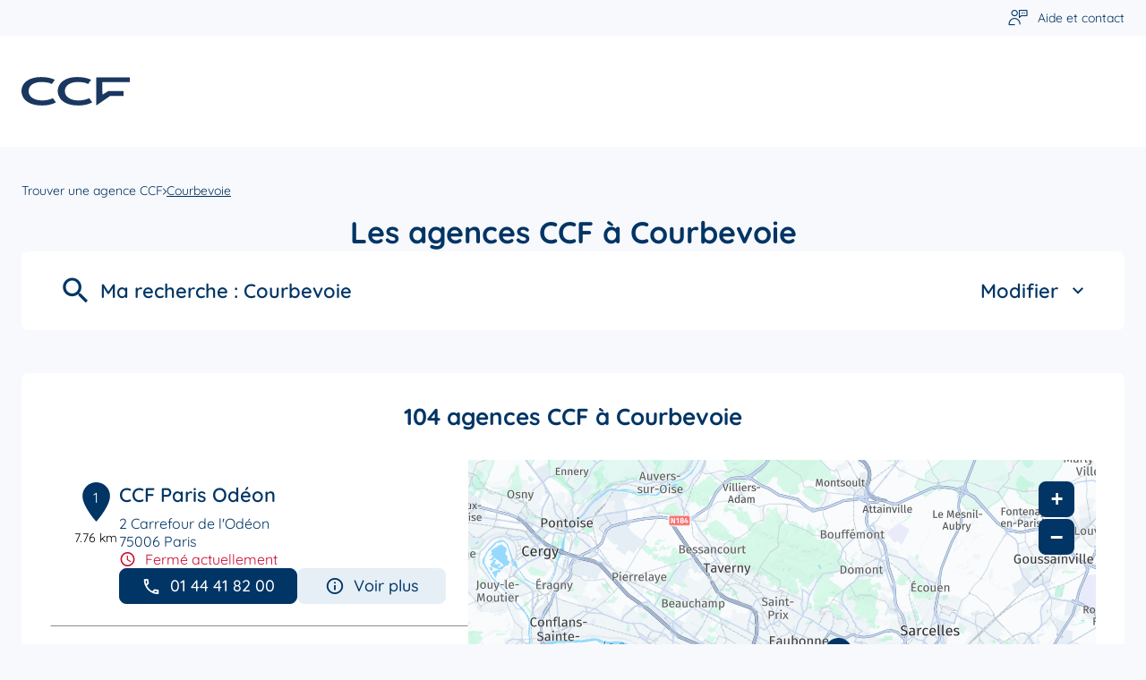

--- FILE ---
content_type: text/html; charset=utf-8
request_url: https://agences.ccf.fr/fr/france-FR/courbevoie/results/4
body_size: 25422
content:
<!DOCTYPE html><html lang="fr"><head><script>
                window.dataLayer = window.dataLayer || [];
                
              </script><meta charSet="utf-8"/><meta name="viewport" content="width=device-width, initial-scale=1"/><link rel="icon" href="/favicon.ico"/><script>
                                (function(w,d,s,l,i){w[l]=w[l]||[];w[l].push({'gtm.start':
                                    new Date().getTime(),event:'gtm.js'});var f=d.getElementsByTagName(s)[0],
                                    j=d.createElement(s),dl=l!='dataLayer'?'&l='+l:'';j.async=true;j.src=
                                    'https://www.googletagmanager.com/gtm.js?id='+i+dl;f.parentNode.insertBefore(j,f);
                                })(window,document,'script','dataLayer','GTM-M9W969ZX');</script><script id="didomi-script">window.gdprAppliesGlobally=true;(function(){(function(e,r){var t=document.createElement("link");t.rel="preconnect";t.as="script";var n=document.createElement("link");n.rel="dns-prefetch";n.as="script";var i=document.createElement("link");i.rel="preload";i.as="script";var o=document.createElement("script");o.id="spcloader";o.type="text/javascript";o["async"]=true;o.charset="utf-8";var a="https://sdk.privacy-center.org/" +e+"/loader.js?target_type=notice&target="+r;if(window.didomiConfig&&window.didomiConfig.user){var c=window.didomiConfig.user;var s=c.country;var d=c.region;if(s){a=a+"&country="+s;if(d){a=a+"&region="+d}}}t.href="https://sdk.privacy-center.org/" ;n.href="https://sdk.privacy-center.org/" ;i.href=a;o.src=a;var p=document.getElementsByTagName("script")[0];p.parentNode.insertBefore(t,p);p.parentNode.insertBefore(n,p);p.parentNode.insertBefore(i,p);p.parentNode.insertBefore(o,p)})("e72b56d1-dbea-4f70-9445-b43c899704bf","PrendWeA")})();</script><title>Les agences  à Courbevoie - Toutes les agences  CCF - Page 4</title><meta name="description" content="Agences  CCF : Trouvez l&#x27;agence  CCF à Courbevoie - Page 4"/><link rel="canonical" href="https://agences.ccf.fr/fr/france-FR/courbevoie/results/4"/><link rel="prev" href="https://agences.ccf.fr/fr/france-FR/courbevoie/results/3"/><link rel="next" href="https://agences.ccf.fr/fr/france-FR/courbevoie/results/5"/><script type="application/ld+json">{"@context":"https://schema.org","@type":"BreadcrumbList","itemListElement":[{"@type":"ListItem","position":1,"name":"Trouver une agence CCF","item":"https://agences.ccf.fr/fr"},{"@type":"ListItem","position":2,"name":"Courbevoie","item":"https://agences.ccf.fr/fr/france-FR/courbevoie/results"}]}</script><meta name="next-head-count" content="11"/><link rel="preload" href="/_next/static/css/39cf6e13b8fd373c.css" as="style"/><link rel="stylesheet" href="/_next/static/css/39cf6e13b8fd373c.css" data-n-g=""/><noscript data-n-css=""></noscript><script defer="" nomodule="" src="/_next/static/chunks/polyfills-5cd94c89d3acac5f.js"></script><script src="/_next/static/chunks/webpack-b63fbb66186aafb3.js" defer=""></script><script src="/_next/static/chunks/framework-a88c9c524f289910.js" defer=""></script><script src="/_next/static/chunks/main-fbbf27b596e7e644.js" defer=""></script><script src="/_next/static/chunks/pages/_app-a38f59fb3e87aaa4.js" defer=""></script><script src="/_next/static/chunks/645-e95b14288985aa1d.js" defer=""></script><script src="/_next/static/chunks/384-9ead707d83acd821.js" defer=""></script><script src="/_next/static/chunks/651-ef19a67a7b1c6d15.js" defer=""></script><script src="/_next/static/chunks/pages/%5Bcountry%5D/%5Bparams1%5D/results-3350222d1207d317.js" defer=""></script><script src="/_next/static/ue8qpg5-I2P7gsaExNSNH/_buildManifest.js" defer=""></script><script src="/_next/static/ue8qpg5-I2P7gsaExNSNH/_ssgManifest.js" defer=""></script><script src="/_next/static/ue8qpg5-I2P7gsaExNSNH/_middlewareManifest.js" defer=""></script></head><body><noscript><iframe src="https://www.googletagmanager.com/ns.html?id=GTM-M9W969ZX"
            height="0" width="0" style="display:none;visibility:hidden"></iframe></noscript><div id="__next" data-reactroot=""><div><div class="em-page__container results"><header class="header"><div class="header__container"><i class="header__burger-icon icon-burger-2"></i><div class="header__block-container"><div class="header__container-left"><a class="header__brand-link" href="https://ccf.fr" aria-label="Lien vers le site officiel de CCF"><div class="header__brand-link-logo"></div></a></div><nav class="header__links-container header__links-container--closed"><div class="header__container-right"><a class="header__clientWebsite-link" href="https://ccf.fr" aria-label="Lien vers l&#x27;accueil du site officiel de cCF"><i class="icon-home" aria-hidden="true"></i><span class="header__clientWebsite-label">Accueil</span></a><a class="header__contact-link" href="https://www.ccf.fr/particuliers/aide-et-contacts.html" aria-label="Lien vers aide et contact"><i class="icon-contact" aria-hidden="true"></i><span class="header__contact-text">Aide et contact</span></a></div></nav></div></div></header><main role="main"><div class="heading__container"><div class="heading__elements-container"><nav data-testid="breadcrumb-component" class="em-breadcrumb__container desktop" aria-label="Fil d&#x27;Ariane" role="navigation"><ol class="em-breadcrumb__line"><li class="em-breadcrumb__element-container"><a data-testid="" class="em-breadcrumb__path-line" href="/fr">Trouver une agence CCF</a></li><li class="em-breadcrumb__element-container"><span class="em-breadcrumb__separator" aria-hidden="true"></span><a data-testid="Courbevoie" class="em-breadcrumb__path-line" aria-current="page">Courbevoie</a></li></ol></nav><h1 class="heading__page-title" tabindex="-1">Les agences  CCF à Courbevoie</h1><div class="em-frame__container em-searchform"><div class="em-searchform__title-container"><div class="em-searchform__title" data-testid="searchFormTitle"><div class="em-searchform__title-left"><span class="icon-recherche-titre" aria-hidden="true"></span><p role="heading" aria-level="2" class="em-searchform__title-left-text">Ma recherche</p></div><button class="em-searchform__title-right" aria-expanded="true"><span>Modifier</span><span class="icon-chevron-dropdown--up" aria-hidden="true"></span></button></div></div><div class="em-searchform__search-container"><div class="em-multi-select__container advancedFilters"><button class="em-button em-button--secondary em-multi-select__button" data-testid="em-multi-select__button" role="button" aria-controls="multiselect-options" aria-expanded="false"><span class="em-button__icon icon-advancedFilters" aria-hidden="true"></span>Filtres avancés</button><ul data-testid="ui-multiselect-options" class="em-multi-select__options-container" role="group" id="multiselect-options"><li id="multiselect-option-agence" class="em-multi-select__option"><div class="em-ui-checkbox__container agence" role="checkbox" aria-checked="false" tabindex="0"><span class="em-ui-checkbox__checkmark"></span>Agence</div></li><li id="multiselect-option-centre_pro" class="em-multi-select__option"><div class="em-ui-checkbox__container centre_pro" role="checkbox" aria-checked="false" tabindex="0"><span class="em-ui-checkbox__checkmark"></span>Centre professionnel</div></li><li id="multiselect-option-centre_patrimonial" class="em-multi-select__option"><div class="em-ui-checkbox__container centre_patrimonial" role="checkbox" aria-checked="false" tabindex="0"><span class="em-ui-checkbox__checkmark"></span>Centre Patrimonial</div></li></ul></div><div class="em-search-module__search-field em-text-input searchField" data-testid="search-module"><div role="combobox" aria-haspopup="listbox" aria-owns="react-autowhatever-1" aria-expanded="false" class="react-autosuggest__container"><input type="text" value="" autoComplete="off" aria-autocomplete="list" aria-controls="react-autowhatever-1" class="react-autosuggest__input" placeholder="Rue / Ville / Code postal" aria-label="Rue / Ville / Code postal"/><div id="react-autowhatever-1" class="react-autosuggest__suggestions-container"></div></div><button class="em-button em-button--secondary location-button" data-testid="location-button" role="button"><span class="em-button__icon icon-me-localiser" aria-hidden="true"></span><span class="sr-only">Utiliser ma position</span></button><div class="sr-only" aria-live="polite" aria-atomic="true"></div></div><button class="em-button em-button--primary search-button" data-testid="search-button" disabled="" id="search-button" role="button"><span class="em-button__icon icon-recherche-titre" aria-hidden="true"></span>Recherche</button></div></div></div></div><div class="em-layout__container"><div class="em-results__container"><div class="dual-frame__container"><h2 class="dual-frame__dual-frame-label">104 agences  CCF à Courbevoie</h2><div class="dual-frame__tab"><button class="dual-frame__tablinks dual-frame__tablinks--active" aria-current="true">Liste</button><button class="dual-frame__tablinks" aria-hidden="true" tabindex="-1">Carte</button></div><div class="dual-frame__frames-container"><div class="dual-frame__frame-1 dual-frame__frame-1--opened" data-testid="results-dual-frame-1" tabindex="-1"><div class="pois-list__container" data-testid="pois-list" role="list"><div class="em-frame__container em-poi-list-element__frame 293" role="listitem"><div class="em-poi-list-element__container" data-testid="poi-list-element"><div class="em-poi-list-element__marker-container"><div class="em-poi-list-element__marker-icon"><p class="em-poi-list-element__marker-label">1</p></div><p class="em-poi-list-element__marker-distance">7.76 km</p></div><div class="em-poi-list-element__poi-container"><h3 class="em-poi-list-element__poi-name"><a href="/fr/france-FR/293/ccf-paris-odeon/details">CCF Paris Odéon</a></h3><div class="em-poi-list-element__poi-details"><address class="em-address-lines__container em-poi-list-element__address-lines" data-testid="address-lines"><span>2 Carrefour de l&#x27;Odéon</span><span>75006 Paris</span></address><p data-testid="schedules-infos" class="em-schedule-info__container em-poi-list-element__schedule-info"><span class="em-schedule-info__icon icon-em-schedule-info" aria-hidden="true"></span>Fermé actuellement</p><div class="em-buttons-block__container em-poi-list-element__buttons-block" data-testid="buttons-block"><button class="em-button em-button--primary button-phone-details" data-testid="button-phone-details" role="button"><span class="em-button__icon icon-telephone" aria-hidden="true"></span>01 44 41 82 00</button><button class="em-button em-button--secondary button-more-info" data-testid="button-more-info" role="button"><span class="em-button__icon icon-plus-d-info" aria-hidden="true"></span>Voir plus</button></div></div></div></div></div><div class="em-frame__container em-poi-list-element__frame 314" role="listitem"><div class="em-poi-list-element__container" data-testid="poi-list-element"><div class="em-poi-list-element__marker-container"><div class="em-poi-list-element__marker-icon"><p class="em-poi-list-element__marker-label">2</p></div><p class="em-poi-list-element__marker-distance">7.86 km</p></div><div class="em-poi-list-element__poi-container"><h3 class="em-poi-list-element__poi-name"><a href="/fr/france-FR/314/ccf-paris-sebastopol/details">CCF Paris Sébastopol</a></h3><div class="em-poi-list-element__poi-details"><address class="em-address-lines__container em-poi-list-element__address-lines" data-testid="address-lines"><span>42 boulevard de Sébastopol</span><span>75003 Paris</span></address><p data-testid="schedules-infos" class="em-schedule-info__container em-poi-list-element__schedule-info"><span class="em-schedule-info__icon icon-em-schedule-info" aria-hidden="true"></span>Fermé actuellement</p><div class="em-buttons-block__container em-poi-list-element__buttons-block" data-testid="buttons-block"><button class="em-button em-button--primary button-phone-details" data-testid="button-phone-details" role="button"><span class="em-button__icon icon-telephone" aria-hidden="true"></span>01 44 54 80 00</button><button class="em-button em-button--secondary button-more-info" data-testid="button-more-info" role="button"><span class="em-button__icon icon-plus-d-info" aria-hidden="true"></span>Voir plus</button></div></div></div></div></div><div class="em-frame__container em-poi-list-element__frame 199" role="listitem"><div class="em-poi-list-element__container" data-testid="poi-list-element"><div class="em-poi-list-element__marker-container"><div class="em-poi-list-element__marker-icon"><p class="em-poi-list-element__marker-label">3</p></div><p class="em-poi-list-element__marker-distance">8.1 km</p></div><div class="em-poi-list-element__poi-container"><h3 class="em-poi-list-element__poi-name"><a href="/fr/france-FR/199/ccf-issy-les-moulineaux-mairie/details">CCF Issy-Les-Moulineaux Mairie</a></h3><div class="em-poi-list-element__poi-details"><address class="em-address-lines__container em-poi-list-element__address-lines" data-testid="address-lines"><span>59 rue du Général Leclerc</span><span>92130 Issy-les-Moulineaux</span></address><p data-testid="schedules-infos" class="em-schedule-info__container em-poi-list-element__schedule-info"><span class="em-schedule-info__icon icon-em-schedule-info" aria-hidden="true"></span>Fermé actuellement</p><div class="em-buttons-block__container em-poi-list-element__buttons-block" data-testid="buttons-block"><button class="em-button em-button--primary button-phone-details" data-testid="button-phone-details" role="button"><span class="em-button__icon icon-telephone" aria-hidden="true"></span>01 45 29 94 49</button><button class="em-button em-button--secondary button-more-info" data-testid="button-more-info" role="button"><span class="em-button__icon icon-plus-d-info" aria-hidden="true"></span>Voir plus</button></div></div></div></div></div><div class="em-frame__container em-poi-list-element__frame 288" role="listitem"><div class="em-poi-list-element__container" data-testid="poi-list-element"><div class="em-poi-list-element__marker-container"><div class="em-poi-list-element__marker-icon"><p class="em-poi-list-element__marker-label">4</p></div><p class="em-poi-list-element__marker-distance">8.37 km</p></div><div class="em-poi-list-element__poi-container"><h3 class="em-poi-list-element__poi-name"><a href="/fr/france-FR/288/ccf-paris-temple/details">CCF Paris Temple</a></h3><div class="em-poi-list-element__poi-details"><address class="em-address-lines__container em-poi-list-element__address-lines" data-testid="address-lines"><span>158 bis rue du Temple</span><span>75003 Paris</span></address><p data-testid="schedules-infos" class="em-schedule-info__container em-poi-list-element__schedule-info"><span class="em-schedule-info__icon icon-em-schedule-info" aria-hidden="true"></span>Fermé actuellement</p><div class="em-buttons-block__container em-poi-list-element__buttons-block" data-testid="buttons-block"><button class="em-button em-button--primary button-phone-details" data-testid="button-phone-details" role="button"><span class="em-button__icon icon-telephone" aria-hidden="true"></span>01 49 96 49 70</button><button class="em-button em-button--secondary button-more-info" data-testid="button-more-info" role="button"><span class="em-button__icon icon-plus-d-info" aria-hidden="true"></span>Voir plus</button></div></div></div></div></div><div class="em-frame__container em-poi-list-element__frame 321" role="listitem"><div class="em-poi-list-element__container" data-testid="poi-list-element"><div class="em-poi-list-element__marker-container"><div class="em-poi-list-element__marker-icon"><p class="em-poi-list-element__marker-label">5</p></div><p class="em-poi-list-element__marker-distance">8.43 km</p></div><div class="em-poi-list-element__poi-container"><h3 class="em-poi-list-element__poi-name"><a href="/fr/france-FR/321/ccf-paris-maubert/details">CCF Paris Maubert</a></h3><div class="em-poi-list-element__poi-details"><address class="em-address-lines__container em-poi-list-element__address-lines" data-testid="address-lines"><span>51 boulevard Saint-Germain</span><span>75005 Paris</span></address><div class="rating-score__container"><div class="rating-score__reviews-container"><div aria-hidden="true"><span class="rating-score__value">4,5</span><span class="rating-score__max-rating">/5</span></div><div class="rating-stars__container"><span class="sr-only">Note de 4.5 sur 5</span><div class="rating-stars__icons" aria-hidden="true"><span data-testid="filled-stars" class="rating-stars__icons filled-stars" style="width:90%"></span></div></div><p class="rating-score__reviews"><span></span></p></div></div><p data-testid="schedules-infos" class="em-schedule-info__container em-poi-list-element__schedule-info"><span class="em-schedule-info__icon icon-em-schedule-info" aria-hidden="true"></span>Fermé actuellement</p><div class="em-buttons-block__container em-poi-list-element__buttons-block" data-testid="buttons-block"><button class="em-button em-button--primary button-phone-details" data-testid="button-phone-details" role="button"><span class="em-button__icon icon-telephone" aria-hidden="true"></span>01 55 42 80 30</button><button class="em-button em-button--secondary button-more-info" data-testid="button-more-info" role="button"><span class="em-button__icon icon-plus-d-info" aria-hidden="true"></span>Voir plus</button></div></div></div></div></div><div class="em-frame__container em-poi-list-element__frame 303" role="listitem"><div class="em-poi-list-element__container" data-testid="poi-list-element"><div class="em-poi-list-element__marker-container"><div class="em-poi-list-element__marker-icon"><p class="em-poi-list-element__marker-label">6</p></div><p class="em-poi-list-element__marker-distance">8.58 km</p></div><div class="em-poi-list-element__poi-container"><h3 class="em-poi-list-element__poi-name"><a href="/fr/france-FR/303/ccf-paris-jemmapes/details">CCF Paris Jemmapes</a></h3><div class="em-poi-list-element__poi-details"><address class="em-address-lines__container em-poi-list-element__address-lines" data-testid="address-lines"><span>3 place du Colonel Fabien</span><span>75010 Paris</span></address><div class="rating-score__container"><div class="rating-score__reviews-container"><div aria-hidden="true"><span class="rating-score__value">4,7</span><span class="rating-score__max-rating">/5</span></div><div class="rating-stars__container"><span class="sr-only">Note de 4.7 sur 5</span><div class="rating-stars__icons" aria-hidden="true"><span data-testid="filled-stars" class="rating-stars__icons filled-stars" style="width:94%"></span></div></div><p class="rating-score__reviews"><span></span></p></div></div><p data-testid="schedules-infos" class="em-schedule-info__container em-poi-list-element__schedule-info"><span class="em-schedule-info__icon icon-em-schedule-info" aria-hidden="true"></span>Fermé aujourd&#x27;hui</p><div class="em-buttons-block__container em-poi-list-element__buttons-block" data-testid="buttons-block"><button class="em-button em-button--primary button-phone-details" data-testid="button-phone-details" role="button"><span class="em-button__icon icon-telephone" aria-hidden="true"></span>01 53 38 41 41</button><button class="em-button em-button--secondary button-more-info" data-testid="button-more-info" role="button"><span class="em-button__icon icon-plus-d-info" aria-hidden="true"></span>Voir plus</button></div></div></div></div></div><div class="em-frame__container em-poi-list-element__frame 297" role="listitem"><div class="em-poi-list-element__container" data-testid="poi-list-element"><div class="em-poi-list-element__marker-container"><div class="em-poi-list-element__marker-icon"><p class="em-poi-list-element__marker-label">7</p></div><p class="em-poi-list-element__marker-distance">8.6 km</p></div><div class="em-poi-list-element__poi-container"><h3 class="em-poi-list-element__poi-name"><a href="/fr/france-FR/297/ccf-paris-hotel-de-ville/details">CCF Paris Hôtel de Ville</a></h3><div class="em-poi-list-element__poi-details"><address class="em-address-lines__container em-poi-list-element__address-lines" data-testid="address-lines"><span>23 rue de Rivoli</span><span>75004 Paris</span></address><p data-testid="schedules-infos" class="em-schedule-info__container em-poi-list-element__schedule-info"><span class="em-schedule-info__icon icon-em-schedule-info" aria-hidden="true"></span>Fermé actuellement</p><div class="em-buttons-block__container em-poi-list-element__buttons-block" data-testid="buttons-block"><button class="em-button em-button--primary button-phone-details" data-testid="button-phone-details" role="button"><span class="em-button__icon icon-telephone" aria-hidden="true"></span>01 53 01 51 00</button><button class="em-button em-button--secondary button-more-info" data-testid="button-more-info" role="button"><span class="em-button__icon icon-plus-d-info" aria-hidden="true"></span>Voir plus</button></div></div></div></div></div><div class="em-frame__container em-poi-list-element__frame 284" role="listitem"><div class="em-poi-list-element__container" data-testid="poi-list-element"><div class="em-poi-list-element__marker-container"><div class="em-poi-list-element__marker-icon"><p class="em-poi-list-element__marker-label">8</p></div><p class="em-poi-list-element__marker-distance">8.92 km</p></div><div class="em-poi-list-element__poi-container"><h3 class="em-poi-list-element__poi-name"><a href="/fr/france-FR/284/ccf-paris-flandre/details">CCF Paris Flandre</a></h3><div class="em-poi-list-element__poi-details"><address class="em-address-lines__container em-poi-list-element__address-lines" data-testid="address-lines"><span>127 avenue de Flandre</span><span>75019 Paris</span></address><div class="rating-score__container"><div class="rating-score__reviews-container"><div aria-hidden="true"><span class="rating-score__value">4</span><span class="rating-score__max-rating">/5</span></div><div class="rating-stars__container"><span class="sr-only">Note de 4 sur 5</span><div class="rating-stars__icons" aria-hidden="true"><span data-testid="filled-stars" class="rating-stars__icons filled-stars" style="width:80%"></span></div></div><p class="rating-score__reviews"><span></span></p></div></div><p data-testid="schedules-infos" class="em-schedule-info__container em-poi-list-element__schedule-info"><span class="em-schedule-info__icon icon-em-schedule-info" aria-hidden="true"></span>Fermé actuellement</p><div class="em-buttons-block__container em-poi-list-element__buttons-block" data-testid="buttons-block"><button class="em-button em-button--primary button-phone-details" data-testid="button-phone-details" role="button"><span class="em-button__icon icon-telephone" aria-hidden="true"></span>01 44 72 89 89</button><button class="em-button em-button--secondary button-more-info" data-testid="button-more-info" role="button"><span class="em-button__icon icon-plus-d-info" aria-hidden="true"></span>Voir plus</button></div></div></div></div></div><div class="em-frame__container em-poi-list-element__frame 336" role="listitem"><div class="em-poi-list-element__container" data-testid="poi-list-element"><div class="em-poi-list-element__marker-container"><div class="em-poi-list-element__marker-icon"><p class="em-poi-list-element__marker-label">9</p></div><p class="em-poi-list-element__marker-distance">8.92 km</p></div><div class="em-poi-list-element__poi-container"><h3 class="em-poi-list-element__poi-name"><a href="/fr/france-FR/336/ccf-paris-monge/details">CCF Paris Monge</a></h3><div class="em-poi-list-element__poi-details"><address class="em-address-lines__container em-poi-list-element__address-lines" data-testid="address-lines"><span>29 b rue Monge</span><span>75005 Paris</span></address><div class="rating-score__container"><div class="rating-score__reviews-container"><div aria-hidden="true"><span class="rating-score__value">4,5</span><span class="rating-score__max-rating">/5</span></div><div class="rating-stars__container"><span class="sr-only">Note de 4.5 sur 5</span><div class="rating-stars__icons" aria-hidden="true"><span data-testid="filled-stars" class="rating-stars__icons filled-stars" style="width:90%"></span></div></div><p class="rating-score__reviews"><span></span></p></div></div><p data-testid="schedules-infos" class="em-schedule-info__container em-poi-list-element__schedule-info"><span class="em-schedule-info__icon icon-em-schedule-info" aria-hidden="true"></span>Fermé actuellement</p><div class="em-buttons-block__container em-poi-list-element__buttons-block" data-testid="buttons-block"><button class="em-button em-button--primary button-phone-details" data-testid="button-phone-details" role="button"><span class="em-button__icon icon-telephone" aria-hidden="true"></span>01 44 41 37 37</button><button class="em-button em-button--secondary button-more-info" data-testid="button-more-info" role="button"><span class="em-button__icon icon-plus-d-info" aria-hidden="true"></span>Voir plus</button></div></div></div></div></div><div class="em-frame__container em-poi-list-element__frame 212" role="listitem"><div class="em-poi-list-element__container" data-testid="poi-list-element"><div class="em-poi-list-element__marker-container"><div class="em-poi-list-element__marker-icon"><p class="em-poi-list-element__marker-label">10</p></div><p class="em-poi-list-element__marker-distance">8.97 km</p></div><div class="em-poi-list-element__poi-container"><h3 class="em-poi-list-element__poi-name"><a href="/fr/france-FR/212/ccf-le-vesinet/details">CCF Le Vésinet</a></h3><div class="em-poi-list-element__poi-details"><address class="em-address-lines__container em-poi-list-element__address-lines" data-testid="address-lines"><span>34 rue Ernest André</span><span>78110 Le Vésinet</span></address><div class="rating-score__container"><div class="rating-score__reviews-container"><div aria-hidden="true"><span class="rating-score__value">4,2</span><span class="rating-score__max-rating">/5</span></div><div class="rating-stars__container"><span class="sr-only">Note de 4.2 sur 5</span><div class="rating-stars__icons" aria-hidden="true"><span data-testid="filled-stars" class="rating-stars__icons filled-stars" style="width:84.00000000000001%"></span></div></div><p class="rating-score__reviews"><span></span></p></div></div><p data-testid="schedules-infos" class="em-schedule-info__container em-poi-list-element__schedule-info"><span class="em-schedule-info__icon icon-em-schedule-info" aria-hidden="true"></span>Fermé actuellement</p><div class="em-buttons-block__container em-poi-list-element__buttons-block" data-testid="buttons-block"><button class="em-button em-button--primary button-phone-details" data-testid="button-phone-details" role="button"><span class="em-button__icon icon-telephone" aria-hidden="true"></span>01 30 15 23 90</button><button class="em-button em-button--secondary button-more-info" data-testid="button-more-info" role="button"><span class="em-button__icon icon-plus-d-info" aria-hidden="true"></span>Voir plus</button></div></div></div></div></div><div class="em-frame__container em-poi-list-element__frame 185" role="listitem"><div class="em-poi-list-element__container" data-testid="poi-list-element"><div class="em-poi-list-element__marker-container"><div class="em-poi-list-element__marker-icon"><p class="em-poi-list-element__marker-label">11</p></div><p class="em-poi-list-element__marker-distance">9.14 km</p></div><div class="em-poi-list-element__poi-container"><h3 class="em-poi-list-element__poi-name"><a href="/fr/france-FR/185/ccf-enghien/details">CCF Enghien</a></h3><div class="em-poi-list-element__poi-details"><address class="em-address-lines__container em-poi-list-element__address-lines" data-testid="address-lines"><span>2 rue de Malleville</span><span>95880 Enghien-les-Bains</span></address><div class="rating-score__container"><div class="rating-score__reviews-container"><div aria-hidden="true"><span class="rating-score__value">4,6</span><span class="rating-score__max-rating">/5</span></div><div class="rating-stars__container"><span class="sr-only">Note de 4.6 sur 5</span><div class="rating-stars__icons" aria-hidden="true"><span data-testid="filled-stars" class="rating-stars__icons filled-stars" style="width:92%"></span></div></div><p class="rating-score__reviews"><span></span></p></div></div><p data-testid="schedules-infos" class="em-schedule-info__container em-poi-list-element__schedule-info"><span class="em-schedule-info__icon icon-em-schedule-info" aria-hidden="true"></span>Fermé actuellement</p><div class="em-buttons-block__container em-poi-list-element__buttons-block" data-testid="buttons-block"><button class="em-button em-button--primary button-phone-details" data-testid="button-phone-details" role="button"><span class="em-button__icon icon-telephone" aria-hidden="true"></span>01 34 05 14 24</button><button class="em-button em-button--secondary button-more-info" data-testid="button-more-info" role="button"><span class="em-button__icon icon-plus-d-info" aria-hidden="true"></span>Voir plus</button></div></div></div></div></div><div class="em-frame__container em-poi-list-element__frame 292" role="listitem"><div class="em-poi-list-element__container" data-testid="poi-list-element"><div class="em-poi-list-element__marker-container"><div class="em-poi-list-element__marker-icon"><p class="em-poi-list-element__marker-label">12</p></div><p class="em-poi-list-element__marker-distance">9.16 km</p></div><div class="em-poi-list-element__poi-container"><h3 class="em-poi-list-element__poi-name"><a href="/fr/france-FR/292/ccf-paris-alesia/details">CCF Paris Alésia</a></h3><div class="em-poi-list-element__poi-details"><address class="em-address-lines__container em-poi-list-element__address-lines" data-testid="address-lines"><span>2 avenue Jean Moulin</span><span>75014 Paris</span></address><div class="rating-score__container"><div class="rating-score__reviews-container"><div aria-hidden="true"><span class="rating-score__value">4,2</span><span class="rating-score__max-rating">/5</span></div><div class="rating-stars__container"><span class="sr-only">Note de 4.2 sur 5</span><div class="rating-stars__icons" aria-hidden="true"><span data-testid="filled-stars" class="rating-stars__icons filled-stars" style="width:84.00000000000001%"></span></div></div><p class="rating-score__reviews"><span></span></p></div></div><p data-testid="schedules-infos" class="em-schedule-info__container em-poi-list-element__schedule-info"><span class="em-schedule-info__icon icon-em-schedule-info" aria-hidden="true"></span>Fermé actuellement</p><div class="em-buttons-block__container em-poi-list-element__buttons-block" data-testid="buttons-block"><button class="em-button em-button--primary button-phone-details" data-testid="button-phone-details" role="button"><span class="em-button__icon icon-telephone" aria-hidden="true"></span>01 40 47 41 90</button><button class="em-button em-button--secondary button-more-info" data-testid="button-more-info" role="button"><span class="em-button__icon icon-plus-d-info" aria-hidden="true"></span>Voir plus</button></div></div></div></div></div><div class="em-frame__container em-poi-list-element__frame 323" role="listitem"><div class="em-poi-list-element__container" data-testid="poi-list-element"><div class="em-poi-list-element__marker-container"><div class="em-poi-list-element__marker-icon"><p class="em-poi-list-element__marker-label">13</p></div><p class="em-poi-list-element__marker-distance">9.17 km</p></div><div class="em-poi-list-element__poi-container"><h3 class="em-poi-list-element__poi-name"><a href="/fr/france-FR/323/ccf-paris-mairie-du-14eme/details">CCF Paris Mairie du 14ème</a></h3><div class="em-poi-list-element__poi-details"><address class="em-address-lines__container em-poi-list-element__address-lines" data-testid="address-lines"><span>4 Avenue Jean Moulin</span><span>75014 Paris</span></address><p data-testid="schedules-infos" class="em-schedule-info__container em-poi-list-element__schedule-info"><span class="em-schedule-info__icon icon-em-schedule-info" aria-hidden="true"></span>Fermé aujourd&#x27;hui</p><div class="em-buttons-block__container em-poi-list-element__buttons-block" data-testid="buttons-block"><button class="em-button em-button--primary button-phone-details" data-testid="button-phone-details" role="button"><span class="em-button__icon icon-telephone" aria-hidden="true"></span>01 44 12 60 00</button><button class="em-button em-button--secondary button-more-info" data-testid="button-more-info" role="button"><span class="em-button__icon icon-plus-d-info" aria-hidden="true"></span>Voir plus</button></div></div></div></div></div><div class="em-frame__container em-poi-list-element__frame 334" role="listitem"><div class="em-poi-list-element__container" data-testid="poi-list-element"><div class="em-poi-list-element__marker-container"><div class="em-poi-list-element__marker-icon"><p class="em-poi-list-element__marker-label">14</p></div><p class="em-poi-list-element__marker-distance">9.24 km</p></div><div class="em-poi-list-element__poi-container"><h3 class="em-poi-list-element__poi-name"><a href="/fr/france-FR/334/ccf-paris-richard-lenoir/details">CCF Paris Richard Lenoir</a></h3><div class="em-poi-list-element__poi-details"><address class="em-address-lines__container em-poi-list-element__address-lines" data-testid="address-lines"><span>95 boulevard Richard Lenoir</span><span>75011 Paris</span></address><p data-testid="schedules-infos" class="em-schedule-info__container em-poi-list-element__schedule-info"><span class="em-schedule-info__icon icon-em-schedule-info" aria-hidden="true"></span>Fermé actuellement</p><div class="em-buttons-block__container em-poi-list-element__buttons-block" data-testid="buttons-block"><button class="em-button em-button--primary button-phone-details" data-testid="button-phone-details" role="button"><span class="em-button__icon icon-telephone" aria-hidden="true"></span>01 53 36 13 70</button><button class="em-button em-button--secondary button-more-info" data-testid="button-more-info" role="button"><span class="em-button__icon icon-plus-d-info" aria-hidden="true"></span>Voir plus</button></div></div></div></div></div><div class="em-frame__container em-poi-list-element__frame 276" role="listitem"><div class="em-poi-list-element__container" data-testid="poi-list-element"><div class="em-poi-list-element__marker-container"><div class="em-poi-list-element__marker-icon"><p class="em-poi-list-element__marker-label">15</p></div><p class="em-poi-list-element__marker-distance">9.66 km</p></div><div class="em-poi-list-element__poi-container"><h3 class="em-poi-list-element__poi-name"><a href="/fr/france-FR/276/ccf-paris-italie/details">CCF Paris Italie</a></h3><div class="em-poi-list-element__poi-details"><address class="em-address-lines__container em-poi-list-element__address-lines" data-testid="address-lines"><span>83 Boulevard Saint-Marcel</span><span>75013 Paris</span></address><div class="rating-score__container"><div class="rating-score__reviews-container"><div aria-hidden="true"><span class="rating-score__value">4,5</span><span class="rating-score__max-rating">/5</span></div><div class="rating-stars__container"><span class="sr-only">Note de 4.5 sur 5</span><div class="rating-stars__icons" aria-hidden="true"><span data-testid="filled-stars" class="rating-stars__icons filled-stars" style="width:90%"></span></div></div><p class="rating-score__reviews"><span></span></p></div></div><p data-testid="schedules-infos" class="em-schedule-info__container em-poi-list-element__schedule-info"><span class="em-schedule-info__icon icon-em-schedule-info" aria-hidden="true"></span>Fermé actuellement</p><div class="em-buttons-block__container em-poi-list-element__buttons-block" data-testid="buttons-block"><button class="em-button em-button--primary button-phone-details" data-testid="button-phone-details" role="button"><span class="em-button__icon icon-telephone" aria-hidden="true"></span>01 56 61 52 00</button><button class="em-button em-button--secondary button-more-info" data-testid="button-more-info" role="button"><span class="em-button__icon icon-plus-d-info" aria-hidden="true"></span>Voir plus</button></div></div></div></div></div><div class="em-frame__container em-poi-list-element__frame 331" role="listitem"><div class="em-poi-list-element__container" data-testid="poi-list-element"><div class="em-poi-list-element__marker-container"><div class="em-poi-list-element__marker-icon"><p class="em-poi-list-element__marker-label">16</p></div><p class="em-poi-list-element__marker-distance">9.66 km</p></div><div class="em-poi-list-element__poi-container"><h3 class="em-poi-list-element__poi-name"><a href="/fr/france-FR/331/ccf-paris-les-gobelins/details">CCF Paris les Gobelins</a></h3><div class="em-poi-list-element__poi-details"><address class="em-address-lines__container em-poi-list-element__address-lines" data-testid="address-lines"><span>83 boulevard Saint-Marcel</span><span>75013 Paris</span></address><div class="rating-score__container"><div class="rating-score__reviews-container"><div aria-hidden="true"><span class="rating-score__value">4</span><span class="rating-score__max-rating">/5</span></div><div class="rating-stars__container"><span class="sr-only">Note de 4 sur 5</span><div class="rating-stars__icons" aria-hidden="true"><span data-testid="filled-stars" class="rating-stars__icons filled-stars" style="width:80%"></span></div></div><p class="rating-score__reviews"><span></span></p></div></div><p data-testid="schedules-infos" class="em-schedule-info__container em-poi-list-element__schedule-info"><span class="em-schedule-info__icon icon-em-schedule-info" aria-hidden="true"></span>Fermé actuellement</p><div class="em-buttons-block__container em-poi-list-element__buttons-block" data-testid="buttons-block"><button class="em-button em-button--primary button-phone-details" data-testid="button-phone-details" role="button"><span class="em-button__icon icon-telephone" aria-hidden="true"></span>01 44 08 78 60</button><button class="em-button em-button--secondary button-more-info" data-testid="button-more-info" role="button"><span class="em-button__icon icon-plus-d-info" aria-hidden="true"></span>Voir plus</button></div></div></div></div></div><div class="em-frame__container em-poi-list-element__frame 308" role="listitem"><div class="em-poi-list-element__container" data-testid="poi-list-element"><div class="em-poi-list-element__marker-container"><div class="em-poi-list-element__marker-icon"><p class="em-poi-list-element__marker-label">17</p></div><p class="em-poi-list-element__marker-distance">10.09 km</p></div><div class="em-poi-list-element__poi-container"><h3 class="em-poi-list-element__poi-name"><a href="/fr/france-FR/308/ccf-paris-pyrenees/details">CCF Paris Pyrénées</a></h3><div class="em-poi-list-element__poi-details"><address class="em-address-lines__container em-poi-list-element__address-lines" data-testid="address-lines"><span>373 rue des Pyrénées</span><span>75020 Paris</span></address><div class="rating-score__container"><div class="rating-score__reviews-container"><div aria-hidden="true"><span class="rating-score__value">4,1</span><span class="rating-score__max-rating">/5</span></div><div class="rating-stars__container"><span class="sr-only">Note de 4.1 sur 5</span><div class="rating-stars__icons" aria-hidden="true"><span data-testid="filled-stars" class="rating-stars__icons filled-stars" style="width:82%"></span></div></div><p class="rating-score__reviews"><span></span></p></div></div><p data-testid="schedules-infos" class="em-schedule-info__container em-poi-list-element__schedule-info"><span class="em-schedule-info__icon icon-em-schedule-info" aria-hidden="true"></span>Fermé actuellement</p><div class="em-buttons-block__container em-poi-list-element__buttons-block" data-testid="buttons-block"><button class="em-button em-button--primary button-phone-details" data-testid="button-phone-details" role="button"><span class="em-button__icon icon-telephone" aria-hidden="true"></span>01 44 62 83 83</button><button class="em-button em-button--secondary button-more-info" data-testid="button-more-info" role="button"><span class="em-button__icon icon-plus-d-info" aria-hidden="true"></span>Voir plus</button></div></div></div></div></div><div class="em-frame__container em-poi-list-element__frame 252" role="listitem"><div class="em-poi-list-element__container" data-testid="poi-list-element"><div class="em-poi-list-element__marker-container"><div class="em-poi-list-element__marker-icon"><p class="em-poi-list-element__marker-label">18</p></div><p class="em-poi-list-element__marker-distance">10.35 km</p></div><div class="em-poi-list-element__poi-container"><h3 class="em-poi-list-element__poi-name"><a href="/fr/france-FR/252/ccf-montrouge/details">CCF Montrouge</a></h3><div class="em-poi-list-element__poi-details"><address class="em-address-lines__container em-poi-list-element__address-lines" data-testid="address-lines"><span>51 rue Fénelon</span><span>92120 Montrouge</span></address><p data-testid="schedules-infos" class="em-schedule-info__container em-poi-list-element__schedule-info"><span class="em-schedule-info__icon icon-em-schedule-info" aria-hidden="true"></span>Fermé actuellement</p><div class="em-buttons-block__container em-poi-list-element__buttons-block" data-testid="buttons-block"><button class="em-button em-button--primary button-phone-details" data-testid="button-phone-details" role="button"><span class="em-button__icon icon-telephone" aria-hidden="true"></span>01 46 73 06 10</button><button class="em-button em-button--secondary button-more-info" data-testid="button-more-info" role="button"><span class="em-button__icon icon-plus-d-info" aria-hidden="true"></span>Voir plus</button></div></div></div></div></div><div class="em-frame__container em-poi-list-element__frame 161" role="listitem"><div class="em-poi-list-element__container" data-testid="poi-list-element"><div class="em-poi-list-element__marker-container"><div class="em-poi-list-element__marker-icon"><p class="em-poi-list-element__marker-label">19</p></div><p class="em-poi-list-element__marker-distance">10.78 km</p></div><div class="em-poi-list-element__poi-container"><h3 class="em-poi-list-element__poi-name"><a href="/fr/france-FR/161/ccf-mairie-de-clamart/details">CCF Mairie de Clamart</a></h3><div class="em-poi-list-element__poi-details"><address class="em-address-lines__container em-poi-list-element__address-lines" data-testid="address-lines"><span>1 bis rue de l&#x27;Eglise</span><span>92140 Clamart</span></address><div class="rating-score__container"><div class="rating-score__reviews-container"><div aria-hidden="true"><span class="rating-score__value">4</span><span class="rating-score__max-rating">/5</span></div><div class="rating-stars__container"><span class="sr-only">Note de 4 sur 5</span><div class="rating-stars__icons" aria-hidden="true"><span data-testid="filled-stars" class="rating-stars__icons filled-stars" style="width:80%"></span></div></div><p class="rating-score__reviews"><span></span></p></div></div><p data-testid="schedules-infos" class="em-schedule-info__container em-poi-list-element__schedule-info"><span class="em-schedule-info__icon icon-em-schedule-info" aria-hidden="true"></span>Fermé actuellement</p><div class="em-buttons-block__container em-poi-list-element__buttons-block" data-testid="buttons-block"><button class="em-button em-button--primary button-phone-details" data-testid="button-phone-details" role="button"><span class="em-button__icon icon-telephone" aria-hidden="true"></span>01 45 29 95 60</button><button class="em-button em-button--secondary button-more-info" data-testid="button-more-info" role="button"><span class="em-button__icon icon-plus-d-info" aria-hidden="true"></span>Voir plus</button></div></div></div></div></div><div class="em-frame__container em-poi-list-element__frame 283" role="listitem"><div class="em-poi-list-element__container" data-testid="poi-list-element"><div class="em-poi-list-element__marker-container"><div class="em-poi-list-element__marker-icon"><p class="em-poi-list-element__marker-label">20</p></div><p class="em-poi-list-element__marker-distance">11.53 km</p></div><div class="em-poi-list-element__poi-container"><h3 class="em-poi-list-element__poi-name"><a href="/fr/france-FR/283/ccf-paris-nation/details">CCF Paris Nation</a></h3><div class="em-poi-list-element__poi-details"><address class="em-address-lines__container em-poi-list-element__address-lines" data-testid="address-lines"><span>11 bis place de la Nation</span><span>75011 Paris</span></address><div class="rating-score__container"><div class="rating-score__reviews-container"><div aria-hidden="true"><span class="rating-score__value">4,5</span><span class="rating-score__max-rating">/5</span></div><div class="rating-stars__container"><span class="sr-only">Note de 4.5 sur 5</span><div class="rating-stars__icons" aria-hidden="true"><span data-testid="filled-stars" class="rating-stars__icons filled-stars" style="width:90%"></span></div></div><p class="rating-score__reviews"><span></span></p></div></div><p data-testid="schedules-infos" class="em-schedule-info__container em-poi-list-element__schedule-info"><span class="em-schedule-info__icon icon-em-schedule-info" aria-hidden="true"></span>Fermé actuellement</p><div class="em-buttons-block__container em-poi-list-element__buttons-block" data-testid="buttons-block"><button class="em-button em-button--primary button-phone-details" data-testid="button-phone-details" role="button"><span class="em-button__icon icon-telephone" aria-hidden="true"></span>01 55 25 63 00</button><button class="em-button em-button--secondary button-more-info" data-testid="button-more-info" role="button"><span class="em-button__icon icon-plus-d-info" aria-hidden="true"></span>Voir plus</button></div></div></div></div></div></div></div><div class="dual-frame__frame-2" data-testid="results-dual-frame-2"></div></div><nav class="em-pagination" role="navigation" data-testid="pagination" aria-label="Pagination"><ul class="em-pagination__items"><li><a class="em-pagination__prevnext-item prev" title="Précédent - Page 3" href="/fr/france-FR/courbevoie/results/3">Précédent</a></li><li><a class="em-pagination__item" title="Page 1" href="/fr/france-FR/courbevoie/results">1</a></li><li><a class="em-pagination__item" title="Page 2" href="/fr/france-FR/courbevoie/results/2">2</a></li><li><a class="em-pagination__item" title="Page 3" href="/fr/france-FR/courbevoie/results/3">3</a></li><li><a class="em-pagination__item em-pagination__item--current" title="Page 4" aria-current="page" aria-disabled="true" role="link">4</a></li><li><a class="em-pagination__item" title="Page 5" href="/fr/france-FR/courbevoie/results/5">5</a></li><li><a class="em-pagination__item" title="Page 6" href="/fr/france-FR/courbevoie/results/6">6</a></li><li><a class="em-pagination__prevnext-item next" title="Suivant - Page 5" href="/fr/france-FR/courbevoie/results/5">Suivant</a></li></ul></nav></div><div class="em-frame__container ad-card"><div class="swiper ad-card"><div class="swiper-wrapper"><div class="swiper-slide"><a class="em-ad__ad-picture" href="https://ccf.fr/particuliers/au-quotidien/ouvrir-un-compte.html?at_medium=branchloc&amp;at_campaign=bienvenue-2026&amp;at_creation=compte-remunere" data-testid="ad-card-basic-img"><img class="em-ad__img" alt="Un compte courant rémunéré à 3% brut" src="https://agences.ccf.fr/api/v1/medias/one?mediaid=6cc85e2d-5122-47d1-ae21-cb5c378fa50d" loading="lazy"/></a></div></div><div class="slider-controls"><button class="slider-button-prev"><span class="icon-arrow_left" aria-hidden="true"></span></button><button class="slider-button-next"><span class="icon-arrow_right" aria-hidden="true"></span></button></div></div></div><div class="em-frame__container reviews-card"><h2 id="reviews-card-title-id" class="em-frame__title">Les avis de nos clients</h2><div class="swiper reviews-card-slider" aria-labelledby="reviews-card-title-id"><div class="swiper-wrapper"><div class="swiper-slide"><div class="review-card-element__container" data-testid="review-card-element" tabindex="0"><div class="review-card-element" aria-description="Bloc avis"><div class="review-card-element__content"><div class="rating-score__container"><div class="rating-score__reviews-container"><div aria-hidden="true"><span class="rating-score__value">5</span><span class="rating-score__max-rating">/5</span></div><div class="rating-stars__container"><span class="sr-only">Note de 5 sur 5</span><div class="rating-stars__icons" aria-hidden="true"><span data-testid="filled-stars" class="rating-stars__icons filled-stars" style="width:100%"></span></div></div></div></div><p class="review-card-element__customer-date" aria-description="Date">Le 27/01/2026</p><blockquote class="review-card-element__customer-comment" aria-description="Avis">Nous sommes vraiment très satisfaits de cette agence, qui a su maintenir une excellente qualité de service au fil des années. Même après le changement de banque et malgré notre déménagement hors du quartier, nous restons fidèles à cette agence ainsi qu’à notre conseillère, qui nous accompagne toujours avec professionnalisme et bienveillance.</blockquote></div></div></div></div><div class="swiper-slide"><div class="review-card-element__container" data-testid="review-card-element" tabindex="0"><div class="review-card-element" aria-description="Bloc avis"><div class="review-card-element__content"><div class="rating-score__container"><div class="rating-score__reviews-container"><div aria-hidden="true"><span class="rating-score__value">5</span><span class="rating-score__max-rating">/5</span></div><div class="rating-stars__container"><span class="sr-only">Note de 5 sur 5</span><div class="rating-stars__icons" aria-hidden="true"><span data-testid="filled-stars" class="rating-stars__icons filled-stars" style="width:100%"></span></div></div></div></div><p class="review-card-element__customer-date" aria-description="Date">Le 24/01/2026</p><blockquote class="review-card-element__customer-comment" aria-description="Avis">Super equipe dispo et réactive. Une agence bancaire comme on en fait plus beaucoup!</blockquote></div></div></div></div><div class="swiper-slide"><div class="review-card-element__container" data-testid="review-card-element" tabindex="0"><div class="review-card-element" aria-description="Bloc avis"><div class="review-card-element__content"><div class="rating-score__container"><div class="rating-score__reviews-container"><div aria-hidden="true"><span class="rating-score__value">5</span><span class="rating-score__max-rating">/5</span></div><div class="rating-stars__container"><span class="sr-only">Note de 5 sur 5</span><div class="rating-stars__icons" aria-hidden="true"><span data-testid="filled-stars" class="rating-stars__icons filled-stars" style="width:100%"></span></div></div></div></div><p class="review-card-element__customer-date" aria-description="Date">Le 23/01/2026</p><blockquote class="review-card-element__customer-comment" aria-description="Avis">Actuellement client chez eux pour mes comptes pro, très réactif sur les demandes et je suis vraiment satisfait du placement de la trésorerie de ma société</blockquote></div></div></div></div><div class="swiper-slide"><div class="review-card-element__container" data-testid="review-card-element" tabindex="0"><div class="review-card-element" aria-description="Bloc avis"><div class="review-card-element__content"><div class="rating-score__container"><div class="rating-score__reviews-container"><div aria-hidden="true"><span class="rating-score__value">5</span><span class="rating-score__max-rating">/5</span></div><div class="rating-stars__container"><span class="sr-only">Note de 5 sur 5</span><div class="rating-stars__icons" aria-hidden="true"><span data-testid="filled-stars" class="rating-stars__icons filled-stars" style="width:100%"></span></div></div></div></div><p class="review-card-element__customer-date" aria-description="Date">Le 23/01/2026</p><blockquote class="review-card-element__customer-comment" aria-description="Avis">Karen bien aimable ,bien efficace à régler mon problème rapidement merci à elle et à toute l’équipe .bravo Ccf</blockquote></div></div></div></div><div class="swiper-slide"><div class="review-card-element__container" data-testid="review-card-element" tabindex="0"><div class="review-card-element" aria-description="Bloc avis"><div class="review-card-element__content"><div class="rating-score__container"><div class="rating-score__reviews-container"><div aria-hidden="true"><span class="rating-score__value">5</span><span class="rating-score__max-rating">/5</span></div><div class="rating-stars__container"><span class="sr-only">Note de 5 sur 5</span><div class="rating-stars__icons" aria-hidden="true"><span data-testid="filled-stars" class="rating-stars__icons filled-stars" style="width:100%"></span></div></div></div></div><p class="review-card-element__customer-date" aria-description="Date">Le 17/01/2026</p><blockquote class="review-card-element__customer-comment" aria-description="Avis">D’abord reçu téléphoniquement puis en personne un samedi matin pour une ouverture de compte, monsieur Assogba s’est montré d’une gentillesse et un professionnalisme aiguisé ! Les locaux sont propres et accueillant !
Merci pour cet accueil et ce service chaleureux</blockquote></div></div></div></div><div class="swiper-slide"><div class="review-card-element__container" data-testid="review-card-element" tabindex="0"><div class="review-card-element" aria-description="Bloc avis"><div class="review-card-element__content"><div class="rating-score__container"><div class="rating-score__reviews-container"><div aria-hidden="true"><span class="rating-score__value">5</span><span class="rating-score__max-rating">/5</span></div><div class="rating-stars__container"><span class="sr-only">Note de 5 sur 5</span><div class="rating-stars__icons" aria-hidden="true"><span data-testid="filled-stars" class="rating-stars__icons filled-stars" style="width:100%"></span></div></div></div></div><p class="review-card-element__customer-date" aria-description="Date">Le 10/01/2026</p><blockquote class="review-card-element__customer-comment" aria-description="Avis">J avais besoin de rechercher des informations à propos des assurances CB dans le cadre d un long voyage, de vérifier les modalités retraits paiements sur place.
Et j ai été très bien informée par Kahina et Aurélie et également très bien accueillie.
C est très agréable d avoir un accueil avec des personnes comme Kahina et Aurelie que vous sentez très à l écoute
Merci</blockquote></div></div></div></div><div class="swiper-slide"><div class="review-card-element__container" data-testid="review-card-element" tabindex="0"><div class="review-card-element" aria-description="Bloc avis"><div class="review-card-element__content"><div class="rating-score__container"><div class="rating-score__reviews-container"><div aria-hidden="true"><span class="rating-score__value">5</span><span class="rating-score__max-rating">/5</span></div><div class="rating-stars__container"><span class="sr-only">Note de 5 sur 5</span><div class="rating-stars__icons" aria-hidden="true"><span data-testid="filled-stars" class="rating-stars__icons filled-stars" style="width:100%"></span></div></div></div></div><p class="review-card-element__customer-date" aria-description="Date">Le 03/01/2026</p><blockquote class="review-card-element__customer-comment" aria-description="Avis">Great service every time I come in!!! Thank you!</blockquote></div></div></div></div><div class="swiper-slide"><div class="review-card-element__container" data-testid="review-card-element" tabindex="0"><div class="review-card-element" aria-description="Bloc avis"><div class="review-card-element__content"><div class="rating-score__container"><div class="rating-score__reviews-container"><div aria-hidden="true"><span class="rating-score__value">5</span><span class="rating-score__max-rating">/5</span></div><div class="rating-stars__container"><span class="sr-only">Note de 5 sur 5</span><div class="rating-stars__icons" aria-hidden="true"><span data-testid="filled-stars" class="rating-stars__icons filled-stars" style="width:100%"></span></div></div></div></div><p class="review-card-element__customer-date" aria-description="Date">Le 03/01/2026</p><blockquote class="review-card-element__customer-comment" aria-description="Avis">We have been delighted by the knowledgeable and extremely helpful staff.  They were able quickly to solve our issues and get our cards and account working again. In addition to their expertise, they have a great and cheerful attitude.</blockquote></div></div></div></div><div class="swiper-slide"><div class="review-card-element__container" data-testid="review-card-element" tabindex="0"><div class="review-card-element" aria-description="Bloc avis"><div class="review-card-element__content"><div class="rating-score__container"><div class="rating-score__reviews-container"><div aria-hidden="true"><span class="rating-score__value">5</span><span class="rating-score__max-rating">/5</span></div><div class="rating-stars__container"><span class="sr-only">Note de 5 sur 5</span><div class="rating-stars__icons" aria-hidden="true"><span data-testid="filled-stars" class="rating-stars__icons filled-stars" style="width:100%"></span></div></div></div></div><p class="review-card-element__customer-date" aria-description="Date">Le 02/01/2026</p><blockquote class="review-card-element__customer-comment" aria-description="Avis">Employée exceptionnel,la dame à l accueil et une énorme patience avec elle,très professionnelle.et solution trouvée pour tout les problèmes et c est très rare .</blockquote></div></div></div></div><div class="swiper-slide"><div class="review-card-element__container" data-testid="review-card-element" tabindex="0"><div class="review-card-element" aria-description="Bloc avis"><div class="review-card-element__content"><div class="rating-score__container"><div class="rating-score__reviews-container"><div aria-hidden="true"><span class="rating-score__value">5</span><span class="rating-score__max-rating">/5</span></div><div class="rating-stars__container"><span class="sr-only">Note de 5 sur 5</span><div class="rating-stars__icons" aria-hidden="true"><span data-testid="filled-stars" class="rating-stars__icons filled-stars" style="width:100%"></span></div></div></div></div><p class="review-card-element__customer-date" aria-description="Date">Le 29/12/2025</p><blockquote class="review-card-element__customer-comment" aria-description="Avis">Merci a Mme Karima d&#x27;avoir pris notre demande en charge et avoir pris le temps de nous recevoir et nous accompagner  tres belle personne bravo</blockquote></div></div></div></div><div class="swiper-slide"><div class="review-card-element__container" data-testid="review-card-element" tabindex="0"><div class="review-card-element" aria-description="Bloc avis"><div class="review-card-element__content"><div class="rating-score__container"><div class="rating-score__reviews-container"><div aria-hidden="true"><span class="rating-score__value">5</span><span class="rating-score__max-rating">/5</span></div><div class="rating-stars__container"><span class="sr-only">Note de 5 sur 5</span><div class="rating-stars__icons" aria-hidden="true"><span data-testid="filled-stars" class="rating-stars__icons filled-stars" style="width:100%"></span></div></div></div></div><p class="review-card-element__customer-date" aria-description="Date">Le 09/12/2025</p><blockquote class="review-card-element__customer-comment" aria-description="Avis">Formidable Agence, qui a toujours été à côté de moi quand j’en avais besoin et qui a su me conseiller quand il le fallait.</blockquote></div></div></div></div><div class="swiper-slide"><div class="review-card-element__container" data-testid="review-card-element" tabindex="0"><div class="review-card-element" aria-description="Bloc avis"><div class="review-card-element__content"><div class="rating-score__container"><div class="rating-score__reviews-container"><div aria-hidden="true"><span class="rating-score__value">5</span><span class="rating-score__max-rating">/5</span></div><div class="rating-stars__container"><span class="sr-only">Note de 5 sur 5</span><div class="rating-stars__icons" aria-hidden="true"><span data-testid="filled-stars" class="rating-stars__icons filled-stars" style="width:100%"></span></div></div></div></div><p class="review-card-element__customer-date" aria-description="Date">Le 08/12/2025</p><blockquote class="review-card-element__customer-comment" aria-description="Avis">Merci a Julie et Karima pour leur accompagnement pour la connexion sur l&#x27;application CCF</blockquote></div></div></div></div><div class="swiper-slide"><div class="review-card-element__container" data-testid="review-card-element" tabindex="0"><div class="review-card-element" aria-description="Bloc avis"><div class="review-card-element__content"><div class="rating-score__container"><div class="rating-score__reviews-container"><div aria-hidden="true"><span class="rating-score__value">5</span><span class="rating-score__max-rating">/5</span></div><div class="rating-stars__container"><span class="sr-only">Note de 5 sur 5</span><div class="rating-stars__icons" aria-hidden="true"><span data-testid="filled-stars" class="rating-stars__icons filled-stars" style="width:100%"></span></div></div></div></div><p class="review-card-element__customer-date" aria-description="Date">Le 08/12/2025</p><blockquote class="review-card-element__customer-comment" aria-description="Avis">Bonjour j’ai déposé une remise de chèque samedi 29/11/25 dans la boîte aux lettres de Nation et je me suis déplacée lundi 08/12/25 à l’agence de Nation car toujours pas crédité sur mon compte. La dame au guichet m’a dis sans chercher je fais faire un mail au service sans comprendre ma demande. Une autre dame est venue pour essayer de reprendre ma demande et a chercher partout et même appeler le service qui n’avait rien. En insistant  sur ma demande précisant le dépôt dame à regarder à l’accueil dans le tiroir et a retrouvé ma remise qui est restée longtemps.
Je remercie cette personne Karima</blockquote></div></div></div></div><div class="swiper-slide"><div class="review-card-element__container" data-testid="review-card-element" tabindex="0"><div class="review-card-element" aria-description="Bloc avis"><div class="review-card-element__content"><div class="rating-score__container"><div class="rating-score__reviews-container"><div aria-hidden="true"><span class="rating-score__value">5</span><span class="rating-score__max-rating">/5</span></div><div class="rating-stars__container"><span class="sr-only">Note de 5 sur 5</span><div class="rating-stars__icons" aria-hidden="true"><span data-testid="filled-stars" class="rating-stars__icons filled-stars" style="width:100%"></span></div></div></div></div><p class="review-card-element__customer-date" aria-description="Date">Le 04/12/2025</p><blockquote class="review-card-element__customer-comment" aria-description="Avis">Soraya est très serviable et toujours à l&#x27;écoute !</blockquote></div></div></div></div><div class="swiper-slide"><div class="review-card-element__container" data-testid="review-card-element" tabindex="0"><div class="review-card-element" aria-description="Bloc avis"><div class="review-card-element__content"><div class="rating-score__container"><div class="rating-score__reviews-container"><div aria-hidden="true"><span class="rating-score__value">5</span><span class="rating-score__max-rating">/5</span></div><div class="rating-stars__container"><span class="sr-only">Note de 5 sur 5</span><div class="rating-stars__icons" aria-hidden="true"><span data-testid="filled-stars" class="rating-stars__icons filled-stars" style="width:100%"></span></div></div></div></div><p class="review-card-element__customer-date" aria-description="Date">Le 25/11/2025</p><blockquote class="review-card-element__customer-comment" aria-description="Avis">Accueil extrêmement sympathique !
Personnel à l&#x27;accueil très souriant et chaleureux 🤗</blockquote></div></div></div></div><div class="swiper-slide"><div class="review-card-element__container" data-testid="review-card-element" tabindex="0"><div class="review-card-element" aria-description="Bloc avis"><div class="review-card-element__content"><div class="rating-score__container"><div class="rating-score__reviews-container"><div aria-hidden="true"><span class="rating-score__value">5</span><span class="rating-score__max-rating">/5</span></div><div class="rating-stars__container"><span class="sr-only">Note de 5 sur 5</span><div class="rating-stars__icons" aria-hidden="true"><span data-testid="filled-stars" class="rating-stars__icons filled-stars" style="width:100%"></span></div></div></div></div><p class="review-card-element__customer-date" aria-description="Date">Le 20/11/2025</p><blockquote class="review-card-element__customer-comment" aria-description="Avis">Personnel tres gentil</blockquote></div></div></div></div><div class="swiper-slide"><div class="review-card-element__container" data-testid="review-card-element" tabindex="0"><div class="review-card-element" aria-description="Bloc avis"><div class="review-card-element__content"><div class="rating-score__container"><div class="rating-score__reviews-container"><div aria-hidden="true"><span class="rating-score__value">5</span><span class="rating-score__max-rating">/5</span></div><div class="rating-stars__container"><span class="sr-only">Note de 5 sur 5</span><div class="rating-stars__icons" aria-hidden="true"><span data-testid="filled-stars" class="rating-stars__icons filled-stars" style="width:100%"></span></div></div></div></div><p class="review-card-element__customer-date" aria-description="Date">Le 19/11/2025</p><blockquote class="review-card-element__customer-comment" aria-description="Avis">Excellents conseils en placements donnés par Fabien. Accueil toujours agréable et profes</blockquote></div></div></div></div><div class="swiper-slide"><div class="review-card-element__container" data-testid="review-card-element" tabindex="0"><div class="review-card-element" aria-description="Bloc avis"><div class="review-card-element__content"><div class="rating-score__container"><div class="rating-score__reviews-container"><div aria-hidden="true"><span class="rating-score__value">5</span><span class="rating-score__max-rating">/5</span></div><div class="rating-stars__container"><span class="sr-only">Note de 5 sur 5</span><div class="rating-stars__icons" aria-hidden="true"><span data-testid="filled-stars" class="rating-stars__icons filled-stars" style="width:100%"></span></div></div></div></div><p class="review-card-element__customer-date" aria-description="Date">Le 14/11/2025</p><blockquote class="review-card-element__customer-comment" aria-description="Avis">En galère de connexion et de mot de passe, je suis entrée dans cette agence qui n&#x27;est officiellement pas là mienne et j&#x27;ai reçu un super accueil,  patient, souriant et efficace. J&#x27;en repars ravie.</blockquote></div></div></div></div><div class="swiper-slide"><div class="review-card-element__container" data-testid="review-card-element" tabindex="0"><div class="review-card-element" aria-description="Bloc avis"><div class="review-card-element__content"><div class="rating-score__container"><div class="rating-score__reviews-container"><div aria-hidden="true"><span class="rating-score__value">5</span><span class="rating-score__max-rating">/5</span></div><div class="rating-stars__container"><span class="sr-only">Note de 5 sur 5</span><div class="rating-stars__icons" aria-hidden="true"><span data-testid="filled-stars" class="rating-stars__icons filled-stars" style="width:100%"></span></div></div></div></div><p class="review-card-element__customer-date" aria-description="Date">Le 04/11/2025</p><blockquote class="review-card-element__customer-comment" aria-description="Avis">Comme toujours, accueill rapide, efficace et agréable !</blockquote></div></div></div></div><div class="swiper-slide"><div class="review-card-element__container" data-testid="review-card-element" tabindex="0"><div class="review-card-element" aria-description="Bloc avis"><div class="review-card-element__content"><div class="rating-score__container"><div class="rating-score__reviews-container"><div aria-hidden="true"><span class="rating-score__value">4</span><span class="rating-score__max-rating">/5</span></div><div class="rating-stars__container"><span class="sr-only">Note de 4 sur 5</span><div class="rating-stars__icons" aria-hidden="true"><span data-testid="filled-stars" class="rating-stars__icons filled-stars" style="width:80%"></span></div></div></div></div><p class="review-card-element__customer-date" aria-description="Date">Le 02/11/2025</p><blockquote class="review-card-element__customer-comment" aria-description="Avis">Je regrette juste que la banque ne soit pas ouverte tous les jours comme d’autres banques !!!! Sinon très bon accueil !!!!</blockquote></div></div></div></div></div><div class="slider-controls"><button class="slider-button-prev"><span class="icon-arrow_left" aria-hidden="true"></span></button><div class="slider-pagination"></div><button class="slider-button-next"><span class="icon-arrow_right" aria-hidden="true"></span></button></div></div><button class="em-button em-button--primary button-reviews-popin" data-testid="button-reviews-popin" role="button"><span class="em-button__icon icon-undefined" aria-hidden="true"></span>Voir tous les avis</button></div></div><div id="seo-index-proximity" class="em-seo-indexes__container proximity"><div class="em-seo-indexes__title-container"><h2 class="em-seo-indexes__title">Les agences  CCF à proximité de Courbevoie</h2><span class="icon icon-chevron-dropdown--down" aria-hidden="true"></span></div><ul class="em-seo-indexes__index-column"><li class="em-seo-indexes__element"><a data-testid="index-element" href="/fr/france-FR/courbevoie/results" class="em-seo-indexes__link" title="Courbevoie">Courbevoie</a></li><li class="em-seo-indexes__element"><a data-testid="index-element" href="/fr/france-FR/neuilly-sur-seine/results" class="em-seo-indexes__link" title="Neuilly-sur-Seine">Neuilly-sur-Seine</a></li><li class="em-seo-indexes__element"><a data-testid="index-element" href="/fr/france-FR/la-garenne-colombes/results" class="em-seo-indexes__link" title="La Garenne-Colombes">La Garenne-Colombes</a></li><li class="em-seo-indexes__element"><a data-testid="index-element" href="/fr/france-FR/puteaux/results" class="em-seo-indexes__link" title="Puteaux">Puteaux</a></li><li class="em-seo-indexes__element"><a data-testid="index-element" href="/fr/france-FR/levallois-perret/results" class="em-seo-indexes__link" title="Levallois-Perret">Levallois-Perret</a></li><li class="em-seo-indexes__element"><a data-testid="index-element" href="/fr/france-FR/bois-colombes/results" class="em-seo-indexes__link" title="Bois-Colombes">Bois-Colombes</a></li><li class="em-seo-indexes__element"><a data-testid="index-element" href="/fr/france-FR/colombes/results" class="em-seo-indexes__link" title="Colombes">Colombes</a></li><li class="em-seo-indexes__element"><a data-testid="index-element" href="/fr/france-FR/clichy/results" class="em-seo-indexes__link" title="Clichy">Clichy</a></li><li class="em-seo-indexes__element"><a data-testid="index-element" href="/fr/france-FR/asnieres-sur-seine/results" class="em-seo-indexes__link" title="Asnières-sur-Seine">Asnières-sur-Seine</a></li><li class="em-seo-indexes__element"><a data-testid="index-element" href="/fr/france-FR/suresnes/results" class="em-seo-indexes__link" title="Suresnes">Suresnes</a></li><li class="em-seo-indexes__element"><a data-testid="index-element" href="/fr/france-FR/nanterre/results" class="em-seo-indexes__link" title="Nanterre">Nanterre</a></li><li class="em-seo-indexes__element"><a data-testid="index-element" href="/fr/france-FR/bezons/results" class="em-seo-indexes__link" title="Bezons">Bezons</a></li><li class="em-seo-indexes__element"><a data-testid="index-element" href="/fr/france-FR/gennevilliers/results" class="em-seo-indexes__link" title="Gennevilliers">Gennevilliers</a></li><li class="em-seo-indexes__element"><a data-testid="index-element" href="/fr/france-FR/saint-ouen-sur-seine/results" class="em-seo-indexes__link" title="Saint-Ouen-sur-Seine">Saint-Ouen-sur-Seine</a></li><li class="em-seo-indexes__element"><a data-testid="index-element" href="/fr/france-FR/argenteuil/results" class="em-seo-indexes__link" title="Argenteuil">Argenteuil</a></li><li class="em-seo-indexes__element"><a data-testid="index-element" href="/fr/france-FR/houilles/results" class="em-seo-indexes__link" title="Houilles">Houilles</a></li><li class="em-seo-indexes__element"><a data-testid="index-element" href="/fr/france-FR/rueil-malmaison/results" class="em-seo-indexes__link" title="Rueil-Malmaison">Rueil-Malmaison</a></li><li class="em-seo-indexes__element"><a data-testid="index-element" href="/fr/france-FR/villeneuve-la-garenne/results" class="em-seo-indexes__link" title="Villeneuve-la-Garenne">Villeneuve-la-Garenne</a></li><li class="em-seo-indexes__element"><a data-testid="index-element" href="/fr/france-FR/boulogne-billancourt/results" class="em-seo-indexes__link" title="Boulogne-Billancourt">Boulogne-Billancourt</a></li><li class="em-seo-indexes__element"><a data-testid="index-element" href="/fr/france-FR/saint-cloud/results" class="em-seo-indexes__link" title="Saint-Cloud">Saint-Cloud</a></li><li class="em-seo-indexes__element"><a data-testid="index-element" href="/fr/france-FR/sartrouville/results" class="em-seo-indexes__link" title="Sartrouville">Sartrouville</a></li><li class="em-seo-indexes__element"><a data-testid="index-element" href="/fr/france-FR/chatou/results" class="em-seo-indexes__link" title="Chatou">Chatou</a></li><li class="em-seo-indexes__element"><a data-testid="index-element" href="/fr/france-FR/paris/results" class="em-seo-indexes__link" title="Paris">Paris</a></li><li class="em-seo-indexes__element"><a data-testid="index-element" href="/fr/france-FR/epinay-sur-seine/results" class="em-seo-indexes__link" title="Épinay-sur-Seine">Épinay-sur-Seine</a></li><li class="em-seo-indexes__element"><a data-testid="index-element" href="/fr/france-FR/issy-les-moulineaux/results" class="em-seo-indexes__link" title="Issy-les-Moulineaux">Issy-les-Moulineaux</a></li><li class="em-seo-indexes__element"><a data-testid="index-element" href="/fr/france-FR/saint-gratien/results" class="em-seo-indexes__link" title="Saint-Gratien">Saint-Gratien</a></li><li class="em-seo-indexes__element"><a data-testid="index-element" href="/fr/france-FR/sannois/results" class="em-seo-indexes__link" title="Sannois">Sannois</a></li><li class="em-seo-indexes__element"><a data-testid="index-element" href="/fr/france-FR/vanves/results" class="em-seo-indexes__link" title="Vanves">Vanves</a></li><li class="em-seo-indexes__element"><a data-testid="index-element" href="/fr/france-FR/saint-denis/results" class="em-seo-indexes__link" title="Saint-Denis">Saint-Denis</a></li><li class="em-seo-indexes__element"><a data-testid="index-element" href="/fr/france-FR/sevres/results" class="em-seo-indexes__link" title="Sèvres">Sèvres</a></li></ul></div><nav data-testid="breadcrumb-component" class="em-breadcrumb__container mobile" aria-label="Fil d&#x27;Ariane" role="navigation"><ol class="em-breadcrumb__line"><li class="em-breadcrumb__element-container"><a data-testid="" class="em-breadcrumb__path-line" href="/fr">Trouver une agence CCF</a></li><li class="em-breadcrumb__element-container"><span class="em-breadcrumb__separator" aria-hidden="true"></span><a data-testid="Courbevoie" class="em-breadcrumb__path-line" aria-current="page">Courbevoie</a></li></ol></nav><p class="em-copyright" lang="en">Powered by <a href="https://www.evermaps.com">evermaps ©</a></p></div></main><footer class="footer"><div class="footer__container"><div class="footer__container-top"><div class="footer__container-logo"><div class="footer__brand-logo"></div></div></div><div class="footer__container-bottom"><div class="footer__container-links-all"><div class="footer__nav-links"><a class="footer__nav-link" href="https://ccf.fr">© CCF 2024</a><a class="footer__nav-link" href="#">Gérer les cookies</a><a class="footer__nav-link" href="https://www.ccf.fr/particuliers/informations-legales/mentions-legales.html">Mention légale</a><a class="footer__nav-link" href="https://www.ccf.fr/particuliers/informations-legales/cookies.html">Cookies</a><a class="footer__nav-link" href="https://www.ccf.fr/particuliers/informations-legales/informations-reglementaires.html">Informations réglementaires</a><a class="footer__nav-link" href="https://www.ccf.fr/particuliers/informations-legales/tarifications-et-conditions-generales.html">Transactions &amp; Conditions générales</a><a class="footer__nav-link" href="https://www.ccf.fr/particuliers/informations-legales/accessibilite.html">Accessibilité</a><a class="footer__nav-link" href="https://www.ccf.fr/particuliers/informations-legales/protection-des-donnees.html">Protections des données</a></div></div></div></div></footer></div><div class="Toastify"></div></div></div><script id="__NEXT_DATA__" type="application/json">{"props":{"pageProps":{"initialState":{"client":{"device":{"name":""},"modale":{"isOpen":false,"selectedModal":""},"navigation":{"navigationHistory":[],"currentPage":"Home"},"page":{"name":"","title":"","indexes":[],"isScrollAvailable":true},"pois":{"poisList":null},"search":{"values":null,"filters":[]},"control":{"hasLoad":false}}},"reviewsData":{"nbItems":51,"pageSize":20,"firstIndex":0,"lastIndex":50,"nbPages":3,"lastPage":3,"pageNumber":1,"pageNbItems":20,"pageFirstIndex":0,"pageLastIndex":19,"reviews":[{"id":"15eda2fd-26a2-4026-a422-990029a04929","poiId":"53e52ed4-e214-4756-8654-795665f89e88","poiCode":"288","reviewerName":"Kutlu Pak","comment":"Nous sommes vraiment très satisfaits de cette agence, qui a su maintenir une excellente qualité de service au fil des années. Même après le changement de banque et malgré notre déménagement hors du quartier, nous restons fidèles à cette agence ainsi qu’à notre conseillère, qui nous accompagne toujours avec professionnalisme et bienveillance.","ratingValue":5,"date":"2026-01-27T15:36:30.54684Z"},{"id":"56580abf-9985-482f-afa4-8ea5d004aa51","poiId":"f66e427f-983c-4b99-b52f-d13e87e2d78e","poiCode":"331","reviewerName":"Jean Michel","comment":"Super equipe dispo et réactive. Une agence bancaire comme on en fait plus beaucoup!","ratingValue":5,"date":"2026-01-24T10:15:43.762186Z"},{"id":"07f97019-4345-42aa-9a92-6ef65fa9dd20","poiId":"f66e427f-983c-4b99-b52f-d13e87e2d78e","poiCode":"331","reviewerName":"Damien Richard","comment":"Actuellement client chez eux pour mes comptes pro, très réactif sur les demandes et je suis vraiment satisfait du placement de la trésorerie de ma société","ratingValue":5,"date":"2026-01-23T17:17:57.571563Z"},{"id":"99a3342c-92cf-4996-afc3-b6c12a32286d","poiId":"e1295b5b-a162-4c46-a38e-bc2471cbeae9","poiCode":"336","reviewerName":"Nadine Sotiropoulos","comment":"Karen bien aimable ,bien efficace à régler mon problème rapidement merci à elle et à toute l’équipe .bravo Ccf","ratingValue":5,"date":"2026-01-23T11:06:07.549003Z"},{"id":"b460b09b-aef5-4687-a095-0044b14aa6f0","poiId":"9d5035b0-2756-424f-8601-bff3fecb0f2c","poiCode":"161","reviewerName":"Alexandre (Story Photographie)","comment":"D’abord reçu téléphoniquement puis en personne un samedi matin pour une ouverture de compte, monsieur Assogba s’est montré d’une gentillesse et un professionnalisme aiguisé ! Les locaux sont propres et accueillant !\nMerci pour cet accueil et ce service chaleureux","ratingValue":5,"date":"2026-01-17T09:42:48.52981Z"},{"id":"00380783-207a-4182-9c2d-4e3946b80cff","poiId":"8a1391e5-eda9-4ef1-b020-4e84346493b2","poiCode":"199","reviewerName":"pascale callu","comment":"J avais besoin de rechercher des informations à propos des assurances CB dans le cadre d un long voyage, de vérifier les modalités retraits paiements sur place.\nEt j ai été très bien informée par Kahina et Aurélie et également très bien accueillie.\nC est très agréable d avoir un accueil avec des personnes comme Kahina et Aurelie que vous sentez très à l écoute\nMerci","ratingValue":5,"date":"2026-01-10T14:28:44.647741Z"},{"id":"898a26ba-0caa-4765-ae12-4f398a7fe172","poiId":"e1295b5b-a162-4c46-a38e-bc2471cbeae9","poiCode":"336","reviewerName":"Linda Edwards","comment":"Great service every time I come in!!! Thank you!","ratingValue":5,"date":"2026-01-03T09:08:19.1803Z"},{"id":"beab1fd0-358c-4e0a-a43e-46594d92ad0e","poiId":"e1295b5b-a162-4c46-a38e-bc2471cbeae9","poiCode":"336","reviewerName":"Bryant Edwards","comment":"We have been delighted by the knowledgeable and extremely helpful staff.  They were able quickly to solve our issues and get our cards and account working again. In addition to their expertise, they have a great and cheerful attitude.","ratingValue":5,"date":"2026-01-03T09:05:15.709513Z"},{"id":"800c822b-786c-4d7b-8546-227ae4f2fad4","poiId":"e1295b5b-a162-4c46-a38e-bc2471cbeae9","poiCode":"336","reviewerName":"walter gonzalez","comment":"Employée exceptionnel,la dame à l accueil et une énorme patience avec elle,très professionnelle.et solution trouvée pour tout les problèmes et c est très rare .","ratingValue":5,"date":"2026-01-02T08:00:32.816535Z"},{"id":"fe8d9679-b096-4e5c-8235-4a3fc25883d2","poiId":"b2cad2b5-2676-4f28-85bb-47f6acac2485","poiCode":"283","reviewerName":"Norbert Lim","comment":"Merci a Mme Karima d'avoir pris notre demande en charge et avoir pris le temps de nous recevoir et nous accompagner  tres belle personne bravo","ratingValue":5,"date":"2025-12-29T11:15:35.778697Z"},{"id":"bb9fc1d4-01cc-4a12-9ab9-2a647ca54278","poiId":"376fb208-d702-40b8-8b76-29d804e44058","poiCode":"212","reviewerName":"Nathalie Tavernier","comment":"Formidable Agence, qui a toujours été à côté de moi quand j’en avais besoin et qui a su me conseiller quand il le fallait.","ratingValue":5,"date":"2025-12-09T07:34:15.821764Z"},{"id":"4f0fa63a-a519-4bb4-8268-ed615d12cb4f","poiId":"b2cad2b5-2676-4f28-85bb-47f6acac2485","poiCode":"283","reviewerName":"Joseph Touizer","comment":"Merci a Julie et Karima pour leur accompagnement pour la connexion sur l'application CCF","ratingValue":5,"date":"2025-12-08T11:48:39.316762Z"},{"id":"e09275bd-1a79-4b81-9967-1480da6d30fb","poiId":"b2cad2b5-2676-4f28-85bb-47f6acac2485","poiCode":"283","reviewerName":"Cindy Chu","comment":"Bonjour j’ai déposé une remise de chèque samedi 29/11/25 dans la boîte aux lettres de Nation et je me suis déplacée lundi 08/12/25 à l’agence de Nation car toujours pas crédité sur mon compte. La dame au guichet m’a dis sans chercher je fais faire un mail au service sans comprendre ma demande. Une autre dame est venue pour essayer de reprendre ma demande et a chercher partout et même appeler le service qui n’avait rien. En insistant  sur ma demande précisant le dépôt dame à regarder à l’accueil dans le tiroir et a retrouvé ma remise qui est restée longtemps.\nJe remercie cette personne Karima","ratingValue":5,"date":"2025-12-08T10:57:50.192844Z"},{"id":"cbc1aa87-f6e7-4b98-86a3-d70d1f8a9f02","poiId":"03781146-65f5-4caf-affa-982ea01117aa","poiCode":"292","reviewerName":"Katerina Katsiboki","comment":"Soraya est très serviable et toujours à l'écoute !","ratingValue":5,"date":"2025-12-04T10:20:53.102625Z"},{"id":"5e1a7da7-7b1e-47a0-80a5-7da8b8a2ca91","poiId":"deddc946-7d7d-4198-afaf-9ec453677c5b","poiCode":"276","reviewerName":"Sofia Faria Lopes","comment":"Accueil extrêmement sympathique !\nPersonnel à l'accueil très souriant et chaleureux 🤗","ratingValue":5,"date":"2025-11-25T12:04:45.3829Z"},{"id":"2d65d2e6-c08a-4a11-b5b1-e468f4c15093","poiId":"e45848fa-664c-45d4-ac20-ed6f89bfc33b","poiCode":"185","reviewerName":"nouna boukhriss","comment":"Personnel tres gentil","ratingValue":5,"date":"2025-11-20T10:42:59.847651Z"},{"id":"55a1d2c1-972f-4405-85e9-11c7abd51cd3","poiId":"57279f12-7c20-45fb-b9eb-e6aa064ad8be","poiCode":"321","reviewerName":"Jean-Louis Cayrol","comment":"Excellents conseils en placements donnés par Fabien. Accueil toujours agréable et profes","ratingValue":5,"date":"2025-11-19T17:19:03.502516Z"},{"id":"491c1a54-bae4-4d4c-88cc-06ee88e59f93","poiId":"deddc946-7d7d-4198-afaf-9ec453677c5b","poiCode":"276","reviewerName":"Caroline Baroin","comment":"En galère de connexion et de mot de passe, je suis entrée dans cette agence qui n'est officiellement pas là mienne et j'ai reçu un super accueil,  patient, souriant et efficace. J'en repars ravie.","ratingValue":5,"date":"2025-11-14T12:01:12.122159Z"},{"id":"0f091aab-aa6a-40b9-bb96-c944d4117a3f","poiId":"57279f12-7c20-45fb-b9eb-e6aa064ad8be","poiCode":"321","reviewerName":"Michel Wieviorka","comment":"Comme toujours, accueill rapide, efficace et agréable !","ratingValue":5,"date":"2025-11-04T11:08:58.549007Z"},{"id":"a19ae6d8-2a7a-4ecf-868c-85df092b0fdf","poiId":"0cccb1eb-341c-4fe6-a3f9-521bbfbb0405","poiCode":"308","reviewerName":"Yvette HELY","comment":"Je regrette juste que la banque ne soit pas ouverte tous les jours comme d’autres banques !!!! Sinon très bon accueil !!!!","ratingValue":4,"date":"2025-11-02T21:43:47.289104Z","reply":{"comment":"Bonjour, \n\nNous vous remercions pour votre retour positif et votre appréciation de notre accueil, cela nous fait très plaisir !\n\nConcernant les jours d’ouverture, nous comprenons votre regret. Nos horaires sont pensés pour répondre au mieux aux besoins de nos clients tout en tenant compte des contraintes organisationnelles. L'agence de repli CCF Paris Jemmapes reste à votre disposition sur les jours de fermeture de notre agence. Nous proposons également plusieurs solutions à distance (téléphone, espace client en ligne, application mobile) pour rester disponibles et vous accompagner au quotidien, même en dehors des jours d’ouverture physique.\n\nAu plaisir de vous retrouver prochainement !\n\nL'équipe CCF","date":"2025-11-03T14:22:53.673357Z"}}]},"poiCodes":"293,314,199,288,321,303,297,284,336,212,185,292,323,334,276,331,308,252,161,283","translationOptions":{"prepositionFrom":"de","location":"Courbevoie"},"isNoIndexPage":false,"nationalCampaigns":[{"id":"cc6f4c64-50f1-4046-a624-03c1c61f02f8","entityId":"ffffffff-0000-4100-0000-100000000001","title":"Un compte courant rémunéré à 3% brut","ctaLabel":"Ouvrez un compte au CCF","ctaUrl":"https://ccf.fr/particuliers/au-quotidien/ouvrir-un-compte.html?at_medium=branchloc\u0026at_campaign=bienvenue-2026\u0026at_creation=compte-remunere","description":"","imgUrl":"https://agences.ccf.fr/api/v1/medias/one?mediaid=6cc85e2d-5122-47d1-ae21-cb5c378fa50d","metadata":{}}],"canonicalUrl":{"current":"https://agences.ccf.fr/fr/france-FR/courbevoie/results/4","previous":"https://agences.ccf.fr/fr/france-FR/courbevoie/results/3","next":"https://agences.ccf.fr/fr/france-FR/courbevoie/results/5"},"countryCode":"FRA","dualFrameData":{"paginationData":{"count":104,"elementsNumber":6,"currentPage":4,"baseResultUrl":"/fr/france-FR/courbevoie/results"},"poisListData":[{"id":"7b32746e-f678-4f8e-9ea8-f1db0e0dec52","code":"293","culture":"FR","distance":7760.26083523,"poiType":"","version":0,"address":{"AddressLine1":"2 Carrefour de l'Odéon","City":"Paris","Country":"FRA","CultureId":"","PostalCode":"75006","AddressLine2":"","BuildingName":"","FirstName":"","LastName":"","Region":"","State":"","SubAdmin":"","SubLocality":"","UnitName":""},"geocoding":{"type":"","data":{"location":{"Address":{"AdditionalData":[],"City":"","Country":"","Region":"","District":"","HouseNumber":"","Label":"","PostalCode":"","State":"","Street":""},"AdminInfo":{"Currency":"","DrivingSide":"","LocalTime":"","SystemOfMeasure":"","TimeZoneOffset":""},"Position":{"Latitude":"0","Longitude":"0"},"LocationId":"","LocationType":"","MapReference":{"AddressId":"","CityId":"","CountryId":"","CountyId":"","ReferenceId":"","RoadLinkId":"","SideOfStreet":"","Spot":0,"StateId":""},"MapView":{"BottomRight":{"Latitude":"0","Longitude":"0"},"TopLeft":{"Latitude":"0","Longitude":"0"}},"NavigationPosition":[]},"relevance":0}},"geocodingAddress":{"CityId":"20002128","City":"Paris","PostalCode":"75006","Country":"FRA","State":"Île-de-France","NormalizedCity":"paris","County":"Paris"},"metadata":{"agencyPoiExtension":{"Culture":"","Version":0,"status":{"closeSelected":false,"closedFrom":"","openSelected":false,"openedFrom":"","published":false}},"catchmentArea":{"Culture":"","Version":0,"catchment_area":[]},"categories":[{"key":"0","value":{"Code":"TypeOfPOI","Label":"Type de POI","Values":[{"Code":"poi","Label":"poi","ConsoleCode":"a2ced47d-704b-4ae5-b70b-86ca4c2b655f"}]}},{"key":"1","value":{"Code":"BusinessProfile","Label":"Type d'établissement","Values":[{"Code":"agence","Label":"Agence","ConsoleCode":"4f30d36c-ab7d-4864-bbae-76a79c48fd81"}]}}],"contacts":{"Culture":"","Facebook":"https://www.facebook.com/CCF.Banque","Fax":"","Linkedin":"https://www.linkedin.com/company/ccf-banque/","Mail":"ag-odeon@ccf.fr","Phone":"01 44 41 82 00","Twitter":"https://twitter.com/CCF_Banque","Version":0,"Web":"","Youtube":"","Snapchat":"","Tiktok":"","Instagram":"","Pinterest":""},"details":{"Culture":"","DefaultImageUrl":"","Description":"Votre agence CCF Paris Odéon est au service de ses clients particuliers et professionnels. Votre conseiller unique et les équipes d’experts du CCF vous accompagnent, vous et votre famille, au quotidien dans la gestion de vos opérations bancaires comme dans la construction des projets qui vous tiennent à cœur.","Name":"CCF Paris Odéon","Siret":"","Version":""},"status":{"ClosedFrom":"","OpenedFrom":"","Published":true},"stats":{"Culture":"FR","Version":null,"AverageRating":3.8,"TotalReviewCount":124}},"position":{"Latitude":48.85213,"Longitude":2.33854},"schedules":{"Defaultweekschedule":[{"name":"Monday","values":{"IsOpen":true,"OpeningRanges":[{"BeginTime":{"Hour":8,"Minute":30},"EndTime":{"Hour":17,"Minute":15}}],"IsToday":false},"index":1},{"name":"Tuesday","values":{"IsOpen":true,"OpeningRanges":[{"BeginTime":{"Hour":8,"Minute":30},"EndTime":{"Hour":17,"Minute":30}}],"IsToday":false},"index":2},{"name":"Wednesday","values":{"IsOpen":true,"OpeningRanges":[{"BeginTime":{"Hour":8,"Minute":30},"EndTime":{"Hour":17,"Minute":30}}],"IsToday":true},"index":3},{"name":"Thursday","values":{"IsOpen":true,"OpeningRanges":[{"BeginTime":{"Hour":8,"Minute":30},"EndTime":{"Hour":17,"Minute":30}}],"IsToday":false},"index":4},{"name":"Friday","values":{"IsOpen":true,"OpeningRanges":[{"BeginTime":{"Hour":8,"Minute":30},"EndTime":{"Hour":17,"Minute":30}}],"IsToday":false},"index":5},{"name":"Saturday","values":{"IsOpen":true,"OpeningRanges":[{"BeginTime":{"Hour":8,"Minute":30},"EndTime":{"Hour":12,"Minute":30}}],"IsToday":false},"index":6},{"name":"Sunday","values":{"IsOpen":false,"OpeningRanges":[],"IsToday":false},"index":0}],"Currentweekschedule":[{"name":"Monday","values":{"IsOpen":true,"OpeningRanges":[{"BeginTime":{"Hour":8,"Minute":30},"EndTime":{"Hour":17,"Minute":15}}],"IsToday":false},"index":1},{"name":"Tuesday","values":{"IsOpen":true,"OpeningRanges":[{"BeginTime":{"Hour":8,"Minute":30},"EndTime":{"Hour":17,"Minute":30}}],"IsToday":false},"index":2},{"name":"Wednesday","values":{"IsOpen":true,"OpeningRanges":[{"BeginTime":{"Hour":8,"Minute":30},"EndTime":{"Hour":17,"Minute":30}}],"IsToday":true},"index":3},{"name":"Thursday","values":{"IsOpen":true,"OpeningRanges":[{"BeginTime":{"Hour":8,"Minute":30},"EndTime":{"Hour":17,"Minute":30}}],"IsToday":false},"index":4},{"name":"Friday","values":{"IsOpen":true,"OpeningRanges":[{"BeginTime":{"Hour":8,"Minute":30},"EndTime":{"Hour":17,"Minute":30}}],"IsToday":false},"index":5},{"name":"Saturday","values":{"IsOpen":true,"OpeningRanges":[{"BeginTime":{"Hour":8,"Minute":30},"EndTime":{"Hour":12,"Minute":30}}],"IsToday":false},"index":6},{"name":"Sunday","values":{"IsOpen":false,"OpeningRanges":[],"IsToday":false},"index":0}],"LimitedSchedules":[],"SpecificSchedules":[],"ExceptionalDaySchedules":[],"currentIsDefault":true},"openingStatus":"Closed","customMetadata":[{"code":"POI_EXT_IDENTITY_INFOS","label":"Autres informations d'identité","data":[]},{"code":"POI_EXT_INFOS","label":"Autres informations","data":[]},{"code":"POI_SERVICES","label":"Services","data":[{"Code":"atm","Label":"Automate multifonctions (disponible aux jours et horaires de l'agence)","Type":"Flag","Value":true},{"Code":"distributeur","Label":"Distributeur automatique de billets 24/24","Type":"Flag","Value":true}]}],"medias":[{"Id":"9dd91778-f2ac-47f3-8f47-d9fe4df8d8a0","Subject":"agence_1"}],"geoAdmin":{"city":{"id":29261,"code":"75056"},"county":{"id":76,"code":"75"},"state":{"id":6,"code":"11"},"country":{"id":1,"code":"FRA"}}},{"id":"c6bfcde9-13d2-4a52-bf83-cbe3650bb6af","code":"314","culture":"FR","distance":7864.43650764,"poiType":"","version":0,"address":{"AddressLine1":"42 boulevard de Sébastopol","City":"Paris","Country":"FRA","CultureId":"","PostalCode":"75003","AddressLine2":"","BuildingName":"","FirstName":"","LastName":"","Region":"","State":"","SubAdmin":"","SubLocality":"","UnitName":""},"geocoding":{"type":"","data":{"location":{"Address":{"AdditionalData":[],"City":"","Country":"","Region":"","District":"","HouseNumber":"","Label":"","PostalCode":"","State":"","Street":""},"AdminInfo":{"Currency":"","DrivingSide":"","LocalTime":"","SystemOfMeasure":"","TimeZoneOffset":""},"Position":{"Latitude":"0","Longitude":"0"},"LocationId":"","LocationType":"","MapReference":{"AddressId":"","CityId":"","CountryId":"","CountyId":"","ReferenceId":"","RoadLinkId":"","SideOfStreet":"","Spot":0,"StateId":""},"MapView":{"BottomRight":{"Latitude":"0","Longitude":"0"},"TopLeft":{"Latitude":"0","Longitude":"0"}},"NavigationPosition":[]},"relevance":0}},"geocodingAddress":{"CityId":"20002128","City":"Paris","PostalCode":"75003","Country":"FRA","State":"Île-de-France","NormalizedCity":"paris","County":"Paris"},"metadata":{"agencyPoiExtension":{"Culture":"","Version":0,"status":{"closeSelected":false,"closedFrom":"","openSelected":false,"openedFrom":"","published":false}},"catchmentArea":{"Culture":"","Version":0,"catchment_area":[]},"categories":[{"key":"0","value":{"Code":"TypeOfPOI","Label":"Type de POI","Values":[{"Code":"poi","Label":"poi","ConsoleCode":"a2ced47d-704b-4ae5-b70b-86ca4c2b655f"}]}},{"key":"1","value":{"Code":"BusinessProfile","Label":"Type d'établissement","Values":[{"Code":"agence","Label":"Agence","ConsoleCode":"4f30d36c-ab7d-4864-bbae-76a79c48fd81"}]}}],"contacts":{"Culture":"","Facebook":"https://www.facebook.com/CCF.Banque","Fax":"","Linkedin":"https://www.linkedin.com/company/ccf-banque/","Mail":"ag-sebastopol@ccf.fr","Phone":"01 44 54 80 00","Twitter":"https://twitter.com/CCF_Banque","Version":0,"Web":"","Youtube":"","Snapchat":"","Tiktok":"","Instagram":"","Pinterest":""},"details":{"Culture":"","DefaultImageUrl":"","Description":"Votre agence CCF Paris Sébastopol est au service de ses clients particuliers et professionnels. Votre conseiller unique et les équipes d’experts du CCF vous accompagnent, vous et votre famille, au quotidien dans la gestion de vos opérations bancaires comme dans la construction des projets qui vous tiennent à cœur.","Name":"CCF Paris Sébastopol","Siret":"","Version":""},"status":{"ClosedFrom":"","OpenedFrom":"","Published":true},"stats":{"Culture":"FR","Version":null,"AverageRating":2.6,"TotalReviewCount":29}},"position":{"Latitude":48.86214,"Longitude":2.35047},"schedules":{"Defaultweekschedule":[{"name":"Monday","values":{"IsOpen":true,"OpeningRanges":[{"BeginTime":{"Hour":9,"Minute":0},"EndTime":{"Hour":12,"Minute":45}},{"BeginTime":{"Hour":14,"Minute":15},"EndTime":{"Hour":17,"Minute":15}}],"IsToday":false},"index":1},{"name":"Tuesday","values":{"IsOpen":true,"OpeningRanges":[{"BeginTime":{"Hour":9,"Minute":0},"EndTime":{"Hour":12,"Minute":45}},{"BeginTime":{"Hour":14,"Minute":15},"EndTime":{"Hour":17,"Minute":15}}],"IsToday":false},"index":2},{"name":"Wednesday","values":{"IsOpen":true,"OpeningRanges":[{"BeginTime":{"Hour":9,"Minute":0},"EndTime":{"Hour":12,"Minute":45}},{"BeginTime":{"Hour":14,"Minute":15},"EndTime":{"Hour":17,"Minute":15}}],"IsToday":true},"index":3},{"name":"Thursday","values":{"IsOpen":true,"OpeningRanges":[{"BeginTime":{"Hour":9,"Minute":0},"EndTime":{"Hour":12,"Minute":45}},{"BeginTime":{"Hour":14,"Minute":15},"EndTime":{"Hour":17,"Minute":15}}],"IsToday":false},"index":4},{"name":"Friday","values":{"IsOpen":true,"OpeningRanges":[{"BeginTime":{"Hour":9,"Minute":0},"EndTime":{"Hour":12,"Minute":45}},{"BeginTime":{"Hour":14,"Minute":15},"EndTime":{"Hour":17,"Minute":15}}],"IsToday":false},"index":5},{"name":"Saturday","values":{"IsOpen":false,"OpeningRanges":[],"IsToday":false},"index":6},{"name":"Sunday","values":{"IsOpen":false,"OpeningRanges":[],"IsToday":false},"index":0}],"Currentweekschedule":[{"name":"Monday","values":{"IsOpen":true,"OpeningRanges":[{"BeginTime":{"Hour":9,"Minute":0},"EndTime":{"Hour":12,"Minute":45}},{"BeginTime":{"Hour":14,"Minute":15},"EndTime":{"Hour":17,"Minute":15}}],"IsToday":false},"index":1},{"name":"Tuesday","values":{"IsOpen":true,"OpeningRanges":[{"BeginTime":{"Hour":9,"Minute":0},"EndTime":{"Hour":12,"Minute":45}},{"BeginTime":{"Hour":14,"Minute":15},"EndTime":{"Hour":17,"Minute":15}}],"IsToday":false},"index":2},{"name":"Wednesday","values":{"IsOpen":true,"OpeningRanges":[{"BeginTime":{"Hour":9,"Minute":0},"EndTime":{"Hour":12,"Minute":45}},{"BeginTime":{"Hour":14,"Minute":15},"EndTime":{"Hour":17,"Minute":15}}],"IsToday":true},"index":3},{"name":"Thursday","values":{"IsOpen":true,"OpeningRanges":[{"BeginTime":{"Hour":9,"Minute":0},"EndTime":{"Hour":12,"Minute":45}},{"BeginTime":{"Hour":14,"Minute":15},"EndTime":{"Hour":17,"Minute":15}}],"IsToday":false},"index":4},{"name":"Friday","values":{"IsOpen":true,"OpeningRanges":[{"BeginTime":{"Hour":9,"Minute":0},"EndTime":{"Hour":12,"Minute":45}},{"BeginTime":{"Hour":14,"Minute":15},"EndTime":{"Hour":17,"Minute":15}}],"IsToday":false},"index":5},{"name":"Saturday","values":{"IsOpen":false,"OpeningRanges":[],"IsToday":false},"index":6},{"name":"Sunday","values":{"IsOpen":false,"OpeningRanges":[],"IsToday":false},"index":0}],"LimitedSchedules":[],"SpecificSchedules":[],"ExceptionalDaySchedules":[],"currentIsDefault":true},"openingStatus":"Closed","customMetadata":[{"code":"POI_EXT_IDENTITY_INFOS","label":"Autres informations d'identité","data":[]},{"code":"POI_EXT_INFOS","label":"Autres informations","data":[{"Code":"exp_comm","Label":"Communication exceptionnelle","Type":"RichText","Value":"\u003cp\u003eAfin de mieux vous accompagner dans la réalisation de vos projets et sur tous les aspects de la gestion de votre patrimoine, nous regroupons nos services et expertises en un seul lieu.\u003c/p\u003e\u003cp\u003e\u003cbr\u003e\u0026nbsp;\u003c/p\u003e\u003cp\u003e\u003cstrong\u003eÀ compter du 12 février, retrouvez notre équipe dans votre nouveau Centre d'Expertise \u003c/strong\u003e\u003ca href=\"https://agences.ccf.fr/fr/france-FR/297/ccf-paris-hotel-de-ville/details\"\u003e\u003cstrong\u003eCCF Paris Hôtel de Ville\u003c/strong\u003e\u003c/a\u003e\u003cstrong\u003e au 23, rue de Rivoli 75004 Paris.\u003c/strong\u003e\u003c/p\u003e"}]},{"code":"POI_SERVICES","label":"Services","data":[]}],"medias":[{"Id":"1e6a1d88-69cd-49ee-bee4-28c816e1e3dc","Subject":"agence_1"}],"geoAdmin":{"city":{"id":29261,"code":"75056"},"county":{"id":76,"code":"75"},"state":{"id":6,"code":"11"},"country":{"id":1,"code":"FRA"}}},{"id":"8a1391e5-eda9-4ef1-b020-4e84346493b2","code":"199","culture":"FR","distance":8102.39914547,"poiType":"","version":0,"address":{"AddressLine1":"59 rue du Général Leclerc","City":"Issy-les-Moulineaux","Country":"FRA","CultureId":"","PostalCode":"92130","AddressLine2":"","BuildingName":"","FirstName":"","LastName":"","Region":"","State":"","SubAdmin":"","SubLocality":"","UnitName":""},"geocoding":{"type":"","data":{"location":{"Address":{"AdditionalData":[],"City":"","Country":"","Region":"","District":"","HouseNumber":"","Label":"","PostalCode":"","State":"","Street":""},"AdminInfo":{"Currency":"","DrivingSide":"","LocalTime":"","SystemOfMeasure":"","TimeZoneOffset":""},"Position":{"Latitude":"0","Longitude":"0"},"LocationId":"","LocationType":"","MapReference":{"AddressId":"","CityId":"","CountryId":"","CountyId":"","ReferenceId":"","RoadLinkId":"","SideOfStreet":"","Spot":0,"StateId":""},"MapView":{"BottomRight":{"Latitude":"0","Longitude":"0"},"TopLeft":{"Latitude":"0","Longitude":"0"}},"NavigationPosition":[]},"relevance":0}},"geocodingAddress":{"CityId":"20005150","City":"Issy-les-Moulineaux","PostalCode":"92130","Country":"FRA","State":"Île-de-France","NormalizedCity":"issy-les-moulineaux","County":"Hauts-de-Seine"},"metadata":{"agencyPoiExtension":{"Culture":"","Version":0,"status":{"closeSelected":false,"closedFrom":"","openSelected":false,"openedFrom":"","published":false}},"catchmentArea":{"Culture":"","Version":0,"catchment_area":[]},"categories":[{"key":"0","value":{"Code":"TypeOfPOI","Label":"Type de POI","Values":[{"Code":"poi","Label":"poi","ConsoleCode":"a2ced47d-704b-4ae5-b70b-86ca4c2b655f"}]}},{"key":"1","value":{"Code":"BusinessProfile","Label":"Type d'établissement","Values":[{"Code":"agence","Label":"Agence","ConsoleCode":"4f30d36c-ab7d-4864-bbae-76a79c48fd81"}]}}],"contacts":{"Culture":"","Facebook":"https://www.facebook.com/CCF.Banque","Fax":"","Linkedin":"https://www.linkedin.com/company/ccf-banque/","Mail":"ag-issylesmoulineauxmairie@ccf.fr","Phone":"01 45 29 94 49","Twitter":"https://twitter.com/CCF_Banque","Version":0,"Web":"","Youtube":"","Snapchat":"","Tiktok":"","Instagram":"","Pinterest":""},"details":{"Culture":"","DefaultImageUrl":"","Description":"Votre agence CCF Issy-Les-Moulineaux Mairie est au service de ses clients particuliers et professionnels. Votre conseiller unique et les équipes d’experts du CCF vous accompagnent, vous et votre famille, au quotidien dans la gestion de vos opérations bancaires comme dans la construction des projets qui vous tiennent à cœur.","Name":"CCF Issy-Les-Moulineaux Mairie","Siret":"","Version":""},"status":{"ClosedFrom":"","OpenedFrom":"","Published":true},"stats":{"Culture":"FR","Version":null,"AverageRating":3.8,"TotalReviewCount":63}},"position":{"Latitude":48.82421,"Longitude":2.27377},"schedules":{"Defaultweekschedule":[{"name":"Monday","values":{"IsOpen":false,"OpeningRanges":[],"IsToday":false},"index":1},{"name":"Tuesday","values":{"IsOpen":true,"OpeningRanges":[{"BeginTime":{"Hour":9,"Minute":0},"EndTime":{"Hour":17,"Minute":30}}],"IsToday":false},"index":2},{"name":"Wednesday","values":{"IsOpen":true,"OpeningRanges":[{"BeginTime":{"Hour":9,"Minute":0},"EndTime":{"Hour":17,"Minute":30}}],"IsToday":true},"index":3},{"name":"Thursday","values":{"IsOpen":true,"OpeningRanges":[{"BeginTime":{"Hour":9,"Minute":0},"EndTime":{"Hour":17,"Minute":30}}],"IsToday":false},"index":4},{"name":"Friday","values":{"IsOpen":true,"OpeningRanges":[{"BeginTime":{"Hour":9,"Minute":0},"EndTime":{"Hour":17,"Minute":30}}],"IsToday":false},"index":5},{"name":"Saturday","values":{"IsOpen":true,"OpeningRanges":[{"BeginTime":{"Hour":9,"Minute":0},"EndTime":{"Hour":12,"Minute":45}}],"IsToday":false},"index":6},{"name":"Sunday","values":{"IsOpen":false,"OpeningRanges":[],"IsToday":false},"index":0}],"Currentweekschedule":[{"name":"Monday","values":{"IsOpen":false,"OpeningRanges":[],"IsToday":false},"index":1},{"name":"Tuesday","values":{"IsOpen":true,"OpeningRanges":[{"BeginTime":{"Hour":9,"Minute":0},"EndTime":{"Hour":17,"Minute":30}}],"IsToday":false},"index":2},{"name":"Wednesday","values":{"IsOpen":true,"OpeningRanges":[{"BeginTime":{"Hour":9,"Minute":0},"EndTime":{"Hour":17,"Minute":30}}],"IsToday":true},"index":3},{"name":"Thursday","values":{"IsOpen":true,"OpeningRanges":[{"BeginTime":{"Hour":9,"Minute":0},"EndTime":{"Hour":17,"Minute":30}}],"IsToday":false},"index":4},{"name":"Friday","values":{"IsOpen":true,"OpeningRanges":[{"BeginTime":{"Hour":9,"Minute":0},"EndTime":{"Hour":17,"Minute":30}}],"IsToday":false},"index":5},{"name":"Saturday","values":{"IsOpen":true,"OpeningRanges":[{"BeginTime":{"Hour":9,"Minute":0},"EndTime":{"Hour":12,"Minute":45}}],"IsToday":false},"index":6},{"name":"Sunday","values":{"IsOpen":false,"OpeningRanges":[],"IsToday":false},"index":0}],"LimitedSchedules":[],"SpecificSchedules":[],"ExceptionalDaySchedules":[],"currentIsDefault":true},"openingStatus":"Closed","customMetadata":[{"code":"POI_EXT_IDENTITY_INFOS","label":"Autres informations d'identité","data":[]},{"code":"POI_EXT_INFOS","label":"Autres informations","data":[]},{"code":"POI_SERVICES","label":"Services","data":[{"Code":"atm","Label":"Automate multifonctions (disponible aux jours et horaires de l'agence)","Type":"Flag","Value":true}]}],"medias":[{"Id":"b7ebda35-b4f8-4138-923a-aabdb28a7abc","Subject":"agence_1"}],"geoAdmin":{"city":{"id":34537,"code":"92040"},"county":{"id":93,"code":"92"},"state":{"id":6,"code":"11"},"country":{"id":1,"code":"FRA"}}},{"id":"53e52ed4-e214-4756-8654-795665f89e88","code":"288","culture":"FR","distance":8367.24042628,"poiType":"","version":0,"address":{"AddressLine1":"158 bis rue du Temple","City":"Paris","Country":"FRA","CultureId":"","PostalCode":"75003","AddressLine2":"","BuildingName":"","FirstName":"","LastName":"","Region":"","State":"","SubAdmin":"","SubLocality":"","UnitName":""},"geocoding":{"type":"","data":{"location":{"Address":{"AdditionalData":[],"City":"","Country":"","Region":"","District":"","HouseNumber":"","Label":"","PostalCode":"","State":"","Street":""},"AdminInfo":{"Currency":"","DrivingSide":"","LocalTime":"","SystemOfMeasure":"","TimeZoneOffset":""},"Position":{"Latitude":"0","Longitude":"0"},"LocationId":"","LocationType":"","MapReference":{"AddressId":"","CityId":"","CountryId":"","CountyId":"","ReferenceId":"","RoadLinkId":"","SideOfStreet":"","Spot":0,"StateId":""},"MapView":{"BottomRight":{"Latitude":"0","Longitude":"0"},"TopLeft":{"Latitude":"0","Longitude":"0"}},"NavigationPosition":[]},"relevance":0}},"geocodingAddress":{"CityId":"20002128","City":"Paris","PostalCode":"75003","Country":"FRA","State":"Île-de-France","NormalizedCity":"paris","County":"Paris"},"metadata":{"agencyPoiExtension":{"Culture":"","Version":0,"status":{"closeSelected":false,"closedFrom":"","openSelected":false,"openedFrom":"","published":false}},"catchmentArea":{"Culture":"","Version":0,"catchment_area":[]},"categories":[{"key":"0","value":{"Code":"TypeOfPOI","Label":"Type de POI","Values":[{"Code":"poi","Label":"poi","ConsoleCode":"a2ced47d-704b-4ae5-b70b-86ca4c2b655f"}]}},{"key":"1","value":{"Code":"BusinessProfile","Label":"Type d'établissement","Values":[{"Code":"agence","Label":"Agence","ConsoleCode":"4f30d36c-ab7d-4864-bbae-76a79c48fd81"}]}}],"contacts":{"Culture":"","Facebook":"https://www.facebook.com/CCF.Banque","Fax":"","Linkedin":"https://www.linkedin.com/company/ccf-banque/","Mail":"ag-temple@ccf.fr","Phone":"01 49 96 49 70","Twitter":"https://twitter.com/CCF_Banque","Version":0,"Web":"","Youtube":"","Snapchat":"","Tiktok":"","Instagram":"","Pinterest":""},"details":{"Culture":"","DefaultImageUrl":"","Description":"Votre agence CCF Paris Temple est au service de ses clients particuliers et professionnels. Votre conseiller unique et les équipes d’experts du CCF vous accompagnent, vous et votre famille, au quotidien dans la gestion de vos opérations bancaires comme dans la construction des projets qui vous tiennent à cœur.","Name":"CCF Paris Temple","Siret":"","Version":""},"status":{"ClosedFrom":"","OpenedFrom":"","Published":true},"stats":{"Culture":"FR","Version":null,"AverageRating":3.9,"TotalReviewCount":53}},"position":{"Latitude":48.86544,"Longitude":2.36061},"schedules":{"Defaultweekschedule":[{"name":"Monday","values":{"IsOpen":false,"OpeningRanges":[],"IsToday":false},"index":1},{"name":"Tuesday","values":{"IsOpen":true,"OpeningRanges":[{"BeginTime":{"Hour":8,"Minute":45},"EndTime":{"Hour":17,"Minute":0}}],"IsToday":false},"index":2},{"name":"Wednesday","values":{"IsOpen":true,"OpeningRanges":[{"BeginTime":{"Hour":8,"Minute":45},"EndTime":{"Hour":12,"Minute":30}},{"BeginTime":{"Hour":13,"Minute":45},"EndTime":{"Hour":17,"Minute":0}}],"IsToday":true},"index":3},{"name":"Thursday","values":{"IsOpen":true,"OpeningRanges":[{"BeginTime":{"Hour":8,"Minute":45},"EndTime":{"Hour":17,"Minute":0}}],"IsToday":false},"index":4},{"name":"Friday","values":{"IsOpen":true,"OpeningRanges":[{"BeginTime":{"Hour":8,"Minute":45},"EndTime":{"Hour":17,"Minute":0}}],"IsToday":false},"index":5},{"name":"Saturday","values":{"IsOpen":true,"OpeningRanges":[{"BeginTime":{"Hour":8,"Minute":45},"EndTime":{"Hour":12,"Minute":45}}],"IsToday":false},"index":6},{"name":"Sunday","values":{"IsOpen":false,"OpeningRanges":[],"IsToday":false},"index":0}],"Currentweekschedule":[{"name":"Monday","values":{"IsOpen":false,"OpeningRanges":[],"IsToday":false},"index":1},{"name":"Tuesday","values":{"IsOpen":true,"OpeningRanges":[{"BeginTime":{"Hour":8,"Minute":45},"EndTime":{"Hour":17,"Minute":0}}],"IsToday":false},"index":2},{"name":"Wednesday","values":{"IsOpen":true,"OpeningRanges":[{"BeginTime":{"Hour":8,"Minute":45},"EndTime":{"Hour":12,"Minute":30}},{"BeginTime":{"Hour":13,"Minute":45},"EndTime":{"Hour":17,"Minute":0}}],"IsToday":true},"index":3},{"name":"Thursday","values":{"IsOpen":true,"OpeningRanges":[{"BeginTime":{"Hour":8,"Minute":45},"EndTime":{"Hour":17,"Minute":0}}],"IsToday":false},"index":4},{"name":"Friday","values":{"IsOpen":true,"OpeningRanges":[{"BeginTime":{"Hour":8,"Minute":45},"EndTime":{"Hour":17,"Minute":0}}],"IsToday":false},"index":5},{"name":"Saturday","values":{"IsOpen":true,"OpeningRanges":[{"BeginTime":{"Hour":8,"Minute":45},"EndTime":{"Hour":12,"Minute":45}}],"IsToday":false},"index":6},{"name":"Sunday","values":{"IsOpen":false,"OpeningRanges":[],"IsToday":false},"index":0}],"LimitedSchedules":[],"SpecificSchedules":[],"ExceptionalDaySchedules":[],"currentIsDefault":true},"openingStatus":"Closed","customMetadata":[{"code":"POI_EXT_IDENTITY_INFOS","label":"Autres informations d'identité","data":[]},{"code":"POI_EXT_INFOS","label":"Autres informations","data":[]},{"code":"POI_SERVICES","label":"Services","data":[]}],"medias":[{"Id":"7d57ebdf-9970-4932-aaf9-dc73f56faff8","Subject":"agence_1"}],"geoAdmin":{"city":{"id":29261,"code":"75056"},"county":{"id":76,"code":"75"},"state":{"id":6,"code":"11"},"country":{"id":1,"code":"FRA"}}},{"id":"57279f12-7c20-45fb-b9eb-e6aa064ad8be","code":"321","culture":"FR","distance":8426.76334812,"poiType":"","version":0,"address":{"AddressLine1":"51 boulevard Saint-Germain","City":"Paris","Country":"FRA","CultureId":"","PostalCode":"75005","AddressLine2":"","BuildingName":"","FirstName":"","LastName":"","Region":"","State":"","SubAdmin":"","SubLocality":"","UnitName":""},"geocoding":{"type":"","data":{"location":{"Address":{"AdditionalData":[],"City":"","Country":"","Region":"","District":"","HouseNumber":"","Label":"","PostalCode":"","State":"","Street":""},"AdminInfo":{"Currency":"","DrivingSide":"","LocalTime":"","SystemOfMeasure":"","TimeZoneOffset":""},"Position":{"Latitude":"0","Longitude":"0"},"LocationId":"","LocationType":"","MapReference":{"AddressId":"","CityId":"","CountryId":"","CountyId":"","ReferenceId":"","RoadLinkId":"","SideOfStreet":"","Spot":0,"StateId":""},"MapView":{"BottomRight":{"Latitude":"0","Longitude":"0"},"TopLeft":{"Latitude":"0","Longitude":"0"}},"NavigationPosition":[]},"relevance":0}},"geocodingAddress":{"CityId":"20002128","City":"Paris","PostalCode":"75005","Country":"FRA","State":"Île-de-France","NormalizedCity":"paris","County":"Paris"},"metadata":{"agencyPoiExtension":{"Culture":"","Version":0,"status":{"closeSelected":false,"closedFrom":"","openSelected":false,"openedFrom":"","published":false}},"catchmentArea":{"Culture":"","Version":0,"catchment_area":[]},"categories":[{"key":"0","value":{"Code":"TypeOfPOI","Label":"Type de POI","Values":[{"Code":"poi","Label":"poi","ConsoleCode":"a2ced47d-704b-4ae5-b70b-86ca4c2b655f"}]}},{"key":"1","value":{"Code":"BusinessProfile","Label":"Type d'établissement","Values":[{"Code":"agence","Label":"Agence","ConsoleCode":"4f30d36c-ab7d-4864-bbae-76a79c48fd81"}]}}],"contacts":{"Culture":"","Facebook":"https://www.facebook.com/CCF.Banque","Fax":"","Linkedin":"https://www.linkedin.com/company/ccf-banque/","Mail":"ag-maubert@ccf.fr","Phone":"01 55 42 80 30","Twitter":"https://twitter.com/CCF_Banque","Version":0,"Web":"","Youtube":"","Snapchat":"","Tiktok":"","Instagram":"","Pinterest":""},"details":{"Culture":"","DefaultImageUrl":"","Description":"Votre agence CCF Paris Maubert est au service de ses clients particuliers et professionnels. Votre conseiller unique et les équipes d’experts du CCF vous accompagnent, vous et votre famille, au quotidien dans la gestion de vos opérations bancaires comme dans la construction des projets qui vous tiennent à cœur.","Name":"CCF Paris Maubert","Siret":"","Version":""},"status":{"ClosedFrom":"","OpenedFrom":"","Published":true},"stats":{"Culture":"FR","Version":null,"AverageRating":4.5,"TotalReviewCount":114}},"position":{"Latitude":48.85008,"Longitude":2.34766},"schedules":{"Defaultweekschedule":[{"name":"Monday","values":{"IsOpen":false,"OpeningRanges":[],"IsToday":false},"index":1},{"name":"Tuesday","values":{"IsOpen":true,"OpeningRanges":[{"BeginTime":{"Hour":9,"Minute":0},"EndTime":{"Hour":18,"Minute":0}}],"IsToday":false},"index":2},{"name":"Wednesday","values":{"IsOpen":true,"OpeningRanges":[{"BeginTime":{"Hour":9,"Minute":0},"EndTime":{"Hour":18,"Minute":0}}],"IsToday":true},"index":3},{"name":"Thursday","values":{"IsOpen":true,"OpeningRanges":[{"BeginTime":{"Hour":9,"Minute":0},"EndTime":{"Hour":18,"Minute":0}}],"IsToday":false},"index":4},{"name":"Friday","values":{"IsOpen":true,"OpeningRanges":[{"BeginTime":{"Hour":9,"Minute":0},"EndTime":{"Hour":18,"Minute":0}}],"IsToday":false},"index":5},{"name":"Saturday","values":{"IsOpen":true,"OpeningRanges":[{"BeginTime":{"Hour":9,"Minute":0},"EndTime":{"Hour":13,"Minute":0}}],"IsToday":false},"index":6},{"name":"Sunday","values":{"IsOpen":false,"OpeningRanges":[],"IsToday":false},"index":0}],"Currentweekschedule":[{"name":"Monday","values":{"IsOpen":false,"OpeningRanges":[],"IsToday":false},"index":1},{"name":"Tuesday","values":{"IsOpen":true,"OpeningRanges":[{"BeginTime":{"Hour":9,"Minute":0},"EndTime":{"Hour":18,"Minute":0}}],"IsToday":false},"index":2},{"name":"Wednesday","values":{"IsOpen":true,"OpeningRanges":[{"BeginTime":{"Hour":9,"Minute":0},"EndTime":{"Hour":18,"Minute":0}}],"IsToday":true},"index":3},{"name":"Thursday","values":{"IsOpen":true,"OpeningRanges":[{"BeginTime":{"Hour":9,"Minute":0},"EndTime":{"Hour":18,"Minute":0}}],"IsToday":false},"index":4},{"name":"Friday","values":{"IsOpen":true,"OpeningRanges":[{"BeginTime":{"Hour":9,"Minute":0},"EndTime":{"Hour":18,"Minute":0}}],"IsToday":false},"index":5},{"name":"Saturday","values":{"IsOpen":true,"OpeningRanges":[{"BeginTime":{"Hour":9,"Minute":0},"EndTime":{"Hour":13,"Minute":0}}],"IsToday":false},"index":6},{"name":"Sunday","values":{"IsOpen":false,"OpeningRanges":[],"IsToday":false},"index":0}],"LimitedSchedules":[],"SpecificSchedules":[],"ExceptionalDaySchedules":[],"currentIsDefault":true},"openingStatus":"Closed","customMetadata":[{"code":"POI_EXT_IDENTITY_INFOS","label":"Autres informations d'identité","data":[]},{"code":"POI_EXT_INFOS","label":"Autres informations","data":[]},{"code":"POI_SERVICES","label":"Services","data":[{"Code":"distributeur","Label":"Distributeur automatique de billets 24/24","Type":"Flag","Value":true}]}],"medias":[{"Id":"5b1a2b07-aa32-4ea0-aab4-c33a8b005e1b","Subject":"agence_1"}],"geoAdmin":{"city":{"id":29261,"code":"75056"},"county":{"id":76,"code":"75"},"state":{"id":6,"code":"11"},"country":{"id":1,"code":"FRA"}}},{"id":"3fd31153-cfa4-4270-b68b-efe23260c86b","code":"303","culture":"FR","distance":8583.81430844,"poiType":"","version":0,"address":{"AddressLine1":"3 place du Colonel Fabien","City":"Paris","Country":"FRA","CultureId":"","PostalCode":"75010","AddressLine2":"","BuildingName":"","FirstName":"","LastName":"","Region":"","State":"","SubAdmin":"","SubLocality":"","UnitName":""},"geocoding":{"type":"","data":{"location":{"Address":{"AdditionalData":[],"City":"","Country":"","Region":"","District":"","HouseNumber":"","Label":"","PostalCode":"","State":"","Street":""},"AdminInfo":{"Currency":"","DrivingSide":"","LocalTime":"","SystemOfMeasure":"","TimeZoneOffset":""},"Position":{"Latitude":"0","Longitude":"0"},"LocationId":"","LocationType":"","MapReference":{"AddressId":"","CityId":"","CountryId":"","CountyId":"","ReferenceId":"","RoadLinkId":"","SideOfStreet":"","Spot":0,"StateId":""},"MapView":{"BottomRight":{"Latitude":"0","Longitude":"0"},"TopLeft":{"Latitude":"0","Longitude":"0"}},"NavigationPosition":[]},"relevance":0}},"geocodingAddress":{"CityId":"20002128","City":"Paris","PostalCode":"75010","Country":"FRA","State":"Île-de-France","NormalizedCity":"paris","County":"Paris"},"metadata":{"agencyPoiExtension":{"Culture":"","Version":0,"status":{"closeSelected":false,"closedFrom":"","openSelected":false,"openedFrom":"","published":false}},"catchmentArea":{"Culture":"","Version":0,"catchment_area":[]},"categories":[{"key":"0","value":{"Code":"TypeOfPOI","Label":"Type de POI","Values":[{"Code":"poi","Label":"poi","ConsoleCode":"a2ced47d-704b-4ae5-b70b-86ca4c2b655f"}]}},{"key":"1","value":{"Code":"BusinessProfile","Label":"Type d'établissement","Values":[{"Code":"agence","Label":"Agence","ConsoleCode":"4f30d36c-ab7d-4864-bbae-76a79c48fd81"}]}}],"contacts":{"Culture":"","Facebook":"https://www.facebook.com/CCF.Banque","Fax":"","Linkedin":"https://www.linkedin.com/company/ccf-banque/","Mail":"ag-jemmapes@ccf.fr","Phone":"01 53 38 41 41","Twitter":"https://twitter.com/CCF_Banque","Version":0,"Web":"","Youtube":"","Snapchat":"","Tiktok":"","Instagram":"","Pinterest":""},"details":{"Culture":"","DefaultImageUrl":"","Description":"Votre agence CCF Paris Jemmapes est au service de ses clients particuliers et professionnels. Votre conseiller unique et les équipes d’experts du CCF vous accompagnent, vous et votre famille, au quotidien dans la gestion de vos opérations bancaires comme dans la construction des projets qui vous tiennent à cœur.","Name":"CCF Paris Jemmapes","Siret":"","Version":""},"status":{"ClosedFrom":"","OpenedFrom":"","Published":true},"stats":{"Culture":"FR","Version":null,"AverageRating":4.7,"TotalReviewCount":209}},"position":{"Latitude":48.8775,"Longitude":2.37005},"schedules":{"Defaultweekschedule":[{"name":"Monday","values":{"IsOpen":false,"OpeningRanges":[],"IsToday":false},"index":1},{"name":"Tuesday","values":{"IsOpen":true,"OpeningRanges":[{"BeginTime":{"Hour":8,"Minute":45},"EndTime":{"Hour":17,"Minute":0}}],"IsToday":false},"index":2},{"name":"Wednesday","values":{"IsOpen":true,"OpeningRanges":[{"BeginTime":{"Hour":8,"Minute":45},"EndTime":{"Hour":17,"Minute":0}}],"IsToday":true},"index":3},{"name":"Thursday","values":{"IsOpen":true,"OpeningRanges":[{"BeginTime":{"Hour":8,"Minute":45},"EndTime":{"Hour":17,"Minute":0}}],"IsToday":false},"index":4},{"name":"Friday","values":{"IsOpen":true,"OpeningRanges":[{"BeginTime":{"Hour":8,"Minute":45},"EndTime":{"Hour":17,"Minute":0}}],"IsToday":false},"index":5},{"name":"Saturday","values":{"IsOpen":true,"OpeningRanges":[{"BeginTime":{"Hour":8,"Minute":45},"EndTime":{"Hour":12,"Minute":45}}],"IsToday":false},"index":6},{"name":"Sunday","values":{"IsOpen":false,"OpeningRanges":[],"IsToday":false},"index":0}],"Currentweekschedule":[{"name":"Monday","values":{"IsOpen":false,"OpeningRanges":[],"IsToday":false},"index":1},{"name":"Tuesday","values":{"IsOpen":true,"OpeningRanges":[{"BeginTime":{"Hour":8,"Minute":45},"EndTime":{"Hour":17,"Minute":0}}],"IsToday":false},"index":2},{"name":"Wednesday","values":{"IsOpen":false,"IsToday":true,"OpeningRanges":[],"Date":"2026-01-28"},"index":3},{"name":"Thursday","values":{"IsOpen":false,"IsToday":false,"OpeningRanges":[],"Date":"2026-01-29"},"index":4},{"name":"Friday","values":{"IsOpen":false,"IsToday":false,"OpeningRanges":[],"Date":"2026-01-30"},"index":5},{"name":"Saturday","values":{"IsOpen":true,"OpeningRanges":[{"BeginTime":{"Hour":8,"Minute":45},"EndTime":{"Hour":12,"Minute":45}}],"IsToday":false},"index":6},{"name":"Sunday","values":{"IsOpen":false,"OpeningRanges":[],"IsToday":false},"index":0}],"LimitedSchedules":[],"SpecificSchedules":[],"ExceptionalDaySchedules":[{"Date":"2026-01-28","values":{"IsOpen":false,"OpeningRanges":[],"IsToday":true}},{"Date":"2026-01-29","values":{"IsOpen":false,"OpeningRanges":[],"IsToday":null}},{"Date":"2026-01-30","values":{"IsOpen":false,"OpeningRanges":[],"IsToday":null}}],"currentIsDefault":false},"openingStatus":"AlwaysClosed","customMetadata":[{"code":"POI_EXT_IDENTITY_INFOS","label":"Autres informations d'identité","data":[]},{"code":"POI_EXT_INFOS","label":"Autres informations","data":[{"Code":"exp_comm","Label":"Communication exceptionnelle","Type":"RichText","Value":"\u003cp\u003e\u003cstrong\u003eVotre agence sera exceptionnellement fermée du 20 au 30 janvier 2026\u003c/strong\u003e\u003c/p\u003e\u003cp\u003e\u0026nbsp;\u003c/p\u003e\u003cp\u003eDurant cette période, Les membres de l’équipe de votre agence resteront à votre disposition par téléphone sur leurs numéros habituels et par messagerie sécurisée pour vous accompagner et vous conseiller. Durant cette période, ils seront présents dans les locaux de notre agence \u003ca href=\"https://agences.ccf.fr/fr/france-FR/308/ccf-paris-pyrenees/details\"\u003eCCF Pyrénées\u003c/a\u003e avec le lien vers la fiche agence\u0026nbsp;.\u003c/p\u003e\u003cp\u003e\u0026nbsp;\u003c/p\u003e\u003cp\u003ePar ailleurs, vous pourrez :\u003c/p\u003e\u003cp\u003e• Réaliser vos opérations courantes dans la plupart des agences du réseau CCF.\u003c/p\u003e\u003cp\u003e• Organiser librement vos rendez-vous avec votre conseiller depuis notre application mobile ou votre Espace Client CCF sur ccf.fr\u003c/p\u003e"}]},{"code":"POI_SERVICES","label":"Services","data":[{"Code":"atm","Label":"Automate multifonctions (disponible aux jours et horaires de l'agence)","Type":"Flag","Value":true},{"Code":"distributeur","Label":"Distributeur automatique de billets 24/24","Type":"Flag","Value":true}]}],"medias":[{"Id":"1d21732c-7f1a-462e-a47d-17dbc04487f7","Subject":"agence_1"}],"geoAdmin":{"city":{"id":29261,"code":"75056"},"county":{"id":76,"code":"75"},"state":{"id":6,"code":"11"},"country":{"id":1,"code":"FRA"}}},{"id":"13bdb490-5d3f-4ed8-bf14-167b4a4be6fd","code":"297","culture":"FR","distance":8604.5857559,"poiType":"","version":0,"address":{"AddressLine1":"23 rue de Rivoli","City":"Paris","Country":"FRA","CultureId":"","PostalCode":"75004","AddressLine2":"","BuildingName":"","FirstName":"","LastName":"","Region":"","State":"","SubAdmin":"","SubLocality":"","UnitName":""},"geocoding":{"type":"","data":{"location":{"Address":{"AdditionalData":[],"City":"","Country":"","Region":"","District":"","HouseNumber":"","Label":"","PostalCode":"","State":"","Street":""},"AdminInfo":{"Currency":"","DrivingSide":"","LocalTime":"","SystemOfMeasure":"","TimeZoneOffset":""},"Position":{"Latitude":"0","Longitude":"0"},"LocationId":"","LocationType":"","MapReference":{"AddressId":"","CityId":"","CountryId":"","CountyId":"","ReferenceId":"","RoadLinkId":"","SideOfStreet":"","Spot":0,"StateId":""},"MapView":{"BottomRight":{"Latitude":"0","Longitude":"0"},"TopLeft":{"Latitude":"0","Longitude":"0"}},"NavigationPosition":[]},"relevance":0}},"geocodingAddress":{"CityId":"20002128","City":"Paris","PostalCode":"75004","Country":"FRA","State":"Île-de-France","NormalizedCity":"paris","County":"Paris"},"metadata":{"agencyPoiExtension":{"Culture":"","Version":0,"status":{"closeSelected":false,"closedFrom":"","openSelected":false,"openedFrom":"","published":false}},"catchmentArea":{"Culture":"","Version":0,"catchment_area":[]},"categories":[{"key":"0","value":{"Code":"TypeOfPOI","Label":"Type de POI","Values":[{"Code":"poi","Label":"poi","ConsoleCode":"a2ced47d-704b-4ae5-b70b-86ca4c2b655f"}]}},{"key":"1","value":{"Code":"BusinessProfile","Label":"Type d'établissement","Values":[{"Code":"agence","Label":"Agence","ConsoleCode":"4f30d36c-ab7d-4864-bbae-76a79c48fd81"}]}}],"contacts":{"Culture":"","Facebook":"https://www.facebook.com/CCF.Banque","Fax":"","Linkedin":"https://www.linkedin.com/company/ccf-banque/","Mail":"suc-hoteldeville@ccf.fr","Phone":"01 53 01 51 00","Twitter":"https://twitter.com/CCF_Banque","Version":0,"Web":"","Youtube":"","Snapchat":"","Tiktok":"","Instagram":"","Pinterest":""},"details":{"Culture":"","DefaultImageUrl":"","Description":"Votre agence CCF Paris Hôtel de Ville est au service de ses clients particuliers et professionnels. Votre conseiller unique et les équipes d’experts du CCF vous accompagnent, vous et votre famille, au quotidien dans la gestion de vos opérations bancaires comme dans la construction des projets qui vous tiennent à cœur.","Name":"CCF Paris Hôtel de Ville","Siret":"","Version":""},"status":{"ClosedFrom":"","OpenedFrom":"","Published":true},"stats":{"Culture":"FR","Version":null,"AverageRating":2.5,"TotalReviewCount":33}},"position":{"Latitude":48.85608,"Longitude":2.35681},"schedules":{"Defaultweekschedule":[{"name":"Monday","values":{"IsOpen":true,"OpeningRanges":[{"BeginTime":{"Hour":8,"Minute":30},"EndTime":{"Hour":17,"Minute":15}}],"IsToday":false},"index":1},{"name":"Tuesday","values":{"IsOpen":true,"OpeningRanges":[{"BeginTime":{"Hour":8,"Minute":30},"EndTime":{"Hour":17,"Minute":30}}],"IsToday":false},"index":2},{"name":"Wednesday","values":{"IsOpen":true,"OpeningRanges":[{"BeginTime":{"Hour":8,"Minute":30},"EndTime":{"Hour":17,"Minute":30}}],"IsToday":true},"index":3},{"name":"Thursday","values":{"IsOpen":true,"OpeningRanges":[{"BeginTime":{"Hour":8,"Minute":30},"EndTime":{"Hour":17,"Minute":30}}],"IsToday":false},"index":4},{"name":"Friday","values":{"IsOpen":true,"OpeningRanges":[{"BeginTime":{"Hour":8,"Minute":30},"EndTime":{"Hour":17,"Minute":30}}],"IsToday":false},"index":5},{"name":"Saturday","values":{"IsOpen":true,"OpeningRanges":[{"BeginTime":{"Hour":8,"Minute":30},"EndTime":{"Hour":12,"Minute":30}}],"IsToday":false},"index":6},{"name":"Sunday","values":{"IsOpen":false,"OpeningRanges":[],"IsToday":false},"index":0}],"Currentweekschedule":[{"name":"Monday","values":{"IsOpen":true,"OpeningRanges":[{"BeginTime":{"Hour":8,"Minute":30},"EndTime":{"Hour":17,"Minute":15}}],"IsToday":false},"index":1},{"name":"Tuesday","values":{"IsOpen":true,"OpeningRanges":[{"BeginTime":{"Hour":8,"Minute":30},"EndTime":{"Hour":17,"Minute":30}}],"IsToday":false},"index":2},{"name":"Wednesday","values":{"IsOpen":true,"OpeningRanges":[{"BeginTime":{"Hour":8,"Minute":30},"EndTime":{"Hour":17,"Minute":30}}],"IsToday":true},"index":3},{"name":"Thursday","values":{"IsOpen":true,"OpeningRanges":[{"BeginTime":{"Hour":8,"Minute":30},"EndTime":{"Hour":17,"Minute":30}}],"IsToday":false},"index":4},{"name":"Friday","values":{"IsOpen":true,"OpeningRanges":[{"BeginTime":{"Hour":8,"Minute":30},"EndTime":{"Hour":17,"Minute":30}}],"IsToday":false},"index":5},{"name":"Saturday","values":{"IsOpen":true,"OpeningRanges":[{"BeginTime":{"Hour":8,"Minute":30},"EndTime":{"Hour":12,"Minute":30}}],"IsToday":false},"index":6},{"name":"Sunday","values":{"IsOpen":false,"OpeningRanges":[],"IsToday":false},"index":0}],"LimitedSchedules":[],"SpecificSchedules":[],"ExceptionalDaySchedules":[],"currentIsDefault":true},"openingStatus":"Closed","customMetadata":[{"code":"POI_EXT_IDENTITY_INFOS","label":"Autres informations d'identité","data":[]},{"code":"POI_EXT_INFOS","label":"Autres informations","data":[{"Code":"exp_comm","Label":"Communication exceptionnelle","Type":"RichText","Value":"\u003cp\u003eLes horaires de notre agence évolueront prochainement. Rendez-vous le 12 février pour en prendre connaissance.\u003c/p\u003e"}]},{"code":"POI_SERVICES","label":"Services","data":[{"Code":"atm","Label":"Automate multifonctions (disponible aux jours et horaires de l'agence)","Type":"Flag","Value":true},{"Code":"distributeur","Label":"Distributeur automatique de billets 24/24","Type":"Flag","Value":true}]}],"medias":[{"Id":"2bf77bf7-6933-4cac-8223-f5c1c2bb40fd","Subject":"agence_1"}],"geoAdmin":{"city":{"id":29261,"code":"75056"},"county":{"id":76,"code":"75"},"state":{"id":6,"code":"11"},"country":{"id":1,"code":"FRA"}}},{"id":"181d6722-4c6a-40ee-916e-7c16c20fef81","code":"284","culture":"FR","distance":8918.08123522,"poiType":"","version":0,"address":{"AddressLine1":"127 avenue de Flandre","City":"Paris","Country":"FRA","CultureId":"","PostalCode":"75019","AddressLine2":"","BuildingName":"","FirstName":"","LastName":"","Region":"","State":"","SubAdmin":"","SubLocality":"","UnitName":""},"geocoding":{"type":"","data":{"location":{"Address":{"AdditionalData":[],"City":"","Country":"","Region":"","District":"","HouseNumber":"","Label":"","PostalCode":"","State":"","Street":""},"AdminInfo":{"Currency":"","DrivingSide":"","LocalTime":"","SystemOfMeasure":"","TimeZoneOffset":""},"Position":{"Latitude":"0","Longitude":"0"},"LocationId":"","LocationType":"","MapReference":{"AddressId":"","CityId":"","CountryId":"","CountyId":"","ReferenceId":"","RoadLinkId":"","SideOfStreet":"","Spot":0,"StateId":""},"MapView":{"BottomRight":{"Latitude":"0","Longitude":"0"},"TopLeft":{"Latitude":"0","Longitude":"0"}},"NavigationPosition":[]},"relevance":0}},"geocodingAddress":{"CityId":"20002128","City":"Paris","PostalCode":"75019","Country":"FRA","State":"Île-de-France","NormalizedCity":"paris","County":"Paris"},"metadata":{"agencyPoiExtension":{"Culture":"","Version":0,"status":{"closeSelected":false,"closedFrom":"","openSelected":false,"openedFrom":"","published":false}},"catchmentArea":{"Culture":"","Version":0,"catchment_area":[]},"categories":[{"key":"0","value":{"Code":"TypeOfPOI","Label":"Type de POI","Values":[{"Code":"poi","Label":"poi","ConsoleCode":"a2ced47d-704b-4ae5-b70b-86ca4c2b655f"}]}},{"key":"1","value":{"Code":"BusinessProfile","Label":"Type d'établissement","Values":[{"Code":"agence","Label":"Agence","ConsoleCode":"4f30d36c-ab7d-4864-bbae-76a79c48fd81"}]}}],"contacts":{"Culture":"","Facebook":"https://www.facebook.com/CCF.Banque","Fax":"","Linkedin":"https://www.linkedin.com/company/ccf-banque/","Mail":"ag-flandre@ccf.fr","Phone":"01 44 72 89 89","Twitter":"https://twitter.com/CCF_Banque","Version":0,"Web":"","Youtube":"","Snapchat":"","Tiktok":"","Instagram":"","Pinterest":""},"details":{"Culture":"","DefaultImageUrl":"","Description":"Votre agence CCF Paris Flandre est au service de ses clients particuliers et professionnels. Votre conseiller unique et les équipes d’experts du CCF vous accompagnent, vous et votre famille, au quotidien dans la gestion de vos opérations bancaires comme dans la construction des projets qui vous tiennent à cœur.","Name":"CCF Paris Flandre","Siret":"","Version":""},"status":{"ClosedFrom":"","OpenedFrom":"","Published":true},"stats":{"Culture":"FR","Version":null,"AverageRating":4,"TotalReviewCount":41}},"position":{"Latitude":48.89192,"Longitude":2.37793},"schedules":{"Defaultweekschedule":[{"name":"Monday","values":{"IsOpen":true,"OpeningRanges":[{"BeginTime":{"Hour":8,"Minute":30},"EndTime":{"Hour":17,"Minute":15}}],"IsToday":false},"index":1},{"name":"Tuesday","values":{"IsOpen":true,"OpeningRanges":[{"BeginTime":{"Hour":8,"Minute":30},"EndTime":{"Hour":17,"Minute":15}}],"IsToday":false},"index":2},{"name":"Wednesday","values":{"IsOpen":true,"OpeningRanges":[{"BeginTime":{"Hour":8,"Minute":30},"EndTime":{"Hour":17,"Minute":15}}],"IsToday":true},"index":3},{"name":"Thursday","values":{"IsOpen":true,"OpeningRanges":[{"BeginTime":{"Hour":8,"Minute":30},"EndTime":{"Hour":17,"Minute":15}}],"IsToday":false},"index":4},{"name":"Friday","values":{"IsOpen":true,"OpeningRanges":[{"BeginTime":{"Hour":8,"Minute":30},"EndTime":{"Hour":17,"Minute":15}}],"IsToday":false},"index":5},{"name":"Saturday","values":{"IsOpen":false,"OpeningRanges":[],"IsToday":false},"index":6},{"name":"Sunday","values":{"IsOpen":false,"OpeningRanges":[],"IsToday":false},"index":0}],"Currentweekschedule":[{"name":"Monday","values":{"IsOpen":true,"OpeningRanges":[{"BeginTime":{"Hour":8,"Minute":30},"EndTime":{"Hour":17,"Minute":15}}],"IsToday":false},"index":1},{"name":"Tuesday","values":{"IsOpen":true,"OpeningRanges":[{"BeginTime":{"Hour":8,"Minute":30},"EndTime":{"Hour":17,"Minute":15}}],"IsToday":false},"index":2},{"name":"Wednesday","values":{"IsOpen":true,"OpeningRanges":[{"BeginTime":{"Hour":8,"Minute":30},"EndTime":{"Hour":17,"Minute":15}}],"IsToday":true},"index":3},{"name":"Thursday","values":{"IsOpen":true,"OpeningRanges":[{"BeginTime":{"Hour":8,"Minute":30},"EndTime":{"Hour":17,"Minute":15}}],"IsToday":false},"index":4},{"name":"Friday","values":{"IsOpen":true,"OpeningRanges":[{"BeginTime":{"Hour":8,"Minute":30},"EndTime":{"Hour":17,"Minute":15}}],"IsToday":false},"index":5},{"name":"Saturday","values":{"IsOpen":false,"OpeningRanges":[],"IsToday":false},"index":6},{"name":"Sunday","values":{"IsOpen":false,"OpeningRanges":[],"IsToday":false},"index":0}],"LimitedSchedules":[],"SpecificSchedules":[],"ExceptionalDaySchedules":[],"currentIsDefault":true},"openingStatus":"Closed","customMetadata":[{"code":"POI_EXT_IDENTITY_INFOS","label":"Autres informations d'identité","data":[]},{"code":"POI_EXT_INFOS","label":"Autres informations","data":[]},{"code":"POI_SERVICES","label":"Services","data":[]}],"medias":[{"Id":"45dd7d59-e6dd-4392-bd43-113cb4b38948","Subject":"agence_1"}],"geoAdmin":{"city":{"id":29261,"code":"75056"},"county":{"id":76,"code":"75"},"state":{"id":6,"code":"11"},"country":{"id":1,"code":"FRA"}}},{"id":"e1295b5b-a162-4c46-a38e-bc2471cbeae9","code":"336","culture":"FR","distance":8920.01760589,"poiType":"","version":0,"address":{"AddressLine1":"29 b rue Monge","City":"Paris","Country":"FRA","CultureId":"","PostalCode":"75005","AddressLine2":"","BuildingName":"","FirstName":"","LastName":"","Region":"","State":"","SubAdmin":"","SubLocality":"","UnitName":""},"geocoding":{"type":"","data":{"location":{"Address":{"AdditionalData":[],"City":"","Country":"","Region":"","District":"","HouseNumber":"","Label":"","PostalCode":"","State":"","Street":""},"AdminInfo":{"Currency":"","DrivingSide":"","LocalTime":"","SystemOfMeasure":"","TimeZoneOffset":""},"Position":{"Latitude":"0","Longitude":"0"},"LocationId":"","LocationType":"","MapReference":{"AddressId":"","CityId":"","CountryId":"","CountyId":"","ReferenceId":"","RoadLinkId":"","SideOfStreet":"","Spot":0,"StateId":""},"MapView":{"BottomRight":{"Latitude":"0","Longitude":"0"},"TopLeft":{"Latitude":"0","Longitude":"0"}},"NavigationPosition":[]},"relevance":0}},"geocodingAddress":{"CityId":"20002128","City":"Paris","PostalCode":"75005","Country":"FRA","State":"Île-de-France","NormalizedCity":"paris","County":"Paris"},"metadata":{"agencyPoiExtension":{"Culture":"","Version":0,"status":{"closeSelected":false,"closedFrom":"","openSelected":false,"openedFrom":"","published":false}},"catchmentArea":{"Culture":"","Version":0,"catchment_area":[]},"categories":[{"key":"0","value":{"Code":"TypeOfPOI","Label":"Type de POI","Values":[{"Code":"poi","Label":"poi","ConsoleCode":"a2ced47d-704b-4ae5-b70b-86ca4c2b655f"}]}},{"key":"1","value":{"Code":"BusinessProfile","Label":"Type d'établissement","Values":[{"Code":"agence","Label":"Agence","ConsoleCode":"4f30d36c-ab7d-4864-bbae-76a79c48fd81"}]}}],"contacts":{"Culture":"","Facebook":"https://www.facebook.com/CCF.Banque","Fax":"","Linkedin":"https://www.linkedin.com/company/ccf-banque/","Mail":"ag-monge@ccf.fr","Phone":"01 44 41 37 37","Twitter":"https://twitter.com/CCF_Banque","Version":0,"Web":"","Youtube":"","Snapchat":"","Tiktok":"","Instagram":"","Pinterest":""},"details":{"Culture":"","DefaultImageUrl":"","Description":"\u003cp\u003eVotre agence CCF Paris Monge est au service de ses clients particuliers et professionnels. Votre conseiller unique et les équipes d’experts du CCF vous accompagnent, vous et votre famille, au quotidien dans la gestion de vos opérations bancaires comme dans la construction des projets qui vous tiennent à cœur.\u003c/p\u003e","Name":"CCF Paris Monge","Siret":"","Version":""},"status":{"ClosedFrom":"","OpenedFrom":"","Published":true},"stats":{"Culture":"FR","Version":null,"AverageRating":4.5,"TotalReviewCount":106}},"position":{"Latitude":48.84653,"Longitude":2.35199},"schedules":{"Defaultweekschedule":[{"name":"Monday","values":{"IsOpen":false,"OpeningRanges":[],"IsToday":false},"index":1},{"name":"Tuesday","values":{"IsOpen":true,"OpeningRanges":[{"BeginTime":{"Hour":8,"Minute":45},"EndTime":{"Hour":17,"Minute":0}}],"IsToday":false},"index":2},{"name":"Wednesday","values":{"IsOpen":true,"OpeningRanges":[{"BeginTime":{"Hour":8,"Minute":45},"EndTime":{"Hour":17,"Minute":0}}],"IsToday":true},"index":3},{"name":"Thursday","values":{"IsOpen":true,"OpeningRanges":[{"BeginTime":{"Hour":8,"Minute":45},"EndTime":{"Hour":17,"Minute":0}}],"IsToday":false},"index":4},{"name":"Friday","values":{"IsOpen":true,"OpeningRanges":[{"BeginTime":{"Hour":8,"Minute":45},"EndTime":{"Hour":17,"Minute":0}}],"IsToday":false},"index":5},{"name":"Saturday","values":{"IsOpen":true,"OpeningRanges":[{"BeginTime":{"Hour":8,"Minute":45},"EndTime":{"Hour":12,"Minute":45}}],"IsToday":false},"index":6},{"name":"Sunday","values":{"IsOpen":false,"OpeningRanges":[],"IsToday":false},"index":0}],"Currentweekschedule":[{"name":"Monday","values":{"IsOpen":false,"OpeningRanges":[],"IsToday":false},"index":1},{"name":"Tuesday","values":{"IsOpen":true,"OpeningRanges":[{"BeginTime":{"Hour":8,"Minute":45},"EndTime":{"Hour":17,"Minute":0}}],"IsToday":false},"index":2},{"name":"Wednesday","values":{"IsOpen":true,"OpeningRanges":[{"BeginTime":{"Hour":8,"Minute":45},"EndTime":{"Hour":17,"Minute":0}}],"IsToday":true},"index":3},{"name":"Thursday","values":{"IsOpen":true,"OpeningRanges":[{"BeginTime":{"Hour":8,"Minute":45},"EndTime":{"Hour":17,"Minute":0}}],"IsToday":false},"index":4},{"name":"Friday","values":{"IsOpen":true,"OpeningRanges":[{"BeginTime":{"Hour":8,"Minute":45},"EndTime":{"Hour":17,"Minute":0}}],"IsToday":false},"index":5},{"name":"Saturday","values":{"IsOpen":true,"OpeningRanges":[{"BeginTime":{"Hour":8,"Minute":45},"EndTime":{"Hour":12,"Minute":45}}],"IsToday":false},"index":6},{"name":"Sunday","values":{"IsOpen":false,"OpeningRanges":[],"IsToday":false},"index":0}],"LimitedSchedules":[],"SpecificSchedules":[],"ExceptionalDaySchedules":[],"currentIsDefault":true},"openingStatus":"Closed","customMetadata":[{"code":"POI_EXT_IDENTITY_INFOS","label":"Autres informations d'identité","data":[]},{"code":"POI_EXT_INFOS","label":"Autres informations","data":[]},{"code":"POI_SERVICES","label":"Services","data":[]}],"medias":[{"Id":"86a1ce79-30b9-4588-9e15-5c493b1a97d4","Subject":"agence_1"}],"geoAdmin":{"city":{"id":29261,"code":"75056"},"county":{"id":76,"code":"75"},"state":{"id":6,"code":"11"},"country":{"id":1,"code":"FRA"}}},{"id":"376fb208-d702-40b8-8b76-29d804e44058","code":"212","culture":"FR","distance":8966.03663664,"poiType":"","version":0,"address":{"AddressLine1":"34 rue Ernest André","City":"Le Vésinet","Country":"FRA","CultureId":"","PostalCode":"78110","AddressLine2":"","BuildingName":"","FirstName":"","LastName":"","Region":"","State":"","SubAdmin":"","SubLocality":"","UnitName":""},"geocoding":{"type":"","data":{"location":{"Address":{"AdditionalData":[],"City":"","Country":"","Region":"","District":"","HouseNumber":"","Label":"","PostalCode":"","State":"","Street":""},"AdminInfo":{"Currency":"","DrivingSide":"","LocalTime":"","SystemOfMeasure":"","TimeZoneOffset":""},"Position":{"Latitude":"0","Longitude":"0"},"LocationId":"","LocationType":"","MapReference":{"AddressId":"","CityId":"","CountryId":"","CountyId":"","ReferenceId":"","RoadLinkId":"","SideOfStreet":"","Spot":0,"StateId":""},"MapView":{"BottomRight":{"Latitude":"0","Longitude":"0"},"TopLeft":{"Latitude":"0","Longitude":"0"}},"NavigationPosition":[]},"relevance":0}},"geocodingAddress":{"CityId":"20004466","City":"Le Vésinet","PostalCode":"78110","Country":"FRA","State":"Île-de-France","NormalizedCity":"le-vesinet","County":"Yvelines"},"metadata":{"agencyPoiExtension":{"Culture":"","Version":0,"status":{"closeSelected":false,"closedFrom":"","openSelected":false,"openedFrom":"","published":false}},"catchmentArea":{"Culture":"","Version":0,"catchment_area":[]},"categories":[{"key":"0","value":{"Code":"TypeOfPOI","Label":"Type de POI","Values":[{"Code":"poi","Label":"poi","ConsoleCode":"a2ced47d-704b-4ae5-b70b-86ca4c2b655f"}]}},{"key":"1","value":{"Code":"BusinessProfile","Label":"Type d'établissement","Values":[{"Code":"agence","Label":"Agence","ConsoleCode":"4f30d36c-ab7d-4864-bbae-76a79c48fd81"}]}}],"contacts":{"Culture":"","Facebook":"https://www.facebook.com/CCF.Banque","Fax":"","Linkedin":"https://www.linkedin.com/company/ccf-banque/","Mail":"ag-levesinet@ccf.fr","Phone":"01 30 15 23 90","Twitter":"https://twitter.com/CCF_Banque","Version":0,"Web":"","Youtube":"","Snapchat":"","Tiktok":"","Instagram":"","Pinterest":""},"details":{"Culture":"","DefaultImageUrl":"","Description":"Votre agence CCF Le Vésinet est au service de ses clients particuliers et professionnels. Votre conseiller unique et les équipes d’experts du CCF vous accompagnent, vous et votre famille, au quotidien dans la gestion de vos opérations bancaires comme dans la construction des projets qui vous tiennent à cœur.","Name":"CCF Le Vésinet","Siret":"","Version":""},"status":{"ClosedFrom":"","OpenedFrom":"","Published":true},"stats":{"Culture":"FR","Version":null,"AverageRating":4.2,"TotalReviewCount":28}},"position":{"Latitude":48.89151,"Longitude":2.13441},"schedules":{"Defaultweekschedule":[{"name":"Monday","values":{"IsOpen":false,"OpeningRanges":[],"IsToday":false},"index":1},{"name":"Tuesday","values":{"IsOpen":true,"OpeningRanges":[{"BeginTime":{"Hour":8,"Minute":30},"EndTime":{"Hour":17,"Minute":30}}],"IsToday":false},"index":2},{"name":"Wednesday","values":{"IsOpen":true,"OpeningRanges":[{"BeginTime":{"Hour":8,"Minute":30},"EndTime":{"Hour":17,"Minute":30}}],"IsToday":true},"index":3},{"name":"Thursday","values":{"IsOpen":true,"OpeningRanges":[{"BeginTime":{"Hour":8,"Minute":30},"EndTime":{"Hour":17,"Minute":30}}],"IsToday":false},"index":4},{"name":"Friday","values":{"IsOpen":true,"OpeningRanges":[{"BeginTime":{"Hour":8,"Minute":30},"EndTime":{"Hour":17,"Minute":30}}],"IsToday":false},"index":5},{"name":"Saturday","values":{"IsOpen":true,"OpeningRanges":[{"BeginTime":{"Hour":8,"Minute":30},"EndTime":{"Hour":13,"Minute":0}}],"IsToday":false},"index":6},{"name":"Sunday","values":{"IsOpen":false,"OpeningRanges":[],"IsToday":false},"index":0}],"Currentweekschedule":[{"name":"Monday","values":{"IsOpen":false,"OpeningRanges":[],"IsToday":false},"index":1},{"name":"Tuesday","values":{"IsOpen":true,"OpeningRanges":[{"BeginTime":{"Hour":8,"Minute":30},"EndTime":{"Hour":17,"Minute":30}}],"IsToday":false},"index":2},{"name":"Wednesday","values":{"IsOpen":true,"OpeningRanges":[{"BeginTime":{"Hour":8,"Minute":30},"EndTime":{"Hour":17,"Minute":30}}],"IsToday":true},"index":3},{"name":"Thursday","values":{"IsOpen":true,"OpeningRanges":[{"BeginTime":{"Hour":8,"Minute":30},"EndTime":{"Hour":17,"Minute":30}}],"IsToday":false},"index":4},{"name":"Friday","values":{"IsOpen":true,"OpeningRanges":[{"BeginTime":{"Hour":8,"Minute":30},"EndTime":{"Hour":17,"Minute":30}}],"IsToday":false},"index":5},{"name":"Saturday","values":{"IsOpen":true,"OpeningRanges":[{"BeginTime":{"Hour":8,"Minute":30},"EndTime":{"Hour":13,"Minute":0}}],"IsToday":false},"index":6},{"name":"Sunday","values":{"IsOpen":false,"OpeningRanges":[],"IsToday":false},"index":0}],"LimitedSchedules":[],"SpecificSchedules":[],"ExceptionalDaySchedules":[],"currentIsDefault":true},"openingStatus":"Closed","customMetadata":[{"code":"POI_EXT_IDENTITY_INFOS","label":"Autres informations d'identité","data":[]},{"code":"POI_EXT_INFOS","label":"Autres informations","data":[]},{"code":"POI_SERVICES","label":"Services","data":[{"Code":"atm","Label":"Automate multifonctions (disponible aux jours et horaires de l'agence)","Type":"Flag","Value":true}]}],"medias":[{"Id":"133ff520-cf1e-40fe-a475-2ea94db5fe4c","Subject":"agence_1"}],"geoAdmin":{"city":{"id":30725,"code":"78650"},"county":{"id":79,"code":"78"},"state":{"id":6,"code":"11"},"country":{"id":1,"code":"FRA"}}},{"id":"e45848fa-664c-45d4-ac20-ed6f89bfc33b","code":"185","culture":"FR","distance":9138.41649418,"poiType":"","version":0,"address":{"AddressLine1":"2 rue de Malleville","City":"Enghien-les-Bains","Country":"FRA","CultureId":"","PostalCode":"95880","AddressLine2":"","BuildingName":"","FirstName":"","LastName":"","Region":"","State":"","SubAdmin":"","SubLocality":"","UnitName":""},"geocoding":{"type":"","data":{"location":{"Address":{"AdditionalData":[],"City":"","Country":"","Region":"","District":"","HouseNumber":"","Label":"","PostalCode":"","State":"","Street":""},"AdminInfo":{"Currency":"","DrivingSide":"","LocalTime":"","SystemOfMeasure":"","TimeZoneOffset":""},"Position":{"Latitude":"0","Longitude":"0"},"LocationId":"","LocationType":"","MapReference":{"AddressId":"","CityId":"","CountryId":"","CountyId":"","ReferenceId":"","RoadLinkId":"","SideOfStreet":"","Spot":0,"StateId":""},"MapView":{"BottomRight":{"Latitude":"0","Longitude":"0"},"TopLeft":{"Latitude":"0","Longitude":"0"}},"NavigationPosition":[]},"relevance":0}},"geocodingAddress":{"CityId":"20005648","City":"Enghien-les-Bains","PostalCode":"95880","Country":"FRA","State":"Île-de-France","NormalizedCity":"enghien-les-bains","County":"Val-d'Oise"},"metadata":{"agencyPoiExtension":{"Culture":"","Version":0,"status":{"closeSelected":false,"closedFrom":"","openSelected":false,"openedFrom":"","published":false}},"catchmentArea":{"Culture":"","Version":0,"catchment_area":[]},"categories":[{"key":"0","value":{"Code":"TypeOfPOI","Label":"Type de POI","Values":[{"Code":"poi","Label":"poi","ConsoleCode":"a2ced47d-704b-4ae5-b70b-86ca4c2b655f"}]}},{"key":"1","value":{"Code":"BusinessProfile","Label":"Type d'établissement","Values":[{"Code":"agence","Label":"Agence","ConsoleCode":"4f30d36c-ab7d-4864-bbae-76a79c48fd81"}]}}],"contacts":{"Culture":"","Facebook":"https://www.facebook.com/CCF.Banque","Fax":"","Linkedin":"https://www.linkedin.com/company/ccf-banque/","Mail":"ag-enghien@ccf.fr","Phone":"01 34 05 14 24","Twitter":"https://twitter.com/CCF_Banque","Version":0,"Web":"","Youtube":"","Snapchat":"","Tiktok":"","Instagram":"","Pinterest":""},"details":{"Culture":"","DefaultImageUrl":"","Description":"Votre agence CCF Enghien est au service de ses clients particuliers et professionnels. Votre conseiller unique et les équipes d’experts du CCF vous accompagnent, vous et votre famille, au quotidien dans la gestion de vos opérations bancaires comme dans la construction des projets qui vous tiennent à cœur.","Name":"CCF Enghien","Siret":"","Version":""},"status":{"ClosedFrom":"","OpenedFrom":"","Published":true},"stats":{"Culture":"FR","Version":null,"AverageRating":4.6,"TotalReviewCount":95}},"position":{"Latitude":48.97054,"Longitude":2.30953},"schedules":{"Defaultweekschedule":[{"name":"Monday","values":{"IsOpen":false,"OpeningRanges":[],"IsToday":false},"index":1},{"name":"Tuesday","values":{"IsOpen":true,"OpeningRanges":[{"BeginTime":{"Hour":8,"Minute":45},"EndTime":{"Hour":12,"Minute":15}},{"BeginTime":{"Hour":14,"Minute":10},"EndTime":{"Hour":17,"Minute":30}}],"IsToday":false},"index":2},{"name":"Wednesday","values":{"IsOpen":true,"OpeningRanges":[{"BeginTime":{"Hour":8,"Minute":45},"EndTime":{"Hour":12,"Minute":15}},{"BeginTime":{"Hour":14,"Minute":10},"EndTime":{"Hour":17,"Minute":30}}],"IsToday":true},"index":3},{"name":"Thursday","values":{"IsOpen":true,"OpeningRanges":[{"BeginTime":{"Hour":8,"Minute":45},"EndTime":{"Hour":12,"Minute":15}},{"BeginTime":{"Hour":14,"Minute":10},"EndTime":{"Hour":17,"Minute":30}}],"IsToday":false},"index":4},{"name":"Friday","values":{"IsOpen":true,"OpeningRanges":[{"BeginTime":{"Hour":8,"Minute":45},"EndTime":{"Hour":12,"Minute":15}},{"BeginTime":{"Hour":14,"Minute":10},"EndTime":{"Hour":17,"Minute":30}}],"IsToday":false},"index":5},{"name":"Saturday","values":{"IsOpen":true,"OpeningRanges":[{"BeginTime":{"Hour":8,"Minute":45},"EndTime":{"Hour":13,"Minute":0}}],"IsToday":false},"index":6},{"name":"Sunday","values":{"IsOpen":false,"OpeningRanges":[],"IsToday":false},"index":0}],"Currentweekschedule":[{"name":"Monday","values":{"IsOpen":false,"OpeningRanges":[],"IsToday":false},"index":1},{"name":"Tuesday","values":{"IsOpen":true,"OpeningRanges":[{"BeginTime":{"Hour":8,"Minute":45},"EndTime":{"Hour":12,"Minute":15}},{"BeginTime":{"Hour":14,"Minute":10},"EndTime":{"Hour":17,"Minute":30}}],"IsToday":false},"index":2},{"name":"Wednesday","values":{"IsOpen":true,"OpeningRanges":[{"BeginTime":{"Hour":8,"Minute":45},"EndTime":{"Hour":12,"Minute":15}},{"BeginTime":{"Hour":14,"Minute":10},"EndTime":{"Hour":17,"Minute":30}}],"IsToday":true},"index":3},{"name":"Thursday","values":{"IsOpen":true,"OpeningRanges":[{"BeginTime":{"Hour":8,"Minute":45},"EndTime":{"Hour":12,"Minute":15}},{"BeginTime":{"Hour":14,"Minute":10},"EndTime":{"Hour":17,"Minute":30}}],"IsToday":false},"index":4},{"name":"Friday","values":{"IsOpen":true,"OpeningRanges":[{"BeginTime":{"Hour":8,"Minute":45},"EndTime":{"Hour":12,"Minute":15}},{"BeginTime":{"Hour":14,"Minute":10},"EndTime":{"Hour":17,"Minute":30}}],"IsToday":false},"index":5},{"name":"Saturday","values":{"IsOpen":true,"OpeningRanges":[{"BeginTime":{"Hour":8,"Minute":45},"EndTime":{"Hour":13,"Minute":0}}],"IsToday":false},"index":6},{"name":"Sunday","values":{"IsOpen":false,"OpeningRanges":[],"IsToday":false},"index":0}],"LimitedSchedules":[],"SpecificSchedules":[],"ExceptionalDaySchedules":[],"currentIsDefault":true},"openingStatus":"Closed","customMetadata":[{"code":"POI_EXT_IDENTITY_INFOS","label":"Autres informations d'identité","data":[]},{"code":"POI_EXT_INFOS","label":"Autres informations","data":[]},{"code":"POI_SERVICES","label":"Services","data":[{"Code":"atm","Label":"Automate multifonctions (disponible aux jours et horaires de l'agence)","Type":"Flag","Value":true}]}],"medias":[{"Id":"034b2821-3ef6-45c9-a2d3-b1ae9f184a2f","Subject":"agence_1"}],"geoAdmin":{"city":{"id":34701,"code":"95210"},"county":{"id":96,"code":"95"},"state":{"id":6,"code":"11"},"country":{"id":1,"code":"FRA"}}},{"id":"03781146-65f5-4caf-affa-982ea01117aa","code":"292","culture":"FR","distance":9162.03420747,"poiType":"","version":0,"address":{"AddressLine1":"2 avenue Jean Moulin","City":"Paris","Country":"FRA","CultureId":"","PostalCode":"75014","AddressLine2":"","BuildingName":"","FirstName":"","LastName":"","Region":"","State":"","SubAdmin":"","SubLocality":"","UnitName":""},"geocoding":{"type":"","data":{"location":{"Address":{"AdditionalData":[],"City":"","Country":"","Region":"","District":"","HouseNumber":"","Label":"","PostalCode":"","State":"","Street":""},"AdminInfo":{"Currency":"","DrivingSide":"","LocalTime":"","SystemOfMeasure":"","TimeZoneOffset":""},"Position":{"Latitude":"0","Longitude":"0"},"LocationId":"","LocationType":"","MapReference":{"AddressId":"","CityId":"","CountryId":"","CountyId":"","ReferenceId":"","RoadLinkId":"","SideOfStreet":"","Spot":0,"StateId":""},"MapView":{"BottomRight":{"Latitude":"0","Longitude":"0"},"TopLeft":{"Latitude":"0","Longitude":"0"}},"NavigationPosition":[]},"relevance":0}},"geocodingAddress":{"CityId":"20002128","City":"Paris","PostalCode":"75014","Country":"FRA","State":"Île-de-France","NormalizedCity":"paris","County":"Paris"},"metadata":{"agencyPoiExtension":{"Culture":"","Version":0,"status":{"closeSelected":false,"closedFrom":"","openSelected":false,"openedFrom":"","published":false}},"catchmentArea":{"Culture":"","Version":0,"catchment_area":[]},"categories":[{"key":"0","value":{"Code":"TypeOfPOI","Label":"Type de POI","Values":[{"Code":"poi","Label":"poi","ConsoleCode":"a2ced47d-704b-4ae5-b70b-86ca4c2b655f"}]}},{"key":"1","value":{"Code":"BusinessProfile","Label":"Type d'établissement","Values":[{"Code":"agence","Label":"Agence","ConsoleCode":"4f30d36c-ab7d-4864-bbae-76a79c48fd81"}]}}],"contacts":{"Culture":"","Facebook":"https://www.facebook.com/CCF.Banque","Fax":"","Linkedin":"https://www.linkedin.com/company/ccf-banque/","Mail":"ag-alesia@hsbc.fr","Phone":"01 40 47 41 90","Twitter":"https://twitter.com/CCF_Banque","Version":0,"Web":"","Youtube":"","Snapchat":"","Tiktok":"","Instagram":"","Pinterest":""},"details":{"Culture":"","DefaultImageUrl":"","Description":"Votre agence CCF Paris Alésia  est au service de ses clients particuliers et professionnels. Votre conseiller unique et les équipes d’experts du CCF vous accompagnent, vous et votre famille, au quotidien dans la gestion de vos opérations bancaires comme dans la construction des projets qui vous tiennent à cœur.","Name":"CCF Paris Alésia","Siret":"","Version":""},"status":{"ClosedFrom":"","OpenedFrom":"","Published":true},"stats":{"Culture":"FR","Version":null,"AverageRating":4.2,"TotalReviewCount":159}},"position":{"Latitude":48.82783,"Longitude":2.32622},"schedules":{"Defaultweekschedule":[{"name":"Monday","values":{"IsOpen":false,"OpeningRanges":[],"IsToday":false},"index":1},{"name":"Tuesday","values":{"IsOpen":true,"OpeningRanges":[{"BeginTime":{"Hour":9,"Minute":0},"EndTime":{"Hour":17,"Minute":30}}],"IsToday":false},"index":2},{"name":"Wednesday","values":{"IsOpen":true,"OpeningRanges":[{"BeginTime":{"Hour":9,"Minute":0},"EndTime":{"Hour":17,"Minute":30}}],"IsToday":true},"index":3},{"name":"Thursday","values":{"IsOpen":true,"OpeningRanges":[{"BeginTime":{"Hour":9,"Minute":0},"EndTime":{"Hour":17,"Minute":30}}],"IsToday":false},"index":4},{"name":"Friday","values":{"IsOpen":true,"OpeningRanges":[{"BeginTime":{"Hour":9,"Minute":0},"EndTime":{"Hour":17,"Minute":30}}],"IsToday":false},"index":5},{"name":"Saturday","values":{"IsOpen":true,"OpeningRanges":[{"BeginTime":{"Hour":9,"Minute":0},"EndTime":{"Hour":12,"Minute":45}}],"IsToday":false},"index":6},{"name":"Sunday","values":{"IsOpen":false,"OpeningRanges":[],"IsToday":false},"index":0}],"Currentweekschedule":[{"name":"Monday","values":{"IsOpen":false,"OpeningRanges":[],"IsToday":false},"index":1},{"name":"Tuesday","values":{"IsOpen":true,"OpeningRanges":[{"BeginTime":{"Hour":9,"Minute":0},"EndTime":{"Hour":17,"Minute":30}}],"IsToday":false},"index":2},{"name":"Wednesday","values":{"IsOpen":true,"OpeningRanges":[{"BeginTime":{"Hour":9,"Minute":0},"EndTime":{"Hour":17,"Minute":30}}],"IsToday":true},"index":3},{"name":"Thursday","values":{"IsOpen":true,"OpeningRanges":[{"BeginTime":{"Hour":9,"Minute":0},"EndTime":{"Hour":17,"Minute":30}}],"IsToday":false},"index":4},{"name":"Friday","values":{"IsOpen":true,"OpeningRanges":[{"BeginTime":{"Hour":9,"Minute":0},"EndTime":{"Hour":17,"Minute":30}}],"IsToday":false},"index":5},{"name":"Saturday","values":{"IsOpen":true,"OpeningRanges":[{"BeginTime":{"Hour":9,"Minute":0},"EndTime":{"Hour":12,"Minute":45}}],"IsToday":false},"index":6},{"name":"Sunday","values":{"IsOpen":false,"OpeningRanges":[],"IsToday":false},"index":0}],"LimitedSchedules":[],"SpecificSchedules":[],"ExceptionalDaySchedules":[],"currentIsDefault":true},"openingStatus":"Closed","customMetadata":[{"code":"POI_EXT_IDENTITY_INFOS","label":"Autres informations d'identité","data":[]},{"code":"POI_EXT_INFOS","label":"Autres informations","data":[]},{"code":"POI_SERVICES","label":"Services","data":[{"Code":"atm","Label":"Automate multifonctions (disponible aux jours et horaires de l'agence)","Type":"Flag","Value":true},{"Code":"distributeur","Label":"Distributeur automatique de billets 24/24","Type":"Flag","Value":true}]}],"medias":[{"Id":"3230d6d7-67f1-4dbc-b8c6-de1d49778063","Subject":"agence_1"}],"geoAdmin":{"city":{"id":29261,"code":"75056"},"county":{"id":76,"code":"75"},"state":{"id":6,"code":"11"},"country":{"id":1,"code":"FRA"}}},{"id":"7692f737-5fd2-4d81-80f2-d49d2ccf4975","code":"323","culture":"FR","distance":9172.19902396,"poiType":"","version":0,"address":{"AddressLine1":"4 Avenue Jean Moulin","City":"Paris","Country":"FRA","CultureId":"","PostalCode":"75014","AddressLine2":"","BuildingName":"","FirstName":"","LastName":"","Region":"","State":"","SubAdmin":"","SubLocality":"","UnitName":""},"geocoding":{"type":"","data":{"location":{"Address":{"AdditionalData":[],"City":"","Country":"","Region":"","District":"","HouseNumber":"","Label":"","PostalCode":"","State":"","Street":""},"AdminInfo":{"Currency":"","DrivingSide":"","LocalTime":"","SystemOfMeasure":"","TimeZoneOffset":""},"Position":{"Latitude":"0","Longitude":"0"},"LocationId":"","LocationType":"","MapReference":{"AddressId":"","CityId":"","CountryId":"","CountyId":"","ReferenceId":"","RoadLinkId":"","SideOfStreet":"","Spot":0,"StateId":""},"MapView":{"BottomRight":{"Latitude":"0","Longitude":"0"},"TopLeft":{"Latitude":"0","Longitude":"0"}},"NavigationPosition":[]},"relevance":0}},"geocodingAddress":{"CityId":"here:af:streetsection:2034rknwLAaOn3RCvpnM1A:CggIBCCcvdqPARABGgE0","City":"Paris","PostalCode":"75014","Country":"FRA","State":"Île-de-France","NormalizedCity":"paris","County":"Paris"},"metadata":{"agencyPoiExtension":{"Culture":"","Version":0,"status":{"closeSelected":false,"closedFrom":"","openSelected":false,"openedFrom":"","published":false}},"catchmentArea":{"Culture":"","Version":0,"catchment_area":[]},"categories":[{"key":"0","value":{"Code":"TypeOfPOI","Label":"Type de POI","Values":[{"Code":"poi","Label":"poi","ConsoleCode":"a2ced47d-704b-4ae5-b70b-86ca4c2b655f"}]}},{"key":"1","value":{"Code":"BusinessProfile","Label":"Type d'établissement","Values":[{"Code":"agence","Label":"Agence","ConsoleCode":"4f30d36c-ab7d-4864-bbae-76a79c48fd81"}]}}],"contacts":{"Culture":"","Facebook":"https://www.facebook.com/CCF.Banque","Fax":"","Linkedin":"https://www.linkedin.com/company/ccf-banque/","Mail":"ag-mairiedu14@ccf.fr","Phone":"01 44 12 60 00","Twitter":"https://twitter.com/CCF_Banque","Version":0,"Web":"","Youtube":"","Snapchat":"","Tiktok":"","Instagram":"","Pinterest":""},"details":{"Culture":"","DefaultImageUrl":"","Description":"Votre agence CCF Paris Mairie du 14ème est au service de ses clients particuliers et professionnels. Votre conseiller unique et les équipes d’experts du CCF vous accompagnent, vous et votre famille, au quotidien dans la gestion de vos opérations bancaires comme dans la construction des projets qui vous tiennent à cœur.","Name":"CCF Paris Mairie du 14ème","Siret":"","Version":""},"status":{"ClosedFrom":"","OpenedFrom":"","Published":true},"stats":{"Culture":"FR","Version":null,"AverageRating":1.8,"TotalReviewCount":5}},"position":{"Latitude":48.82768,"Longitude":2.32613},"schedules":{"Defaultweekschedule":[{"name":"Monday","values":{"IsOpen":false,"OpeningRanges":[],"IsToday":false},"index":1},{"name":"Tuesday","values":{"IsOpen":false,"OpeningRanges":[],"IsToday":false},"index":2},{"name":"Wednesday","values":{"IsOpen":false,"OpeningRanges":[],"IsToday":true},"index":3},{"name":"Thursday","values":{"IsOpen":false,"OpeningRanges":[],"IsToday":false},"index":4},{"name":"Friday","values":{"IsOpen":false,"OpeningRanges":[],"IsToday":false},"index":5},{"name":"Saturday","values":{"IsOpen":false,"OpeningRanges":[],"IsToday":false},"index":6},{"name":"Sunday","values":{"IsOpen":false,"OpeningRanges":[],"IsToday":false},"index":0}],"Currentweekschedule":[{"name":"Monday","values":{"IsOpen":false,"OpeningRanges":[],"IsToday":false},"index":1},{"name":"Tuesday","values":{"IsOpen":false,"OpeningRanges":[],"IsToday":false},"index":2},{"name":"Wednesday","values":{"IsOpen":false,"OpeningRanges":[],"IsToday":true},"index":3},{"name":"Thursday","values":{"IsOpen":false,"OpeningRanges":[],"IsToday":false},"index":4},{"name":"Friday","values":{"IsOpen":false,"OpeningRanges":[],"IsToday":false},"index":5},{"name":"Saturday","values":{"IsOpen":false,"OpeningRanges":[],"IsToday":false},"index":6},{"name":"Sunday","values":{"IsOpen":false,"OpeningRanges":[],"IsToday":false},"index":0}],"LimitedSchedules":[],"SpecificSchedules":[],"ExceptionalDaySchedules":[],"currentIsDefault":true},"openingStatus":"AlwaysClosed","customMetadata":[{"code":"POI_EXT_IDENTITY_INFOS","label":"Autres informations d'identité","data":[]},{"code":"POI_EXT_INFOS","label":"Autres informations","data":[{"Code":"exp_comm","Label":"Communication exceptionnelle","Type":"RichText","Value":"\u003cp\u003e\u003cstrong\u003eRetrouvez votre équipe dans le Centre d’Expertise \u003c/strong\u003e\u003ca href=\"https://agences.ccf.fr/fr/france-FR/292/ccf-paris-alesia/details\"\u003e\u003cstrong\u003eCCF Paris Alesia\u003c/strong\u003e\u003c/a\u003e\u003cstrong\u003e au 2, avenue Jean Moulin, 75014 Paris\u003c/strong\u003e pour vous accompagner dans la réalisation de vos projets et la gestion de votre patrimoine.\u003c/p\u003e"}]},{"code":"POI_SERVICES","label":"Services","data":[]}],"medias":[{"Id":"3b03eaa3-d42a-4fd4-b620-eae3484470ad","Subject":"agence_1"}],"geoAdmin":{"city":{"id":29261,"code":"75056"},"county":{"id":76,"code":"75"},"state":{"id":6,"code":"11"},"country":{"id":1,"code":"FRA"}}},{"id":"7a23edce-7f11-4bc5-9161-0711b0d3d6af","code":"334","culture":"FR","distance":9244.03264483,"poiType":"","version":0,"address":{"AddressLine1":"95 boulevard Richard Lenoir","City":"Paris","Country":"FRA","CultureId":"","PostalCode":"75011","AddressLine2":"","BuildingName":"","FirstName":"","LastName":"","Region":"","State":"","SubAdmin":"","SubLocality":"","UnitName":""},"geocoding":{"type":"","data":{"location":{"Address":{"AdditionalData":[],"City":"","Country":"","Region":"","District":"","HouseNumber":"","Label":"","PostalCode":"","State":"","Street":""},"AdminInfo":{"Currency":"","DrivingSide":"","LocalTime":"","SystemOfMeasure":"","TimeZoneOffset":""},"Position":{"Latitude":"0","Longitude":"0"},"LocationId":"","LocationType":"","MapReference":{"AddressId":"","CityId":"","CountryId":"","CountyId":"","ReferenceId":"","RoadLinkId":"","SideOfStreet":"","Spot":0,"StateId":""},"MapView":{"BottomRight":{"Latitude":"0","Longitude":"0"},"TopLeft":{"Latitude":"0","Longitude":"0"}},"NavigationPosition":[]},"relevance":0}},"geocodingAddress":{"CityId":"20002128","City":"Paris","PostalCode":"75011","Country":"FRA","State":"Île-de-France","NormalizedCity":"paris","County":"Paris"},"metadata":{"agencyPoiExtension":{"Culture":"","Version":0,"status":{"closeSelected":false,"closedFrom":"","openSelected":false,"openedFrom":"","published":false}},"catchmentArea":{"Culture":"","Version":0,"catchment_area":[]},"categories":[{"key":"0","value":{"Code":"TypeOfPOI","Label":"Type de POI","Values":[{"Code":"poi","Label":"poi","ConsoleCode":"a2ced47d-704b-4ae5-b70b-86ca4c2b655f"}]}},{"key":"1","value":{"Code":"BusinessProfile","Label":"Type d'établissement","Values":[{"Code":"agence","Label":"Agence","ConsoleCode":"4f30d36c-ab7d-4864-bbae-76a79c48fd81"}]}}],"contacts":{"Culture":"","Facebook":"https://www.facebook.com/CCF.Banque","Fax":"","Linkedin":"https://www.linkedin.com/company/ccf-banque/","Mail":"ag-richardlenoir@ccf.fr","Phone":"01 53 36 13 70","Twitter":"https://twitter.com/CCF_Banque","Version":0,"Web":"","Youtube":"","Snapchat":"","Tiktok":"","Instagram":"","Pinterest":""},"details":{"Culture":"","DefaultImageUrl":"","Description":"Votre agence CCF Paris Richard Lenoir est au service de ses clients particuliers et professionnels. Votre conseiller unique et les équipes d’experts du CCF vous accompagnent, vous et votre famille, au quotidien dans la gestion de vos opérations bancaires comme dans la construction des projets qui vous tiennent à cœur.","Name":"CCF Paris Richard Lenoir","Siret":"","Version":""},"status":{"ClosedFrom":"","OpenedFrom":"","Published":true},"stats":{"Culture":"FR","Version":null,"AverageRating":3.1,"TotalReviewCount":60}},"position":{"Latitude":48.8624,"Longitude":2.37164},"schedules":{"Defaultweekschedule":[{"name":"Monday","values":{"IsOpen":false,"OpeningRanges":[],"IsToday":false},"index":1},{"name":"Tuesday","values":{"IsOpen":true,"OpeningRanges":[{"BeginTime":{"Hour":9,"Minute":0},"EndTime":{"Hour":18,"Minute":0}}],"IsToday":false},"index":2},{"name":"Wednesday","values":{"IsOpen":true,"OpeningRanges":[{"BeginTime":{"Hour":9,"Minute":0},"EndTime":{"Hour":18,"Minute":0}}],"IsToday":true},"index":3},{"name":"Thursday","values":{"IsOpen":true,"OpeningRanges":[{"BeginTime":{"Hour":9,"Minute":0},"EndTime":{"Hour":18,"Minute":0}}],"IsToday":false},"index":4},{"name":"Friday","values":{"IsOpen":true,"OpeningRanges":[{"BeginTime":{"Hour":9,"Minute":0},"EndTime":{"Hour":18,"Minute":0}}],"IsToday":false},"index":5},{"name":"Saturday","values":{"IsOpen":true,"OpeningRanges":[{"BeginTime":{"Hour":9,"Minute":0},"EndTime":{"Hour":13,"Minute":0}}],"IsToday":false},"index":6},{"name":"Sunday","values":{"IsOpen":false,"OpeningRanges":[],"IsToday":false},"index":0}],"Currentweekschedule":[{"name":"Monday","values":{"IsOpen":false,"OpeningRanges":[],"IsToday":false},"index":1},{"name":"Tuesday","values":{"IsOpen":true,"OpeningRanges":[{"BeginTime":{"Hour":9,"Minute":0},"EndTime":{"Hour":18,"Minute":0}}],"IsToday":false},"index":2},{"name":"Wednesday","values":{"IsOpen":true,"OpeningRanges":[{"BeginTime":{"Hour":9,"Minute":0},"EndTime":{"Hour":18,"Minute":0}}],"IsToday":true},"index":3},{"name":"Thursday","values":{"IsOpen":true,"OpeningRanges":[{"BeginTime":{"Hour":9,"Minute":0},"EndTime":{"Hour":18,"Minute":0}}],"IsToday":false},"index":4},{"name":"Friday","values":{"IsOpen":true,"OpeningRanges":[{"BeginTime":{"Hour":9,"Minute":0},"EndTime":{"Hour":18,"Minute":0}}],"IsToday":false},"index":5},{"name":"Saturday","values":{"IsOpen":true,"OpeningRanges":[{"BeginTime":{"Hour":9,"Minute":0},"EndTime":{"Hour":13,"Minute":0}}],"IsToday":false},"index":6},{"name":"Sunday","values":{"IsOpen":false,"OpeningRanges":[],"IsToday":false},"index":0}],"LimitedSchedules":[],"SpecificSchedules":[],"ExceptionalDaySchedules":[],"currentIsDefault":true},"openingStatus":"Closed","customMetadata":[{"code":"POI_EXT_IDENTITY_INFOS","label":"Autres informations d'identité","data":[]},{"code":"POI_EXT_INFOS","label":"Autres informations","data":[]},{"code":"POI_SERVICES","label":"Services","data":[{"Code":"atm","Label":"Automate multifonctions (disponible aux jours et horaires de l'agence)","Type":"Flag","Value":true},{"Code":"distributeur","Label":"Distributeur automatique de billets 24/24","Type":"Flag","Value":true}]}],"medias":[{"Id":"0fc82a25-cd5b-491d-9796-e2498a32e679","Subject":"agence_1"}],"geoAdmin":{"city":{"id":29261,"code":"75056"},"county":{"id":76,"code":"75"},"state":{"id":6,"code":"11"},"country":{"id":1,"code":"FRA"}}},{"id":"deddc946-7d7d-4198-afaf-9ec453677c5b","code":"276","culture":"FR","distance":9658.45027613,"poiType":"","version":0,"address":{"AddressLine1":"83 Boulevard Saint-Marcel","City":"Paris","Country":"FRA","CultureId":"","PostalCode":"75013","AddressLine2":"","BuildingName":"","FirstName":"","LastName":"","Region":"","State":"","SubAdmin":"","SubLocality":"","UnitName":""},"geocoding":{"type":"","data":{"location":{"Address":{"AdditionalData":[],"City":"","Country":"","Region":"","District":"","HouseNumber":"","Label":"","PostalCode":"","State":"","Street":""},"AdminInfo":{"Currency":"","DrivingSide":"","LocalTime":"","SystemOfMeasure":"","TimeZoneOffset":""},"Position":{"Latitude":"0","Longitude":"0"},"LocationId":"","LocationType":"","MapReference":{"AddressId":"","CityId":"","CountryId":"","CountyId":"","ReferenceId":"","RoadLinkId":"","SideOfStreet":"","Spot":0,"StateId":""},"MapView":{"BottomRight":{"Latitude":"0","Longitude":"0"},"TopLeft":{"Latitude":"0","Longitude":"0"}},"NavigationPosition":[]},"relevance":0}},"geocodingAddress":{"CityId":"here:af:streetsection:UzIpsnNaRJXptPQkMi.lZD:CggIBCCg9fiPARABGgI4Mw","City":"Paris","PostalCode":"75013","Country":"FRA","State":"Île-de-France","NormalizedCity":"paris","County":"Paris"},"metadata":{"agencyPoiExtension":{"Culture":"","Version":0,"status":{"closeSelected":false,"closedFrom":"","openSelected":false,"openedFrom":"","published":false}},"catchmentArea":{"Culture":"","Version":0,"catchment_area":[]},"categories":[{"key":"0","value":{"Code":"TypeOfPOI","Label":"Type de POI","Values":[{"Code":"poi","Label":"poi","ConsoleCode":"a2ced47d-704b-4ae5-b70b-86ca4c2b655f"}]}},{"key":"1","value":{"Code":"BusinessProfile","Label":"Type d'établissement","Values":[{"Code":"agence","Label":"Agence","ConsoleCode":"4f30d36c-ab7d-4864-bbae-76a79c48fd81"}]}}],"contacts":{"Culture":"","Facebook":"https://www.facebook.com/CCF.Banque","Fax":"","Linkedin":"https://www.linkedin.com/company/ccf-banque/","Mail":"ag-italie@ccf.fr","Phone":"01 56 61 52 00","Twitter":"https://twitter.com/CCF_Banque","Version":0,"Web":"","Youtube":"","Snapchat":"","Tiktok":"","Instagram":"","Pinterest":""},"details":{"Culture":"","DefaultImageUrl":"","Description":"Votre agence CCF Paris Italie est au service de ses clients particuliers et professionnels. Votre conseiller unique et les équipes d’experts du CCF vous accompagnent, vous et votre famille, au quotidien dans la gestion de vos opérations bancaires comme dans la construction des projets qui vous tiennent à cœur.","Name":"CCF Paris Italie","Siret":"","Version":""},"status":{"ClosedFrom":"","OpenedFrom":"","Published":true},"stats":{"Culture":"FR","Version":null,"AverageRating":4.5,"TotalReviewCount":117}},"position":{"Latitude":48.83679,"Longitude":2.35255},"schedules":{"Defaultweekschedule":[{"name":"Monday","values":{"IsOpen":false,"OpeningRanges":[],"IsToday":false},"index":1},{"name":"Tuesday","values":{"IsOpen":true,"OpeningRanges":[{"BeginTime":{"Hour":9,"Minute":0},"EndTime":{"Hour":17,"Minute":30}}],"IsToday":false},"index":2},{"name":"Wednesday","values":{"IsOpen":true,"OpeningRanges":[{"BeginTime":{"Hour":9,"Minute":0},"EndTime":{"Hour":17,"Minute":30}}],"IsToday":true},"index":3},{"name":"Thursday","values":{"IsOpen":true,"OpeningRanges":[{"BeginTime":{"Hour":9,"Minute":0},"EndTime":{"Hour":17,"Minute":30}}],"IsToday":false},"index":4},{"name":"Friday","values":{"IsOpen":true,"OpeningRanges":[{"BeginTime":{"Hour":9,"Minute":0},"EndTime":{"Hour":17,"Minute":30}}],"IsToday":false},"index":5},{"name":"Saturday","values":{"IsOpen":true,"OpeningRanges":[{"BeginTime":{"Hour":9,"Minute":0},"EndTime":{"Hour":12,"Minute":45}}],"IsToday":false},"index":6},{"name":"Sunday","values":{"IsOpen":false,"OpeningRanges":[],"IsToday":false},"index":0}],"Currentweekschedule":[{"name":"Monday","values":{"IsOpen":false,"OpeningRanges":[],"IsToday":false},"index":1},{"name":"Tuesday","values":{"IsOpen":true,"OpeningRanges":[{"BeginTime":{"Hour":9,"Minute":0},"EndTime":{"Hour":17,"Minute":30}}],"IsToday":false},"index":2},{"name":"Wednesday","values":{"IsOpen":true,"OpeningRanges":[{"BeginTime":{"Hour":9,"Minute":0},"EndTime":{"Hour":17,"Minute":30}}],"IsToday":true},"index":3},{"name":"Thursday","values":{"IsOpen":true,"OpeningRanges":[{"BeginTime":{"Hour":9,"Minute":0},"EndTime":{"Hour":17,"Minute":30}}],"IsToday":false},"index":4},{"name":"Friday","values":{"IsOpen":true,"OpeningRanges":[{"BeginTime":{"Hour":9,"Minute":0},"EndTime":{"Hour":17,"Minute":30}}],"IsToday":false},"index":5},{"name":"Saturday","values":{"IsOpen":true,"OpeningRanges":[{"BeginTime":{"Hour":9,"Minute":0},"EndTime":{"Hour":12,"Minute":45}}],"IsToday":false},"index":6},{"name":"Sunday","values":{"IsOpen":false,"OpeningRanges":[],"IsToday":false},"index":0}],"LimitedSchedules":[],"SpecificSchedules":[],"ExceptionalDaySchedules":[],"currentIsDefault":true},"openingStatus":"Closed","customMetadata":[{"code":"POI_EXT_IDENTITY_INFOS","label":"Autres informations d'identité","data":[]},{"code":"POI_EXT_INFOS","label":"Autres informations","data":[{"Code":"exp_comm","Label":"Communication exceptionnelle","Type":"RichText","Value":"\u003cp\u003eAfin de mieux vous accompagner dans la réalisation de vos projets et sur tous les aspects de la gestion de votre patrimoine, nous regroupons nos services et expertises en un seul lieu.\u003c/p\u003e\u003cp\u003e\u003cbr\u003e\u0026nbsp;\u003c/p\u003e\u003cp\u003e\u003cstrong\u003eDepuis le 27 novembre 2025, notre équipe vous accueille dans votre nouveau Centre d’Expertise \u003c/strong\u003e\u003ca href=\"https://agences.ccf.fr/fr/france-FR/331/ccf-paris-les-gobelins/details\"\u003e\u003cstrong\u003eCCF Paris Les Gobelins\u003c/strong\u003e\u003c/a\u003e\u003cstrong\u003e au 83, boulevard Saint-Marcel, 75 013 Paris.\u003c/strong\u003e\u003c/p\u003e"}]},{"code":"POI_SERVICES","label":"Services","data":[{"Code":"atm","Label":"Automate multifonctions (disponible aux jours et horaires de l'agence)","Type":"Flag","Value":true},{"Code":"distributeur","Label":"Distributeur automatique de billets 24/24","Type":"Flag","Value":true}]}],"medias":[{"Id":"620e5890-c160-4a1a-905b-051e1a67b362","Subject":"agence_1"}],"geoAdmin":{"city":{"id":29261,"code":"75056"},"county":{"id":76,"code":"75"},"state":{"id":6,"code":"11"},"country":{"id":1,"code":"FRA"}}},{"id":"f66e427f-983c-4b99-b52f-d13e87e2d78e","code":"331","culture":"FR","distance":9662.79049245,"poiType":"","version":0,"address":{"AddressLine1":"83 boulevard Saint-Marcel","City":"Paris","Country":"FRA","CultureId":"","PostalCode":"75013","AddressLine2":"","BuildingName":"","FirstName":"","LastName":"","Region":"","State":"","SubAdmin":"","SubLocality":"","UnitName":""},"geocoding":{"type":"","data":{"location":{"Address":{"AdditionalData":[],"City":"","Country":"","Region":"","District":"","HouseNumber":"","Label":"","PostalCode":"","State":"","Street":""},"AdminInfo":{"Currency":"","DrivingSide":"","LocalTime":"","SystemOfMeasure":"","TimeZoneOffset":""},"Position":{"Latitude":"0","Longitude":"0"},"LocationId":"","LocationType":"","MapReference":{"AddressId":"","CityId":"","CountryId":"","CountyId":"","ReferenceId":"","RoadLinkId":"","SideOfStreet":"","Spot":0,"StateId":""},"MapView":{"BottomRight":{"Latitude":"0","Longitude":"0"},"TopLeft":{"Latitude":"0","Longitude":"0"}},"NavigationPosition":[]},"relevance":0}},"geocodingAddress":{"CityId":"20002128","City":"Paris","PostalCode":"75013","Country":"FRA","State":"Île-de-France","NormalizedCity":"paris","County":"Paris"},"metadata":{"agencyPoiExtension":{"Culture":"","Version":0,"status":{"closeSelected":false,"closedFrom":"","openSelected":false,"openedFrom":"","published":false}},"catchmentArea":{"Culture":"","Version":0,"catchment_area":[]},"categories":[{"key":"0","value":{"Code":"TypeOfPOI","Label":"Type de POI","Values":[{"Code":"poi","Label":"poi","ConsoleCode":"a2ced47d-704b-4ae5-b70b-86ca4c2b655f"}]}},{"key":"1","value":{"Code":"BusinessProfile","Label":"Type d'établissement","Values":[{"Code":"agence","Label":"Agence","ConsoleCode":"4f30d36c-ab7d-4864-bbae-76a79c48fd81"}]}}],"contacts":{"Culture":"","Facebook":"https://www.facebook.com/CCF.Banque","Fax":"","Linkedin":"https://www.linkedin.com/company/ccf-banque/","Mail":"ag-gobelins@ccf.fr","Phone":"01 44 08 78 60","Twitter":"https://twitter.com/CCF_Banque","Version":0,"Web":"","Youtube":"","Snapchat":"","Tiktok":"","Instagram":"","Pinterest":""},"details":{"Culture":"","DefaultImageUrl":"","Description":"Votre agence CCF Paris les Gobelins est au service de ses clients particuliers et professionnels. Votre conseiller unique et les équipes d’experts du CCF vous accompagnent, vous et votre famille, au quotidien dans la gestion de vos opérations bancaires comme dans la construction des projets qui vous tiennent à cœur.","Name":"CCF Paris les Gobelins","Siret":"","Version":""},"status":{"ClosedFrom":"","OpenedFrom":"","Published":true},"stats":{"Culture":"FR","Version":null,"AverageRating":4,"TotalReviewCount":40}},"position":{"Latitude":48.83674,"Longitude":2.35256},"schedules":{"Defaultweekschedule":[{"name":"Monday","values":{"IsOpen":false,"OpeningRanges":[],"IsToday":false},"index":1},{"name":"Tuesday","values":{"IsOpen":true,"OpeningRanges":[{"BeginTime":{"Hour":9,"Minute":0},"EndTime":{"Hour":17,"Minute":30}}],"IsToday":false},"index":2},{"name":"Wednesday","values":{"IsOpen":true,"OpeningRanges":[{"BeginTime":{"Hour":9,"Minute":0},"EndTime":{"Hour":17,"Minute":30}}],"IsToday":true},"index":3},{"name":"Thursday","values":{"IsOpen":true,"OpeningRanges":[{"BeginTime":{"Hour":9,"Minute":0},"EndTime":{"Hour":17,"Minute":30}}],"IsToday":false},"index":4},{"name":"Friday","values":{"IsOpen":true,"OpeningRanges":[{"BeginTime":{"Hour":9,"Minute":0},"EndTime":{"Hour":17,"Minute":30}}],"IsToday":false},"index":5},{"name":"Saturday","values":{"IsOpen":true,"OpeningRanges":[{"BeginTime":{"Hour":9,"Minute":0},"EndTime":{"Hour":12,"Minute":45}}],"IsToday":false},"index":6},{"name":"Sunday","values":{"IsOpen":false,"OpeningRanges":[],"IsToday":false},"index":0}],"Currentweekschedule":[{"name":"Monday","values":{"IsOpen":false,"OpeningRanges":[],"IsToday":false},"index":1},{"name":"Tuesday","values":{"IsOpen":true,"OpeningRanges":[{"BeginTime":{"Hour":9,"Minute":0},"EndTime":{"Hour":17,"Minute":30}}],"IsToday":false},"index":2},{"name":"Wednesday","values":{"IsOpen":true,"OpeningRanges":[{"BeginTime":{"Hour":9,"Minute":0},"EndTime":{"Hour":17,"Minute":30}}],"IsToday":true},"index":3},{"name":"Thursday","values":{"IsOpen":true,"OpeningRanges":[{"BeginTime":{"Hour":9,"Minute":0},"EndTime":{"Hour":17,"Minute":30}}],"IsToday":false},"index":4},{"name":"Friday","values":{"IsOpen":true,"OpeningRanges":[{"BeginTime":{"Hour":9,"Minute":0},"EndTime":{"Hour":17,"Minute":30}}],"IsToday":false},"index":5},{"name":"Saturday","values":{"IsOpen":true,"OpeningRanges":[{"BeginTime":{"Hour":9,"Minute":0},"EndTime":{"Hour":12,"Minute":45}}],"IsToday":false},"index":6},{"name":"Sunday","values":{"IsOpen":false,"OpeningRanges":[],"IsToday":false},"index":0}],"LimitedSchedules":[],"SpecificSchedules":[],"ExceptionalDaySchedules":[],"currentIsDefault":true},"openingStatus":"Closed","customMetadata":[{"code":"POI_EXT_IDENTITY_INFOS","label":"Autres informations d'identité","data":[]},{"code":"POI_EXT_INFOS","label":"Autres informations","data":[]},{"code":"POI_SERVICES","label":"Services","data":[{"Code":"distributeur","Label":"Distributeur automatique de billets 24/24","Type":"Flag","Value":true}]}],"medias":[{"Id":"9dcdf8a6-5505-431a-98fc-f7117dbb5343","Subject":"agence_1"}],"geoAdmin":{"city":{"id":29261,"code":"75056"},"county":{"id":76,"code":"75"},"state":{"id":6,"code":"11"},"country":{"id":1,"code":"FRA"}}},{"id":"0cccb1eb-341c-4fe6-a3f9-521bbfbb0405","code":"308","culture":"FR","distance":10094.76106966,"poiType":"","version":0,"address":{"AddressLine1":"373 rue des Pyrénées","City":"Paris","Country":"FRA","CultureId":"","PostalCode":"75020","AddressLine2":"","BuildingName":"","FirstName":"","LastName":"","Region":"","State":"","SubAdmin":"","SubLocality":"","UnitName":""},"geocoding":{"type":"","data":{"location":{"Address":{"AdditionalData":[],"City":"","Country":"","Region":"","District":"","HouseNumber":"","Label":"","PostalCode":"","State":"","Street":""},"AdminInfo":{"Currency":"","DrivingSide":"","LocalTime":"","SystemOfMeasure":"","TimeZoneOffset":""},"Position":{"Latitude":"0","Longitude":"0"},"LocationId":"","LocationType":"","MapReference":{"AddressId":"","CityId":"","CountryId":"","CountyId":"","ReferenceId":"","RoadLinkId":"","SideOfStreet":"","Spot":0,"StateId":""},"MapView":{"BottomRight":{"Latitude":"0","Longitude":"0"},"TopLeft":{"Latitude":"0","Longitude":"0"}},"NavigationPosition":[]},"relevance":0}},"geocodingAddress":{"CityId":"20002128","City":"Paris","PostalCode":"75020","Country":"FRA","State":"Île-de-France","NormalizedCity":"paris","County":"Paris"},"metadata":{"agencyPoiExtension":{"Culture":"","Version":0,"status":{"closeSelected":false,"closedFrom":"","openSelected":false,"openedFrom":"","published":false}},"catchmentArea":{"Culture":"","Version":0,"catchment_area":[]},"categories":[{"key":"0","value":{"Code":"TypeOfPOI","Label":"Type de POI","Values":[{"Code":"poi","Label":"poi","ConsoleCode":"a2ced47d-704b-4ae5-b70b-86ca4c2b655f"}]}},{"key":"1","value":{"Code":"BusinessProfile","Label":"Type d'établissement","Values":[{"Code":"agence","Label":"Agence","ConsoleCode":"4f30d36c-ab7d-4864-bbae-76a79c48fd81"}]}}],"contacts":{"Culture":"","Facebook":"https://www.facebook.com/CCF.Banque","Fax":"","Linkedin":"https://www.linkedin.com/company/ccf-banque/","Mail":"ag-pyrenees@ccf.fr","Phone":"01 44 62 83 83","Twitter":"https://twitter.com/CCF_Banque","Version":0,"Web":"","Youtube":"","Snapchat":"","Tiktok":"","Instagram":"","Pinterest":""},"details":{"Culture":"","DefaultImageUrl":"","Description":"Votre agence CCF Paris Pyrénées est au service de ses clients particuliers et professionnels. Votre conseiller unique et les équipes d’experts du CCF vous accompagnent, vous et votre famille, au quotidien dans la gestion de vos opérations bancaires comme dans la construction des projets qui vous tiennent à cœur.","Name":"CCF Paris Pyrénées","Siret":"","Version":""},"status":{"ClosedFrom":"","OpenedFrom":"","Published":true},"stats":{"Culture":"FR","Version":null,"AverageRating":4.1,"TotalReviewCount":69}},"position":{"Latitude":48.87337,"Longitude":2.38971},"schedules":{"Defaultweekschedule":[{"name":"Monday","values":{"IsOpen":false,"OpeningRanges":[],"IsToday":false},"index":1},{"name":"Tuesday","values":{"IsOpen":false,"OpeningRanges":[],"IsToday":false},"index":2},{"name":"Wednesday","values":{"IsOpen":true,"OpeningRanges":[{"BeginTime":{"Hour":8,"Minute":45},"EndTime":{"Hour":12,"Minute":30}},{"BeginTime":{"Hour":14,"Minute":0},"EndTime":{"Hour":17,"Minute":15}}],"IsToday":true},"index":3},{"name":"Thursday","values":{"IsOpen":false,"OpeningRanges":[],"IsToday":false},"index":4},{"name":"Friday","values":{"IsOpen":false,"OpeningRanges":[],"IsToday":false},"index":5},{"name":"Saturday","values":{"IsOpen":true,"OpeningRanges":[{"BeginTime":{"Hour":8,"Minute":45},"EndTime":{"Hour":12,"Minute":45}}],"IsToday":false},"index":6},{"name":"Sunday","values":{"IsOpen":false,"OpeningRanges":[],"IsToday":false},"index":0}],"Currentweekschedule":[{"name":"Monday","values":{"IsOpen":false,"OpeningRanges":[],"IsToday":false},"index":1},{"name":"Tuesday","values":{"IsOpen":false,"OpeningRanges":[],"IsToday":false},"index":2},{"name":"Wednesday","values":{"IsOpen":true,"IsToday":true,"OpeningRanges":[{"BeginTime":{"Hour":8,"Minute":45},"EndTime":{"Hour":12,"Minute":30}},{"BeginTime":{"Hour":14,"Minute":0},"EndTime":{"Hour":17,"Minute":15}}],"Date":"2026-01-28"},"index":3},{"name":"Thursday","values":{"IsOpen":true,"IsToday":false,"OpeningRanges":[{"BeginTime":{"Hour":8,"Minute":45},"EndTime":{"Hour":12,"Minute":30}},{"BeginTime":{"Hour":14,"Minute":0},"EndTime":{"Hour":17,"Minute":15}}],"Date":"2026-01-29"},"index":4},{"name":"Friday","values":{"IsOpen":true,"IsToday":false,"OpeningRanges":[{"BeginTime":{"Hour":8,"Minute":45},"EndTime":{"Hour":12,"Minute":30}},{"BeginTime":{"Hour":14,"Minute":0},"EndTime":{"Hour":17,"Minute":15}}],"Date":"2026-01-30"},"index":5},{"name":"Saturday","values":{"IsOpen":true,"OpeningRanges":[{"BeginTime":{"Hour":8,"Minute":45},"EndTime":{"Hour":12,"Minute":45}}],"IsToday":false},"index":6},{"name":"Sunday","values":{"IsOpen":false,"OpeningRanges":[],"IsToday":false},"index":0}],"LimitedSchedules":[],"SpecificSchedules":[],"ExceptionalDaySchedules":[{"Date":"2026-01-28","values":{"IsOpen":true,"OpeningRanges":[{"BeginTime":{"Hour":8,"Minute":45},"EndTime":{"Hour":12,"Minute":30}},{"BeginTime":{"Hour":14,"Minute":0},"EndTime":{"Hour":17,"Minute":15}}],"IsToday":true}},{"Date":"2026-01-29","values":{"IsOpen":true,"OpeningRanges":[{"BeginTime":{"Hour":8,"Minute":45},"EndTime":{"Hour":12,"Minute":30}},{"BeginTime":{"Hour":14,"Minute":0},"EndTime":{"Hour":17,"Minute":15}}],"IsToday":null}},{"Date":"2026-01-30","values":{"IsOpen":true,"OpeningRanges":[{"BeginTime":{"Hour":8,"Minute":45},"EndTime":{"Hour":12,"Minute":30}},{"BeginTime":{"Hour":14,"Minute":0},"EndTime":{"Hour":17,"Minute":15}}],"IsToday":null}}],"currentIsDefault":false},"openingStatus":"Closed","customMetadata":[{"code":"POI_EXT_IDENTITY_INFOS","label":"Autres informations d'identité","data":[]},{"code":"POI_EXT_INFOS","label":"Autres informations","data":[{"Code":"exp_comm","Label":"Communication exceptionnelle","Type":"RichText","Value":"\u003cp\u003eAfin de mieux vous accompagner dans la réalisation de vos projets et sur tous les aspects de la gestion de votre patrimoine, nous regroupons nos services et expertises en un seul lieu.\u003c/p\u003e\u003cp\u003e\u0026nbsp;\u003c/p\u003e\u003cp\u003e\u003cstrong\u003eÀ compter du 3 mars, retrouvez notre équipe dans votre nouveau Centre d'Expertise \u003c/strong\u003e\u003ca href=\"https://agences.ccf.fr/fr/france-FR/303/ccf-paris-jemmapes/details\"\u003e\u003cstrong\u003eCCF Paris Jemmapes\u003c/strong\u003e\u003c/a\u003e\u003cstrong\u003e au 3, place du Colonel Fabien 75010 Paris.\u003c/strong\u003e\u003c/p\u003e"}]},{"code":"POI_SERVICES","label":"Services","data":[{"Code":"distributeur","Label":"Distributeur automatique de billets 24/24","Type":"Flag","Value":true}]}],"medias":[{"Id":"5c0c175a-d9b7-4792-b3e0-822b5bf0b2ba","Subject":"agence_1"}],"geoAdmin":{"city":{"id":29261,"code":"75056"},"county":{"id":76,"code":"75"},"state":{"id":6,"code":"11"},"country":{"id":1,"code":"FRA"}}},{"id":"a37e4476-f10f-48a0-9432-1cae4ef4c2a8","code":"252","culture":"FR","distance":10353.55750952,"poiType":"","version":0,"address":{"AddressLine1":"51 rue Fénelon","City":"Montrouge","Country":"FRA","CultureId":"","PostalCode":"92120","AddressLine2":"","BuildingName":"","FirstName":"","LastName":"","Region":"","State":"","SubAdmin":"","SubLocality":"","UnitName":""},"geocoding":{"type":"","data":{"location":{"Address":{"AdditionalData":[],"City":"","Country":"","Region":"","District":"","HouseNumber":"","Label":"","PostalCode":"","State":"","Street":""},"AdminInfo":{"Currency":"","DrivingSide":"","LocalTime":"","SystemOfMeasure":"","TimeZoneOffset":""},"Position":{"Latitude":"0","Longitude":"0"},"LocationId":"","LocationType":"","MapReference":{"AddressId":"","CityId":"","CountryId":"","CountyId":"","ReferenceId":"","RoadLinkId":"","SideOfStreet":"","Spot":0,"StateId":""},"MapView":{"BottomRight":{"Latitude":"0","Longitude":"0"},"TopLeft":{"Latitude":"0","Longitude":"0"}},"NavigationPosition":[]},"relevance":0}},"geocodingAddress":{"CityId":"20005165","City":"Montrouge","PostalCode":"92120","Country":"FRA","State":"Île-de-France","NormalizedCity":"montrouge","County":"Hauts-de-Seine"},"metadata":{"agencyPoiExtension":{"Culture":"","Version":0,"status":{"closeSelected":false,"closedFrom":"","openSelected":false,"openedFrom":"","published":false}},"catchmentArea":{"Culture":"","Version":0,"catchment_area":[]},"categories":[{"key":"0","value":{"Code":"TypeOfPOI","Label":"Type de POI","Values":[{"Code":"poi","Label":"poi","ConsoleCode":"a2ced47d-704b-4ae5-b70b-86ca4c2b655f"}]}},{"key":"1","value":{"Code":"BusinessProfile","Label":"Type d'établissement","Values":[{"Code":"agence","Label":"Agence","ConsoleCode":"4f30d36c-ab7d-4864-bbae-76a79c48fd81"}]}}],"contacts":{"Culture":"","Facebook":"https://www.facebook.com/CCF.Banque","Fax":"","Linkedin":"https://www.linkedin.com/company/ccf-banque/","Mail":"ag-montrouge@ccf.fr","Phone":"01 46 73 06 10","Twitter":"https://twitter.com/CCF_Banque","Version":0,"Web":"","Youtube":"","Snapchat":"","Tiktok":"","Instagram":"","Pinterest":""},"details":{"Culture":"","DefaultImageUrl":"","Description":"Votre agence CCF Montrouge est au service de ses clients particuliers et professionnels. Votre conseiller unique et les équipes d’experts du CCF vous accompagnent, vous et votre famille, au quotidien dans la gestion de vos opérations bancaires comme dans la construction des projets qui vous tiennent à cœur.","Name":"CCF Montrouge","Siret":"","Version":""},"status":{"ClosedFrom":"","OpenedFrom":"","Published":true},"stats":{"Culture":"FR","Version":null,"AverageRating":3,"TotalReviewCount":31}},"position":{"Latitude":48.81104,"Longitude":2.3136},"schedules":{"Defaultweekschedule":[{"name":"Monday","values":{"IsOpen":false,"OpeningRanges":[],"IsToday":false},"index":1},{"name":"Tuesday","values":{"IsOpen":true,"OpeningRanges":[{"BeginTime":{"Hour":8,"Minute":45},"EndTime":{"Hour":12,"Minute":30}},{"BeginTime":{"Hour":14,"Minute":0},"EndTime":{"Hour":17,"Minute":15}}],"IsToday":false},"index":2},{"name":"Wednesday","values":{"IsOpen":true,"OpeningRanges":[{"BeginTime":{"Hour":8,"Minute":45},"EndTime":{"Hour":12,"Minute":30}},{"BeginTime":{"Hour":14,"Minute":0},"EndTime":{"Hour":17,"Minute":15}}],"IsToday":true},"index":3},{"name":"Thursday","values":{"IsOpen":true,"OpeningRanges":[{"BeginTime":{"Hour":8,"Minute":45},"EndTime":{"Hour":12,"Minute":30}},{"BeginTime":{"Hour":14,"Minute":0},"EndTime":{"Hour":17,"Minute":15}}],"IsToday":false},"index":4},{"name":"Friday","values":{"IsOpen":true,"OpeningRanges":[{"BeginTime":{"Hour":8,"Minute":45},"EndTime":{"Hour":12,"Minute":30}},{"BeginTime":{"Hour":14,"Minute":0},"EndTime":{"Hour":17,"Minute":15}}],"IsToday":false},"index":5},{"name":"Saturday","values":{"IsOpen":true,"OpeningRanges":[{"BeginTime":{"Hour":8,"Minute":45},"EndTime":{"Hour":12,"Minute":45}}],"IsToday":false},"index":6},{"name":"Sunday","values":{"IsOpen":false,"OpeningRanges":[],"IsToday":false},"index":0}],"Currentweekschedule":[{"name":"Monday","values":{"IsOpen":false,"OpeningRanges":[],"IsToday":false},"index":1},{"name":"Tuesday","values":{"IsOpen":true,"OpeningRanges":[{"BeginTime":{"Hour":8,"Minute":45},"EndTime":{"Hour":12,"Minute":30}},{"BeginTime":{"Hour":14,"Minute":0},"EndTime":{"Hour":17,"Minute":15}}],"IsToday":false},"index":2},{"name":"Wednesday","values":{"IsOpen":true,"OpeningRanges":[{"BeginTime":{"Hour":8,"Minute":45},"EndTime":{"Hour":12,"Minute":30}},{"BeginTime":{"Hour":14,"Minute":0},"EndTime":{"Hour":17,"Minute":15}}],"IsToday":true},"index":3},{"name":"Thursday","values":{"IsOpen":true,"OpeningRanges":[{"BeginTime":{"Hour":8,"Minute":45},"EndTime":{"Hour":12,"Minute":30}},{"BeginTime":{"Hour":14,"Minute":0},"EndTime":{"Hour":17,"Minute":15}}],"IsToday":false},"index":4},{"name":"Friday","values":{"IsOpen":true,"OpeningRanges":[{"BeginTime":{"Hour":8,"Minute":45},"EndTime":{"Hour":12,"Minute":30}},{"BeginTime":{"Hour":14,"Minute":0},"EndTime":{"Hour":17,"Minute":15}}],"IsToday":false},"index":5},{"name":"Saturday","values":{"IsOpen":true,"OpeningRanges":[{"BeginTime":{"Hour":8,"Minute":45},"EndTime":{"Hour":12,"Minute":45}}],"IsToday":false},"index":6},{"name":"Sunday","values":{"IsOpen":false,"OpeningRanges":[],"IsToday":false},"index":0}],"LimitedSchedules":[],"SpecificSchedules":[],"ExceptionalDaySchedules":[],"currentIsDefault":true},"openingStatus":"Closed","customMetadata":[{"code":"POI_EXT_IDENTITY_INFOS","label":"Autres informations d'identité","data":[]},{"code":"POI_EXT_INFOS","label":"Autres informations","data":[{"Code":"exp_comm","Label":"Communication exceptionnelle","Type":"RichText","Value":"\u003cp\u003eAfin de mieux vous accompagner dans la réalisation de vos projets et sur tous les aspects de la gestion de votre patrimoine, nous regroupons nos services et expertises en un seul lieu.\u003c/p\u003e\u003cp\u003e\u0026nbsp;\u003c/p\u003e\u003cp\u003e\u003cstrong\u003eÀ compter du 3 février, retrouvez notre équipe dans votre nouveau Centre d'Expertise \u003c/strong\u003e\u003ca href=\"https://agences.ccf.fr/fr/france-FR/292/ccf-paris-alesia/details\"\u003e\u003cstrong\u003eCCF Paris Alésia\u003c/strong\u003e\u003c/a\u003e\u003cstrong\u003e au 2, avenue Jean Moulin 75014 Paris.\u003c/strong\u003e\u003c/p\u003e"}]},{"code":"POI_SERVICES","label":"Services","data":[]}],"medias":[{"Id":"d1a133fe-b466-4691-a68e-c26a147f8b3a","Subject":"agence_1"}],"geoAdmin":{"city":{"id":34542,"code":"92049"},"county":{"id":93,"code":"92"},"state":{"id":6,"code":"11"},"country":{"id":1,"code":"FRA"}}},{"id":"9d5035b0-2756-424f-8601-bff3fecb0f2c","code":"161","culture":"FR","distance":10784.08688767,"poiType":"","version":0,"address":{"AddressLine1":"1 bis rue de l'Eglise","City":"Clamart","Country":"FRA","CultureId":"","PostalCode":"92140","AddressLine2":"","BuildingName":"","FirstName":"","LastName":"","Region":"","State":"","SubAdmin":"","SubLocality":"","UnitName":""},"geocoding":{"type":"","data":{"location":{"Address":{"AdditionalData":[],"City":"","Country":"","Region":"","District":"","HouseNumber":"","Label":"","PostalCode":"","State":"","Street":""},"AdminInfo":{"Currency":"","DrivingSide":"","LocalTime":"","SystemOfMeasure":"","TimeZoneOffset":""},"Position":{"Latitude":"0","Longitude":"0"},"LocationId":"","LocationType":"","MapReference":{"AddressId":"","CityId":"","CountryId":"","CountyId":"","ReferenceId":"","RoadLinkId":"","SideOfStreet":"","Spot":0,"StateId":""},"MapView":{"BottomRight":{"Latitude":"0","Longitude":"0"},"TopLeft":{"Latitude":"0","Longitude":"0"}},"NavigationPosition":[]},"relevance":0}},"geocodingAddress":{"CityId":"20005126","City":"Clamart","PostalCode":"92140","Country":"FRA","State":"Île-de-France","NormalizedCity":"clamart","County":"Hauts-de-Seine"},"metadata":{"agencyPoiExtension":{"Culture":"","Version":0,"status":{"closeSelected":false,"closedFrom":"","openSelected":false,"openedFrom":"","published":false}},"catchmentArea":{"Culture":"","Version":0,"catchment_area":[]},"categories":[{"key":"0","value":{"Code":"TypeOfPOI","Label":"Type de POI","Values":[{"Code":"poi","Label":"poi","ConsoleCode":"a2ced47d-704b-4ae5-b70b-86ca4c2b655f"}]}},{"key":"1","value":{"Code":"BusinessProfile","Label":"Type d'établissement","Values":[{"Code":"agence","Label":"Agence","ConsoleCode":"4f30d36c-ab7d-4864-bbae-76a79c48fd81"}]}}],"contacts":{"Culture":"","Facebook":"https://www.facebook.com/CCF.Banque","Fax":"","Linkedin":"https://www.linkedin.com/company/ccf-banque/","Mail":"ag-mairiedeclamart@ccf.fr","Phone":"01 45 29 95 60","Twitter":"https://twitter.com/CCF_Banque","Version":0,"Web":"","Youtube":"","Snapchat":"","Tiktok":"","Instagram":"","Pinterest":""},"details":{"Culture":"","DefaultImageUrl":"","Description":"Votre agence CCF Mairie de Clamart est au service de ses clients particuliers et professionnels. Votre conseiller unique et les équipes d’experts du CCF vous accompagnent, vous et votre famille, au quotidien dans la gestion de vos opérations bancaires comme dans la construction des projets qui vous tiennent à cœur.","Name":"CCF Mairie de Clamart","Siret":"","Version":""},"status":{"ClosedFrom":"","OpenedFrom":"","Published":true},"stats":{"Culture":"FR","Version":null,"AverageRating":4,"TotalReviewCount":41}},"position":{"Latitude":48.79931,"Longitude":2.26358},"schedules":{"Defaultweekschedule":[{"name":"Monday","values":{"IsOpen":false,"OpeningRanges":[],"IsToday":false},"index":1},{"name":"Tuesday","values":{"IsOpen":true,"OpeningRanges":[{"BeginTime":{"Hour":8,"Minute":30},"EndTime":{"Hour":17,"Minute":30}}],"IsToday":false},"index":2},{"name":"Wednesday","values":{"IsOpen":true,"OpeningRanges":[{"BeginTime":{"Hour":8,"Minute":30},"EndTime":{"Hour":17,"Minute":30}}],"IsToday":true},"index":3},{"name":"Thursday","values":{"IsOpen":true,"OpeningRanges":[{"BeginTime":{"Hour":8,"Minute":30},"EndTime":{"Hour":17,"Minute":30}}],"IsToday":false},"index":4},{"name":"Friday","values":{"IsOpen":true,"OpeningRanges":[{"BeginTime":{"Hour":8,"Minute":30},"EndTime":{"Hour":17,"Minute":30}}],"IsToday":false},"index":5},{"name":"Saturday","values":{"IsOpen":true,"OpeningRanges":[{"BeginTime":{"Hour":8,"Minute":30},"EndTime":{"Hour":13,"Minute":0}}],"IsToday":false},"index":6},{"name":"Sunday","values":{"IsOpen":false,"OpeningRanges":[],"IsToday":false},"index":0}],"Currentweekschedule":[{"name":"Monday","values":{"IsOpen":false,"OpeningRanges":[],"IsToday":false},"index":1},{"name":"Tuesday","values":{"IsOpen":true,"OpeningRanges":[{"BeginTime":{"Hour":8,"Minute":30},"EndTime":{"Hour":17,"Minute":30}}],"IsToday":false},"index":2},{"name":"Wednesday","values":{"IsOpen":true,"OpeningRanges":[{"BeginTime":{"Hour":8,"Minute":30},"EndTime":{"Hour":17,"Minute":30}}],"IsToday":true},"index":3},{"name":"Thursday","values":{"IsOpen":true,"OpeningRanges":[{"BeginTime":{"Hour":8,"Minute":30},"EndTime":{"Hour":17,"Minute":30}}],"IsToday":false},"index":4},{"name":"Friday","values":{"IsOpen":true,"OpeningRanges":[{"BeginTime":{"Hour":8,"Minute":30},"EndTime":{"Hour":17,"Minute":30}}],"IsToday":false},"index":5},{"name":"Saturday","values":{"IsOpen":true,"OpeningRanges":[{"BeginTime":{"Hour":8,"Minute":30},"EndTime":{"Hour":13,"Minute":0}}],"IsToday":false},"index":6},{"name":"Sunday","values":{"IsOpen":false,"OpeningRanges":[],"IsToday":false},"index":0}],"LimitedSchedules":[],"SpecificSchedules":[],"ExceptionalDaySchedules":[],"currentIsDefault":true},"openingStatus":"Closed","customMetadata":[{"code":"POI_EXT_IDENTITY_INFOS","label":"Autres informations d'identité","data":[]},{"code":"POI_EXT_INFOS","label":"Autres informations","data":[]},{"code":"POI_SERVICES","label":"Services","data":[]}],"medias":[{"Id":"ceea20d3-687c-4a85-8544-af553f6a76a5","Subject":"agence_1"}],"geoAdmin":{"city":{"id":34529,"code":"92023"},"county":{"id":93,"code":"92"},"state":{"id":6,"code":"11"},"country":{"id":1,"code":"FRA"}}},{"id":"b2cad2b5-2676-4f28-85bb-47f6acac2485","code":"283","culture":"FR","distance":11526.47330624,"poiType":"","version":0,"address":{"AddressLine1":"11 bis place de la Nation","City":"Paris","Country":"FRA","CultureId":"","PostalCode":"75011","AddressLine2":"","BuildingName":"","FirstName":"","LastName":"","Region":"","State":"","SubAdmin":"","SubLocality":"","UnitName":""},"geocoding":{"type":"","data":{"location":{"Address":{"AdditionalData":[],"City":"","Country":"","Region":"","District":"","HouseNumber":"","Label":"","PostalCode":"","State":"","Street":""},"AdminInfo":{"Currency":"","DrivingSide":"","LocalTime":"","SystemOfMeasure":"","TimeZoneOffset":""},"Position":{"Latitude":"0","Longitude":"0"},"LocationId":"","LocationType":"","MapReference":{"AddressId":"","CityId":"","CountryId":"","CountyId":"","ReferenceId":"","RoadLinkId":"","SideOfStreet":"","Spot":0,"StateId":""},"MapView":{"BottomRight":{"Latitude":"0","Longitude":"0"},"TopLeft":{"Latitude":"0","Longitude":"0"}},"NavigationPosition":[]},"relevance":0}},"geocodingAddress":{"CityId":"20002128","City":"Paris","PostalCode":"75011","Country":"FRA","State":"Île-de-France","NormalizedCity":"paris","County":"Paris"},"metadata":{"agencyPoiExtension":{"Culture":"","Version":0,"status":{"closeSelected":false,"closedFrom":"","openSelected":false,"openedFrom":"","published":false}},"catchmentArea":{"Culture":"","Version":0,"catchment_area":[]},"categories":[{"key":"0","value":{"Code":"TypeOfPOI","Label":"Type de POI","Values":[{"Code":"poi","Label":"poi","ConsoleCode":"a2ced47d-704b-4ae5-b70b-86ca4c2b655f"}]}},{"key":"1","value":{"Code":"BusinessProfile","Label":"Type d'établissement","Values":[{"Code":"agence","Label":"Agence","ConsoleCode":"4f30d36c-ab7d-4864-bbae-76a79c48fd81"}]}}],"contacts":{"Culture":"","Facebook":"https://www.facebook.com/CCF.Banque","Fax":"","Linkedin":"https://www.linkedin.com/company/ccf-banque/","Mail":"ag-nation@ccf.fr","Phone":"01 55 25 63 00","Twitter":"https://twitter.com/CCF_Banque","Version":0,"Web":"","Youtube":"","Snapchat":"","Tiktok":"","Instagram":"","Pinterest":""},"details":{"Culture":"","DefaultImageUrl":"","Description":"Votre agence CCF Paris Nation est au service de ses clients particuliers et professionnels. Votre conseiller unique et les équipes d’experts du CCF vous accompagnent, vous et votre famille, au quotidien dans la gestion de vos opérations bancaires comme dans la construction des projets qui vous tiennent à cœur.","Name":"CCF Paris Nation","Siret":"","Version":""},"status":{"ClosedFrom":"","OpenedFrom":"","Published":true},"stats":{"Culture":"FR","Version":null,"AverageRating":4.5,"TotalReviewCount":128}},"position":{"Latitude":48.84953,"Longitude":2.3968},"schedules":{"Defaultweekschedule":[{"name":"Monday","values":{"IsOpen":true,"OpeningRanges":[{"BeginTime":{"Hour":9,"Minute":30},"EndTime":{"Hour":18,"Minute":0}}],"IsToday":false},"index":1},{"name":"Tuesday","values":{"IsOpen":true,"OpeningRanges":[{"BeginTime":{"Hour":9,"Minute":30},"EndTime":{"Hour":18,"Minute":0}}],"IsToday":false},"index":2},{"name":"Wednesday","values":{"IsOpen":true,"OpeningRanges":[{"BeginTime":{"Hour":9,"Minute":30},"EndTime":{"Hour":18,"Minute":0}}],"IsToday":true},"index":3},{"name":"Thursday","values":{"IsOpen":true,"OpeningRanges":[{"BeginTime":{"Hour":9,"Minute":30},"EndTime":{"Hour":18,"Minute":0}}],"IsToday":false},"index":4},{"name":"Friday","values":{"IsOpen":true,"OpeningRanges":[{"BeginTime":{"Hour":9,"Minute":30},"EndTime":{"Hour":18,"Minute":0}}],"IsToday":false},"index":5},{"name":"Saturday","values":{"IsOpen":false,"OpeningRanges":[],"IsToday":false},"index":6},{"name":"Sunday","values":{"IsOpen":false,"OpeningRanges":[],"IsToday":false},"index":0}],"Currentweekschedule":[{"name":"Monday","values":{"IsOpen":true,"OpeningRanges":[{"BeginTime":{"Hour":9,"Minute":30},"EndTime":{"Hour":18,"Minute":0}}],"IsToday":false},"index":1},{"name":"Tuesday","values":{"IsOpen":true,"OpeningRanges":[{"BeginTime":{"Hour":9,"Minute":30},"EndTime":{"Hour":18,"Minute":0}}],"IsToday":false},"index":2},{"name":"Wednesday","values":{"IsOpen":true,"OpeningRanges":[{"BeginTime":{"Hour":9,"Minute":30},"EndTime":{"Hour":18,"Minute":0}}],"IsToday":true},"index":3},{"name":"Thursday","values":{"IsOpen":true,"OpeningRanges":[{"BeginTime":{"Hour":9,"Minute":30},"EndTime":{"Hour":18,"Minute":0}}],"IsToday":false},"index":4},{"name":"Friday","values":{"IsOpen":true,"OpeningRanges":[{"BeginTime":{"Hour":9,"Minute":30},"EndTime":{"Hour":18,"Minute":0}}],"IsToday":false},"index":5},{"name":"Saturday","values":{"IsOpen":false,"OpeningRanges":[],"IsToday":false},"index":6},{"name":"Sunday","values":{"IsOpen":false,"OpeningRanges":[],"IsToday":false},"index":0}],"LimitedSchedules":[],"SpecificSchedules":[],"ExceptionalDaySchedules":[],"currentIsDefault":true},"openingStatus":"Closed","customMetadata":[{"code":"POI_EXT_IDENTITY_INFOS","label":"Autres informations d'identité","data":[]},{"code":"POI_EXT_INFOS","label":"Autres informations","data":[]},{"code":"POI_SERVICES","label":"Services","data":[]}],"medias":[{"Id":"d351e3fc-75e4-43f6-bc67-03bf87bf119f","Subject":"agence_1"}],"geoAdmin":{"city":{"id":29261,"code":"75056"},"county":{"id":76,"code":"75"},"state":{"id":6,"code":"11"},"country":{"id":1,"code":"FRA"}}}],"mapData":{"defaultBounding":{"latitude":48.89617,"longitude":2.25648}}},"links":[{"level":"home","label":"","url":"/fr","position":1},{"level":"query","label":"Courbevoie","url":"/fr/france-FR/courbevoie/results","position":2}],"searchValues":{"type":"ci","latitude":48.89617,"longitude":2.25648,"country":"FRA","countryId":null,"state":"Île-de-France","stateId":null,"county":"Île-de-France","countyId":null,"city":"Courbevoie","cityId":null,"postalCode":"92400","district":null,"districtId":null,"locationId":"here:cm:namedplace:20005135"},"filters":[],"config":{"hereConfig":{"hereApiKey":"nv_zXJGp1Z22vajzOca0Ztd4gQL2-DWkxwiOAguSrK4","hereLanguage":"FR"},"type":"BankOrCreditUnion","logo":"https://agences.ccf.fr/img/logo.svg","baseUrl":"https://agences.ccf.fr","backUrl":"https://agences.ccf.fr","baseChunckUrl":"https://agences.ccf.fr","gtmKey":"GTM-M9W969ZX","languages":["fr"],"defaultLanguage":"fr","countries":["FRA"],"seoCountries":["FRA"],"defaultCountry":"FRA","copyright":{"displayComponent":true},"hasAllPoiPage":true,"displayAllIndexLink":true,"hasAdvancedFilters":true,"advancedFilters":["agence","centre_pro","centre_patrimonial"],"composedContaining":{"operator":"or","containing":[{"code":"agence","path":"Metadata.CATEGORIES.BusinessProfile","json":"4f30d36c-ab7d-4864-bbae-76a79c48fd81"},{"code":"centre_pro","path":"Metadata.CATEGORIES.BusinessProfile","json":"4f30d36c-ab7d-4864-bbae-76a79c48fd83"},{"code":"centre_patrimonial","path":"Metadata.CATEGORIES.BusinessProfile","json":"4f30d36c-ab7d-4864-bbae-76a79c48fd82"}]},"hasTravelTimes":false,"mapConfig":{"mapType":"Here","maxClusterRadius":40,"iconAnchor":[16,48],"fitBoundsPadding":[30,30],"fitBoundsMaxZoom":14,"hasDetailControls":true},"indexConfig":{"displayPoiIndexOnDetail":true,"poiIndexLimit":21},"showSearchLabel":true,"poiElementDisplayConfig":{"phone":false,"schedulesInfos":true},"itineraryType":"Default","pagination":{"range":20},"hideDescriptionSecondColumn":false,"customerWebSite":"https://bienvenue.ccf.fr/","schedulesList":["current","specific","exceptional"]},"indexPageData":{"indexBlocType":"Proximity","data":[{"url":"/fr/france-FR/courbevoie/results","label":"Courbevoie","postalCode":"92400","distance":null,"cityIndex":34532,"identifier":"courbevoie","country":"FRA","location":{"Latitude":48.8976,"Longitude":2.2574},"population":81516,"poiCount":103},{"url":"/fr/france-FR/neuilly-sur-seine/results","label":"Neuilly-sur-Seine","postalCode":"92200","distance":null,"cityIndex":34544,"identifier":"neuilly-sur-seine","country":"FRA","location":{"Latitude":48.8862,"Longitude":2.2651},"population":59267,"poiCount":103},{"url":"/fr/france-FR/la-garenne-colombes/results","label":"La Garenne-Colombes","postalCode":"92250","distance":null,"cityIndex":34535,"identifier":"la-garenne-colombes","country":"FRA","location":{"Latitude":48.9071,"Longitude":2.2437},"population":29932,"poiCount":103},{"url":"/fr/france-FR/puteaux/results","label":"Puteaux","postalCode":"92800","distance":null,"cityIndex":34546,"identifier":"puteaux","country":"FRA","location":{"Latitude":48.8824,"Longitude":2.2384},"population":43672,"poiCount":103},{"url":"/fr/france-FR/levallois-perret/results","label":"Levallois-Perret","postalCode":"92300","distance":null,"cityIndex":34538,"identifier":"levallois-perret","country":"FRA","location":{"Latitude":48.8946,"Longitude":2.2874},"population":68009,"poiCount":104},{"url":"/fr/france-FR/bois-colombes/results","label":"Bois-Colombes","postalCode":"92270","distance":null,"cityIndex":34523,"identifier":"bois-colombes","country":"FRA","location":{"Latitude":48.9151,"Longitude":2.2688},"population":29765,"poiCount":104},{"url":"/fr/france-FR/colombes/results","label":"Colombes","postalCode":"92700","distance":null,"cityIndex":34531,"identifier":"colombes","country":"FRA","location":{"Latitude":48.9218,"Longitude":2.2469},"population":88870,"poiCount":102},{"url":"/fr/france-FR/clichy/results","label":"Clichy","postalCode":"92110","distance":null,"cityIndex":34530,"identifier":"clichy","country":"FRA","location":{"Latitude":48.9041,"Longitude":2.3041},"population":64849,"poiCount":104},{"url":"/fr/france-FR/asnieres-sur-seine/results","label":"Asnières-sur-Seine","postalCode":"92600","distance":null,"cityIndex":34521,"identifier":"asnieres-sur-seine","country":"FRA","location":{"Latitude":48.9181,"Longitude":2.2935},"population":89662,"poiCount":103},{"url":"/fr/france-FR/suresnes/results","label":"Suresnes","postalCode":"92150","distance":null,"cityIndex":34551,"identifier":"suresnes","country":"FRA","location":{"Latitude":48.871,"Longitude":2.2183},"population":49104,"poiCount":103},{"url":"/fr/france-FR/nanterre/results","label":"Nanterre","postalCode":"92000","distance":null,"cityIndex":34543,"identifier":"nanterre","country":"FRA","location":{"Latitude":48.8974,"Longitude":2.2018},"population":97351,"poiCount":103},{"url":"/fr/france-FR/bezons/results","label":"Bezons","postalCode":"95870","distance":null,"cityIndex":34667,"identifier":"bezons","country":"FRA","location":{"Latitude":48.925,"Longitude":2.2147},"population":32017,"poiCount":102},{"url":"/fr/france-FR/gennevilliers/results","label":"Gennevilliers","postalCode":"92230","distance":null,"cityIndex":34536,"identifier":"gennevilliers","country":"FRA","location":{"Latitude":48.9319,"Longitude":2.288},"population":49410,"poiCount":103},{"url":"/fr/france-FR/saint-ouen-sur-seine/results","label":"Saint-Ouen-sur-Seine","postalCode":"93400","distance":null,"cityIndex":34588,"identifier":"saint-ouen-sur-seine","country":"FRA","location":{"Latitude":48.9118,"Longitude":2.3329},"population":53207,"poiCount":103},{"url":"/fr/france-FR/argenteuil/results","label":"Argenteuil","postalCode":"95100","distance":null,"cityIndex":34648,"identifier":"argenteuil","country":"FRA","location":{"Latitude":48.9501,"Longitude":2.2478},"population":107221,"poiCount":103},{"url":"/fr/france-FR/houilles/results","label":"Houilles","postalCode":"78800","distance":null,"cityIndex":30592,"identifier":"houilles","country":"FRA","location":{"Latitude":48.9266,"Longitude":2.1866},"population":33449,"poiCount":101},{"url":"/fr/france-FR/rueil-malmaison/results","label":"Rueil-Malmaison","postalCode":"92500","distance":null,"cityIndex":34547,"identifier":"rueil-malmaison","country":"FRA","location":{"Latitude":48.8717,"Longitude":2.1806},"population":78186,"poiCount":103},{"url":"/fr/france-FR/villeneuve-la-garenne/results","label":"Villeneuve-la-Garenne","postalCode":"92390","distance":null,"cityIndex":34555,"identifier":"villeneuve-la-garenne","country":"FRA","location":{"Latitude":48.9354,"Longitude":2.3231},"population":25371,"poiCount":103},{"url":"/fr/france-FR/boulogne-billancourt/results","label":"Boulogne-Billancourt","postalCode":"92100","distance":null,"cityIndex":34524,"identifier":"boulogne-billancourt","country":"FRA","location":{"Latitude":48.8375,"Longitude":2.2429},"population":119808,"poiCount":102},{"url":"/fr/france-FR/saint-cloud/results","label":"Saint-Cloud","postalCode":"92210","distance":null,"cityIndex":34548,"identifier":"saint-cloud","country":"FRA","location":{"Latitude":48.844,"Longitude":2.2032},"population":29727,"poiCount":103},{"url":"/fr/france-FR/sartrouville/results","label":"Sartrouville","postalCode":"78500","distance":null,"cityIndex":30701,"identifier":"sartrouville","country":"FRA","location":{"Latitude":48.9374,"Longitude":2.1744},"population":51220,"poiCount":99},{"url":"/fr/france-FR/chatou/results","label":"Chatou","postalCode":"78400","distance":null,"cityIndex":30529,"identifier":"chatou","country":"FRA","location":{"Latitude":48.8964,"Longitude":2.1502},"population":29649,"poiCount":100},{"url":"/fr/france-FR/paris/results","label":"Paris","postalCode":"75001","distance":null,"cityIndex":29261,"identifier":"paris","country":"FRA","location":{"Latitude":48.8589,"Longitude":2.347},"population":2133111,"poiCount":103},{"url":"/fr/france-FR/epinay-sur-seine/results","label":"Épinay-sur-Seine","postalCode":"93800","distance":null,"cityIndex":34568,"identifier":"epinay-sur-seine","country":"FRA","location":{"Latitude":48.9544,"Longitude":2.3172},"population":53489,"poiCount":103},{"url":"/fr/france-FR/issy-les-moulineaux/results","label":"Issy-les-Moulineaux","postalCode":"92130","distance":null,"cityIndex":34537,"identifier":"issy-les-moulineaux","country":"FRA","location":{"Latitude":48.824,"Longitude":2.2628},"population":68580,"poiCount":102},{"url":"/fr/france-FR/saint-gratien/results","label":"Saint-Gratien","postalCode":"95210","distance":null,"cityIndex":34793,"identifier":"saint-gratien","country":"FRA","location":{"Latitude":48.9679,"Longitude":2.285},"population":20866,"poiCount":103},{"url":"/fr/france-FR/sannois/results","label":"Sannois","postalCode":"95110","distance":null,"cityIndex":34799,"identifier":"sannois","country":"FRA","location":{"Latitude":48.9731,"Longitude":2.2509},"population":26768,"poiCount":102},{"url":"/fr/france-FR/vanves/results","label":"Vanves","postalCode":"92170","distance":null,"cityIndex":34552,"identifier":"vanves","country":"FRA","location":{"Latitude":48.8214,"Longitude":2.2869},"population":28014,"poiCount":103},{"url":"/fr/france-FR/saint-denis/results","label":"Saint-Denis","postalCode":"93200","distance":null,"cityIndex":34587,"identifier":"saint-denis","country":"FRA","location":{"Latitude":48.9268,"Longitude":2.3657},"population":113942,"poiCount":103},{"url":"/fr/france-FR/sevres/results","label":"Sèvres","postalCode":"92310","distance":null,"cityIndex":34550,"identifier":"sevres","country":"FRA","location":{"Latitude":48.8223,"Longitude":2.2056},"population":22618,"poiCount":102}]},"pageName":"results","_nextI18Next":{"initialI18nStore":{"fr":{"common":{"brand":"CCF","Counties":"Départements","Cities":{"FRA":"Les $t(typeOfPoi)s $t(brand) en France"},"PoiProximity":"Les $t(typeOfPoi)s $t(typeOfPoiSupplement) $t(brand) à proximité","Proximity":"Les $t(typeOfPoi)s $t(typeOfPoiSupplement) $t(brand) à proximité {{prepositionFrom}} {{location}}","indexLabel":{"Cities":"{{label}}","Proximity":"{{label}}","PoiProximity":"{{label}}","AllPois":"{{label}}","County":"{{label}}"},"typeOfPoi":"agence","typeOfPoiCapitalized":"Agence","typeOfPoiSupplement":"","noPoiFound":"Il n'y a aucune $t(typeOfPoi) $t(typeOfPoiSupplement) $t(brand) dans votre zone de recherche. ","here":"Veuillez chercher dans les villes à proximité.","weekDay":{"Monday":"Lundi","Tuesday":"Mardi","Wednesday":"Mercredi","Thursday":"Jeudi","Friday":"Vendredi","Saturday":"Samedi","Sunday":"Dimanche"},"monthLabel":{"January":"Janvier","February":"Février","March":"Mars","April":"Avril","May":"Mai","June":"Juin","July":"Juillet","August":"Août","September":"Septembre","October":"Octobre","November":"Novembre","December":"Décembre"},"breadcrumb":{"homeTitle":"Trouver une $t(typeOfPoi) $t(brand)","allpoi":{"FRA":"Toutes nos $t(typeOfPoi)s $t(brand)"},"ariaLabel":"Fil d'Ariane"},"buttonBlock":{"display-phone-details":"Afficher le numéro","display-phone-results":"Numéro","more-info":"Voir plus","contactUs":"Nous contacter","contacts":"Recevoir nos coordonnées","rdv":"Prendre rendez-vous"},"countries":{"FRA":"France","GLP":"Guadeloupe","MTQ":"Martinique","GUF":"Guyane","REU":"La Réunion","SPM":"Saint-Pierre-et-Miquelon","MYT":"Mayotte","BLM":"Saint-Barthélemy","MAF":"Saint-Martin","WLF":"Wallis-et-Futuna","PYF":"Polynésie française","NCL":"Nouvelle-Calédonie","BEL":"Belgique"},"country-select":{"BEL":"Belgique","FRA":"France","GBR":"Royaume-uni"},"searchForm":{"search":"Recherche","defaultTitle":"Ma recherche","historyTitle":"Ma recherche : ","near-me":"à proximité","customTitle":"Modifier","localizeMe":"Utiliser ma position","or":"ou","country":"Pays","tooltip":{"search":"rechercher"},"placeholder":"Rue / Ville / Code postal","suggestionsAriaLabel":"Les suggestions","suggestionsCountLabel_zero":"Aucune suggestion disponible","suggestionsCountLabel_one":"{{count}} suggestion disponible","suggestionsCountLabel_other":"{{count}} suggestions disponibles"},"searchModule":{"wrongSuggestionMessage":"Nous n'avons pas pu obtenir toutes les informations sur cette adresse. Veuillez en choisir une autre dans la liste."},"geolocationError":{"permissionDenied":"Veuillez autoriser l'accès à votre position et réessayer","positionUnavailable":"La position n'a pas pu être déterminée","timeout":"La localisation est trop longue, veuillez réessayer","unknown":"Une erreur inconnue s'est produite, veuillez réessayer"},"home":{"headTitle":{"FRA":"Toutes les $t(typeOfPoi)s $t(typeOfPoiSupplement) $t(brand)"},"metadata":{"description":{"FRA":"$t(typeOfPoiCapitalized)s $t(typeOfPoiSupplement) $t(brand) : Trouvez l'$t(typeOfPoi) $t(typeOfPoiSupplement) $t(brand) la plus proche de chez vous."}},"title":{"FRA":"Trouver une $t(typeOfPoi) $t(brand)"},"news":"Nos actualités","descriptionBlock":{"text":"\u003cp\u003e\u003cstrong\u003eToutes nos équipes sont enthousiastes \u003c/strong\u003e de faire revivre le CCF , banque patrimoniale française et à taille humaine.\u003c/p\u003e\u003cp\u003eL'ambition du CCF est de \u003cstrong\u003evous offrir une expertise patrimoniale unique dans le cadre d'une relation de confiance.\u003c/strong\u003e\u003c/p\u003e\u003cp\u003eNos conseillers de clientèle font vivre cette ambition dans nos agences de proximité ou à distance, avec pour objectif de devenir \u003cstrong\u003ele partenaire de référence de chacun de nos clients particuliers dans la gestion de leur patrimoine comme dans la réalisation de leurs projets et de ceux de leurs proches, et d'accompagner également nos clients professionnels dans la gestion de leur activité.\u003c/strong\u003e\u003c/p\u003e\u003cp\u003e\u003cstrong\u003ePréparation de vos grands projets de vie, financement de ceux qui le nécessitent, constitution et gestion de votre patrimoine financier,\u003c/strong\u003e le CCF vous accompagne quels que soient vos besoins.\u003c/p\u003e "}},"results":{"headTitle":{"default":"Les $t(typeOfPoi)s $t(typeOfPoiSupplement) {{preposition}} {{location}} - Toutes les $t(typeOfPoi)s $t(typeOfPoiSupplement) $t(brand) {{page}}","geolocation":"Les $t(typeOfPoi)s $t(typeOfPoiSupplement) - Toutes les $t(typeOfPoi)s $t(typeOfPoiSupplement) $t(brand) $t(results.near-me) {{page}}"},"metadata":{"description":{"default":"$t(typeOfPoiCapitalized)s $t(typeOfPoiSupplement) $t(brand) : Trouvez l'$t(typeOfPoi) $t(typeOfPoiSupplement) $t(brand) {{preposition}} {{location}} {{page}}","geolocation":"$t(typeOfPoiCapitalized)s $t(typeOfPoiSupplement) $t(brand) : Trouvez l'$t(typeOfPoi) $t(typeOfPoiSupplement) $t(brand) $t(results.near-me) {{page}}"}},"title":"Les $t(typeOfPoi)s $t(typeOfPoiSupplement) $t(brand) {{preposition}} {{location}}","subtitle_0":"Aucune $t(typeOfPoi) $t(typeOfPoiSupplement) $t(brand) n'a été trouvée {{preposition}} {{location}}","subtitle_1":"{{count}} $t(typeOfPoi) $t(typeOfPoiSupplement) $t(brand) {{preposition}} {{location}}","subtitle_2":"{{count}} $t(typeOfPoi)s $t(typeOfPoiSupplement) $t(brand) {{preposition}} {{location}}","schedulesInfo":"Ouvert de {{BeginHour}}H à {{EndHour}}","schedulesInfoWithMinutes":"Ouvert de {{BeginHour}}H{{BeginMinutes}} à {{EndHour}}H{{EndMinutes}}","distance":"{{count}} {{metricSystem}}","near-me":"à proximité","list":"Liste","map":"Carte","targetPositionLabel":"Ma position","page":"- Page {{index}}"},"details":{"headTitle":"{{POI_NAME}} - $t(typeOfPoi) $t(typeOfPoiSupplement) {{POI_CITY_NAME}}","metadata":{"description":"{{POI_NAME}}, $t(typeOfPoi) $t(typeOfPoiSupplement) $t(brand) {{POI_CITY_NAME}}"},"title":"Votre $t(typeOfPoi) $t(typeOfPoiSupplement) $t(brand) {{preposition}} {{location}}","detailMapCardTitle":"","exceptionalCommunicationTitle":"A noter","exceptionalSchedulesDateFormat":"$t(weekDay.{{dayName}}) {{dateNumber}} $t(monthLabel.{{month}}) {{year}}","servicesCardTitle":"Services","socialsCardTitle":"Restons en contact","detailMap":{"itineraryButton":"Itinéraire","navigateIntoMapButton":"Naviguer","reloaded":"Réinitialiser la Carte"},"schedulesCard":{"current":"Horaires d'ouverture de votre $t(typeOfPoi)","exceptional":"Horaires exceptionnels à venir","default":"Horaires habituels"},"poiImageAlt":"Magasin {{POI_NAME}} - {{POI_CITY_NAME}} ({{POI_POSTAL_CODE}}) Visuel {{index}}","poiImageAltDefault":"$t(typeOfPoi) $t(typeOfPoiSupplement) $t(brand)","defaultPoiDescription":"Votre agence {{POI_NAME}} {{preposition}} {{location}} est au service de ses clients particuliers et professionnels. Votre conseiller unique et les équipes d’experts du CCF vous accompagnent, vous et votre famille, au quotidien dans la gestion de vos opérations bancaires comme dans la construction des projets qui vous tiennent à cœur."},"searchwidget-demo":{"title":"Demo SearchWidget"},"schedulesRange":{"alwaysOpen":"24/24","closed":"Fermé"},"schedulesInfos":{"closedToday":"Fermé aujourd'hui","closed":"Fermé actuellement","isOpen":"Ouvert actuellement","alwaysOpen":"Ouvert 24h/24","alwaysClosed":"Fermé aujourd'hui","openToday":"Ouvert Aujourd'hui de {{beginHour}}H{{beginMinutes}} à {{endHour}}H{{endMinutes}}","open":"Ouvert {{openingHour}}","and":" et ","range":"de {{beginHour}}H{{beginMinutes}} à {{endHour}}H{{endMinutes}}"},"error":{"title":"Trouver votre $t(typeOfPoi) $t(brand)","homeLink":"RETOUR A LA PAGE D'ACCUEIL","defaultHeadTitle":"Une erreur est survenue","defaultTitle":"{{statusCode}}","defaultMessage":"Une erreur est survenue","errorText":"error text","notFoundHeadTitle":"404 - Page introuvable","notFoundTitle":"404","notFoundMessage":"Cette page est introuvable","internalServerHeadTitle":"500 - Erreur interne du serveur","internalServerTitle":"500","internalServerMessage":"Une erreur interne du serveur est survenue"},"index-all":{"headTitle":{"FRA":"Toutes les $t(typeOfPoi)s $t(brand)"},"metadata":{"description":{"FRA":"Retrouvez la liste de toutes les $t(typeOfPoi)s $t(brand)"}},"title":{"FRA":"Toutes les $t(typeOfPoi)s $t(brand)"},"frameTitle":{"FRA":"Toutes les $t(typeOfPoi)s $t(brand)"},"homeLink":{"FRA":"Toutes nos $t(typeOfPoi)s $t(brand)"}},"advancedFilters":{"title":"Filtres avancés","agence":"Agence","centre_pro":"Centre professionnel","centre_patrimonial":"Centre Patrimonial"},"header":{"home":"https://ccf.fr","logoAriaLabel":"Lien vers le site officiel de CCF","contact":{"label":"Aide et contact","url":"https://www.ccf.fr/particuliers/aide-et-contacts.html","ariaLabel":"Lien vers aide et contact"},"clientWebsite":{"label":"Accueil","url":"https://ccf.fr","ariaLabel":"Lien vers l'accueil du site officiel de cCF"}},"footer":{"reseaux":{"facebook":{"ariaLabel":"Lien vers la page Facebook CCF HSBC","label":"Facebook","url":""},"twitter":{"ariaLabel":"Lien vers la page Twitter CCF HSBC","label":"Twitter","url":""},"youtube":{"ariaLabel":"Lien vers la page Youtube CCF HSBC","label":"Youtube","url":""},"linkedin":{"ariaLabel":"Lien vers la page Linkedin CCF HSBC","label":"Linkedin","url":""},"instagram":{"ariaLabel":"Lien vers la page Instagram CCF HSBC","label":"Instagram","url":""}},"links":{"ccf2024":{"label":"© CCF 2024","url":"https://ccf.fr"},"gerer_cookies":{"label":"Gérer les cookies","url":"#"},"mention_legale":{"label":"Mention légale","url":"https://www.ccf.fr/particuliers/informations-legales/mentions-legales.html"},"cookies":{"label":"Cookies","url":"https://www.ccf.fr/particuliers/informations-legales/cookies.html"},"infos":{"label":"Informations réglementaires","url":"https://www.ccf.fr/particuliers/informations-legales/informations-reglementaires.html"},"transactions":{"label":"Transactions \u0026 Conditions générales","url":"https://www.ccf.fr/particuliers/informations-legales/tarifications-et-conditions-generales.html"},"accessibilite":{"label":"Accessibilité","url":"https://www.ccf.fr/particuliers/informations-legales/accessibilite.html"},"protection_donnees":{"label":"Protections des données","url":"https://www.ccf.fr/particuliers/informations-legales/protection-des-donnees.html"}}},"pagination":{"previousPage":"Précédent","nextPage":"Suivant","linkTitle":"Page {{pageNumber}}","prevLinkTitle":"$t(pagination.previousPage) - $t(pagination.linkTitle)","nextLinkTitle":"$t(pagination.nextPage) - $t(pagination.linkTitle)","navigationLabel":"Pagination"},"emailModal":{"title":"Recevez nos coordonnées","emailInputLabel":"Entrez votre e-mail","cancelButtonLabel":"Annuler","sendButtonLabel":"Envoyer","successMessage":"Email envoyé, veuillez consulter votre boîte mail.","failedMessage":"Une erreur s'est produite, veuillez réessayer.","invalidEmailMessage":"L'adresse email n'est pas au bon format."},"modalDialog":{"closeButton":"Fermer"},"paymentMeans":{"title":"Moyens de paiement acceptés dans cette XXXXX","text":""},"privacy":{"title":"Politique de confidentialité","description":"Politique de confidentialité"},"legal":{"title":"Mentions légales","description":"Mentions légales"},"currentOffer":{"title":"Nos actualités"},"localNews":{"title":"Les actualités du moment"},"localOffers":{"title":"En savoir plus sur nos offres"},"slider":{"previous":"Diapositive précédente","next":"Diapositive suivante","a11y":{"paginationBulletMessage":"Diapositive {{index}}","containerRoleDescriptionMessage":"carrousel","itemRoleDescriptionMessage":"diapositive","slideLabelMessage":"{{index}} sur {{slidesLength}}"}},"errorFallback":{"title":"Oups… quelque chose s'est mal passé.","headTitle":"Une erreur est survenue","message":"Veuillez actualiser ou réessayer ultérieurement.","buttonLabel":"Retour à la page d'accueil"},"reviews":{"totalCount":"","srOnlyLabel":"Note de {{rating}} sur {{maxRating}}","fetchError":"Une erreur est survenue lors du chargement des avis, veuillez réessayer."},"reviewsCard":{"title":"Les avis de nos clients","popinLabel":"Voir tous les avis","buttonAriaLabel":"Les avis de nos clients"},"reviewCard":{"AriaDescriptionBlockReview":"Bloc avis","AriaDescriptionAuthor":"Auteur","AriaDescriptionReview":"Avis","AriaDescriptionDate":"Date","defaultReviewerName":"Anonyme","date":"Le {{date}}"},"replyCard":{"ariaDescriptionReview":"Réponse à l'avis","ariaDescriptionAuthor":"Auteur de la réponse","name":"L'équipe $t(brand)"},"reviews-pagination":{"next":"Suivant","prev":"Précédent"},"mapTooltip":{"closeButton":"Fermer le tooltip"}}},"default":{"common":{"brand":"CCF","Counties":"Départements","Cities":{"FRA":"Les $t(typeOfPoi)s $t(brand) en France"},"PoiProximity":"Les $t(typeOfPoi)s $t(typeOfPoiSupplement) $t(brand) à proximité","Proximity":"Les $t(typeOfPoi)s $t(typeOfPoiSupplement) $t(brand) à proximité {{prepositionFrom}} {{location}}","indexLabel":{"Cities":"{{label}}","Proximity":"{{label}}","PoiProximity":"{{label}}","AllPois":"{{label}}","County":"{{label}}"},"typeOfPoi":"agence","typeOfPoiCapitalized":"Agence","typeOfPoiSupplement":"","noPoiFound":"Il n'y a aucune $t(typeOfPoi) $t(typeOfPoiSupplement) $t(brand) dans votre zone de recherche. ","here":"Veuillez chercher dans les villes à proximité.","weekDay":{"Monday":"Lundi","Tuesday":"Mardi","Wednesday":"Mercredi","Thursday":"Jeudi","Friday":"Vendredi","Saturday":"Samedi","Sunday":"Dimanche"},"monthLabel":{"January":"Janvier","February":"Février","March":"Mars","April":"Avril","May":"Mai","June":"Juin","July":"Juillet","August":"Août","September":"Septembre","October":"Octobre","November":"Novembre","December":"Décembre"},"breadcrumb":{"homeTitle":"Trouver une $t(typeOfPoi) $t(brand)","allpoi":{"FRA":"Toutes nos $t(typeOfPoi)s $t(brand)"},"ariaLabel":"Fil d'Ariane"},"buttonBlock":{"display-phone-details":"Afficher le numéro","display-phone-results":"Numéro","more-info":"Voir plus","contactUs":"Nous contacter","contacts":"Recevoir nos coordonnées","rdv":"Prendre rendez-vous"},"countries":{"FRA":"France","GLP":"Guadeloupe","MTQ":"Martinique","GUF":"Guyane","REU":"La Réunion","SPM":"Saint-Pierre-et-Miquelon","MYT":"Mayotte","BLM":"Saint-Barthélemy","MAF":"Saint-Martin","WLF":"Wallis-et-Futuna","PYF":"Polynésie française","NCL":"Nouvelle-Calédonie","BEL":"Belgique"},"country-select":{"BEL":"Belgique","FRA":"France","GBR":"Royaume-uni"},"searchForm":{"search":"Recherche","defaultTitle":"Ma recherche","historyTitle":"Ma recherche : ","near-me":"à proximité","customTitle":"Modifier","localizeMe":"Utiliser ma position","or":"ou","country":"Pays","tooltip":{"search":"rechercher"},"placeholder":"Rue / Ville / Code postal","suggestionsAriaLabel":"Les suggestions","suggestionsCountLabel_zero":"Aucune suggestion disponible","suggestionsCountLabel_one":"{{count}} suggestion disponible","suggestionsCountLabel_other":"{{count}} suggestions disponibles"},"searchModule":{"wrongSuggestionMessage":"Nous n'avons pas pu obtenir toutes les informations sur cette adresse. Veuillez en choisir une autre dans la liste."},"geolocationError":{"permissionDenied":"Veuillez autoriser l'accès à votre position et réessayer","positionUnavailable":"La position n'a pas pu être déterminée","timeout":"La localisation est trop longue, veuillez réessayer","unknown":"Une erreur inconnue s'est produite, veuillez réessayer"},"home":{"headTitle":{"FRA":"Toutes les $t(typeOfPoi)s $t(typeOfPoiSupplement) $t(brand)"},"metadata":{"description":{"FRA":"$t(typeOfPoiCapitalized)s $t(typeOfPoiSupplement) $t(brand) : Trouvez l'$t(typeOfPoi) $t(typeOfPoiSupplement) $t(brand) la plus proche de chez vous."}},"title":{"FRA":"Trouver une $t(typeOfPoi) $t(brand)"},"news":"Nos actualités","descriptionBlock":{"text":"\u003cp\u003e\u003cstrong\u003eToutes nos équipes sont enthousiastes \u003c/strong\u003e de faire revivre le CCF , banque patrimoniale française et à taille humaine.\u003c/p\u003e\u003cp\u003eL'ambition du CCF est de \u003cstrong\u003evous offrir une expertise patrimoniale unique dans le cadre d'une relation de confiance.\u003c/strong\u003e\u003c/p\u003e\u003cp\u003eNos conseillers de clientèle font vivre cette ambition dans nos agences de proximité ou à distance, avec pour objectif de devenir \u003cstrong\u003ele partenaire de référence de chacun de nos clients particuliers dans la gestion de leur patrimoine comme dans la réalisation de leurs projets et de ceux de leurs proches, et d'accompagner également nos clients professionnels dans la gestion de leur activité.\u003c/strong\u003e\u003c/p\u003e\u003cp\u003e\u003cstrong\u003ePréparation de vos grands projets de vie, financement de ceux qui le nécessitent, constitution et gestion de votre patrimoine financier,\u003c/strong\u003e le CCF vous accompagne quels que soient vos besoins.\u003c/p\u003e "}},"results":{"headTitle":{"default":"Les $t(typeOfPoi)s $t(typeOfPoiSupplement) {{preposition}} {{location}} - Toutes les $t(typeOfPoi)s $t(typeOfPoiSupplement) $t(brand) {{page}}","geolocation":"Les $t(typeOfPoi)s $t(typeOfPoiSupplement) - Toutes les $t(typeOfPoi)s $t(typeOfPoiSupplement) $t(brand) $t(results.near-me) {{page}}"},"metadata":{"description":{"default":"$t(typeOfPoiCapitalized)s $t(typeOfPoiSupplement) $t(brand) : Trouvez l'$t(typeOfPoi) $t(typeOfPoiSupplement) $t(brand) {{preposition}} {{location}} {{page}}","geolocation":"$t(typeOfPoiCapitalized)s $t(typeOfPoiSupplement) $t(brand) : Trouvez l'$t(typeOfPoi) $t(typeOfPoiSupplement) $t(brand) $t(results.near-me) {{page}}"}},"title":"Les $t(typeOfPoi)s $t(typeOfPoiSupplement) $t(brand) {{preposition}} {{location}}","subtitle_0":"Aucune $t(typeOfPoi) $t(typeOfPoiSupplement) $t(brand) n'a été trouvée {{preposition}} {{location}}","subtitle_1":"{{count}} $t(typeOfPoi) $t(typeOfPoiSupplement) $t(brand) {{preposition}} {{location}}","subtitle_2":"{{count}} $t(typeOfPoi)s $t(typeOfPoiSupplement) $t(brand) {{preposition}} {{location}}","schedulesInfo":"Ouvert de {{BeginHour}}H à {{EndHour}}","schedulesInfoWithMinutes":"Ouvert de {{BeginHour}}H{{BeginMinutes}} à {{EndHour}}H{{EndMinutes}}","distance":"{{count}} {{metricSystem}}","near-me":"à proximité","list":"Liste","map":"Carte","targetPositionLabel":"Ma position","page":"- Page {{index}}"},"details":{"headTitle":"{{POI_NAME}} - $t(typeOfPoi) $t(typeOfPoiSupplement) {{POI_CITY_NAME}}","metadata":{"description":"{{POI_NAME}}, $t(typeOfPoi) $t(typeOfPoiSupplement) $t(brand) {{POI_CITY_NAME}}"},"title":"Votre $t(typeOfPoi) $t(typeOfPoiSupplement) $t(brand) {{preposition}} {{location}}","detailMapCardTitle":"","exceptionalCommunicationTitle":"A noter","exceptionalSchedulesDateFormat":"$t(weekDay.{{dayName}}) {{dateNumber}} $t(monthLabel.{{month}}) {{year}}","servicesCardTitle":"Services","socialsCardTitle":"Restons en contact","detailMap":{"itineraryButton":"Itinéraire","navigateIntoMapButton":"Naviguer","reloaded":"Réinitialiser la Carte"},"schedulesCard":{"current":"Horaires d'ouverture de votre $t(typeOfPoi)","exceptional":"Horaires exceptionnels à venir","default":"Horaires habituels"},"poiImageAlt":"Magasin {{POI_NAME}} - {{POI_CITY_NAME}} ({{POI_POSTAL_CODE}}) Visuel {{index}}","poiImageAltDefault":"$t(typeOfPoi) $t(typeOfPoiSupplement) $t(brand)","defaultPoiDescription":"Votre agence {{POI_NAME}} {{preposition}} {{location}} est au service de ses clients particuliers et professionnels. Votre conseiller unique et les équipes d’experts du CCF vous accompagnent, vous et votre famille, au quotidien dans la gestion de vos opérations bancaires comme dans la construction des projets qui vous tiennent à cœur."},"searchwidget-demo":{"title":"Demo SearchWidget"},"schedulesRange":{"alwaysOpen":"24/24","closed":"Fermé"},"schedulesInfos":{"closedToday":"Fermé aujourd'hui","closed":"Fermé actuellement","isOpen":"Ouvert actuellement","alwaysOpen":"Ouvert 24h/24","alwaysClosed":"Fermé aujourd'hui","openToday":"Ouvert Aujourd'hui de {{beginHour}}H{{beginMinutes}} à {{endHour}}H{{endMinutes}}","open":"Ouvert {{openingHour}}","and":" et ","range":"de {{beginHour}}H{{beginMinutes}} à {{endHour}}H{{endMinutes}}"},"error":{"title":"Trouver votre $t(typeOfPoi) $t(brand)","homeLink":"RETOUR A LA PAGE D'ACCUEIL","defaultHeadTitle":"Une erreur est survenue","defaultTitle":"{{statusCode}}","defaultMessage":"Une erreur est survenue","errorText":"error text","notFoundHeadTitle":"404 - Page introuvable","notFoundTitle":"404","notFoundMessage":"Cette page est introuvable","internalServerHeadTitle":"500 - Erreur interne du serveur","internalServerTitle":"500","internalServerMessage":"Une erreur interne du serveur est survenue"},"index-all":{"headTitle":{"FRA":"Toutes les $t(typeOfPoi)s $t(brand)"},"metadata":{"description":{"FRA":"Retrouvez la liste de toutes les $t(typeOfPoi)s $t(brand)"}},"title":{"FRA":"Toutes les $t(typeOfPoi)s $t(brand)"},"frameTitle":{"FRA":"Toutes les $t(typeOfPoi)s $t(brand)"},"homeLink":{"FRA":"Toutes nos $t(typeOfPoi)s $t(brand)"}},"advancedFilters":{"title":"Filtres avancés","agence":"Agence","centre_pro":"Centre professionnel","centre_patrimonial":"Centre Patrimonial"},"header":{"home":"https://ccf.fr","logoAriaLabel":"Lien vers le site officiel de CCF","contact":{"label":"Aide et contact","url":"https://www.ccf.fr/particuliers/aide-et-contacts.html","ariaLabel":"Lien vers aide et contact"},"clientWebsite":{"label":"Accueil","url":"https://ccf.fr","ariaLabel":"Lien vers l'accueil du site officiel de cCF"}},"footer":{"reseaux":{"facebook":{"ariaLabel":"Lien vers la page Facebook CCF HSBC","label":"Facebook","url":""},"twitter":{"ariaLabel":"Lien vers la page Twitter CCF HSBC","label":"Twitter","url":""},"youtube":{"ariaLabel":"Lien vers la page Youtube CCF HSBC","label":"Youtube","url":""},"linkedin":{"ariaLabel":"Lien vers la page Linkedin CCF HSBC","label":"Linkedin","url":""},"instagram":{"ariaLabel":"Lien vers la page Instagram CCF HSBC","label":"Instagram","url":""}},"links":{"ccf2024":{"label":"© CCF 2024","url":"https://ccf.fr"},"gerer_cookies":{"label":"Gérer les cookies","url":"#"},"mention_legale":{"label":"Mention légale","url":"https://www.ccf.fr/particuliers/informations-legales/mentions-legales.html"},"cookies":{"label":"Cookies","url":"https://www.ccf.fr/particuliers/informations-legales/cookies.html"},"infos":{"label":"Informations réglementaires","url":"https://www.ccf.fr/particuliers/informations-legales/informations-reglementaires.html"},"transactions":{"label":"Transactions \u0026 Conditions générales","url":"https://www.ccf.fr/particuliers/informations-legales/tarifications-et-conditions-generales.html"},"accessibilite":{"label":"Accessibilité","url":"https://www.ccf.fr/particuliers/informations-legales/accessibilite.html"},"protection_donnees":{"label":"Protections des données","url":"https://www.ccf.fr/particuliers/informations-legales/protection-des-donnees.html"}}},"pagination":{"previousPage":"Précédent","nextPage":"Suivant","linkTitle":"Page {{pageNumber}}","prevLinkTitle":"$t(pagination.previousPage) - $t(pagination.linkTitle)","nextLinkTitle":"$t(pagination.nextPage) - $t(pagination.linkTitle)","navigationLabel":"Pagination"},"emailModal":{"title":"Recevez nos coordonnées","emailInputLabel":"Entrez votre e-mail","cancelButtonLabel":"Annuler","sendButtonLabel":"Envoyer","successMessage":"Email envoyé, veuillez consulter votre boîte mail.","failedMessage":"Une erreur s'est produite, veuillez réessayer.","invalidEmailMessage":"L'adresse email n'est pas au bon format."},"modalDialog":{"closeButton":"Fermer"},"paymentMeans":{"title":"Moyens de paiement acceptés dans cette XXXXX","text":""},"privacy":{"title":"Politique de confidentialité","description":"Politique de confidentialité"},"legal":{"title":"Mentions légales","description":"Mentions légales"},"currentOffer":{"title":"Nos actualités"},"localNews":{"title":"Les actualités du moment"},"localOffers":{"title":"En savoir plus sur nos offres"},"slider":{"previous":"Diapositive précédente","next":"Diapositive suivante","a11y":{"paginationBulletMessage":"Diapositive {{index}}","containerRoleDescriptionMessage":"carrousel","itemRoleDescriptionMessage":"diapositive","slideLabelMessage":"{{index}} sur {{slidesLength}}"}},"errorFallback":{"title":"Oups… quelque chose s'est mal passé.","headTitle":"Une erreur est survenue","message":"Veuillez actualiser ou réessayer ultérieurement.","buttonLabel":"Retour à la page d'accueil"},"reviews":{"totalCount":"","srOnlyLabel":"Note de {{rating}} sur {{maxRating}}","fetchError":"Une erreur est survenue lors du chargement des avis, veuillez réessayer."},"reviewsCard":{"title":"Les avis de nos clients","popinLabel":"Voir tous les avis","buttonAriaLabel":"Les avis de nos clients"},"reviewCard":{"AriaDescriptionBlockReview":"Bloc avis","AriaDescriptionAuthor":"Auteur","AriaDescriptionReview":"Avis","AriaDescriptionDate":"Date","defaultReviewerName":"Anonyme","date":"Le {{date}}"},"replyCard":{"ariaDescriptionReview":"Réponse à l'avis","ariaDescriptionAuthor":"Auteur de la réponse","name":"L'équipe $t(brand)"},"reviews-pagination":{"next":"Suivant","prev":"Précédent"},"mapTooltip":{"closeButton":"Fermer le tooltip"}}}},"initialLocale":"fr","userConfig":{"i18n":{"defaultLocale":"default","locales":["fr","default"],"localeDetection":false},"default":{"i18n":{"defaultLocale":"default","locales":["fr","default"],"localeDetection":false}}}}},"__N_SSP":true},"page":"/[country]/[params1]/results","query":{"pageNumber":"4","country":"france-FR","params1":"courbevoie"},"buildId":"ue8qpg5-I2P7gsaExNSNH","isFallback":false,"gssp":true,"locale":"fr","locales":["default","fr"],"defaultLocale":"default","scriptLoader":[]}</script></body></html>

--- FILE ---
content_type: application/javascript; charset=UTF-8
request_url: https://agences.ccf.fr/_next/static/chunks/pages/_app-a38f59fb3e87aaa4.js
body_size: 118931
content:
(self.webpackChunk_N_E=self.webpackChunk_N_E||[]).push([[888],{3653:function(e,t,n){e.exports=n(1555)},9685:function(e,t,n){"use strict";var r=n(501),o=n(3063),i=n(9233),a=n(4306),s=n(5938),u=n(2644),c=n(3977),l=n(135);e.exports=function(e){return new Promise((function(t,n){var f=e.data,d=e.headers,p=e.responseType;r.isFormData(f)&&delete d["Content-Type"];var h=new XMLHttpRequest;if(e.auth){var g=e.auth.username||"",v=e.auth.password?unescape(encodeURIComponent(e.auth.password)):"";d.Authorization="Basic "+btoa(g+":"+v)}var y=s(e.baseURL,e.url);function m(){if(h){var r="getAllResponseHeaders"in h?u(h.getAllResponseHeaders()):null,i={data:p&&"text"!==p&&"json"!==p?h.response:h.responseText,status:h.status,statusText:h.statusText,headers:r,config:e,request:h};o(t,n,i),h=null}}if(h.open(e.method.toUpperCase(),a(y,e.params,e.paramsSerializer),!0),h.timeout=e.timeout,"onloadend"in h?h.onloadend=m:h.onreadystatechange=function(){h&&4===h.readyState&&(0!==h.status||h.responseURL&&0===h.responseURL.indexOf("file:"))&&setTimeout(m)},h.onabort=function(){h&&(n(l("Request aborted",e,"ECONNABORTED",h)),h=null)},h.onerror=function(){n(l("Network Error",e,null,h)),h=null},h.ontimeout=function(){var t="timeout of "+e.timeout+"ms exceeded";e.timeoutErrorMessage&&(t=e.timeoutErrorMessage),n(l(t,e,e.transitional&&e.transitional.clarifyTimeoutError?"ETIMEDOUT":"ECONNABORTED",h)),h=null},r.isStandardBrowserEnv()){var b=(e.withCredentials||c(y))&&e.xsrfCookieName?i.read(e.xsrfCookieName):void 0;b&&(d[e.xsrfHeaderName]=b)}"setRequestHeader"in h&&r.forEach(d,(function(e,t){"undefined"===typeof f&&"content-type"===t.toLowerCase()?delete d[t]:h.setRequestHeader(t,e)})),r.isUndefined(e.withCredentials)||(h.withCredentials=!!e.withCredentials),p&&"json"!==p&&(h.responseType=e.responseType),"function"===typeof e.onDownloadProgress&&h.addEventListener("progress",e.onDownloadProgress),"function"===typeof e.onUploadProgress&&h.upload&&h.upload.addEventListener("progress",e.onUploadProgress),e.cancelToken&&e.cancelToken.promise.then((function(e){h&&(h.abort(),n(e),h=null)})),f||(f=null),h.send(f)}))}},1555:function(e,t,n){"use strict";var r=n(501),o=n(2958),i=n(7303),a=n(2445);function s(e){var t=new i(e),n=o(i.prototype.request,t);return r.extend(n,i.prototype,t),r.extend(n,t),n}var u=s(n(2036));u.Axios=i,u.create=function(e){return s(a(u.defaults,e))},u.Cancel=n(5930),u.CancelToken=n(9939),u.isCancel=n(8414),u.all=function(e){return Promise.all(e)},u.spread=n(363),u.isAxiosError=n(9465),e.exports=u,e.exports.default=u},5930:function(e){"use strict";function t(e){this.message=e}t.prototype.toString=function(){return"Cancel"+(this.message?": "+this.message:"")},t.prototype.__CANCEL__=!0,e.exports=t},9939:function(e,t,n){"use strict";var r=n(5930);function o(e){if("function"!==typeof e)throw new TypeError("executor must be a function.");var t;this.promise=new Promise((function(e){t=e}));var n=this;e((function(e){n.reason||(n.reason=new r(e),t(n.reason))}))}o.prototype.throwIfRequested=function(){if(this.reason)throw this.reason},o.source=function(){var e;return{token:new o((function(t){e=t})),cancel:e}},e.exports=o},8414:function(e){"use strict";e.exports=function(e){return!(!e||!e.__CANCEL__)}},7303:function(e,t,n){"use strict";var r=n(501),o=n(4306),i=n(7225),a=n(6158),s=n(2445),u=n(7169),c=u.validators;function l(e){this.defaults=e,this.interceptors={request:new i,response:new i}}l.prototype.request=function(e){"string"===typeof e?(e=arguments[1]||{}).url=arguments[0]:e=e||{},(e=s(this.defaults,e)).method?e.method=e.method.toLowerCase():this.defaults.method?e.method=this.defaults.method.toLowerCase():e.method="get";var t=e.transitional;void 0!==t&&u.assertOptions(t,{silentJSONParsing:c.transitional(c.boolean,"1.0.0"),forcedJSONParsing:c.transitional(c.boolean,"1.0.0"),clarifyTimeoutError:c.transitional(c.boolean,"1.0.0")},!1);var n=[],r=!0;this.interceptors.request.forEach((function(t){"function"===typeof t.runWhen&&!1===t.runWhen(e)||(r=r&&t.synchronous,n.unshift(t.fulfilled,t.rejected))}));var o,i=[];if(this.interceptors.response.forEach((function(e){i.push(e.fulfilled,e.rejected)})),!r){var l=[a,void 0];for(Array.prototype.unshift.apply(l,n),l=l.concat(i),o=Promise.resolve(e);l.length;)o=o.then(l.shift(),l.shift());return o}for(var f=e;n.length;){var d=n.shift(),p=n.shift();try{f=d(f)}catch(h){p(h);break}}try{o=a(f)}catch(h){return Promise.reject(h)}for(;i.length;)o=o.then(i.shift(),i.shift());return o},l.prototype.getUri=function(e){return e=s(this.defaults,e),o(e.url,e.params,e.paramsSerializer).replace(/^\?/,"")},r.forEach(["delete","get","head","options"],(function(e){l.prototype[e]=function(t,n){return this.request(s(n||{},{method:e,url:t,data:(n||{}).data}))}})),r.forEach(["post","put","patch"],(function(e){l.prototype[e]=function(t,n,r){return this.request(s(r||{},{method:e,url:t,data:n}))}})),e.exports=l},7225:function(e,t,n){"use strict";var r=n(501);function o(){this.handlers=[]}o.prototype.use=function(e,t,n){return this.handlers.push({fulfilled:e,rejected:t,synchronous:!!n&&n.synchronous,runWhen:n?n.runWhen:null}),this.handlers.length-1},o.prototype.eject=function(e){this.handlers[e]&&(this.handlers[e]=null)},o.prototype.forEach=function(e){r.forEach(this.handlers,(function(t){null!==t&&e(t)}))},e.exports=o},5938:function(e,t,n){"use strict";var r=n(3473),o=n(533);e.exports=function(e,t){return e&&!r(t)?o(e,t):t}},135:function(e,t,n){"use strict";var r=n(7889);e.exports=function(e,t,n,o,i){var a=new Error(e);return r(a,t,n,o,i)}},6158:function(e,t,n){"use strict";var r=n(501),o=n(4097),i=n(8414),a=n(2036);function s(e){e.cancelToken&&e.cancelToken.throwIfRequested()}e.exports=function(e){return s(e),e.headers=e.headers||{},e.data=o.call(e,e.data,e.headers,e.transformRequest),e.headers=r.merge(e.headers.common||{},e.headers[e.method]||{},e.headers),r.forEach(["delete","get","head","post","put","patch","common"],(function(t){delete e.headers[t]})),(e.adapter||a.adapter)(e).then((function(t){return s(e),t.data=o.call(e,t.data,t.headers,e.transformResponse),t}),(function(t){return i(t)||(s(e),t&&t.response&&(t.response.data=o.call(e,t.response.data,t.response.headers,e.transformResponse))),Promise.reject(t)}))}},7889:function(e){"use strict";e.exports=function(e,t,n,r,o){return e.config=t,n&&(e.code=n),e.request=r,e.response=o,e.isAxiosError=!0,e.toJSON=function(){return{message:this.message,name:this.name,description:this.description,number:this.number,fileName:this.fileName,lineNumber:this.lineNumber,columnNumber:this.columnNumber,stack:this.stack,config:this.config,code:this.code}},e}},2445:function(e,t,n){"use strict";var r=n(501);e.exports=function(e,t){t=t||{};var n={},o=["url","method","data"],i=["headers","auth","proxy","params"],a=["baseURL","transformRequest","transformResponse","paramsSerializer","timeout","timeoutMessage","withCredentials","adapter","responseType","xsrfCookieName","xsrfHeaderName","onUploadProgress","onDownloadProgress","decompress","maxContentLength","maxBodyLength","maxRedirects","transport","httpAgent","httpsAgent","cancelToken","socketPath","responseEncoding"],s=["validateStatus"];function u(e,t){return r.isPlainObject(e)&&r.isPlainObject(t)?r.merge(e,t):r.isPlainObject(t)?r.merge({},t):r.isArray(t)?t.slice():t}function c(o){r.isUndefined(t[o])?r.isUndefined(e[o])||(n[o]=u(void 0,e[o])):n[o]=u(e[o],t[o])}r.forEach(o,(function(e){r.isUndefined(t[e])||(n[e]=u(void 0,t[e]))})),r.forEach(i,c),r.forEach(a,(function(o){r.isUndefined(t[o])?r.isUndefined(e[o])||(n[o]=u(void 0,e[o])):n[o]=u(void 0,t[o])})),r.forEach(s,(function(r){r in t?n[r]=u(e[r],t[r]):r in e&&(n[r]=u(void 0,e[r]))}));var l=o.concat(i).concat(a).concat(s),f=Object.keys(e).concat(Object.keys(t)).filter((function(e){return-1===l.indexOf(e)}));return r.forEach(f,c),n}},3063:function(e,t,n){"use strict";var r=n(135);e.exports=function(e,t,n){var o=n.config.validateStatus;n.status&&o&&!o(n.status)?t(r("Request failed with status code "+n.status,n.config,null,n.request,n)):e(n)}},4097:function(e,t,n){"use strict";var r=n(501),o=n(2036);e.exports=function(e,t,n){var i=this||o;return r.forEach(n,(function(n){e=n.call(i,e,t)})),e}},2036:function(e,t,n){"use strict";var r=n(3158),o=n(501),i=n(4799),a=n(7889),s={"Content-Type":"application/x-www-form-urlencoded"};function u(e,t){!o.isUndefined(e)&&o.isUndefined(e["Content-Type"])&&(e["Content-Type"]=t)}var c={transitional:{silentJSONParsing:!0,forcedJSONParsing:!0,clarifyTimeoutError:!1},adapter:function(){var e;return("undefined"!==typeof XMLHttpRequest||"undefined"!==typeof r&&"[object process]"===Object.prototype.toString.call(r))&&(e=n(9685)),e}(),transformRequest:[function(e,t){return i(t,"Accept"),i(t,"Content-Type"),o.isFormData(e)||o.isArrayBuffer(e)||o.isBuffer(e)||o.isStream(e)||o.isFile(e)||o.isBlob(e)?e:o.isArrayBufferView(e)?e.buffer:o.isURLSearchParams(e)?(u(t,"application/x-www-form-urlencoded;charset=utf-8"),e.toString()):o.isObject(e)||t&&"application/json"===t["Content-Type"]?(u(t,"application/json"),function(e,t,n){if(o.isString(e))try{return(t||JSON.parse)(e),o.trim(e)}catch(r){if("SyntaxError"!==r.name)throw r}return(n||JSON.stringify)(e)}(e)):e}],transformResponse:[function(e){var t=this.transitional,n=t&&t.silentJSONParsing,r=t&&t.forcedJSONParsing,i=!n&&"json"===this.responseType;if(i||r&&o.isString(e)&&e.length)try{return JSON.parse(e)}catch(s){if(i){if("SyntaxError"===s.name)throw a(s,this,"E_JSON_PARSE");throw s}}return e}],timeout:0,xsrfCookieName:"XSRF-TOKEN",xsrfHeaderName:"X-XSRF-TOKEN",maxContentLength:-1,maxBodyLength:-1,validateStatus:function(e){return e>=200&&e<300},headers:{common:{Accept:"application/json, text/plain, */*"}}};o.forEach(["delete","get","head"],(function(e){c.headers[e]={}})),o.forEach(["post","put","patch"],(function(e){c.headers[e]=o.merge(s)})),e.exports=c},2958:function(e){"use strict";e.exports=function(e,t){return function(){for(var n=new Array(arguments.length),r=0;r<n.length;r++)n[r]=arguments[r];return e.apply(t,n)}}},4306:function(e,t,n){"use strict";var r=n(501);function o(e){return encodeURIComponent(e).replace(/%3A/gi,":").replace(/%24/g,"$").replace(/%2C/gi,",").replace(/%20/g,"+").replace(/%5B/gi,"[").replace(/%5D/gi,"]")}e.exports=function(e,t,n){if(!t)return e;var i;if(n)i=n(t);else if(r.isURLSearchParams(t))i=t.toString();else{var a=[];r.forEach(t,(function(e,t){null!==e&&"undefined"!==typeof e&&(r.isArray(e)?t+="[]":e=[e],r.forEach(e,(function(e){r.isDate(e)?e=e.toISOString():r.isObject(e)&&(e=JSON.stringify(e)),a.push(o(t)+"="+o(e))})))})),i=a.join("&")}if(i){var s=e.indexOf("#");-1!==s&&(e=e.slice(0,s)),e+=(-1===e.indexOf("?")?"?":"&")+i}return e}},533:function(e){"use strict";e.exports=function(e,t){return t?e.replace(/\/+$/,"")+"/"+t.replace(/^\/+/,""):e}},9233:function(e,t,n){"use strict";var r=n(501);e.exports=r.isStandardBrowserEnv()?{write:function(e,t,n,o,i,a){var s=[];s.push(e+"="+encodeURIComponent(t)),r.isNumber(n)&&s.push("expires="+new Date(n).toGMTString()),r.isString(o)&&s.push("path="+o),r.isString(i)&&s.push("domain="+i),!0===a&&s.push("secure"),document.cookie=s.join("; ")},read:function(e){var t=document.cookie.match(new RegExp("(^|;\\s*)("+e+")=([^;]*)"));return t?decodeURIComponent(t[3]):null},remove:function(e){this.write(e,"",Date.now()-864e5)}}:{write:function(){},read:function(){return null},remove:function(){}}},3473:function(e){"use strict";e.exports=function(e){return/^([a-z][a-z\d\+\-\.]*:)?\/\//i.test(e)}},9465:function(e){"use strict";e.exports=function(e){return"object"===typeof e&&!0===e.isAxiosError}},3977:function(e,t,n){"use strict";var r=n(501);e.exports=r.isStandardBrowserEnv()?function(){var e,t=/(msie|trident)/i.test(navigator.userAgent),n=document.createElement("a");function o(e){var r=e;return t&&(n.setAttribute("href",r),r=n.href),n.setAttribute("href",r),{href:n.href,protocol:n.protocol?n.protocol.replace(/:$/,""):"",host:n.host,search:n.search?n.search.replace(/^\?/,""):"",hash:n.hash?n.hash.replace(/^#/,""):"",hostname:n.hostname,port:n.port,pathname:"/"===n.pathname.charAt(0)?n.pathname:"/"+n.pathname}}return e=o(window.location.href),function(t){var n=r.isString(t)?o(t):t;return n.protocol===e.protocol&&n.host===e.host}}():function(){return!0}},4799:function(e,t,n){"use strict";var r=n(501);e.exports=function(e,t){r.forEach(e,(function(n,r){r!==t&&r.toUpperCase()===t.toUpperCase()&&(e[t]=n,delete e[r])}))}},2644:function(e,t,n){"use strict";var r=n(501),o=["age","authorization","content-length","content-type","etag","expires","from","host","if-modified-since","if-unmodified-since","last-modified","location","max-forwards","proxy-authorization","referer","retry-after","user-agent"];e.exports=function(e){var t,n,i,a={};return e?(r.forEach(e.split("\n"),(function(e){if(i=e.indexOf(":"),t=r.trim(e.substr(0,i)).toLowerCase(),n=r.trim(e.substr(i+1)),t){if(a[t]&&o.indexOf(t)>=0)return;a[t]="set-cookie"===t?(a[t]?a[t]:[]).concat([n]):a[t]?a[t]+", "+n:n}})),a):a}},363:function(e){"use strict";e.exports=function(e){return function(t){return e.apply(null,t)}}},7169:function(e,t,n){"use strict";var r=n(6837),o={};["object","boolean","number","function","string","symbol"].forEach((function(e,t){o[e]=function(n){return typeof n===e||"a"+(t<1?"n ":" ")+e}}));var i={},a=r.version.split(".");function s(e,t){for(var n=t?t.split("."):a,r=e.split("."),o=0;o<3;o++){if(n[o]>r[o])return!0;if(n[o]<r[o])return!1}return!1}o.transitional=function(e,t,n){var o=t&&s(t);function a(e,t){return"[Axios v"+r.version+"] Transitional option '"+e+"'"+t+(n?". "+n:"")}return function(n,r,s){if(!1===e)throw new Error(a(r," has been removed in "+t));return o&&!i[r]&&(i[r]=!0,console.warn(a(r," has been deprecated since v"+t+" and will be removed in the near future"))),!e||e(n,r,s)}},e.exports={isOlderVersion:s,assertOptions:function(e,t,n){if("object"!==typeof e)throw new TypeError("options must be an object");for(var r=Object.keys(e),o=r.length;o-- >0;){var i=r[o],a=t[i];if(a){var s=e[i],u=void 0===s||a(s,i,e);if(!0!==u)throw new TypeError("option "+i+" must be "+u)}else if(!0!==n)throw Error("Unknown option "+i)}},validators:o}},501:function(e,t,n){"use strict";var r=n(2958),o=Object.prototype.toString;function i(e){return"[object Array]"===o.call(e)}function a(e){return"undefined"===typeof e}function s(e){return null!==e&&"object"===typeof e}function u(e){if("[object Object]"!==o.call(e))return!1;var t=Object.getPrototypeOf(e);return null===t||t===Object.prototype}function c(e){return"[object Function]"===o.call(e)}function l(e,t){if(null!==e&&"undefined"!==typeof e)if("object"!==typeof e&&(e=[e]),i(e))for(var n=0,r=e.length;n<r;n++)t.call(null,e[n],n,e);else for(var o in e)Object.prototype.hasOwnProperty.call(e,o)&&t.call(null,e[o],o,e)}e.exports={isArray:i,isArrayBuffer:function(e){return"[object ArrayBuffer]"===o.call(e)},isBuffer:function(e){return null!==e&&!a(e)&&null!==e.constructor&&!a(e.constructor)&&"function"===typeof e.constructor.isBuffer&&e.constructor.isBuffer(e)},isFormData:function(e){return"undefined"!==typeof FormData&&e instanceof FormData},isArrayBufferView:function(e){return"undefined"!==typeof ArrayBuffer&&ArrayBuffer.isView?ArrayBuffer.isView(e):e&&e.buffer&&e.buffer instanceof ArrayBuffer},isString:function(e){return"string"===typeof e},isNumber:function(e){return"number"===typeof e},isObject:s,isPlainObject:u,isUndefined:a,isDate:function(e){return"[object Date]"===o.call(e)},isFile:function(e){return"[object File]"===o.call(e)},isBlob:function(e){return"[object Blob]"===o.call(e)},isFunction:c,isStream:function(e){return s(e)&&c(e.pipe)},isURLSearchParams:function(e){return"undefined"!==typeof URLSearchParams&&e instanceof URLSearchParams},isStandardBrowserEnv:function(){return("undefined"===typeof navigator||"ReactNative"!==navigator.product&&"NativeScript"!==navigator.product&&"NS"!==navigator.product)&&("undefined"!==typeof window&&"undefined"!==typeof document)},forEach:l,merge:function e(){var t={};function n(n,r){u(t[r])&&u(n)?t[r]=e(t[r],n):u(n)?t[r]=e({},n):i(n)?t[r]=n.slice():t[r]=n}for(var r=0,o=arguments.length;r<o;r++)l(arguments[r],n);return t},extend:function(e,t,n){return l(t,(function(t,o){e[o]=n&&"function"===typeof t?r(t,n):t})),e},trim:function(e){return e.trim?e.trim():e.replace(/^\s+|\s+$/g,"")},stripBOM:function(e){return 65279===e.charCodeAt(0)&&(e=e.slice(1)),e}}},5277:function(e,t){"use strict";t.byteLength=function(e){var t=u(e),n=t[0],r=t[1];return 3*(n+r)/4-r},t.toByteArray=function(e){var t,n,i=u(e),a=i[0],s=i[1],c=new o(function(e,t,n){return 3*(t+n)/4-n}(0,a,s)),l=0,f=s>0?a-4:a;for(n=0;n<f;n+=4)t=r[e.charCodeAt(n)]<<18|r[e.charCodeAt(n+1)]<<12|r[e.charCodeAt(n+2)]<<6|r[e.charCodeAt(n+3)],c[l++]=t>>16&255,c[l++]=t>>8&255,c[l++]=255&t;2===s&&(t=r[e.charCodeAt(n)]<<2|r[e.charCodeAt(n+1)]>>4,c[l++]=255&t);1===s&&(t=r[e.charCodeAt(n)]<<10|r[e.charCodeAt(n+1)]<<4|r[e.charCodeAt(n+2)]>>2,c[l++]=t>>8&255,c[l++]=255&t);return c},t.fromByteArray=function(e){for(var t,r=e.length,o=r%3,i=[],a=16383,s=0,u=r-o;s<u;s+=a)i.push(c(e,s,s+a>u?u:s+a));1===o?(t=e[r-1],i.push(n[t>>2]+n[t<<4&63]+"==")):2===o&&(t=(e[r-2]<<8)+e[r-1],i.push(n[t>>10]+n[t>>4&63]+n[t<<2&63]+"="));return i.join("")};for(var n=[],r=[],o="undefined"!==typeof Uint8Array?Uint8Array:Array,i="ABCDEFGHIJKLMNOPQRSTUVWXYZabcdefghijklmnopqrstuvwxyz0123456789+/",a=0,s=i.length;a<s;++a)n[a]=i[a],r[i.charCodeAt(a)]=a;function u(e){var t=e.length;if(t%4>0)throw new Error("Invalid string. Length must be a multiple of 4");var n=e.indexOf("=");return-1===n&&(n=t),[n,n===t?0:4-n%4]}function c(e,t,r){for(var o,i,a=[],s=t;s<r;s+=3)o=(e[s]<<16&16711680)+(e[s+1]<<8&65280)+(255&e[s+2]),a.push(n[(i=o)>>18&63]+n[i>>12&63]+n[i>>6&63]+n[63&i]);return a.join("")}r["-".charCodeAt(0)]=62,r["_".charCodeAt(0)]=63},5841:function(e){e.exports=function(e){var t={};function n(r){if(t[r])return t[r].exports;var o=t[r]={i:r,l:!1,exports:{}};return e[r].call(o.exports,o,o.exports,n),o.l=!0,o.exports}return n.m=e,n.c=t,n.d=function(e,t,r){n.o(e,t)||Object.defineProperty(e,t,{enumerable:!0,get:r})},n.r=function(e){"undefined"!=typeof Symbol&&Symbol.toStringTag&&Object.defineProperty(e,Symbol.toStringTag,{value:"Module"}),Object.defineProperty(e,"__esModule",{value:!0})},n.t=function(e,t){if(1&t&&(e=n(e)),8&t)return e;if(4&t&&"object"==typeof e&&e&&e.__esModule)return e;var r=Object.create(null);if(n.r(r),Object.defineProperty(r,"default",{enumerable:!0,value:e}),2&t&&"string"!=typeof e)for(var o in e)n.d(r,o,function(t){return e[t]}.bind(null,o));return r},n.n=function(e){var t=e&&e.__esModule?function(){return e.default}:function(){return e};return n.d(t,"a",t),t},n.o=function(e,t){return Object.prototype.hasOwnProperty.call(e,t)},n.p="",n(n.s=0)}([function(e,t,n){"use strict";Object.defineProperty(t,"__esModule",{value:!0});var r=n(1);t.ERROR_BLOCK_NAME_TYPE="Block name should be a string",t.ERROR_BLOCK_NAME_EMPTY="Block name should be non-empty";var o={ns:"",el:"__",mod:"_",modValue:"_"},i=function(e){return"string"==typeof e},a=function(e){return"string"!=typeof e},s=function(e,t){for(var n=[],o=2;o<arguments.length;o++)n[o-2]=arguments[o];var i=r.assign({},t);return i.mixes=i.mixes.concat(n),f(i,e)},u=function(e,t,n){for(var o=[],i=3;i<arguments.length;i++)o[i-3]=arguments[i];var a=r.assign({},t),s=r.assign({},a.states||{});return s[n]=r.assign.apply(void 0,[{},s[n]||{}].concat(o)),a.states=s,f(a,e)},c=function(e,t,n,r){return String.prototype.split.call(l(e,t),n,r)},l=function(e,t){var n=t.name,r=t.mods,o=t.mixes,i=t.states,a=[n];if(r&&(a=a.concat(Object.keys(r).filter((function(e){return r[e]})).map((function(t){var o=r[t];return!0===o?n+e.mod+t:n+e.mod+t+e.modValue+o})))),i&&Object.keys(i).forEach((function(e){var t=i[e];a=a.concat(Object.keys(t).filter((function(e){return t[e]})).map((function(t){return e+t})))})),e.ns&&(a=a.map((function(t){return e.ns+t}))),o&&(a=a.concat(function(e){return void 0===e&&(e=[]),e.map((function(e){return Array.isArray(e)?e.join(" "):"object"==typeof e&&null!==e||"function"==typeof e?e.toString():"string"==typeof e?e:""})).filter((function(e){return!!e}))}(o))),e.classMap){var s=e.classMap;a=a.map((function(e){return s[e]||e}))}return a.join(" ")},f=function(e,t){return{mix:s.bind(null,t,e),split:c.bind(null,t,e),is:u.bind(null,t,e,"is-"),has:u.bind(null,t,e,"has-"),state:u.bind(null,t,e,"is-"),toString:l.bind(null,t,e)}},d=function(e,t){var n={name:e,mods:{},mixes:[],states:{"is-":{},"has-":{}}},o=function(e,t){for(var n=[],o=2;o<arguments.length;o++)n[o-2]=arguments[o];if(!n.length)return l(e,t);var s=r.assign({},t),u=n.filter(i).reduce((function(t,n){return t+e.el+n}),"");u&&(s.name=s.name+u);var c=n.filter(a).reduce((function(e,t){return r.assign(e,t)}),{});return s.mods=r.assign({},s.mods,c),f(s,e)}.bind(null,t,n);return o.mix=s.bind(null,t,n),o.split=c.bind(null,t,n),o.is=u.bind(null,t,n,"is-"),o.has=u.bind(null,t,n,"has-"),o.state=u.bind(null,t,n,"is-"),o.toString=l.bind(null,t,n),o};t.setup=function(e){return void 0===e&&(e={}),function(n){if("string"!=typeof n)throw new Error(t.ERROR_BLOCK_NAME_TYPE);var i=n.trim();if(!i)throw new Error(t.ERROR_BLOCK_NAME_EMPTY);return d(i,r.assign({},o,e))}},t.block=t.setup(),t.default=t.block},function(e,t,n){"use strict";Object.defineProperty(t,"__esModule",{value:!0}),t.assign=function(e){for(var t=[],n=1;n<arguments.length;n++)t[n-1]=arguments[n];for(var r=0;r<t.length;r++){var o=t[r];for(var i in o)o.hasOwnProperty(i)&&(e[i]=o[i])}return e}}])},5291:function(e,t,n){"use strict";var r=n(5277),o=n(2608),i="function"===typeof Symbol&&"function"===typeof Symbol.for?Symbol.for("nodejs.util.inspect.custom"):null;t.Buffer=u,t.SlowBuffer=function(e){+e!=e&&(e=0);return u.alloc(+e)},t.INSPECT_MAX_BYTES=50;var a=2147483647;function s(e){if(e>a)throw new RangeError('The value "'+e+'" is invalid for option "size"');var t=new Uint8Array(e);return Object.setPrototypeOf(t,u.prototype),t}function u(e,t,n){if("number"===typeof e){if("string"===typeof t)throw new TypeError('The "string" argument must be of type string. Received type number');return f(e)}return c(e,t,n)}function c(e,t,n){if("string"===typeof e)return function(e,t){"string"===typeof t&&""!==t||(t="utf8");if(!u.isEncoding(t))throw new TypeError("Unknown encoding: "+t);var n=0|g(e,t),r=s(n),o=r.write(e,t);o!==n&&(r=r.slice(0,o));return r}(e,t);if(ArrayBuffer.isView(e))return d(e);if(null==e)throw new TypeError("The first argument must be one of type string, Buffer, ArrayBuffer, Array, or Array-like Object. Received type "+typeof e);if(q(e,ArrayBuffer)||e&&q(e.buffer,ArrayBuffer))return p(e,t,n);if("undefined"!==typeof SharedArrayBuffer&&(q(e,SharedArrayBuffer)||e&&q(e.buffer,SharedArrayBuffer)))return p(e,t,n);if("number"===typeof e)throw new TypeError('The "value" argument must not be of type number. Received type number');var r=e.valueOf&&e.valueOf();if(null!=r&&r!==e)return u.from(r,t,n);var o=function(e){if(u.isBuffer(e)){var t=0|h(e.length),n=s(t);return 0===n.length||e.copy(n,0,0,t),n}if(void 0!==e.length)return"number"!==typeof e.length||V(e.length)?s(0):d(e);if("Buffer"===e.type&&Array.isArray(e.data))return d(e.data)}(e);if(o)return o;if("undefined"!==typeof Symbol&&null!=Symbol.toPrimitive&&"function"===typeof e[Symbol.toPrimitive])return u.from(e[Symbol.toPrimitive]("string"),t,n);throw new TypeError("The first argument must be one of type string, Buffer, ArrayBuffer, Array, or Array-like Object. Received type "+typeof e)}function l(e){if("number"!==typeof e)throw new TypeError('"size" argument must be of type number');if(e<0)throw new RangeError('The value "'+e+'" is invalid for option "size"')}function f(e){return l(e),s(e<0?0:0|h(e))}function d(e){for(var t=e.length<0?0:0|h(e.length),n=s(t),r=0;r<t;r+=1)n[r]=255&e[r];return n}function p(e,t,n){if(t<0||e.byteLength<t)throw new RangeError('"offset" is outside of buffer bounds');if(e.byteLength<t+(n||0))throw new RangeError('"length" is outside of buffer bounds');var r;return r=void 0===t&&void 0===n?new Uint8Array(e):void 0===n?new Uint8Array(e,t):new Uint8Array(e,t,n),Object.setPrototypeOf(r,u.prototype),r}function h(e){if(e>=a)throw new RangeError("Attempt to allocate Buffer larger than maximum size: 0x"+a.toString(16)+" bytes");return 0|e}function g(e,t){if(u.isBuffer(e))return e.length;if(ArrayBuffer.isView(e)||q(e,ArrayBuffer))return e.byteLength;if("string"!==typeof e)throw new TypeError('The "string" argument must be one of type string, Buffer, or ArrayBuffer. Received type '+typeof e);var n=e.length,r=arguments.length>2&&!0===arguments[2];if(!r&&0===n)return 0;for(var o=!1;;)switch(t){case"ascii":case"latin1":case"binary":return n;case"utf8":case"utf-8":return U(e).length;case"ucs2":case"ucs-2":case"utf16le":case"utf-16le":return 2*n;case"hex":return n>>>1;case"base64":return B(e).length;default:if(o)return r?-1:U(e).length;t=(""+t).toLowerCase(),o=!0}}function v(e,t,n){var r=!1;if((void 0===t||t<0)&&(t=0),t>this.length)return"";if((void 0===n||n>this.length)&&(n=this.length),n<=0)return"";if((n>>>=0)<=(t>>>=0))return"";for(e||(e="utf8");;)switch(e){case"hex":return R(this,t,n);case"utf8":case"utf-8":return P(this,t,n);case"ascii":return T(this,t,n);case"latin1":case"binary":return _(this,t,n);case"base64":return k(this,t,n);case"ucs2":case"ucs-2":case"utf16le":case"utf-16le":return N(this,t,n);default:if(r)throw new TypeError("Unknown encoding: "+e);e=(e+"").toLowerCase(),r=!0}}function y(e,t,n){var r=e[t];e[t]=e[n],e[n]=r}function m(e,t,n,r,o){if(0===e.length)return-1;if("string"===typeof n?(r=n,n=0):n>2147483647?n=2147483647:n<-2147483648&&(n=-2147483648),V(n=+n)&&(n=o?0:e.length-1),n<0&&(n=e.length+n),n>=e.length){if(o)return-1;n=e.length-1}else if(n<0){if(!o)return-1;n=0}if("string"===typeof t&&(t=u.from(t,r)),u.isBuffer(t))return 0===t.length?-1:b(e,t,n,r,o);if("number"===typeof t)return t&=255,"function"===typeof Uint8Array.prototype.indexOf?o?Uint8Array.prototype.indexOf.call(e,t,n):Uint8Array.prototype.lastIndexOf.call(e,t,n):b(e,[t],n,r,o);throw new TypeError("val must be string, number or Buffer")}function b(e,t,n,r,o){var i,a=1,s=e.length,u=t.length;if(void 0!==r&&("ucs2"===(r=String(r).toLowerCase())||"ucs-2"===r||"utf16le"===r||"utf-16le"===r)){if(e.length<2||t.length<2)return-1;a=2,s/=2,u/=2,n/=2}function c(e,t){return 1===a?e[t]:e.readUInt16BE(t*a)}if(o){var l=-1;for(i=n;i<s;i++)if(c(e,i)===c(t,-1===l?0:i-l)){if(-1===l&&(l=i),i-l+1===u)return l*a}else-1!==l&&(i-=i-l),l=-1}else for(n+u>s&&(n=s-u),i=n;i>=0;i--){for(var f=!0,d=0;d<u;d++)if(c(e,i+d)!==c(t,d)){f=!1;break}if(f)return i}return-1}function w(e,t,n,r){n=Number(n)||0;var o=e.length-n;r?(r=Number(r))>o&&(r=o):r=o;var i=t.length;r>i/2&&(r=i/2);for(var a=0;a<r;++a){var s=parseInt(t.substr(2*a,2),16);if(V(s))return a;e[n+a]=s}return a}function O(e,t,n,r){return H(U(t,e.length-n),e,n,r)}function S(e,t,n,r){return H(function(e){for(var t=[],n=0;n<e.length;++n)t.push(255&e.charCodeAt(n));return t}(t),e,n,r)}function E(e,t,n,r){return S(e,t,n,r)}function x(e,t,n,r){return H(B(t),e,n,r)}function C(e,t,n,r){return H(function(e,t){for(var n,r,o,i=[],a=0;a<e.length&&!((t-=2)<0);++a)r=(n=e.charCodeAt(a))>>8,o=n%256,i.push(o),i.push(r);return i}(t,e.length-n),e,n,r)}function k(e,t,n){return 0===t&&n===e.length?r.fromByteArray(e):r.fromByteArray(e.slice(t,n))}function P(e,t,n){n=Math.min(e.length,n);for(var r=[],o=t;o<n;){var i,a,s,u,c=e[o],l=null,f=c>239?4:c>223?3:c>191?2:1;if(o+f<=n)switch(f){case 1:c<128&&(l=c);break;case 2:128===(192&(i=e[o+1]))&&(u=(31&c)<<6|63&i)>127&&(l=u);break;case 3:i=e[o+1],a=e[o+2],128===(192&i)&&128===(192&a)&&(u=(15&c)<<12|(63&i)<<6|63&a)>2047&&(u<55296||u>57343)&&(l=u);break;case 4:i=e[o+1],a=e[o+2],s=e[o+3],128===(192&i)&&128===(192&a)&&128===(192&s)&&(u=(15&c)<<18|(63&i)<<12|(63&a)<<6|63&s)>65535&&u<1114112&&(l=u)}null===l?(l=65533,f=1):l>65535&&(l-=65536,r.push(l>>>10&1023|55296),l=56320|1023&l),r.push(l),o+=f}return function(e){var t=e.length;if(t<=j)return String.fromCharCode.apply(String,e);var n="",r=0;for(;r<t;)n+=String.fromCharCode.apply(String,e.slice(r,r+=j));return n}(r)}t.kMaxLength=a,u.TYPED_ARRAY_SUPPORT=function(){try{var e=new Uint8Array(1),t={foo:function(){return 42}};return Object.setPrototypeOf(t,Uint8Array.prototype),Object.setPrototypeOf(e,t),42===e.foo()}catch(n){return!1}}(),u.TYPED_ARRAY_SUPPORT||"undefined"===typeof console||"function"!==typeof console.error||console.error("This browser lacks typed array (Uint8Array) support which is required by `buffer` v5.x. Use `buffer` v4.x if you require old browser support."),Object.defineProperty(u.prototype,"parent",{enumerable:!0,get:function(){if(u.isBuffer(this))return this.buffer}}),Object.defineProperty(u.prototype,"offset",{enumerable:!0,get:function(){if(u.isBuffer(this))return this.byteOffset}}),u.poolSize=8192,u.from=function(e,t,n){return c(e,t,n)},Object.setPrototypeOf(u.prototype,Uint8Array.prototype),Object.setPrototypeOf(u,Uint8Array),u.alloc=function(e,t,n){return function(e,t,n){return l(e),e<=0?s(e):void 0!==t?"string"===typeof n?s(e).fill(t,n):s(e).fill(t):s(e)}(e,t,n)},u.allocUnsafe=function(e){return f(e)},u.allocUnsafeSlow=function(e){return f(e)},u.isBuffer=function(e){return null!=e&&!0===e._isBuffer&&e!==u.prototype},u.compare=function(e,t){if(q(e,Uint8Array)&&(e=u.from(e,e.offset,e.byteLength)),q(t,Uint8Array)&&(t=u.from(t,t.offset,t.byteLength)),!u.isBuffer(e)||!u.isBuffer(t))throw new TypeError('The "buf1", "buf2" arguments must be one of type Buffer or Uint8Array');if(e===t)return 0;for(var n=e.length,r=t.length,o=0,i=Math.min(n,r);o<i;++o)if(e[o]!==t[o]){n=e[o],r=t[o];break}return n<r?-1:r<n?1:0},u.isEncoding=function(e){switch(String(e).toLowerCase()){case"hex":case"utf8":case"utf-8":case"ascii":case"latin1":case"binary":case"base64":case"ucs2":case"ucs-2":case"utf16le":case"utf-16le":return!0;default:return!1}},u.concat=function(e,t){if(!Array.isArray(e))throw new TypeError('"list" argument must be an Array of Buffers');if(0===e.length)return u.alloc(0);var n;if(void 0===t)for(t=0,n=0;n<e.length;++n)t+=e[n].length;var r=u.allocUnsafe(t),o=0;for(n=0;n<e.length;++n){var i=e[n];if(q(i,Uint8Array)&&(i=u.from(i)),!u.isBuffer(i))throw new TypeError('"list" argument must be an Array of Buffers');i.copy(r,o),o+=i.length}return r},u.byteLength=g,u.prototype._isBuffer=!0,u.prototype.swap16=function(){var e=this.length;if(e%2!==0)throw new RangeError("Buffer size must be a multiple of 16-bits");for(var t=0;t<e;t+=2)y(this,t,t+1);return this},u.prototype.swap32=function(){var e=this.length;if(e%4!==0)throw new RangeError("Buffer size must be a multiple of 32-bits");for(var t=0;t<e;t+=4)y(this,t,t+3),y(this,t+1,t+2);return this},u.prototype.swap64=function(){var e=this.length;if(e%8!==0)throw new RangeError("Buffer size must be a multiple of 64-bits");for(var t=0;t<e;t+=8)y(this,t,t+7),y(this,t+1,t+6),y(this,t+2,t+5),y(this,t+3,t+4);return this},u.prototype.toString=function(){var e=this.length;return 0===e?"":0===arguments.length?P(this,0,e):v.apply(this,arguments)},u.prototype.toLocaleString=u.prototype.toString,u.prototype.equals=function(e){if(!u.isBuffer(e))throw new TypeError("Argument must be a Buffer");return this===e||0===u.compare(this,e)},u.prototype.inspect=function(){var e="",n=t.INSPECT_MAX_BYTES;return e=this.toString("hex",0,n).replace(/(.{2})/g,"$1 ").trim(),this.length>n&&(e+=" ... "),"<Buffer "+e+">"},i&&(u.prototype[i]=u.prototype.inspect),u.prototype.compare=function(e,t,n,r,o){if(q(e,Uint8Array)&&(e=u.from(e,e.offset,e.byteLength)),!u.isBuffer(e))throw new TypeError('The "target" argument must be one of type Buffer or Uint8Array. Received type '+typeof e);if(void 0===t&&(t=0),void 0===n&&(n=e?e.length:0),void 0===r&&(r=0),void 0===o&&(o=this.length),t<0||n>e.length||r<0||o>this.length)throw new RangeError("out of range index");if(r>=o&&t>=n)return 0;if(r>=o)return-1;if(t>=n)return 1;if(this===e)return 0;for(var i=(o>>>=0)-(r>>>=0),a=(n>>>=0)-(t>>>=0),s=Math.min(i,a),c=this.slice(r,o),l=e.slice(t,n),f=0;f<s;++f)if(c[f]!==l[f]){i=c[f],a=l[f];break}return i<a?-1:a<i?1:0},u.prototype.includes=function(e,t,n){return-1!==this.indexOf(e,t,n)},u.prototype.indexOf=function(e,t,n){return m(this,e,t,n,!0)},u.prototype.lastIndexOf=function(e,t,n){return m(this,e,t,n,!1)},u.prototype.write=function(e,t,n,r){if(void 0===t)r="utf8",n=this.length,t=0;else if(void 0===n&&"string"===typeof t)r=t,n=this.length,t=0;else{if(!isFinite(t))throw new Error("Buffer.write(string, encoding, offset[, length]) is no longer supported");t>>>=0,isFinite(n)?(n>>>=0,void 0===r&&(r="utf8")):(r=n,n=void 0)}var o=this.length-t;if((void 0===n||n>o)&&(n=o),e.length>0&&(n<0||t<0)||t>this.length)throw new RangeError("Attempt to write outside buffer bounds");r||(r="utf8");for(var i=!1;;)switch(r){case"hex":return w(this,e,t,n);case"utf8":case"utf-8":return O(this,e,t,n);case"ascii":return S(this,e,t,n);case"latin1":case"binary":return E(this,e,t,n);case"base64":return x(this,e,t,n);case"ucs2":case"ucs-2":case"utf16le":case"utf-16le":return C(this,e,t,n);default:if(i)throw new TypeError("Unknown encoding: "+r);r=(""+r).toLowerCase(),i=!0}},u.prototype.toJSON=function(){return{type:"Buffer",data:Array.prototype.slice.call(this._arr||this,0)}};var j=4096;function T(e,t,n){var r="";n=Math.min(e.length,n);for(var o=t;o<n;++o)r+=String.fromCharCode(127&e[o]);return r}function _(e,t,n){var r="";n=Math.min(e.length,n);for(var o=t;o<n;++o)r+=String.fromCharCode(e[o]);return r}function R(e,t,n){var r=e.length;(!t||t<0)&&(t=0),(!n||n<0||n>r)&&(n=r);for(var o="",i=t;i<n;++i)o+=G[e[i]];return o}function N(e,t,n){for(var r=e.slice(t,n),o="",i=0;i<r.length;i+=2)o+=String.fromCharCode(r[i]+256*r[i+1]);return o}function L(e,t,n){if(e%1!==0||e<0)throw new RangeError("offset is not uint");if(e+t>n)throw new RangeError("Trying to access beyond buffer length")}function A(e,t,n,r,o,i){if(!u.isBuffer(e))throw new TypeError('"buffer" argument must be a Buffer instance');if(t>o||t<i)throw new RangeError('"value" argument is out of bounds');if(n+r>e.length)throw new RangeError("Index out of range")}function I(e,t,n,r,o,i){if(n+r>e.length)throw new RangeError("Index out of range");if(n<0)throw new RangeError("Index out of range")}function D(e,t,n,r,i){return t=+t,n>>>=0,i||I(e,0,n,4),o.write(e,t,n,r,23,4),n+4}function M(e,t,n,r,i){return t=+t,n>>>=0,i||I(e,0,n,8),o.write(e,t,n,r,52,8),n+8}u.prototype.slice=function(e,t){var n=this.length;(e=~~e)<0?(e+=n)<0&&(e=0):e>n&&(e=n),(t=void 0===t?n:~~t)<0?(t+=n)<0&&(t=0):t>n&&(t=n),t<e&&(t=e);var r=this.subarray(e,t);return Object.setPrototypeOf(r,u.prototype),r},u.prototype.readUIntLE=function(e,t,n){e>>>=0,t>>>=0,n||L(e,t,this.length);for(var r=this[e],o=1,i=0;++i<t&&(o*=256);)r+=this[e+i]*o;return r},u.prototype.readUIntBE=function(e,t,n){e>>>=0,t>>>=0,n||L(e,t,this.length);for(var r=this[e+--t],o=1;t>0&&(o*=256);)r+=this[e+--t]*o;return r},u.prototype.readUInt8=function(e,t){return e>>>=0,t||L(e,1,this.length),this[e]},u.prototype.readUInt16LE=function(e,t){return e>>>=0,t||L(e,2,this.length),this[e]|this[e+1]<<8},u.prototype.readUInt16BE=function(e,t){return e>>>=0,t||L(e,2,this.length),this[e]<<8|this[e+1]},u.prototype.readUInt32LE=function(e,t){return e>>>=0,t||L(e,4,this.length),(this[e]|this[e+1]<<8|this[e+2]<<16)+16777216*this[e+3]},u.prototype.readUInt32BE=function(e,t){return e>>>=0,t||L(e,4,this.length),16777216*this[e]+(this[e+1]<<16|this[e+2]<<8|this[e+3])},u.prototype.readIntLE=function(e,t,n){e>>>=0,t>>>=0,n||L(e,t,this.length);for(var r=this[e],o=1,i=0;++i<t&&(o*=256);)r+=this[e+i]*o;return r>=(o*=128)&&(r-=Math.pow(2,8*t)),r},u.prototype.readIntBE=function(e,t,n){e>>>=0,t>>>=0,n||L(e,t,this.length);for(var r=t,o=1,i=this[e+--r];r>0&&(o*=256);)i+=this[e+--r]*o;return i>=(o*=128)&&(i-=Math.pow(2,8*t)),i},u.prototype.readInt8=function(e,t){return e>>>=0,t||L(e,1,this.length),128&this[e]?-1*(255-this[e]+1):this[e]},u.prototype.readInt16LE=function(e,t){e>>>=0,t||L(e,2,this.length);var n=this[e]|this[e+1]<<8;return 32768&n?4294901760|n:n},u.prototype.readInt16BE=function(e,t){e>>>=0,t||L(e,2,this.length);var n=this[e+1]|this[e]<<8;return 32768&n?4294901760|n:n},u.prototype.readInt32LE=function(e,t){return e>>>=0,t||L(e,4,this.length),this[e]|this[e+1]<<8|this[e+2]<<16|this[e+3]<<24},u.prototype.readInt32BE=function(e,t){return e>>>=0,t||L(e,4,this.length),this[e]<<24|this[e+1]<<16|this[e+2]<<8|this[e+3]},u.prototype.readFloatLE=function(e,t){return e>>>=0,t||L(e,4,this.length),o.read(this,e,!0,23,4)},u.prototype.readFloatBE=function(e,t){return e>>>=0,t||L(e,4,this.length),o.read(this,e,!1,23,4)},u.prototype.readDoubleLE=function(e,t){return e>>>=0,t||L(e,8,this.length),o.read(this,e,!0,52,8)},u.prototype.readDoubleBE=function(e,t){return e>>>=0,t||L(e,8,this.length),o.read(this,e,!1,52,8)},u.prototype.writeUIntLE=function(e,t,n,r){(e=+e,t>>>=0,n>>>=0,r)||A(this,e,t,n,Math.pow(2,8*n)-1,0);var o=1,i=0;for(this[t]=255&e;++i<n&&(o*=256);)this[t+i]=e/o&255;return t+n},u.prototype.writeUIntBE=function(e,t,n,r){(e=+e,t>>>=0,n>>>=0,r)||A(this,e,t,n,Math.pow(2,8*n)-1,0);var o=n-1,i=1;for(this[t+o]=255&e;--o>=0&&(i*=256);)this[t+o]=e/i&255;return t+n},u.prototype.writeUInt8=function(e,t,n){return e=+e,t>>>=0,n||A(this,e,t,1,255,0),this[t]=255&e,t+1},u.prototype.writeUInt16LE=function(e,t,n){return e=+e,t>>>=0,n||A(this,e,t,2,65535,0),this[t]=255&e,this[t+1]=e>>>8,t+2},u.prototype.writeUInt16BE=function(e,t,n){return e=+e,t>>>=0,n||A(this,e,t,2,65535,0),this[t]=e>>>8,this[t+1]=255&e,t+2},u.prototype.writeUInt32LE=function(e,t,n){return e=+e,t>>>=0,n||A(this,e,t,4,4294967295,0),this[t+3]=e>>>24,this[t+2]=e>>>16,this[t+1]=e>>>8,this[t]=255&e,t+4},u.prototype.writeUInt32BE=function(e,t,n){return e=+e,t>>>=0,n||A(this,e,t,4,4294967295,0),this[t]=e>>>24,this[t+1]=e>>>16,this[t+2]=e>>>8,this[t+3]=255&e,t+4},u.prototype.writeIntLE=function(e,t,n,r){if(e=+e,t>>>=0,!r){var o=Math.pow(2,8*n-1);A(this,e,t,n,o-1,-o)}var i=0,a=1,s=0;for(this[t]=255&e;++i<n&&(a*=256);)e<0&&0===s&&0!==this[t+i-1]&&(s=1),this[t+i]=(e/a>>0)-s&255;return t+n},u.prototype.writeIntBE=function(e,t,n,r){if(e=+e,t>>>=0,!r){var o=Math.pow(2,8*n-1);A(this,e,t,n,o-1,-o)}var i=n-1,a=1,s=0;for(this[t+i]=255&e;--i>=0&&(a*=256);)e<0&&0===s&&0!==this[t+i+1]&&(s=1),this[t+i]=(e/a>>0)-s&255;return t+n},u.prototype.writeInt8=function(e,t,n){return e=+e,t>>>=0,n||A(this,e,t,1,127,-128),e<0&&(e=255+e+1),this[t]=255&e,t+1},u.prototype.writeInt16LE=function(e,t,n){return e=+e,t>>>=0,n||A(this,e,t,2,32767,-32768),this[t]=255&e,this[t+1]=e>>>8,t+2},u.prototype.writeInt16BE=function(e,t,n){return e=+e,t>>>=0,n||A(this,e,t,2,32767,-32768),this[t]=e>>>8,this[t+1]=255&e,t+2},u.prototype.writeInt32LE=function(e,t,n){return e=+e,t>>>=0,n||A(this,e,t,4,2147483647,-2147483648),this[t]=255&e,this[t+1]=e>>>8,this[t+2]=e>>>16,this[t+3]=e>>>24,t+4},u.prototype.writeInt32BE=function(e,t,n){return e=+e,t>>>=0,n||A(this,e,t,4,2147483647,-2147483648),e<0&&(e=4294967295+e+1),this[t]=e>>>24,this[t+1]=e>>>16,this[t+2]=e>>>8,this[t+3]=255&e,t+4},u.prototype.writeFloatLE=function(e,t,n){return D(this,e,t,!0,n)},u.prototype.writeFloatBE=function(e,t,n){return D(this,e,t,!1,n)},u.prototype.writeDoubleLE=function(e,t,n){return M(this,e,t,!0,n)},u.prototype.writeDoubleBE=function(e,t,n){return M(this,e,t,!1,n)},u.prototype.copy=function(e,t,n,r){if(!u.isBuffer(e))throw new TypeError("argument should be a Buffer");if(n||(n=0),r||0===r||(r=this.length),t>=e.length&&(t=e.length),t||(t=0),r>0&&r<n&&(r=n),r===n)return 0;if(0===e.length||0===this.length)return 0;if(t<0)throw new RangeError("targetStart out of bounds");if(n<0||n>=this.length)throw new RangeError("Index out of range");if(r<0)throw new RangeError("sourceEnd out of bounds");r>this.length&&(r=this.length),e.length-t<r-n&&(r=e.length-t+n);var o=r-n;if(this===e&&"function"===typeof Uint8Array.prototype.copyWithin)this.copyWithin(t,n,r);else if(this===e&&n<t&&t<r)for(var i=o-1;i>=0;--i)e[i+t]=this[i+n];else Uint8Array.prototype.set.call(e,this.subarray(n,r),t);return o},u.prototype.fill=function(e,t,n,r){if("string"===typeof e){if("string"===typeof t?(r=t,t=0,n=this.length):"string"===typeof n&&(r=n,n=this.length),void 0!==r&&"string"!==typeof r)throw new TypeError("encoding must be a string");if("string"===typeof r&&!u.isEncoding(r))throw new TypeError("Unknown encoding: "+r);if(1===e.length){var o=e.charCodeAt(0);("utf8"===r&&o<128||"latin1"===r)&&(e=o)}}else"number"===typeof e?e&=255:"boolean"===typeof e&&(e=Number(e));if(t<0||this.length<t||this.length<n)throw new RangeError("Out of range index");if(n<=t)return this;var i;if(t>>>=0,n=void 0===n?this.length:n>>>0,e||(e=0),"number"===typeof e)for(i=t;i<n;++i)this[i]=e;else{var a=u.isBuffer(e)?e:u.from(e,r),s=a.length;if(0===s)throw new TypeError('The value "'+e+'" is invalid for argument "value"');for(i=0;i<n-t;++i)this[i+t]=a[i%s]}return this};var F=/[^+/0-9A-Za-z-_]/g;function U(e,t){var n;t=t||1/0;for(var r=e.length,o=null,i=[],a=0;a<r;++a){if((n=e.charCodeAt(a))>55295&&n<57344){if(!o){if(n>56319){(t-=3)>-1&&i.push(239,191,189);continue}if(a+1===r){(t-=3)>-1&&i.push(239,191,189);continue}o=n;continue}if(n<56320){(t-=3)>-1&&i.push(239,191,189),o=n;continue}n=65536+(o-55296<<10|n-56320)}else o&&(t-=3)>-1&&i.push(239,191,189);if(o=null,n<128){if((t-=1)<0)break;i.push(n)}else if(n<2048){if((t-=2)<0)break;i.push(n>>6|192,63&n|128)}else if(n<65536){if((t-=3)<0)break;i.push(n>>12|224,n>>6&63|128,63&n|128)}else{if(!(n<1114112))throw new Error("Invalid code point");if((t-=4)<0)break;i.push(n>>18|240,n>>12&63|128,n>>6&63|128,63&n|128)}}return i}function B(e){return r.toByteArray(function(e){if((e=(e=e.split("=")[0]).trim().replace(F,"")).length<2)return"";for(;e.length%4!==0;)e+="=";return e}(e))}function H(e,t,n,r){for(var o=0;o<r&&!(o+n>=t.length||o>=e.length);++o)t[o+n]=e[o];return o}function q(e,t){return e instanceof t||null!=e&&null!=e.constructor&&null!=e.constructor.name&&e.constructor.name===t.name}function V(e){return e!==e}var G=function(){for(var e="0123456789abcdef",t=new Array(256),n=0;n<16;++n)for(var r=16*n,o=0;o<16;++o)t[r+o]=e[n]+e[o];return t}()},4439:function(e){e.exports={100:"Continue",101:"Switching Protocols",102:"Processing",200:"OK",201:"Created",202:"Accepted",203:"Non-Authoritative Information",204:"No Content",205:"Reset Content",206:"Partial Content",207:"Multi-Status",208:"Already Reported",226:"IM Used",300:"Multiple Choices",301:"Moved Permanently",302:"Found",303:"See Other",304:"Not Modified",305:"Use Proxy",307:"Temporary Redirect",308:"Permanent Redirect",400:"Bad Request",401:"Unauthorized",402:"Payment Required",403:"Forbidden",404:"Not Found",405:"Method Not Allowed",406:"Not Acceptable",407:"Proxy Authentication Required",408:"Request Timeout",409:"Conflict",410:"Gone",411:"Length Required",412:"Precondition Failed",413:"Payload Too Large",414:"URI Too Long",415:"Unsupported Media Type",416:"Range Not Satisfiable",417:"Expectation Failed",418:"I'm a teapot",421:"Misdirected Request",422:"Unprocessable Entity",423:"Locked",424:"Failed Dependency",425:"Unordered Collection",426:"Upgrade Required",428:"Precondition Required",429:"Too Many Requests",431:"Request Header Fields Too Large",451:"Unavailable For Legal Reasons",500:"Internal Server Error",501:"Not Implemented",502:"Bad Gateway",503:"Service Unavailable",504:"Gateway Timeout",505:"HTTP Version Not Supported",506:"Variant Also Negotiates",507:"Insufficient Storage",508:"Loop Detected",509:"Bandwidth Limit Exceeded",510:"Not Extended",511:"Network Authentication Required"}},7531:function(e){"use strict";var t,n="object"===typeof Reflect?Reflect:null,r=n&&"function"===typeof n.apply?n.apply:function(e,t,n){return Function.prototype.apply.call(e,t,n)};t=n&&"function"===typeof n.ownKeys?n.ownKeys:Object.getOwnPropertySymbols?function(e){return Object.getOwnPropertyNames(e).concat(Object.getOwnPropertySymbols(e))}:function(e){return Object.getOwnPropertyNames(e)};var o=Number.isNaN||function(e){return e!==e};function i(){i.init.call(this)}e.exports=i,e.exports.once=function(e,t){return new Promise((function(n,r){function o(n){e.removeListener(t,i),r(n)}function i(){"function"===typeof e.removeListener&&e.removeListener("error",o),n([].slice.call(arguments))}g(e,t,i,{once:!0}),"error"!==t&&function(e,t,n){"function"===typeof e.on&&g(e,"error",t,n)}(e,o,{once:!0})}))},i.EventEmitter=i,i.prototype._events=void 0,i.prototype._eventsCount=0,i.prototype._maxListeners=void 0;var a=10;function s(e){if("function"!==typeof e)throw new TypeError('The "listener" argument must be of type Function. Received type '+typeof e)}function u(e){return void 0===e._maxListeners?i.defaultMaxListeners:e._maxListeners}function c(e,t,n,r){var o,i,a,c;if(s(n),void 0===(i=e._events)?(i=e._events=Object.create(null),e._eventsCount=0):(void 0!==i.newListener&&(e.emit("newListener",t,n.listener?n.listener:n),i=e._events),a=i[t]),void 0===a)a=i[t]=n,++e._eventsCount;else if("function"===typeof a?a=i[t]=r?[n,a]:[a,n]:r?a.unshift(n):a.push(n),(o=u(e))>0&&a.length>o&&!a.warned){a.warned=!0;var l=new Error("Possible EventEmitter memory leak detected. "+a.length+" "+String(t)+" listeners added. Use emitter.setMaxListeners() to increase limit");l.name="MaxListenersExceededWarning",l.emitter=e,l.type=t,l.count=a.length,c=l,console&&console.warn&&console.warn(c)}return e}function l(){if(!this.fired)return this.target.removeListener(this.type,this.wrapFn),this.fired=!0,0===arguments.length?this.listener.call(this.target):this.listener.apply(this.target,arguments)}function f(e,t,n){var r={fired:!1,wrapFn:void 0,target:e,type:t,listener:n},o=l.bind(r);return o.listener=n,r.wrapFn=o,o}function d(e,t,n){var r=e._events;if(void 0===r)return[];var o=r[t];return void 0===o?[]:"function"===typeof o?n?[o.listener||o]:[o]:n?function(e){for(var t=new Array(e.length),n=0;n<t.length;++n)t[n]=e[n].listener||e[n];return t}(o):h(o,o.length)}function p(e){var t=this._events;if(void 0!==t){var n=t[e];if("function"===typeof n)return 1;if(void 0!==n)return n.length}return 0}function h(e,t){for(var n=new Array(t),r=0;r<t;++r)n[r]=e[r];return n}function g(e,t,n,r){if("function"===typeof e.on)r.once?e.once(t,n):e.on(t,n);else{if("function"!==typeof e.addEventListener)throw new TypeError('The "emitter" argument must be of type EventEmitter. Received type '+typeof e);e.addEventListener(t,(function o(i){r.once&&e.removeEventListener(t,o),n(i)}))}}Object.defineProperty(i,"defaultMaxListeners",{enumerable:!0,get:function(){return a},set:function(e){if("number"!==typeof e||e<0||o(e))throw new RangeError('The value of "defaultMaxListeners" is out of range. It must be a non-negative number. Received '+e+".");a=e}}),i.init=function(){void 0!==this._events&&this._events!==Object.getPrototypeOf(this)._events||(this._events=Object.create(null),this._eventsCount=0),this._maxListeners=this._maxListeners||void 0},i.prototype.setMaxListeners=function(e){if("number"!==typeof e||e<0||o(e))throw new RangeError('The value of "n" is out of range. It must be a non-negative number. Received '+e+".");return this._maxListeners=e,this},i.prototype.getMaxListeners=function(){return u(this)},i.prototype.emit=function(e){for(var t=[],n=1;n<arguments.length;n++)t.push(arguments[n]);var o="error"===e,i=this._events;if(void 0!==i)o=o&&void 0===i.error;else if(!o)return!1;if(o){var a;if(t.length>0&&(a=t[0]),a instanceof Error)throw a;var s=new Error("Unhandled error."+(a?" ("+a.message+")":""));throw s.context=a,s}var u=i[e];if(void 0===u)return!1;if("function"===typeof u)r(u,this,t);else{var c=u.length,l=h(u,c);for(n=0;n<c;++n)r(l[n],this,t)}return!0},i.prototype.addListener=function(e,t){return c(this,e,t,!1)},i.prototype.on=i.prototype.addListener,i.prototype.prependListener=function(e,t){return c(this,e,t,!0)},i.prototype.once=function(e,t){return s(t),this.on(e,f(this,e,t)),this},i.prototype.prependOnceListener=function(e,t){return s(t),this.prependListener(e,f(this,e,t)),this},i.prototype.removeListener=function(e,t){var n,r,o,i,a;if(s(t),void 0===(r=this._events))return this;if(void 0===(n=r[e]))return this;if(n===t||n.listener===t)0===--this._eventsCount?this._events=Object.create(null):(delete r[e],r.removeListener&&this.emit("removeListener",e,n.listener||t));else if("function"!==typeof n){for(o=-1,i=n.length-1;i>=0;i--)if(n[i]===t||n[i].listener===t){a=n[i].listener,o=i;break}if(o<0)return this;0===o?n.shift():function(e,t){for(;t+1<e.length;t++)e[t]=e[t+1];e.pop()}(n,o),1===n.length&&(r[e]=n[0]),void 0!==r.removeListener&&this.emit("removeListener",e,a||t)}return this},i.prototype.off=i.prototype.removeListener,i.prototype.removeAllListeners=function(e){var t,n,r;if(void 0===(n=this._events))return this;if(void 0===n.removeListener)return 0===arguments.length?(this._events=Object.create(null),this._eventsCount=0):void 0!==n[e]&&(0===--this._eventsCount?this._events=Object.create(null):delete n[e]),this;if(0===arguments.length){var o,i=Object.keys(n);for(r=0;r<i.length;++r)"removeListener"!==(o=i[r])&&this.removeAllListeners(o);return this.removeAllListeners("removeListener"),this._events=Object.create(null),this._eventsCount=0,this}if("function"===typeof(t=n[e]))this.removeListener(e,t);else if(void 0!==t)for(r=t.length-1;r>=0;r--)this.removeListener(e,t[r]);return this},i.prototype.listeners=function(e){return d(this,e,!0)},i.prototype.rawListeners=function(e){return d(this,e,!1)},i.listenerCount=function(e,t){return"function"===typeof e.listenerCount?e.listenerCount(t):p.call(e,t)},i.prototype.listenerCount=p,i.prototype.eventNames=function(){return this._eventsCount>0?t(this._events):[]}},6211:function(e,t,n){"use strict";function r(e){return(r="function"==typeof Symbol&&"symbol"==typeof Symbol.iterator?function(e){return typeof e}:function(e){return e&&"function"==typeof Symbol&&e.constructor===Symbol&&e!==Symbol.prototype?"symbol":typeof e})(e)}function o(e,t){for(var n=0;n<t.length;n++){var r=t[n];r.enumerable=r.enumerable||!1,r.configurable=!0,"value"in r&&(r.writable=!0),Object.defineProperty(e,l(r.key),r)}}function i(e,t){return(i=Object.setPrototypeOf?Object.setPrototypeOf.bind():function(e,t){return e.__proto__=t,e})(e,t)}function a(e){var t=function(){if("undefined"===typeof Reflect||!Reflect.construct)return!1;if(Reflect.construct.sham)return!1;if("function"===typeof Proxy)return!0;try{return Boolean.prototype.valueOf.call(Reflect.construct(Boolean,[],(function(){}))),!0}catch(e){return!1}}();return function(){var n,r=c(e);if(t){var o=c(this).constructor;n=Reflect.construct(r,arguments,o)}else n=r.apply(this,arguments);return s(this,n)}}function s(e,t){if(t&&("object"===r(t)||"function"===typeof t))return t;if(void 0!==t)throw new TypeError("Derived constructors may only return object or undefined");return u(e)}function u(e){if(void 0===e)throw new ReferenceError("this hasn't been initialised - super() hasn't been called");return e}function c(e){return(c=Object.setPrototypeOf?Object.getPrototypeOf.bind():function(e){return e.__proto__||Object.getPrototypeOf(e)})(e)}function l(e){var t=function(e,t){if("object"!==r(e)||null===e)return e;var n=e[Symbol.toPrimitive];if(void 0!==n){var o=n.call(e,t||"default");if("object"!==r(o))return o;throw new TypeError("@@toPrimitive must return a primitive value.")}return("string"===t?String:Number)(e)}(e,"string");return"symbol"===r(t)?t:String(t)}var f=n(2735),d=n(216),p=n(3357).createFocusTrap,h=n(1642).isFocusable,g=function(e){!function(e,t){if("function"!==typeof t&&null!==t)throw new TypeError("Super expression must either be null or a function");e.prototype=Object.create(t&&t.prototype,{constructor:{value:e,writable:!0,configurable:!0}}),Object.defineProperty(e,"prototype",{writable:!1}),t&&i(e,t)}(c,e);var t,n,r,s=a(c);function c(e){var t,n,r,o;!function(e,t){if(!(e instanceof t))throw new TypeError("Cannot call a class as a function")}(this,c),t=s.call(this,e),n=u(t),o=function(e){var t,n=null!==(t=this.internalOptions[e])&&void 0!==t?t:this.originalOptions[e];if("function"===typeof n){for(var r=arguments.length,o=new Array(r>1?r-1:0),i=1;i<r;i++)o[i-1]=arguments[i];n=n.apply(void 0,o)}if(!0===n&&(n=void 0),!n){if(void 0===n||!1===n)return n;throw new Error("`".concat(e,"` was specified but was not a node, or did not return a node"))}var a,s=n;if("string"===typeof n&&!(s=null===(a=this.getDocument())||void 0===a?void 0:a.querySelector(n)))throw new Error("`".concat(e,"` as selector refers to no known node"));return s},(r=l(r="getNodeForOption"))in n?Object.defineProperty(n,r,{value:o,enumerable:!0,configurable:!0,writable:!0}):n[r]=o,t.handleDeactivate=t.handleDeactivate.bind(u(t)),t.handlePostDeactivate=t.handlePostDeactivate.bind(u(t)),t.handleClickOutsideDeactivates=t.handleClickOutsideDeactivates.bind(u(t)),t.internalOptions={returnFocusOnDeactivate:!1,checkCanReturnFocus:null,onDeactivate:t.handleDeactivate,onPostDeactivate:t.handlePostDeactivate,clickOutsideDeactivates:t.handleClickOutsideDeactivates},t.originalOptions={returnFocusOnDeactivate:!0,onDeactivate:null,onPostDeactivate:null,checkCanReturnFocus:null,clickOutsideDeactivates:!1};var i=e.focusTrapOptions;for(var a in i)Object.prototype.hasOwnProperty.call(i,a)&&("returnFocusOnDeactivate"!==a&&"onDeactivate"!==a&&"onPostDeactivate"!==a&&"checkCanReturnFocus"!==a&&"clickOutsideDeactivates"!==a?t.internalOptions[a]=i[a]:t.originalOptions[a]=i[a]);return t.outsideClick=null,t.focusTrapElements=e.containerElements||[],t.updatePreviousElement(),t}return t=c,(n=[{key:"getDocument",value:function(){return this.props.focusTrapOptions.document||("undefined"!==typeof document?document:void 0)}},{key:"getReturnFocusNode",value:function(){var e=this.getNodeForOption("setReturnFocus",this.previouslyFocusedElement);return e||!1!==e&&this.previouslyFocusedElement}},{key:"updatePreviousElement",value:function(){var e=this.getDocument();e&&(this.previouslyFocusedElement=e.activeElement)}},{key:"deactivateTrap",value:function(){this.focusTrap&&this.focusTrap.active&&this.focusTrap.deactivate({returnFocus:!1,checkCanReturnFocus:null,onDeactivate:this.originalOptions.onDeactivate})}},{key:"handleClickOutsideDeactivates",value:function(e){var t="function"===typeof this.originalOptions.clickOutsideDeactivates?this.originalOptions.clickOutsideDeactivates.call(null,e):this.originalOptions.clickOutsideDeactivates;return t&&(this.outsideClick={target:e.target,allowDeactivation:t}),t}},{key:"handleDeactivate",value:function(){this.originalOptions.onDeactivate&&this.originalOptions.onDeactivate.call(null),this.deactivateTrap()}},{key:"handlePostDeactivate",value:function(){var e=this,t=function(){var t=e.getReturnFocusNode(),n=!(!e.originalOptions.returnFocusOnDeactivate||null===t||void 0===t||!t.focus||e.outsideClick&&(!e.outsideClick.allowDeactivation||h(e.outsideClick.target,e.internalOptions.tabbableOptions))),r=e.internalOptions.preventScroll,o=void 0!==r&&r;n&&t.focus({preventScroll:o}),e.originalOptions.onPostDeactivate&&e.originalOptions.onPostDeactivate.call(null),e.outsideClick=null};this.originalOptions.checkCanReturnFocus?this.originalOptions.checkCanReturnFocus.call(null,this.getReturnFocusNode()).then(t,t):t()}},{key:"setupFocusTrap",value:function(){this.focusTrap?this.props.active&&!this.focusTrap.active&&(this.focusTrap.activate(),this.props.paused&&this.focusTrap.pause()):this.focusTrapElements.some(Boolean)&&(this.focusTrap=this.props._createFocusTrap(this.focusTrapElements,this.internalOptions),this.props.active&&this.focusTrap.activate(),this.props.paused&&this.focusTrap.pause())}},{key:"componentDidMount",value:function(){this.props.active&&this.setupFocusTrap()}},{key:"componentDidUpdate",value:function(e){if(this.focusTrap){e.containerElements!==this.props.containerElements&&this.focusTrap.updateContainerElements(this.props.containerElements);var t=!e.active&&this.props.active,n=e.active&&!this.props.active,r=!e.paused&&this.props.paused,o=e.paused&&!this.props.paused;if(t&&(this.updatePreviousElement(),this.focusTrap.activate()),n)return void this.deactivateTrap();r&&this.focusTrap.pause(),o&&this.focusTrap.unpause()}else e.containerElements!==this.props.containerElements&&(this.focusTrapElements=this.props.containerElements),this.props.active&&(this.updatePreviousElement(),this.setupFocusTrap())}},{key:"componentWillUnmount",value:function(){this.deactivateTrap()}},{key:"render",value:function(){var e=this,t=this.props.children?f.Children.only(this.props.children):void 0;if(t){if(t.type&&t.type===f.Fragment)throw new Error("A focus-trap cannot use a Fragment as its child container. Try replacing it with a <div> element.");return f.cloneElement(t,{ref:function(n){var r=e.props.containerElements;t&&("function"===typeof t.ref?t.ref(n):t.ref&&(t.ref.current=n)),e.focusTrapElements=r||[n]}})}return null}}])&&o(t.prototype,n),r&&o(t,r),Object.defineProperty(t,"prototype",{writable:!1}),c}(f.Component),v="undefined"===typeof Element?Function:Element;g.propTypes={active:d.bool,paused:d.bool,focusTrapOptions:d.shape({document:d.object,onActivate:d.func,onPostActivate:d.func,checkCanFocusTrap:d.func,onPause:d.func,onPostPause:d.func,onUnpause:d.func,onPostUnpause:d.func,onDeactivate:d.func,onPostDeactivate:d.func,checkCanReturnFocus:d.func,initialFocus:d.oneOfType([d.instanceOf(v),d.string,d.bool,d.func]),fallbackFocus:d.oneOfType([d.instanceOf(v),d.string,d.func]),escapeDeactivates:d.oneOfType([d.bool,d.func]),clickOutsideDeactivates:d.oneOfType([d.bool,d.func]),returnFocusOnDeactivate:d.bool,setReturnFocus:d.oneOfType([d.instanceOf(v),d.string,d.bool,d.func]),allowOutsideClick:d.oneOfType([d.bool,d.func]),preventScroll:d.bool,tabbableOptions:d.shape({displayCheck:d.oneOf(["full","legacy-full","non-zero-area","none"]),getShadowRoot:d.oneOfType([d.bool,d.func])}),trapStack:d.array,isKeyForward:d.func,isKeyBackward:d.func}),containerElements:d.arrayOf(d.instanceOf(v)),children:d.oneOfType([d.element,d.instanceOf(v)])},g.defaultProps={active:!0,paused:!1,focusTrapOptions:{},_createFocusTrap:p},e.exports=g},3357:function(e,t,n){"use strict";n.r(t),n.d(t,{createFocusTrap:function(){return F}});var r=["input:not([inert])","select:not([inert])","textarea:not([inert])","a[href]:not([inert])","button:not([inert])","[tabindex]:not(slot):not([inert])","audio[controls]:not([inert])","video[controls]:not([inert])",'[contenteditable]:not([contenteditable="false"]):not([inert])',"details>summary:first-of-type:not([inert])","details:not([inert])"],o=r.join(","),i="undefined"===typeof Element,a=i?function(){}:Element.prototype.matches||Element.prototype.msMatchesSelector||Element.prototype.webkitMatchesSelector,s=!i&&Element.prototype.getRootNode?function(e){var t;return null===e||void 0===e||null===(t=e.getRootNode)||void 0===t?void 0:t.call(e)}:function(e){return null===e||void 0===e?void 0:e.ownerDocument},u=function e(t,n){var r;void 0===n&&(n=!0);var o=null===t||void 0===t||null===(r=t.getAttribute)||void 0===r?void 0:r.call(t,"inert");return""===o||"true"===o||n&&t&&e(t.parentNode)},c=function(e,t,n){if(u(e))return[];var r=Array.prototype.slice.apply(e.querySelectorAll(o));return t&&a.call(e,o)&&r.unshift(e),r=r.filter(n)},l=function e(t,n,r){for(var i=[],s=Array.from(t);s.length;){var c=s.shift();if(!u(c,!1))if("SLOT"===c.tagName){var l=c.assignedElements(),f=e(l.length?l:c.children,!0,r);r.flatten?i.push.apply(i,f):i.push({scopeParent:c,candidates:f})}else{a.call(c,o)&&r.filter(c)&&(n||!t.includes(c))&&i.push(c);var d=c.shadowRoot||"function"===typeof r.getShadowRoot&&r.getShadowRoot(c),p=!u(d,!1)&&(!r.shadowRootFilter||r.shadowRootFilter(c));if(d&&p){var h=e(!0===d?c.children:d.children,!0,r);r.flatten?i.push.apply(i,h):i.push({scopeParent:c,candidates:h})}else s.unshift.apply(s,c.children)}}return i},f=function(e){return!isNaN(parseInt(e.getAttribute("tabindex"),10))},d=function(e){if(!e)throw new Error("No node provided");return e.tabIndex<0&&(/^(AUDIO|VIDEO|DETAILS)$/.test(e.tagName)||function(e){var t,n=null===e||void 0===e||null===(t=e.getAttribute)||void 0===t?void 0:t.call(e,"contenteditable");return""===n||"true"===n}(e))&&!f(e)?0:e.tabIndex},p=function(e,t){return e.tabIndex===t.tabIndex?e.documentOrder-t.documentOrder:e.tabIndex-t.tabIndex},h=function(e){return"INPUT"===e.tagName},g=function(e){return function(e){return h(e)&&"radio"===e.type}(e)&&!function(e){if(!e.name)return!0;var t,n=e.form||s(e),r=function(e){return n.querySelectorAll('input[type="radio"][name="'+e+'"]')};if("undefined"!==typeof window&&"undefined"!==typeof window.CSS&&"function"===typeof window.CSS.escape)t=r(window.CSS.escape(e.name));else try{t=r(e.name)}catch(i){return console.error("Looks like you have a radio button with a name attribute containing invalid CSS selector characters and need the CSS.escape polyfill: %s",i.message),!1}var o=function(e,t){for(var n=0;n<e.length;n++)if(e[n].checked&&e[n].form===t)return e[n]}(t,e.form);return!o||o===e}(e)},v=function(e){var t=e.getBoundingClientRect(),n=t.width,r=t.height;return 0===n&&0===r},y=function(e,t){var n=t.displayCheck,r=t.getShadowRoot;if("hidden"===getComputedStyle(e).visibility)return!0;var o=a.call(e,"details>summary:first-of-type")?e.parentElement:e;if(a.call(o,"details:not([open]) *"))return!0;if(n&&"full"!==n&&"legacy-full"!==n){if("non-zero-area"===n)return v(e)}else{if("function"===typeof r){for(var i=e;e;){var u=e.parentElement,c=s(e);if(u&&!u.shadowRoot&&!0===r(u))return v(e);e=e.assignedSlot?e.assignedSlot:u||c===e.ownerDocument?u:c.host}e=i}if(function(e){var t,n,r,o,i=e&&s(e),a=null===(t=i)||void 0===t?void 0:t.host,u=!1;if(i&&i!==e)for(u=!!(null!==(n=a)&&void 0!==n&&null!==(r=n.ownerDocument)&&void 0!==r&&r.contains(a)||null!==e&&void 0!==e&&null!==(o=e.ownerDocument)&&void 0!==o&&o.contains(e));!u&&a;){var c,l,f;u=!(null===(l=a=null===(c=i=s(a))||void 0===c?void 0:c.host)||void 0===l||null===(f=l.ownerDocument)||void 0===f||!f.contains(a))}return u}(e))return!e.getClientRects().length;if("legacy-full"!==n)return!0}return!1},m=function(e,t){return!(t.disabled||u(t)||function(e){return h(e)&&"hidden"===e.type}(t)||y(t,e)||function(e){return"DETAILS"===e.tagName&&Array.prototype.slice.apply(e.children).some((function(e){return"SUMMARY"===e.tagName}))}(t)||function(e){if(/^(INPUT|BUTTON|SELECT|TEXTAREA)$/.test(e.tagName))for(var t=e.parentElement;t;){if("FIELDSET"===t.tagName&&t.disabled){for(var n=0;n<t.children.length;n++){var r=t.children.item(n);if("LEGEND"===r.tagName)return!!a.call(t,"fieldset[disabled] *")||!r.contains(e)}return!0}t=t.parentElement}return!1}(t))},b=function(e,t){return!(g(t)||d(t)<0||!m(e,t))},w=function(e){var t=parseInt(e.getAttribute("tabindex"),10);return!!(isNaN(t)||t>=0)},O=function e(t){var n=[],r=[];return t.forEach((function(t,o){var i=!!t.scopeParent,a=i?t.scopeParent:t,s=function(e,t){var n=d(e);return n<0&&t&&!f(e)?0:n}(a,i),u=i?e(t.candidates):a;0===s?i?n.push.apply(n,u):n.push(a):r.push({documentOrder:o,tabIndex:s,item:t,isScope:i,content:u})})),r.sort(p).reduce((function(e,t){return t.isScope?e.push.apply(e,t.content):e.push(t.content),e}),[]).concat(n)},S=function(e,t){if(t=t||{},!e)throw new Error("No node provided");return!1!==a.call(e,o)&&b(t,e)},E=r.concat("iframe").join(","),x=function(e,t){if(t=t||{},!e)throw new Error("No node provided");return!1!==a.call(e,E)&&m(t,e)};function C(e,t,n){return(t=function(e){var t=function(e,t){if("object"!=typeof e||!e)return e;var n=e[Symbol.toPrimitive];if(void 0!==n){var r=n.call(e,t||"default");if("object"!=typeof r)return r;throw new TypeError("@@toPrimitive must return a primitive value.")}return("string"===t?String:Number)(e)}(e,"string");return"symbol"==typeof t?t:t+""}(t))in e?Object.defineProperty(e,t,{value:n,enumerable:!0,configurable:!0,writable:!0}):e[t]=n,e}function k(e,t){var n=Object.keys(e);if(Object.getOwnPropertySymbols){var r=Object.getOwnPropertySymbols(e);t&&(r=r.filter((function(t){return Object.getOwnPropertyDescriptor(e,t).enumerable}))),n.push.apply(n,r)}return n}function P(e){for(var t=1;t<arguments.length;t++){var n=null!=arguments[t]?arguments[t]:{};t%2?k(Object(n),!0).forEach((function(t){C(e,t,n[t])})):Object.getOwnPropertyDescriptors?Object.defineProperties(e,Object.getOwnPropertyDescriptors(n)):k(Object(n)).forEach((function(t){Object.defineProperty(e,t,Object.getOwnPropertyDescriptor(n,t))}))}return e}var j=function(e,t){if(e.length>0){var n=e[e.length-1];n!==t&&n.pause()}var r=e.indexOf(t);-1===r||e.splice(r,1),e.push(t)},T=function(e,t){var n=e.indexOf(t);-1!==n&&e.splice(n,1),e.length>0&&e[e.length-1].unpause()},_=function(e){return"Tab"===(null===e||void 0===e?void 0:e.key)||9===(null===e||void 0===e?void 0:e.keyCode)},R=function(e){return _(e)&&!e.shiftKey},N=function(e){return _(e)&&e.shiftKey},L=function(e){return setTimeout(e,0)},A=function(e,t){var n=-1;return e.every((function(e,r){return!t(e)||(n=r,!1)})),n},I=function(e){for(var t=arguments.length,n=new Array(t>1?t-1:0),r=1;r<t;r++)n[r-1]=arguments[r];return"function"===typeof e?e.apply(void 0,n):e},D=function(e){return e.target.shadowRoot&&"function"===typeof e.composedPath?e.composedPath()[0]:e.target},M=[],F=function(e,t){var n,r=(null===t||void 0===t?void 0:t.document)||document,o=(null===t||void 0===t?void 0:t.trapStack)||M,i=P({returnFocusOnDeactivate:!0,escapeDeactivates:!0,delayInitialFocus:!0,isKeyForward:R,isKeyBackward:N},t),a={containers:[],containerGroups:[],tabbableGroups:[],nodeFocusedBeforeActivation:null,mostRecentlyFocusedNode:null,active:!1,paused:!1,delayInitialFocusTimer:void 0,recentNavEvent:void 0},s=function(e,t,n){return e&&void 0!==e[t]?e[t]:i[n||t]},u=function(e,t){var n="function"===typeof(null===t||void 0===t?void 0:t.composedPath)?t.composedPath():void 0;return a.containerGroups.findIndex((function(t){var r=t.container,o=t.tabbableNodes;return r.contains(e)||(null===n||void 0===n?void 0:n.includes(r))||o.find((function(t){return t===e}))}))},f=function(e){var t=i[e];if("function"===typeof t){for(var n=arguments.length,o=new Array(n>1?n-1:0),a=1;a<n;a++)o[a-1]=arguments[a];t=t.apply(void 0,o)}if(!0===t&&(t=void 0),!t){if(void 0===t||!1===t)return t;throw new Error("`".concat(e,"` was specified but was not a node, or did not return a node"))}var s=t;if("string"===typeof t&&!(s=r.querySelector(t)))throw new Error("`".concat(e,"` as selector refers to no known node"));return s},p=function(){var e=f("initialFocus");if(!1===e)return!1;if(void 0===e||!x(e,i.tabbableOptions))if(u(r.activeElement)>=0)e=r.activeElement;else{var t=a.tabbableGroups[0];e=t&&t.firstTabbableNode||f("fallbackFocus")}if(!e)throw new Error("Your focus-trap needs to have at least one focusable element");return e},h=function(){if(a.containerGroups=a.containers.map((function(e){var t=function(e,t){var n;return n=(t=t||{}).getShadowRoot?l([e],t.includeContainer,{filter:b.bind(null,t),flatten:!1,getShadowRoot:t.getShadowRoot,shadowRootFilter:w}):c(e,t.includeContainer,b.bind(null,t)),O(n)}(e,i.tabbableOptions),n=function(e,t){return(t=t||{}).getShadowRoot?l([e],t.includeContainer,{filter:m.bind(null,t),flatten:!0,getShadowRoot:t.getShadowRoot}):c(e,t.includeContainer,m.bind(null,t))}(e,i.tabbableOptions),r=t.length>0?t[0]:void 0,o=t.length>0?t[t.length-1]:void 0,a=n.find((function(e){return S(e)})),s=n.slice().reverse().find((function(e){return S(e)})),u=!!t.find((function(e){return d(e)>0}));return{container:e,tabbableNodes:t,focusableNodes:n,posTabIndexesFound:u,firstTabbableNode:r,lastTabbableNode:o,firstDomTabbableNode:a,lastDomTabbableNode:s,nextTabbableNode:function(e){var r=!(arguments.length>1&&void 0!==arguments[1])||arguments[1],o=t.indexOf(e);return o<0?r?n.slice(n.indexOf(e)+1).find((function(e){return S(e)})):n.slice(0,n.indexOf(e)).reverse().find((function(e){return S(e)})):t[o+(r?1:-1)]}}})),a.tabbableGroups=a.containerGroups.filter((function(e){return e.tabbableNodes.length>0})),a.tabbableGroups.length<=0&&!f("fallbackFocus"))throw new Error("Your focus-trap must have at least one container with at least one tabbable node in it at all times");if(a.containerGroups.find((function(e){return e.posTabIndexesFound}))&&a.containerGroups.length>1)throw new Error("At least one node with a positive tabindex was found in one of your focus-trap's multiple containers. Positive tabindexes are only supported in single-container focus-traps.")},g=function(e){var t=e.activeElement;if(t)return t.shadowRoot&&null!==t.shadowRoot.activeElement?g(t.shadowRoot):t},v=function(e){!1!==e&&e!==g(document)&&(e&&e.focus?(e.focus({preventScroll:!!i.preventScroll}),a.mostRecentlyFocusedNode=e,function(e){return e.tagName&&"input"===e.tagName.toLowerCase()&&"function"===typeof e.select}(e)&&e.select()):v(p()))},y=function(e){var t=f("setReturnFocus",e);return t||!1!==t&&e},E=function(e){var t=e.target,n=e.event,r=e.isBackward,o=void 0!==r&&r;t=t||D(n),h();var s=null;if(a.tabbableGroups.length>0){var c=u(t,n),l=c>=0?a.containerGroups[c]:void 0;if(c<0)s=o?a.tabbableGroups[a.tabbableGroups.length-1].lastTabbableNode:a.tabbableGroups[0].firstTabbableNode;else if(o){var p=A(a.tabbableGroups,(function(e){var n=e.firstTabbableNode;return t===n}));if(p<0&&(l.container===t||x(t,i.tabbableOptions)&&!S(t,i.tabbableOptions)&&!l.nextTabbableNode(t,!1))&&(p=c),p>=0){var g=0===p?a.tabbableGroups.length-1:p-1,v=a.tabbableGroups[g];s=d(t)>=0?v.lastTabbableNode:v.lastDomTabbableNode}else _(n)||(s=l.nextTabbableNode(t,!1))}else{var y=A(a.tabbableGroups,(function(e){var n=e.lastTabbableNode;return t===n}));if(y<0&&(l.container===t||x(t,i.tabbableOptions)&&!S(t,i.tabbableOptions)&&!l.nextTabbableNode(t))&&(y=c),y>=0){var m=y===a.tabbableGroups.length-1?0:y+1,b=a.tabbableGroups[m];s=d(t)>=0?b.firstTabbableNode:b.firstDomTabbableNode}else _(n)||(s=l.nextTabbableNode(t))}}else s=f("fallbackFocus");return s},C=function(e){var t=D(e);u(t,e)>=0||(I(i.clickOutsideDeactivates,e)?n.deactivate({returnFocus:i.returnFocusOnDeactivate}):I(i.allowOutsideClick,e)||e.preventDefault())},k=function(e){var t=D(e),n=u(t,e)>=0;if(n||t instanceof Document)n&&(a.mostRecentlyFocusedNode=t);else{var r;e.stopImmediatePropagation();var o=!0;if(a.mostRecentlyFocusedNode)if(d(a.mostRecentlyFocusedNode)>0){var s=u(a.mostRecentlyFocusedNode),c=a.containerGroups[s].tabbableNodes;if(c.length>0){var l=c.findIndex((function(e){return e===a.mostRecentlyFocusedNode}));l>=0&&(i.isKeyForward(a.recentNavEvent)?l+1<c.length&&(r=c[l+1],o=!1):l-1>=0&&(r=c[l-1],o=!1))}}else a.containerGroups.some((function(e){return e.tabbableNodes.some((function(e){return d(e)>0}))}))||(o=!1);else o=!1;o&&(r=E({target:a.mostRecentlyFocusedNode,isBackward:i.isKeyBackward(a.recentNavEvent)})),v(r||(a.mostRecentlyFocusedNode||p()))}a.recentNavEvent=void 0},F=function(e){(i.isKeyForward(e)||i.isKeyBackward(e))&&function(e){var t=arguments.length>1&&void 0!==arguments[1]&&arguments[1];a.recentNavEvent=e;var n=E({event:e,isBackward:t});n&&(_(e)&&e.preventDefault(),v(n))}(e,i.isKeyBackward(e))},U=function(e){var t;"Escape"!==(null===(t=e)||void 0===t?void 0:t.key)&&"Esc"!==(null===t||void 0===t?void 0:t.key)&&27!==(null===t||void 0===t?void 0:t.keyCode)||!1===I(i.escapeDeactivates,e)||(e.preventDefault(),n.deactivate())},B=function(e){var t=D(e);u(t,e)>=0||I(i.clickOutsideDeactivates,e)||I(i.allowOutsideClick,e)||(e.preventDefault(),e.stopImmediatePropagation())},H=function(){if(a.active)return j(o,n),a.delayInitialFocusTimer=i.delayInitialFocus?L((function(){v(p())})):v(p()),r.addEventListener("focusin",k,!0),r.addEventListener("mousedown",C,{capture:!0,passive:!1}),r.addEventListener("touchstart",C,{capture:!0,passive:!1}),r.addEventListener("click",B,{capture:!0,passive:!1}),r.addEventListener("keydown",F,{capture:!0,passive:!1}),r.addEventListener("keydown",U),n},q=function(){if(a.active)return r.removeEventListener("focusin",k,!0),r.removeEventListener("mousedown",C,!0),r.removeEventListener("touchstart",C,!0),r.removeEventListener("click",B,!0),r.removeEventListener("keydown",F,!0),r.removeEventListener("keydown",U),n},V="undefined"!==typeof window&&"MutationObserver"in window?new MutationObserver((function(e){e.some((function(e){return Array.from(e.removedNodes).some((function(e){return e===a.mostRecentlyFocusedNode}))}))&&v(p())})):void 0,G=function(){V&&(V.disconnect(),a.active&&!a.paused&&a.containers.map((function(e){V.observe(e,{subtree:!0,childList:!0})})))};return(n={get active(){return a.active},get paused(){return a.paused},activate:function(e){if(a.active)return this;var t=s(e,"onActivate"),n=s(e,"onPostActivate"),o=s(e,"checkCanFocusTrap");o||h(),a.active=!0,a.paused=!1,a.nodeFocusedBeforeActivation=r.activeElement,null===t||void 0===t||t();var i=function(){o&&h(),H(),G(),null===n||void 0===n||n()};return o?(o(a.containers.concat()).then(i,i),this):(i(),this)},deactivate:function(e){if(!a.active)return this;var t=P({onDeactivate:i.onDeactivate,onPostDeactivate:i.onPostDeactivate,checkCanReturnFocus:i.checkCanReturnFocus},e);clearTimeout(a.delayInitialFocusTimer),a.delayInitialFocusTimer=void 0,q(),a.active=!1,a.paused=!1,G(),T(o,n);var r=s(t,"onDeactivate"),u=s(t,"onPostDeactivate"),c=s(t,"checkCanReturnFocus"),l=s(t,"returnFocus","returnFocusOnDeactivate");null===r||void 0===r||r();var f=function(){L((function(){l&&v(y(a.nodeFocusedBeforeActivation)),null===u||void 0===u||u()}))};return l&&c?(c(y(a.nodeFocusedBeforeActivation)).then(f,f),this):(f(),this)},pause:function(e){if(a.paused||!a.active)return this;var t=s(e,"onPause"),n=s(e,"onPostPause");return a.paused=!0,null===t||void 0===t||t(),q(),G(),null===n||void 0===n||n(),this},unpause:function(e){if(!a.paused||!a.active)return this;var t=s(e,"onUnpause"),n=s(e,"onPostUnpause");return a.paused=!1,null===t||void 0===t||t(),h(),H(),G(),null===n||void 0===n||n(),this},updateContainerElements:function(e){var t=[].concat(e).filter(Boolean);return a.containers=t.map((function(e){return"string"===typeof e?r.querySelector(e):e})),a.active&&h(),G(),this}}).updateContainerElements(e),n}},6058:function(e,t,n){"use strict";var r=n(2594),o={childContextTypes:!0,contextType:!0,contextTypes:!0,defaultProps:!0,displayName:!0,getDefaultProps:!0,getDerivedStateFromError:!0,getDerivedStateFromProps:!0,mixins:!0,propTypes:!0,type:!0},i={name:!0,length:!0,prototype:!0,caller:!0,callee:!0,arguments:!0,arity:!0},a={$$typeof:!0,compare:!0,defaultProps:!0,displayName:!0,propTypes:!0,type:!0},s={};function u(e){return r.isMemo(e)?a:s[e.$$typeof]||o}s[r.ForwardRef]={$$typeof:!0,render:!0,defaultProps:!0,displayName:!0,propTypes:!0},s[r.Memo]=a;var c=Object.defineProperty,l=Object.getOwnPropertyNames,f=Object.getOwnPropertySymbols,d=Object.getOwnPropertyDescriptor,p=Object.getPrototypeOf,h=Object.prototype;e.exports=function e(t,n,r){if("string"!==typeof n){if(h){var o=p(n);o&&o!==h&&e(t,o,r)}var a=l(n);f&&(a=a.concat(f(n)));for(var s=u(t),g=u(n),v=0;v<a.length;++v){var y=a[v];if(!i[y]&&(!r||!r[y])&&(!g||!g[y])&&(!s||!s[y])){var m=d(n,y);try{c(t,y,m)}catch(b){}}}}return t}},7686:function(e,t,n){var r=n(6515),o=n(2512),i=e.exports;for(var a in r)r.hasOwnProperty(a)&&(i[a]=r[a]);function s(e){if("string"===typeof e&&(e=o.parse(e)),e.protocol||(e.protocol="https:"),"https:"!==e.protocol)throw new Error('Protocol "'+e.protocol+'" not supported. Expected "https:"');return e}i.request=function(e,t){return e=s(e),r.request.call(this,e,t)},i.get=function(e,t){return e=s(e),r.get.call(this,e,t)}},2608:function(e,t){t.read=function(e,t,n,r,o){var i,a,s=8*o-r-1,u=(1<<s)-1,c=u>>1,l=-7,f=n?o-1:0,d=n?-1:1,p=e[t+f];for(f+=d,i=p&(1<<-l)-1,p>>=-l,l+=s;l>0;i=256*i+e[t+f],f+=d,l-=8);for(a=i&(1<<-l)-1,i>>=-l,l+=r;l>0;a=256*a+e[t+f],f+=d,l-=8);if(0===i)i=1-c;else{if(i===u)return a?NaN:1/0*(p?-1:1);a+=Math.pow(2,r),i-=c}return(p?-1:1)*a*Math.pow(2,i-r)},t.write=function(e,t,n,r,o,i){var a,s,u,c=8*i-o-1,l=(1<<c)-1,f=l>>1,d=23===o?Math.pow(2,-24)-Math.pow(2,-77):0,p=r?0:i-1,h=r?1:-1,g=t<0||0===t&&1/t<0?1:0;for(t=Math.abs(t),isNaN(t)||t===1/0?(s=isNaN(t)?1:0,a=l):(a=Math.floor(Math.log(t)/Math.LN2),t*(u=Math.pow(2,-a))<1&&(a--,u*=2),(t+=a+f>=1?d/u:d*Math.pow(2,1-f))*u>=2&&(a++,u/=2),a+f>=l?(s=0,a=l):a+f>=1?(s=(t*u-1)*Math.pow(2,o),a+=f):(s=t*Math.pow(2,f-1)*Math.pow(2,o),a=0));o>=8;e[n+p]=255&s,p+=h,s/=256,o-=8);for(a=a<<o|s,c+=o;c>0;e[n+p]=255&a,p+=h,a/=256,c-=8);e[n+p-h]|=128*g}},2111:function(e){"function"===typeof Object.create?e.exports=function(e,t){t&&(e.super_=t,e.prototype=Object.create(t.prototype,{constructor:{value:e,enumerable:!1,writable:!0,configurable:!0}}))}:e.exports=function(e,t){if(t){e.super_=t;var n=function(){};n.prototype=t.prototype,e.prototype=new n,e.prototype.constructor=e}}},1:function(e,t,n){var r=/^\s+|\s+$/g,o=/^[-+]0x[0-9a-f]+$/i,i=/^0b[01]+$/i,a=/^0o[0-7]+$/i,s=parseInt,u="object"==typeof n.g&&n.g&&n.g.Object===Object&&n.g,c="object"==typeof self&&self&&self.Object===Object&&self,l=u||c||Function("return this")(),f=Object.prototype.toString,d=Math.max,p=Math.min,h=function(){return l.Date.now()};function g(e){var t=typeof e;return!!e&&("object"==t||"function"==t)}function v(e){if("number"==typeof e)return e;if(function(e){return"symbol"==typeof e||function(e){return!!e&&"object"==typeof e}(e)&&"[object Symbol]"==f.call(e)}(e))return NaN;if(g(e)){var t="function"==typeof e.valueOf?e.valueOf():e;e=g(t)?t+"":t}if("string"!=typeof e)return 0===e?e:+e;e=e.replace(r,"");var n=i.test(e);return n||a.test(e)?s(e.slice(2),n?2:8):o.test(e)?NaN:+e}e.exports=function(e,t,n){var r,o,i,a,s,u,c=0,l=!1,f=!1,y=!0;if("function"!=typeof e)throw new TypeError("Expected a function");function m(t){var n=r,i=o;return r=o=void 0,c=t,a=e.apply(i,n)}function b(e){return c=e,s=setTimeout(O,t),l?m(e):a}function w(e){var n=e-u;return void 0===u||n>=t||n<0||f&&e-c>=i}function O(){var e=h();if(w(e))return S(e);s=setTimeout(O,function(e){var n=t-(e-u);return f?p(n,i-(e-c)):n}(e))}function S(e){return s=void 0,y&&r?m(e):(r=o=void 0,a)}function E(){var e=h(),n=w(e);if(r=arguments,o=this,u=e,n){if(void 0===s)return b(u);if(f)return s=setTimeout(O,t),m(u)}return void 0===s&&(s=setTimeout(O,t)),a}return t=v(t)||0,g(n)&&(l=!!n.leading,i=(f="maxWait"in n)?d(v(n.maxWait)||0,t):i,y="trailing"in n?!!n.trailing:y),E.cancel=function(){void 0!==s&&clearTimeout(s),c=0,r=u=o=s=void 0},E.flush=function(){return void 0===s?a:S(h())},E}},254:function(e,t,n){"use strict";function r(e){if(Array.isArray(e))return e}function o(e,t){(null==t||t>e.length)&&(t=e.length);for(var n=0,r=new Array(t);n<t;n++)r[n]=e[n];return r}function i(e,t){if(e){if("string"===typeof e)return o(e,t);var n=Object.prototype.toString.call(e).slice(8,-1);return"Object"===n&&e.constructor&&(n=e.constructor.name),"Map"===n||"Set"===n?Array.from(e):"Arguments"===n||/^(?:Ui|I)nt(?:8|16|32)(?:Clamped)?Array$/.test(n)?o(e,t):void 0}}function a(){throw new TypeError("Invalid attempt to destructure non-iterable instance.\nIn order to be iterable, non-array objects must have a [Symbol.iterator]() method.")}function s(e,t){return r(e)||function(e,t){var n=null==e?null:"undefined"!==typeof Symbol&&e[Symbol.iterator]||e["@@iterator"];if(null!=n){var r,o,i=[],a=!0,s=!1;try{for(n=n.call(e);!(a=(r=n.next()).done)&&(i.push(r.value),!t||i.length!==t);a=!0);}catch(u){s=!0,o=u}finally{try{a||null==n.return||n.return()}finally{if(s)throw o}}return i}}(e,t)||i(e,t)||a()}function u(e,t,n){return t in e?Object.defineProperty(e,t,{value:n,enumerable:!0,configurable:!0,writable:!0}):e[t]=n,e}n.d(t,{Jc:function(){return Je},ag:function(){return Qe},$G:function(){return k}});var c=n(2735);function l(e,t){if(!(e instanceof t))throw new TypeError("Cannot call a class as a function")}function f(e,t){for(var n=0;n<t.length;n++){var r=t[n];r.enumerable=r.enumerable||!1,r.configurable=!0,"value"in r&&(r.writable=!0),Object.defineProperty(e,r.key,r)}}function d(e,t,n){return t&&f(e.prototype,t),n&&f(e,n),Object.defineProperty(e,"prototype",{writable:!1}),e}var p,h={bindI18n:"languageChanged",bindI18nStore:"",transEmptyNodeValue:"",transSupportBasicHtmlNodes:!0,transWrapTextNodes:"",transKeepBasicHtmlNodesFor:["br","strong","i","p"],useSuspense:!0},g=c.createContext();function v(){return h}var y=function(){function e(){l(this,e),this.usedNamespaces={}}return d(e,[{key:"addUsedNamespaces",value:function(e){var t=this;e.forEach((function(e){t.usedNamespaces[e]||(t.usedNamespaces[e]=!0)}))}},{key:"getUsedNamespaces",value:function(){return Object.keys(this.usedNamespaces)}}]),e}();function m(){return p}function b(){if(console&&console.warn){for(var e,t=arguments.length,n=new Array(t),r=0;r<t;r++)n[r]=arguments[r];"string"===typeof n[0]&&(n[0]="react-i18next:: ".concat(n[0])),(e=console).warn.apply(e,n)}}var w={};function O(){for(var e=arguments.length,t=new Array(e),n=0;n<e;n++)t[n]=arguments[n];"string"===typeof t[0]&&w[t[0]]||("string"===typeof t[0]&&(w[t[0]]=new Date),b.apply(void 0,t))}function S(e,t,n){e.loadNamespaces(t,(function(){if(e.isInitialized)n();else{e.on("initialized",(function t(){setTimeout((function(){e.off("initialized",t)}),0),n()}))}}))}function E(e,t){var n=arguments.length>2&&void 0!==arguments[2]?arguments[2]:{};if(!t.languages||!t.languages.length)return O("i18n.languages were undefined or empty",t.languages),!0;var r=t.languages[0],o=!!t.options&&t.options.fallbackLng,i=t.languages[t.languages.length-1];if("cimode"===r.toLowerCase())return!0;var a=function(e,n){var r=t.services.backendConnector.state["".concat(e,"|").concat(n)];return-1===r||2===r};return!(n.bindI18n&&n.bindI18n.indexOf("languageChanging")>-1&&t.services.backendConnector.backend&&t.isLanguageChangingTo&&!a(t.isLanguageChangingTo,e))&&(!!t.hasResourceBundle(r,e)||(!t.services.backendConnector.backend||!(!a(r,e)||o&&!a(i,e))))}function x(e,t){var n=Object.keys(e);if(Object.getOwnPropertySymbols){var r=Object.getOwnPropertySymbols(e);t&&(r=r.filter((function(t){return Object.getOwnPropertyDescriptor(e,t).enumerable}))),n.push.apply(n,r)}return n}function C(e){for(var t=1;t<arguments.length;t++){var n=null!=arguments[t]?arguments[t]:{};t%2?x(Object(n),!0).forEach((function(t){u(e,t,n[t])})):Object.getOwnPropertyDescriptors?Object.defineProperties(e,Object.getOwnPropertyDescriptors(n)):x(Object(n)).forEach((function(t){Object.defineProperty(e,t,Object.getOwnPropertyDescriptor(n,t))}))}return e}function k(e){var t=arguments.length>1&&void 0!==arguments[1]?arguments[1]:{},n=t.i18n,r=(0,c.useContext)(g)||{},o=r.i18n,i=r.defaultNS,a=n||o||m();if(a&&!a.reportNamespaces&&(a.reportNamespaces=new y),!a){O("You will need to pass in an i18next instance by using initReactI18next");var u=function(e){return Array.isArray(e)?e[e.length-1]:e},l=[u,{},!1];return l.t=u,l.i18n={},l.ready=!1,l}a.options.react&&void 0!==a.options.react.wait&&O("It seems you are still using the old wait option, you may migrate to the new useSuspense behaviour.");var f=C(C(C({},v()),a.options.react),t),d=f.useSuspense,p=f.keyPrefix,h=e||i||a.options&&a.options.defaultNS;h="string"===typeof h?[h]:h||["translation"],a.reportNamespaces.addUsedNamespaces&&a.reportNamespaces.addUsedNamespaces(h);var b=(a.isInitialized||a.initializedStoreOnce)&&h.every((function(e){return E(e,a,f)}));function w(){return a.getFixedT(null,"fallback"===f.nsMode?h:h[0],p)}var x=(0,c.useState)(w),k=s(x,2),P=k[0],j=k[1],T=(0,c.useRef)(!0);(0,c.useEffect)((function(){var e=f.bindI18n,t=f.bindI18nStore;function n(){T.current&&j(w)}return T.current=!0,b||d||S(a,h,(function(){T.current&&j(w)})),e&&a&&a.on(e,n),t&&a&&a.store.on(t,n),function(){T.current=!1,e&&a&&e.split(" ").forEach((function(e){return a.off(e,n)})),t&&a&&t.split(" ").forEach((function(e){return a.store.off(e,n)}))}}),[a,h.join()]);var _=(0,c.useRef)(!0);(0,c.useEffect)((function(){T.current&&!_.current&&j(w),_.current=!1}),[a]);var R=[P,a,b];if(R.t=P,R.i18n=a,R.ready=b,b)return R;if(!b&&!d)return R;throw new Promise((function(e){S(a,h,(function(){e()}))}))}var P=n(11),j=n(6058),T=n.n(j);function _(e){var t=e.i18n,n=e.defaultNS,r=e.children,o=(0,c.useMemo)((function(){return{i18n:t,defaultNS:n}}),[t,n]);return(0,c.createElement)(g.Provider,{value:o},r)}var R=n(6017);function N(e,t){if(null==e)return{};var n,r,o=(0,R.Z)(e,t);if(Object.getOwnPropertySymbols){var i=Object.getOwnPropertySymbols(e);for(r=0;r<i.length;r++)n=i[r],t.indexOf(n)>=0||Object.prototype.propertyIsEnumerable.call(e,n)&&(o[n]=e[n])}return o}var L={defaultNS:"common",errorStackTraceLimit:0,i18n:{defaultLocale:"en",locales:["en"]},get initImmediate(){return"undefined"!==typeof window},interpolation:{escapeValue:!1},load:"currentOnly",localeExtension:"json",localePath:"./public/locales",localeStructure:"{{lng}}/{{ns}}",react:{useSuspense:!1},reloadOnPrerender:!1,serializeConfig:!0,strictMode:!0,use:[]};function A(e,t){var n=Object.keys(e);if(Object.getOwnPropertySymbols){var r=Object.getOwnPropertySymbols(e);t&&(r=r.filter((function(t){return Object.getOwnPropertyDescriptor(e,t).enumerable}))),n.push.apply(n,r)}return n}function I(e){for(var t=1;t<arguments.length;t++){var n=null!=arguments[t]?arguments[t]:{};t%2?A(Object(n),!0).forEach((function(t){u(e,t,n[t])})):Object.getOwnPropertyDescriptors?Object.defineProperties(e,Object.getOwnPropertyDescriptors(n)):A(Object(n)).forEach((function(t){Object.defineProperty(e,t,Object.getOwnPropertyDescriptor(n,t))}))}return e}var D=["backend","detection"],M=function(e){var t;if("string"!==typeof(null===e||void 0===e?void 0:e.lng))throw new Error("config.lng was not passed into createConfig");var n=e.i18n,r=N(e,["i18n"]),o=L.i18n,i=I(I(I(I({},N(L,["i18n"])),r),o),n),a=i.defaultNS,s=i.lng,u=(i.locales,i.localeExtension),c=i.localePath,l=i.localeStructure;if("cimode"===s)return i;"undefined"===typeof i.fallbackLng&&(i.fallbackLng=i.defaultLocale);var f=null===e||void 0===e||null===(t=e.use)||void 0===t?void 0:t.some((function(e){return"backend"===e.type})),d=c;return c.match(/^\.?\/public\//)&&(d=c.replace(/^\.?\/public/,"")),f||(i.backend={addPath:"".concat(d,"/").concat(l,".missing.").concat(u),loadPath:"".concat(d,"/").concat(l,".").concat(u)}),"string"===typeof i.ns||Array.isArray(i.ns)||(i.ns=[a]),D.forEach((function(t){e[t]&&(i[t]=I(I({},i[t]),e[t]))})),i};function F(e){return(F="function"==typeof Symbol&&"symbol"==typeof Symbol.iterator?function(e){return typeof e}:function(e){return e&&"function"==typeof Symbol&&e.constructor===Symbol&&e!==Symbol.prototype?"symbol":typeof e})(e)}function U(e){if(void 0===e)throw new ReferenceError("this hasn't been initialised - super() hasn't been called");return e}function B(e,t){return(B=Object.setPrototypeOf||function(e,t){return e.__proto__=t,e})(e,t)}function H(e,t){if("function"!==typeof t&&null!==t)throw new TypeError("Super expression must either be null or a function");e.prototype=Object.create(t&&t.prototype,{constructor:{value:e,writable:!0,configurable:!0}}),Object.defineProperty(e,"prototype",{writable:!1}),t&&B(e,t)}function q(e,t){if(t&&("object"===F(t)||"function"===typeof t))return t;if(void 0!==t)throw new TypeError("Derived constructors may only return object or undefined");return U(e)}function V(e){return(V=Object.setPrototypeOf?Object.getPrototypeOf:function(e){return e.__proto__||Object.getPrototypeOf(e)})(e)}function G(e){return r(e)||function(e){if("undefined"!==typeof Symbol&&null!=e[Symbol.iterator]||null!=e["@@iterator"])return Array.from(e)}(e)||i(e)||a()}function z(e,t){var n=Object.keys(e);if(Object.getOwnPropertySymbols){var r=Object.getOwnPropertySymbols(e);t&&(r=r.filter((function(t){return Object.getOwnPropertyDescriptor(e,t).enumerable}))),n.push.apply(n,r)}return n}function W(e){for(var t=1;t<arguments.length;t++){var n=null!=arguments[t]?arguments[t]:{};t%2?z(Object(n),!0).forEach((function(t){u(e,t,n[t])})):Object.getOwnPropertyDescriptors?Object.defineProperties(e,Object.getOwnPropertyDescriptors(n)):z(Object(n)).forEach((function(t){Object.defineProperty(e,t,Object.getOwnPropertyDescriptor(n,t))}))}return e}var K={type:"logger",log:function(e){this.output("log",e)},warn:function(e){this.output("warn",e)},error:function(e){this.output("error",e)},output:function(e,t){console&&console[e]&&console[e].apply(console,t)}},$=new(function(){function e(t){var n=arguments.length>1&&void 0!==arguments[1]?arguments[1]:{};l(this,e),this.init(t,n)}return d(e,[{key:"init",value:function(e){var t=arguments.length>1&&void 0!==arguments[1]?arguments[1]:{};this.prefix=t.prefix||"i18next:",this.logger=e||K,this.options=t,this.debug=t.debug}},{key:"setDebug",value:function(e){this.debug=e}},{key:"log",value:function(){for(var e=arguments.length,t=new Array(e),n=0;n<e;n++)t[n]=arguments[n];return this.forward(t,"log","",!0)}},{key:"warn",value:function(){for(var e=arguments.length,t=new Array(e),n=0;n<e;n++)t[n]=arguments[n];return this.forward(t,"warn","",!0)}},{key:"error",value:function(){for(var e=arguments.length,t=new Array(e),n=0;n<e;n++)t[n]=arguments[n];return this.forward(t,"error","")}},{key:"deprecate",value:function(){for(var e=arguments.length,t=new Array(e),n=0;n<e;n++)t[n]=arguments[n];return this.forward(t,"warn","WARNING DEPRECATED: ",!0)}},{key:"forward",value:function(e,t,n,r){return r&&!this.debug?null:("string"===typeof e[0]&&(e[0]="".concat(n).concat(this.prefix," ").concat(e[0])),this.logger[t](e))}},{key:"create",value:function(t){return new e(this.logger,W(W({},{prefix:"".concat(this.prefix,":").concat(t,":")}),this.options))}}]),e}()),Z=function(){function e(){l(this,e),this.observers={}}return d(e,[{key:"on",value:function(e,t){var n=this;return e.split(" ").forEach((function(e){n.observers[e]=n.observers[e]||[],n.observers[e].push(t)})),this}},{key:"off",value:function(e,t){this.observers[e]&&(t?this.observers[e]=this.observers[e].filter((function(e){return e!==t})):delete this.observers[e])}},{key:"emit",value:function(e){for(var t=arguments.length,n=new Array(t>1?t-1:0),r=1;r<t;r++)n[r-1]=arguments[r];if(this.observers[e]){var o=[].concat(this.observers[e]);o.forEach((function(e){e.apply(void 0,n)}))}if(this.observers["*"]){var i=[].concat(this.observers["*"]);i.forEach((function(t){t.apply(t,[e].concat(n))}))}}}]),e}();function Y(){var e,t,n=new Promise((function(n,r){e=n,t=r}));return n.resolve=e,n.reject=t,n}function X(e){return null==e?"":""+e}function Q(e,t,n){e.forEach((function(e){t[e]&&(n[e]=t[e])}))}function J(e,t,n){function r(e){return e&&e.indexOf("###")>-1?e.replace(/###/g,"."):e}function o(){return!e||"string"===typeof e}for(var i="string"!==typeof t?[].concat(t):t.split(".");i.length>1;){if(o())return{};var a=r(i.shift());!e[a]&&n&&(e[a]=new n),e=Object.prototype.hasOwnProperty.call(e,a)?e[a]:{}}return o()?{}:{obj:e,k:r(i.shift())}}function ee(e,t,n){var r=J(e,t,Object);r.obj[r.k]=n}function te(e,t){var n=J(e,t),r=n.obj,o=n.k;if(r)return r[o]}function ne(e,t,n){var r=te(e,n);return void 0!==r?r:te(t,n)}function re(e,t,n){for(var r in t)"__proto__"!==r&&"constructor"!==r&&(r in e?"string"===typeof e[r]||e[r]instanceof String||"string"===typeof t[r]||t[r]instanceof String?n&&(e[r]=t[r]):re(e[r],t[r],n):e[r]=t[r]);return e}function oe(e){return e.replace(/[\-\[\]\/\{\}\(\)\*\+\?\.\\\^\$\|]/g,"\\$&")}var ie={"&":"&amp;","<":"&lt;",">":"&gt;",'"':"&quot;","'":"&#39;","/":"&#x2F;"};function ae(e){return"string"===typeof e?e.replace(/[&<>"'\/]/g,(function(e){return ie[e]})):e}var se="undefined"!==typeof window&&window.navigator&&window.navigator.userAgent&&window.navigator.userAgent.indexOf("MSIE")>-1,ue=[" ",",","?","!",";"];function ce(e,t){var n=Object.keys(e);if(Object.getOwnPropertySymbols){var r=Object.getOwnPropertySymbols(e);t&&(r=r.filter((function(t){return Object.getOwnPropertyDescriptor(e,t).enumerable}))),n.push.apply(n,r)}return n}function le(e){for(var t=1;t<arguments.length;t++){var n=null!=arguments[t]?arguments[t]:{};t%2?ce(Object(n),!0).forEach((function(t){u(e,t,n[t])})):Object.getOwnPropertyDescriptors?Object.defineProperties(e,Object.getOwnPropertyDescriptors(n)):ce(Object(n)).forEach((function(t){Object.defineProperty(e,t,Object.getOwnPropertyDescriptor(n,t))}))}return e}function fe(e){var t=function(){if("undefined"===typeof Reflect||!Reflect.construct)return!1;if(Reflect.construct.sham)return!1;if("function"===typeof Proxy)return!0;try{return Boolean.prototype.valueOf.call(Reflect.construct(Boolean,[],(function(){}))),!0}catch(e){return!1}}();return function(){var n,r=V(e);if(t){var o=V(this).constructor;n=Reflect.construct(r,arguments,o)}else n=r.apply(this,arguments);return q(this,n)}}function de(e,t){var n=arguments.length>2&&void 0!==arguments[2]?arguments[2]:".";if(e){if(e[t])return e[t];for(var r=t.split(n),o=e,i=0;i<r.length;++i){if(!o)return;if("string"===typeof o[r[i]]&&i+1<r.length)return;if(void 0===o[r[i]]){for(var a=2,s=r.slice(i,i+a).join(n),u=o[s];void 0===u&&r.length>i+a;)a++,u=o[s=r.slice(i,i+a).join(n)];if(void 0===u)return;if("string"===typeof u)return u;if(s&&"string"===typeof u[s])return u[s];var c=r.slice(i+a).join(n);return c?de(u,c,n):void 0}o=o[r[i]]}return o}}var pe=function(e){H(n,e);var t=fe(n);function n(e){var r,o=arguments.length>1&&void 0!==arguments[1]?arguments[1]:{ns:["translation"],defaultNS:"translation"};return l(this,n),r=t.call(this),se&&Z.call(U(r)),r.data=e||{},r.options=o,void 0===r.options.keySeparator&&(r.options.keySeparator="."),void 0===r.options.ignoreJSONStructure&&(r.options.ignoreJSONStructure=!0),r}return d(n,[{key:"addNamespaces",value:function(e){this.options.ns.indexOf(e)<0&&this.options.ns.push(e)}},{key:"removeNamespaces",value:function(e){var t=this.options.ns.indexOf(e);t>-1&&this.options.ns.splice(t,1)}},{key:"getResource",value:function(e,t,n){var r=arguments.length>3&&void 0!==arguments[3]?arguments[3]:{},o=void 0!==r.keySeparator?r.keySeparator:this.options.keySeparator,i=void 0!==r.ignoreJSONStructure?r.ignoreJSONStructure:this.options.ignoreJSONStructure,a=[e,t];n&&"string"!==typeof n&&(a=a.concat(n)),n&&"string"===typeof n&&(a=a.concat(o?n.split(o):n)),e.indexOf(".")>-1&&(a=e.split("."));var s=te(this.data,a);return s||!i||"string"!==typeof n?s:de(this.data&&this.data[e]&&this.data[e][t],n,o)}},{key:"addResource",value:function(e,t,n,r){var o=arguments.length>4&&void 0!==arguments[4]?arguments[4]:{silent:!1},i=this.options.keySeparator;void 0===i&&(i=".");var a=[e,t];n&&(a=a.concat(i?n.split(i):n)),e.indexOf(".")>-1&&(r=t,t=(a=e.split("."))[1]),this.addNamespaces(t),ee(this.data,a,r),o.silent||this.emit("added",e,t,n,r)}},{key:"addResources",value:function(e,t,n){var r=arguments.length>3&&void 0!==arguments[3]?arguments[3]:{silent:!1};for(var o in n)"string"!==typeof n[o]&&"[object Array]"!==Object.prototype.toString.apply(n[o])||this.addResource(e,t,o,n[o],{silent:!0});r.silent||this.emit("added",e,t,n)}},{key:"addResourceBundle",value:function(e,t,n,r,o){var i=arguments.length>5&&void 0!==arguments[5]?arguments[5]:{silent:!1},a=[e,t];e.indexOf(".")>-1&&(r=n,n=t,t=(a=e.split("."))[1]),this.addNamespaces(t);var s=te(this.data,a)||{};r?re(s,n,o):s=le(le({},s),n),ee(this.data,a,s),i.silent||this.emit("added",e,t,n)}},{key:"removeResourceBundle",value:function(e,t){this.hasResourceBundle(e,t)&&delete this.data[e][t],this.removeNamespaces(t),this.emit("removed",e,t)}},{key:"hasResourceBundle",value:function(e,t){return void 0!==this.getResource(e,t)}},{key:"getResourceBundle",value:function(e,t){return t||(t=this.options.defaultNS),"v1"===this.options.compatibilityAPI?le(le({},{}),this.getResource(e,t)):this.getResource(e,t)}},{key:"getDataByLanguage",value:function(e){return this.data[e]}},{key:"hasLanguageSomeTranslations",value:function(e){var t=this.getDataByLanguage(e);return!!(t&&Object.keys(t)||[]).find((function(e){return t[e]&&Object.keys(t[e]).length>0}))}},{key:"toJSON",value:function(){return this.data}}]),n}(Z),he={processors:{},addPostProcessor:function(e){this.processors[e.name]=e},handle:function(e,t,n,r,o){var i=this;return e.forEach((function(e){i.processors[e]&&(t=i.processors[e].process(t,n,r,o))})),t}};function ge(e,t){var n=Object.keys(e);if(Object.getOwnPropertySymbols){var r=Object.getOwnPropertySymbols(e);t&&(r=r.filter((function(t){return Object.getOwnPropertyDescriptor(e,t).enumerable}))),n.push.apply(n,r)}return n}function ve(e){for(var t=1;t<arguments.length;t++){var n=null!=arguments[t]?arguments[t]:{};t%2?ge(Object(n),!0).forEach((function(t){u(e,t,n[t])})):Object.getOwnPropertyDescriptors?Object.defineProperties(e,Object.getOwnPropertyDescriptors(n)):ge(Object(n)).forEach((function(t){Object.defineProperty(e,t,Object.getOwnPropertyDescriptor(n,t))}))}return e}function ye(e){var t=function(){if("undefined"===typeof Reflect||!Reflect.construct)return!1;if(Reflect.construct.sham)return!1;if("function"===typeof Proxy)return!0;try{return Boolean.prototype.valueOf.call(Reflect.construct(Boolean,[],(function(){}))),!0}catch(e){return!1}}();return function(){var n,r=V(e);if(t){var o=V(this).constructor;n=Reflect.construct(r,arguments,o)}else n=r.apply(this,arguments);return q(this,n)}}var me={},be=function(e){H(n,e);var t=ye(n);function n(e){var r,o=arguments.length>1&&void 0!==arguments[1]?arguments[1]:{};return l(this,n),r=t.call(this),se&&Z.call(U(r)),Q(["resourceStore","languageUtils","pluralResolver","interpolator","backendConnector","i18nFormat","utils"],e,U(r)),r.options=o,void 0===r.options.keySeparator&&(r.options.keySeparator="."),r.logger=$.create("translator"),r}return d(n,[{key:"changeLanguage",value:function(e){e&&(this.language=e)}},{key:"exists",value:function(e){var t=arguments.length>1&&void 0!==arguments[1]?arguments[1]:{interpolation:{}};if(void 0===e||null===e)return!1;var n=this.resolve(e,t);return n&&void 0!==n.res}},{key:"extractFromKey",value:function(e,t){var n=void 0!==t.nsSeparator?t.nsSeparator:this.options.nsSeparator;void 0===n&&(n=":");var r=void 0!==t.keySeparator?t.keySeparator:this.options.keySeparator,o=t.ns||this.options.defaultNS||[],i=n&&e.indexOf(n)>-1,a=!this.options.userDefinedKeySeparator&&!t.keySeparator&&!this.options.userDefinedNsSeparator&&!t.nsSeparator&&!function(e,t,n){t=t||"",n=n||"";var r=ue.filter((function(e){return t.indexOf(e)<0&&n.indexOf(e)<0}));if(0===r.length)return!0;var o=new RegExp("(".concat(r.map((function(e){return"?"===e?"\\?":e})).join("|"),")")),i=!o.test(e);if(!i){var a=e.indexOf(n);a>0&&!o.test(e.substring(0,a))&&(i=!0)}return i}(e,n,r);if(i&&!a){var s=e.match(this.interpolator.nestingRegexp);if(s&&s.length>0)return{key:e,namespaces:o};var u=e.split(n);(n!==r||n===r&&this.options.ns.indexOf(u[0])>-1)&&(o=u.shift()),e=u.join(r)}return"string"===typeof o&&(o=[o]),{key:e,namespaces:o}}},{key:"translate",value:function(e,t,r){var o=this;if("object"!==F(t)&&this.options.overloadTranslationOptionHandler&&(t=this.options.overloadTranslationOptionHandler(arguments)),t||(t={}),void 0===e||null===e)return"";Array.isArray(e)||(e=[String(e)]);var i=void 0!==t.keySeparator?t.keySeparator:this.options.keySeparator,a=this.extractFromKey(e[e.length-1],t),s=a.key,u=a.namespaces,c=u[u.length-1],l=t.lng||this.language,f=t.appendNamespaceToCIMode||this.options.appendNamespaceToCIMode;if(l&&"cimode"===l.toLowerCase()){if(f){var d=t.nsSeparator||this.options.nsSeparator;return c+d+s}return s}var p=this.resolve(e,t),h=p&&p.res,g=p&&p.usedKey||s,v=p&&p.exactUsedKey||s,y=Object.prototype.toString.apply(h),m=["[object Number]","[object Function]","[object RegExp]"],b=void 0!==t.joinArrays?t.joinArrays:this.options.joinArrays,w=!this.i18nFormat||this.i18nFormat.handleAsObject,O="string"!==typeof h&&"boolean"!==typeof h&&"number"!==typeof h;if(w&&h&&O&&m.indexOf(y)<0&&("string"!==typeof b||"[object Array]"!==y)){if(!t.returnObjects&&!this.options.returnObjects)return this.options.returnedObjectHandler||this.logger.warn("accessing an object - but returnObjects options is not enabled!"),this.options.returnedObjectHandler?this.options.returnedObjectHandler(g,h,ve(ve({},t),{},{ns:u})):"key '".concat(s," (").concat(this.language,")' returned an object instead of string.");if(i){var S="[object Array]"===y,E=S?[]:{},x=S?v:g;for(var C in h)if(Object.prototype.hasOwnProperty.call(h,C)){var k="".concat(x).concat(i).concat(C);E[C]=this.translate(k,ve(ve({},t),{joinArrays:!1,ns:u})),E[C]===k&&(E[C]=h[C])}h=E}}else if(w&&"string"===typeof b&&"[object Array]"===y)(h=h.join(b))&&(h=this.extendTranslation(h,e,t,r));else{var P=!1,j=!1,T=void 0!==t.count&&"string"!==typeof t.count,_=n.hasDefaultValue(t),R=T?this.pluralResolver.getSuffix(l,t.count,t):"",N=t["defaultValue".concat(R)]||t.defaultValue;!this.isValidLookup(h)&&_&&(P=!0,h=N),this.isValidLookup(h)||(j=!0,h=s);var L=t.missingKeyNoValueFallbackToKey||this.options.missingKeyNoValueFallbackToKey,A=L&&j?void 0:h,I=_&&N!==h&&this.options.updateMissing;if(j||P||I){if(this.logger.log(I?"updateKey":"missingKey",l,c,s,I?N:h),i){var D=this.resolve(s,ve(ve({},t),{},{keySeparator:!1}));D&&D.res&&this.logger.warn("Seems the loaded translations were in flat JSON format instead of nested. Either set keySeparator: false on init or make sure your translations are published in nested format.")}var M=[],U=this.languageUtils.getFallbackCodes(this.options.fallbackLng,t.lng||this.language);if("fallback"===this.options.saveMissingTo&&U&&U[0])for(var B=0;B<U.length;B++)M.push(U[B]);else"all"===this.options.saveMissingTo?M=this.languageUtils.toResolveHierarchy(t.lng||this.language):M.push(t.lng||this.language);var H=function(e,n,r){var i=_&&r!==h?r:A;o.options.missingKeyHandler?o.options.missingKeyHandler(e,c,n,i,I,t):o.backendConnector&&o.backendConnector.saveMissing&&o.backendConnector.saveMissing(e,c,n,i,I,t),o.emit("missingKey",e,c,n,h)};this.options.saveMissing&&(this.options.saveMissingPlurals&&T?M.forEach((function(e){o.pluralResolver.getSuffixes(e).forEach((function(n){H([e],s+n,t["defaultValue".concat(n)]||N)}))})):H(M,s,N))}h=this.extendTranslation(h,e,t,p,r),j&&h===s&&this.options.appendNamespaceToMissingKey&&(h="".concat(c,":").concat(s)),(j||P)&&this.options.parseMissingKeyHandler&&(h=this.options.parseMissingKeyHandler(h))}return h}},{key:"extendTranslation",value:function(e,t,n,r,o){var i=this;if(this.i18nFormat&&this.i18nFormat.parse)e=this.i18nFormat.parse(e,n,r.usedLng,r.usedNS,r.usedKey,{resolved:r});else if(!n.skipInterpolation){n.interpolation&&this.interpolator.init(ve(ve({},n),{interpolation:ve(ve({},this.options.interpolation),n.interpolation)}));var a,s="string"===typeof e&&(n.interpolation&&n.interpolation.skipOnVariables||this.options.interpolation.skipOnVariables);if(s){var u=e.match(this.interpolator.nestingRegexp);a=u&&u.length}var c=n.replace&&"string"!==typeof n.replace?n.replace:n;if(this.options.interpolation.defaultVariables&&(c=ve(ve({},this.options.interpolation.defaultVariables),c)),e=this.interpolator.interpolate(e,c,n.lng||this.language,n),s){var l=e.match(this.interpolator.nestingRegexp);a<(l&&l.length)&&(n.nest=!1)}!1!==n.nest&&(e=this.interpolator.nest(e,(function(){for(var e=arguments.length,r=new Array(e),a=0;a<e;a++)r[a]=arguments[a];return o&&o[0]===r[0]&&!n.context?(i.logger.warn("It seems you are nesting recursively key: ".concat(r[0]," in key: ").concat(t[0])),null):i.translate.apply(i,r.concat([t]))}),n)),n.interpolation&&this.interpolator.reset()}var f=n.postProcess||this.options.postProcess,d="string"===typeof f?[f]:f;return void 0!==e&&null!==e&&d&&d.length&&!1!==n.applyPostProcessor&&(e=he.handle(d,e,t,this.options&&this.options.postProcessPassResolved?ve({i18nResolved:r},n):n,this)),e}},{key:"resolve",value:function(e){var t,n,r,o,i,a=this,s=arguments.length>1&&void 0!==arguments[1]?arguments[1]:{};return"string"===typeof e&&(e=[e]),e.forEach((function(e){if(!a.isValidLookup(t)){var u=a.extractFromKey(e,s),c=u.key;n=c;var l=u.namespaces;a.options.fallbackNS&&(l=l.concat(a.options.fallbackNS));var f=void 0!==s.count&&"string"!==typeof s.count,d=f&&!s.ordinal&&0===s.count&&a.pluralResolver.shouldUseIntlApi(),p=void 0!==s.context&&("string"===typeof s.context||"number"===typeof s.context)&&""!==s.context,h=s.lngs?s.lngs:a.languageUtils.toResolveHierarchy(s.lng||a.language,s.fallbackLng);l.forEach((function(e){a.isValidLookup(t)||(i=e,!me["".concat(h[0],"-").concat(e)]&&a.utils&&a.utils.hasLoadedNamespace&&!a.utils.hasLoadedNamespace(i)&&(me["".concat(h[0],"-").concat(e)]=!0,a.logger.warn('key "'.concat(n,'" for languages "').concat(h.join(", "),'" won\'t get resolved as namespace "').concat(i,'" was not yet loaded'),"This means something IS WRONG in your setup. You access the t function before i18next.init / i18next.loadNamespace / i18next.changeLanguage was done. Wait for the callback or Promise to resolve before accessing it!!!")),h.forEach((function(n){if(!a.isValidLookup(t)){o=n;var i,u=[c];if(a.i18nFormat&&a.i18nFormat.addLookupKeys)a.i18nFormat.addLookupKeys(u,c,n,e,s);else{var l;f&&(l=a.pluralResolver.getSuffix(n,s.count,s));var h="_zero";if(f&&(u.push(c+l),d&&u.push(c+h)),p){var g="".concat(c).concat(a.options.contextSeparator).concat(s.context);u.push(g),f&&(u.push(g+l),d&&u.push(g+h))}}for(;i=u.pop();)a.isValidLookup(t)||(r=i,t=a.getResource(n,e,i,s))}})))}))}})),{res:t,usedKey:n,exactUsedKey:r,usedLng:o,usedNS:i}}},{key:"isValidLookup",value:function(e){return void 0!==e&&!(!this.options.returnNull&&null===e)&&!(!this.options.returnEmptyString&&""===e)}},{key:"getResource",value:function(e,t,n){var r=arguments.length>3&&void 0!==arguments[3]?arguments[3]:{};return this.i18nFormat&&this.i18nFormat.getResource?this.i18nFormat.getResource(e,t,n,r):this.resourceStore.getResource(e,t,n,r)}}],[{key:"hasDefaultValue",value:function(e){var t="defaultValue";for(var n in e)if(Object.prototype.hasOwnProperty.call(e,n)&&t===n.substring(0,t.length)&&void 0!==e[n])return!0;return!1}}]),n}(Z);function we(e){return e.charAt(0).toUpperCase()+e.slice(1)}var Oe=function(){function e(t){l(this,e),this.options=t,this.supportedLngs=this.options.supportedLngs||!1,this.logger=$.create("languageUtils")}return d(e,[{key:"getScriptPartFromCode",value:function(e){if(!e||e.indexOf("-")<0)return null;var t=e.split("-");return 2===t.length?null:(t.pop(),"x"===t[t.length-1].toLowerCase()?null:this.formatLanguageCode(t.join("-")))}},{key:"getLanguagePartFromCode",value:function(e){if(!e||e.indexOf("-")<0)return e;var t=e.split("-");return this.formatLanguageCode(t[0])}},{key:"formatLanguageCode",value:function(e){if("string"===typeof e&&e.indexOf("-")>-1){var t=["hans","hant","latn","cyrl","cans","mong","arab"],n=e.split("-");return this.options.lowerCaseLng?n=n.map((function(e){return e.toLowerCase()})):2===n.length?(n[0]=n[0].toLowerCase(),n[1]=n[1].toUpperCase(),t.indexOf(n[1].toLowerCase())>-1&&(n[1]=we(n[1].toLowerCase()))):3===n.length&&(n[0]=n[0].toLowerCase(),2===n[1].length&&(n[1]=n[1].toUpperCase()),"sgn"!==n[0]&&2===n[2].length&&(n[2]=n[2].toUpperCase()),t.indexOf(n[1].toLowerCase())>-1&&(n[1]=we(n[1].toLowerCase())),t.indexOf(n[2].toLowerCase())>-1&&(n[2]=we(n[2].toLowerCase()))),n.join("-")}return this.options.cleanCode||this.options.lowerCaseLng?e.toLowerCase():e}},{key:"isSupportedCode",value:function(e){return("languageOnly"===this.options.load||this.options.nonExplicitSupportedLngs)&&(e=this.getLanguagePartFromCode(e)),!this.supportedLngs||!this.supportedLngs.length||this.supportedLngs.indexOf(e)>-1}},{key:"getBestMatchFromCodes",value:function(e){var t,n=this;return e?(e.forEach((function(e){if(!t){var r=n.formatLanguageCode(e);n.options.supportedLngs&&!n.isSupportedCode(r)||(t=r)}})),!t&&this.options.supportedLngs&&e.forEach((function(e){if(!t){var r=n.getLanguagePartFromCode(e);if(n.isSupportedCode(r))return t=r;t=n.options.supportedLngs.find((function(e){if(0===e.indexOf(r))return e}))}})),t||(t=this.getFallbackCodes(this.options.fallbackLng)[0]),t):null}},{key:"getFallbackCodes",value:function(e,t){if(!e)return[];if("function"===typeof e&&(e=e(t)),"string"===typeof e&&(e=[e]),"[object Array]"===Object.prototype.toString.apply(e))return e;if(!t)return e.default||[];var n=e[t];return n||(n=e[this.getScriptPartFromCode(t)]),n||(n=e[this.formatLanguageCode(t)]),n||(n=e[this.getLanguagePartFromCode(t)]),n||(n=e.default),n||[]}},{key:"toResolveHierarchy",value:function(e,t){var n=this,r=this.getFallbackCodes(t||this.options.fallbackLng||[],e),o=[],i=function(e){e&&(n.isSupportedCode(e)?o.push(e):n.logger.warn("rejecting language code not found in supportedLngs: ".concat(e)))};return"string"===typeof e&&e.indexOf("-")>-1?("languageOnly"!==this.options.load&&i(this.formatLanguageCode(e)),"languageOnly"!==this.options.load&&"currentOnly"!==this.options.load&&i(this.getScriptPartFromCode(e)),"currentOnly"!==this.options.load&&i(this.getLanguagePartFromCode(e))):"string"===typeof e&&i(this.formatLanguageCode(e)),r.forEach((function(e){o.indexOf(e)<0&&i(n.formatLanguageCode(e))})),o}}]),e}(),Se=[{lngs:["ach","ak","am","arn","br","fil","gun","ln","mfe","mg","mi","oc","pt","pt-BR","tg","tl","ti","tr","uz","wa"],nr:[1,2],fc:1},{lngs:["af","an","ast","az","bg","bn","ca","da","de","dev","el","en","eo","es","et","eu","fi","fo","fur","fy","gl","gu","ha","hi","hu","hy","ia","it","kk","kn","ku","lb","mai","ml","mn","mr","nah","nap","nb","ne","nl","nn","no","nso","pa","pap","pms","ps","pt-PT","rm","sco","se","si","so","son","sq","sv","sw","ta","te","tk","ur","yo"],nr:[1,2],fc:2},{lngs:["ay","bo","cgg","fa","ht","id","ja","jbo","ka","km","ko","ky","lo","ms","sah","su","th","tt","ug","vi","wo","zh"],nr:[1],fc:3},{lngs:["be","bs","cnr","dz","hr","ru","sr","uk"],nr:[1,2,5],fc:4},{lngs:["ar"],nr:[0,1,2,3,11,100],fc:5},{lngs:["cs","sk"],nr:[1,2,5],fc:6},{lngs:["csb","pl"],nr:[1,2,5],fc:7},{lngs:["cy"],nr:[1,2,3,8],fc:8},{lngs:["fr"],nr:[1,2],fc:9},{lngs:["ga"],nr:[1,2,3,7,11],fc:10},{lngs:["gd"],nr:[1,2,3,20],fc:11},{lngs:["is"],nr:[1,2],fc:12},{lngs:["jv"],nr:[0,1],fc:13},{lngs:["kw"],nr:[1,2,3,4],fc:14},{lngs:["lt"],nr:[1,2,10],fc:15},{lngs:["lv"],nr:[1,2,0],fc:16},{lngs:["mk"],nr:[1,2],fc:17},{lngs:["mnk"],nr:[0,1,2],fc:18},{lngs:["mt"],nr:[1,2,11,20],fc:19},{lngs:["or"],nr:[2,1],fc:2},{lngs:["ro"],nr:[1,2,20],fc:20},{lngs:["sl"],nr:[5,1,2,3],fc:21},{lngs:["he","iw"],nr:[1,2,20,21],fc:22}],Ee={1:function(e){return Number(e>1)},2:function(e){return Number(1!=e)},3:function(e){return 0},4:function(e){return Number(e%10==1&&e%100!=11?0:e%10>=2&&e%10<=4&&(e%100<10||e%100>=20)?1:2)},5:function(e){return Number(0==e?0:1==e?1:2==e?2:e%100>=3&&e%100<=10?3:e%100>=11?4:5)},6:function(e){return Number(1==e?0:e>=2&&e<=4?1:2)},7:function(e){return Number(1==e?0:e%10>=2&&e%10<=4&&(e%100<10||e%100>=20)?1:2)},8:function(e){return Number(1==e?0:2==e?1:8!=e&&11!=e?2:3)},9:function(e){return Number(e>=2)},10:function(e){return Number(1==e?0:2==e?1:e<7?2:e<11?3:4)},11:function(e){return Number(1==e||11==e?0:2==e||12==e?1:e>2&&e<20?2:3)},12:function(e){return Number(e%10!=1||e%100==11)},13:function(e){return Number(0!==e)},14:function(e){return Number(1==e?0:2==e?1:3==e?2:3)},15:function(e){return Number(e%10==1&&e%100!=11?0:e%10>=2&&(e%100<10||e%100>=20)?1:2)},16:function(e){return Number(e%10==1&&e%100!=11?0:0!==e?1:2)},17:function(e){return Number(1==e||e%10==1&&e%100!=11?0:1)},18:function(e){return Number(0==e?0:1==e?1:2)},19:function(e){return Number(1==e?0:0==e||e%100>1&&e%100<11?1:e%100>10&&e%100<20?2:3)},20:function(e){return Number(1==e?0:0==e||e%100>0&&e%100<20?1:2)},21:function(e){return Number(e%100==1?1:e%100==2?2:e%100==3||e%100==4?3:0)},22:function(e){return Number(1==e?0:2==e?1:(e<0||e>10)&&e%10==0?2:3)}},xe=["v1","v2","v3"],Ce={zero:0,one:1,two:2,few:3,many:4,other:5};function ke(){var e={};return Se.forEach((function(t){t.lngs.forEach((function(n){e[n]={numbers:t.nr,plurals:Ee[t.fc]}}))})),e}var Pe=function(){function e(t){var n=arguments.length>1&&void 0!==arguments[1]?arguments[1]:{};l(this,e),this.languageUtils=t,this.options=n,this.logger=$.create("pluralResolver"),this.options.compatibilityJSON&&"v4"!==this.options.compatibilityJSON||"undefined"!==typeof Intl&&Intl.PluralRules||(this.options.compatibilityJSON="v3",this.logger.error("Your environment seems not to be Intl API compatible, use an Intl.PluralRules polyfill. Will fallback to the compatibilityJSON v3 format handling.")),this.rules=ke()}return d(e,[{key:"addRule",value:function(e,t){this.rules[e]=t}},{key:"getRule",value:function(e){var t=arguments.length>1&&void 0!==arguments[1]?arguments[1]:{};if(this.shouldUseIntlApi())try{return new Intl.PluralRules(e,{type:t.ordinal?"ordinal":"cardinal"})}catch(n){return}return this.rules[e]||this.rules[this.languageUtils.getLanguagePartFromCode(e)]}},{key:"needsPlural",value:function(e){var t=arguments.length>1&&void 0!==arguments[1]?arguments[1]:{},n=this.getRule(e,t);return this.shouldUseIntlApi()?n&&n.resolvedOptions().pluralCategories.length>1:n&&n.numbers.length>1}},{key:"getPluralFormsOfKey",value:function(e,t){var n=arguments.length>2&&void 0!==arguments[2]?arguments[2]:{};return this.getSuffixes(e,n).map((function(e){return"".concat(t).concat(e)}))}},{key:"getSuffixes",value:function(e){var t=this,n=arguments.length>1&&void 0!==arguments[1]?arguments[1]:{},r=this.getRule(e,n);return r?this.shouldUseIntlApi()?r.resolvedOptions().pluralCategories.sort((function(e,t){return Ce[e]-Ce[t]})).map((function(e){return"".concat(t.options.prepend).concat(e)})):r.numbers.map((function(r){return t.getSuffix(e,r,n)})):[]}},{key:"getSuffix",value:function(e,t){var n=arguments.length>2&&void 0!==arguments[2]?arguments[2]:{},r=this.getRule(e,n);return r?this.shouldUseIntlApi()?"".concat(this.options.prepend).concat(r.select(t)):this.getSuffixRetroCompatible(r,t):(this.logger.warn("no plural rule found for: ".concat(e)),"")}},{key:"getSuffixRetroCompatible",value:function(e,t){var n=this,r=e.noAbs?e.plurals(t):e.plurals(Math.abs(t)),o=e.numbers[r];this.options.simplifyPluralSuffix&&2===e.numbers.length&&1===e.numbers[0]&&(2===o?o="plural":1===o&&(o=""));var i=function(){return n.options.prepend&&o.toString()?n.options.prepend+o.toString():o.toString()};return"v1"===this.options.compatibilityJSON?1===o?"":"number"===typeof o?"_plural_".concat(o.toString()):i():"v2"===this.options.compatibilityJSON||this.options.simplifyPluralSuffix&&2===e.numbers.length&&1===e.numbers[0]?i():this.options.prepend&&r.toString()?this.options.prepend+r.toString():r.toString()}},{key:"shouldUseIntlApi",value:function(){return!xe.includes(this.options.compatibilityJSON)}}]),e}();function je(e,t){var n=Object.keys(e);if(Object.getOwnPropertySymbols){var r=Object.getOwnPropertySymbols(e);t&&(r=r.filter((function(t){return Object.getOwnPropertyDescriptor(e,t).enumerable}))),n.push.apply(n,r)}return n}function Te(e){for(var t=1;t<arguments.length;t++){var n=null!=arguments[t]?arguments[t]:{};t%2?je(Object(n),!0).forEach((function(t){u(e,t,n[t])})):Object.getOwnPropertyDescriptors?Object.defineProperties(e,Object.getOwnPropertyDescriptors(n)):je(Object(n)).forEach((function(t){Object.defineProperty(e,t,Object.getOwnPropertyDescriptor(n,t))}))}return e}var _e=function(){function e(){var t=arguments.length>0&&void 0!==arguments[0]?arguments[0]:{};l(this,e),this.logger=$.create("interpolator"),this.options=t,this.format=t.interpolation&&t.interpolation.format||function(e){return e},this.init(t)}return d(e,[{key:"init",value:function(){var e=arguments.length>0&&void 0!==arguments[0]?arguments[0]:{};e.interpolation||(e.interpolation={escapeValue:!0});var t=e.interpolation;this.escape=void 0!==t.escape?t.escape:ae,this.escapeValue=void 0===t.escapeValue||t.escapeValue,this.useRawValueToEscape=void 0!==t.useRawValueToEscape&&t.useRawValueToEscape,this.prefix=t.prefix?oe(t.prefix):t.prefixEscaped||"{{",this.suffix=t.suffix?oe(t.suffix):t.suffixEscaped||"}}",this.formatSeparator=t.formatSeparator?t.formatSeparator:t.formatSeparator||",",this.unescapePrefix=t.unescapeSuffix?"":t.unescapePrefix||"-",this.unescapeSuffix=this.unescapePrefix?"":t.unescapeSuffix||"",this.nestingPrefix=t.nestingPrefix?oe(t.nestingPrefix):t.nestingPrefixEscaped||oe("$t("),this.nestingSuffix=t.nestingSuffix?oe(t.nestingSuffix):t.nestingSuffixEscaped||oe(")"),this.nestingOptionsSeparator=t.nestingOptionsSeparator?t.nestingOptionsSeparator:t.nestingOptionsSeparator||",",this.maxReplaces=t.maxReplaces?t.maxReplaces:1e3,this.alwaysFormat=void 0!==t.alwaysFormat&&t.alwaysFormat,this.resetRegExp()}},{key:"reset",value:function(){this.options&&this.init(this.options)}},{key:"resetRegExp",value:function(){var e="".concat(this.prefix,"(.+?)").concat(this.suffix);this.regexp=new RegExp(e,"g");var t="".concat(this.prefix).concat(this.unescapePrefix,"(.+?)").concat(this.unescapeSuffix).concat(this.suffix);this.regexpUnescape=new RegExp(t,"g");var n="".concat(this.nestingPrefix,"(.+?)").concat(this.nestingSuffix);this.nestingRegexp=new RegExp(n,"g")}},{key:"interpolate",value:function(e,t,n,r){var o,i,a,s=this,u=this.options&&this.options.interpolation&&this.options.interpolation.defaultVariables||{};function c(e){return e.replace(/\$/g,"$$$$")}var l=function(e){if(e.indexOf(s.formatSeparator)<0){var o=ne(t,u,e);return s.alwaysFormat?s.format(o,void 0,n,Te(Te(Te({},r),t),{},{interpolationkey:e})):o}var i=e.split(s.formatSeparator),a=i.shift().trim(),c=i.join(s.formatSeparator).trim();return s.format(ne(t,u,a),c,n,Te(Te(Te({},r),t),{},{interpolationkey:a}))};this.resetRegExp();var f=r&&r.missingInterpolationHandler||this.options.missingInterpolationHandler,d=r&&r.interpolation&&r.interpolation.skipOnVariables||this.options.interpolation.skipOnVariables;return[{regex:this.regexpUnescape,safeValue:function(e){return c(e)}},{regex:this.regexp,safeValue:function(e){return s.escapeValue?c(s.escape(e)):c(e)}}].forEach((function(t){for(a=0;o=t.regex.exec(e);){if(void 0===(i=l(o[1].trim())))if("function"===typeof f){var n=f(e,o,r);i="string"===typeof n?n:""}else{if(d){i=o[0];continue}s.logger.warn("missed to pass in variable ".concat(o[1]," for interpolating ").concat(e)),i=""}else"string"===typeof i||s.useRawValueToEscape||(i=X(i));var u=t.safeValue(i);if(e=e.replace(o[0],u),d?(t.regex.lastIndex+=u.length,t.regex.lastIndex-=o[0].length):t.regex.lastIndex=0,++a>=s.maxReplaces)break}})),e}},{key:"nest",value:function(e,t){var n,r,o=this,i=arguments.length>2&&void 0!==arguments[2]?arguments[2]:{},a=Te({},i);function s(e,t){var n=this.nestingOptionsSeparator;if(e.indexOf(n)<0)return e;var r=e.split(new RegExp("".concat(n,"[ ]*{"))),o="{".concat(r[1]);e=r[0],o=(o=this.interpolate(o,a)).replace(/'/g,'"');try{a=JSON.parse(o),t&&(a=Te(Te({},t),a))}catch(i){return this.logger.warn("failed parsing options string in nesting for key ".concat(e),i),"".concat(e).concat(n).concat(o)}return delete a.defaultValue,e}for(a.applyPostProcessor=!1,delete a.defaultValue;n=this.nestingRegexp.exec(e);){var u=[],c=!1;if(-1!==n[0].indexOf(this.formatSeparator)&&!/{.*}/.test(n[1])){var l=n[1].split(this.formatSeparator).map((function(e){return e.trim()}));n[1]=l.shift(),u=l,c=!0}if((r=t(s.call(this,n[1].trim(),a),a))&&n[0]===e&&"string"!==typeof r)return r;"string"!==typeof r&&(r=X(r)),r||(this.logger.warn("missed to resolve ".concat(n[1]," for nesting ").concat(e)),r=""),c&&(r=u.reduce((function(e,t){return o.format(e,t,i.lng,Te(Te({},i),{},{interpolationkey:n[1].trim()}))}),r.trim())),e=e.replace(n[0],r),this.regexp.lastIndex=0}return e}}]),e}();function Re(e,t){var n=Object.keys(e);if(Object.getOwnPropertySymbols){var r=Object.getOwnPropertySymbols(e);t&&(r=r.filter((function(t){return Object.getOwnPropertyDescriptor(e,t).enumerable}))),n.push.apply(n,r)}return n}function Ne(e){for(var t=1;t<arguments.length;t++){var n=null!=arguments[t]?arguments[t]:{};t%2?Re(Object(n),!0).forEach((function(t){u(e,t,n[t])})):Object.getOwnPropertyDescriptors?Object.defineProperties(e,Object.getOwnPropertyDescriptors(n)):Re(Object(n)).forEach((function(t){Object.defineProperty(e,t,Object.getOwnPropertyDescriptor(n,t))}))}return e}var Le=function(){function e(){var t=arguments.length>0&&void 0!==arguments[0]?arguments[0]:{};l(this,e),this.logger=$.create("formatter"),this.options=t,this.formats={number:function(e,t,n){return new Intl.NumberFormat(t,n).format(e)},currency:function(e,t,n){return new Intl.NumberFormat(t,Ne(Ne({},n),{},{style:"currency"})).format(e)},datetime:function(e,t,n){return new Intl.DateTimeFormat(t,Ne({},n)).format(e)},relativetime:function(e,t,n){return new Intl.RelativeTimeFormat(t,Ne({},n)).format(e,n.range||"day")},list:function(e,t,n){return new Intl.ListFormat(t,Ne({},n)).format(e)}},this.init(t)}return d(e,[{key:"init",value:function(e){var t=arguments.length>1&&void 0!==arguments[1]?arguments[1]:{interpolation:{}},n=t.interpolation;this.formatSeparator=n.formatSeparator?n.formatSeparator:n.formatSeparator||","}},{key:"add",value:function(e,t){this.formats[e]=t}},{key:"format",value:function(e,t,n,r){var o=this;return t.split(this.formatSeparator).reduce((function(e,t){var i=function(e){var t=e.toLowerCase().trim(),n={};if(e.indexOf("(")>-1){var r=e.split("(");t=r[0].toLowerCase().trim();var o=r[1].substring(0,r[1].length-1);"currency"===t&&o.indexOf(":")<0?n.currency||(n.currency=o.trim()):"relativetime"===t&&o.indexOf(":")<0?n.range||(n.range=o.trim()):o.split(";").forEach((function(e){if(e){var t=G(e.split(":")),r=t[0],o=t.slice(1).join(":");"false"===o.trim()&&(n[r.trim()]=!1),"true"===o.trim()&&(n[r.trim()]=!0),isNaN(o.trim())||(n[r.trim()]=parseInt(o.trim(),10)),n[r.trim()]||(n[r.trim()]=o.trim())}}))}return{formatName:t,formatOptions:n}}(t),a=i.formatName,s=i.formatOptions;if(o.formats[a]){var u=e;try{var c=r&&r.formatParams&&r.formatParams[r.interpolationkey]||{},l=c.locale||c.lng||r.locale||r.lng||n;u=o.formats[a](e,l,Ne(Ne(Ne({},s),r),c))}catch(f){o.logger.warn(f)}return u}return o.logger.warn("there was no format function for ".concat(a)),e}),e)}}]),e}();function Ae(e,t){var n=Object.keys(e);if(Object.getOwnPropertySymbols){var r=Object.getOwnPropertySymbols(e);t&&(r=r.filter((function(t){return Object.getOwnPropertyDescriptor(e,t).enumerable}))),n.push.apply(n,r)}return n}function Ie(e){for(var t=1;t<arguments.length;t++){var n=null!=arguments[t]?arguments[t]:{};t%2?Ae(Object(n),!0).forEach((function(t){u(e,t,n[t])})):Object.getOwnPropertyDescriptors?Object.defineProperties(e,Object.getOwnPropertyDescriptors(n)):Ae(Object(n)).forEach((function(t){Object.defineProperty(e,t,Object.getOwnPropertyDescriptor(n,t))}))}return e}function De(e){var t=function(){if("undefined"===typeof Reflect||!Reflect.construct)return!1;if(Reflect.construct.sham)return!1;if("function"===typeof Proxy)return!0;try{return Boolean.prototype.valueOf.call(Reflect.construct(Boolean,[],(function(){}))),!0}catch(e){return!1}}();return function(){var n,r=V(e);if(t){var o=V(this).constructor;n=Reflect.construct(r,arguments,o)}else n=r.apply(this,arguments);return q(this,n)}}var Me=function(e){H(n,e);var t=De(n);function n(e,r,o){var i,a=arguments.length>3&&void 0!==arguments[3]?arguments[3]:{};return l(this,n),i=t.call(this),se&&Z.call(U(i)),i.backend=e,i.store=r,i.services=o,i.languageUtils=o.languageUtils,i.options=a,i.logger=$.create("backendConnector"),i.state={},i.queue=[],i.backend&&i.backend.init&&i.backend.init(o,a.backend,a),i}return d(n,[{key:"queueLoad",value:function(e,t,n,r){var o=this,i=[],a=[],s=[],u=[];return e.forEach((function(e){var r=!0;t.forEach((function(t){var s="".concat(e,"|").concat(t);!n.reload&&o.store.hasResourceBundle(e,t)?o.state[s]=2:o.state[s]<0||(1===o.state[s]?a.indexOf(s)<0&&a.push(s):(o.state[s]=1,r=!1,a.indexOf(s)<0&&a.push(s),i.indexOf(s)<0&&i.push(s),u.indexOf(t)<0&&u.push(t)))})),r||s.push(e)})),(i.length||a.length)&&this.queue.push({pending:a,loaded:{},errors:[],callback:r}),{toLoad:i,pending:a,toLoadLanguages:s,toLoadNamespaces:u}}},{key:"loaded",value:function(e,t,n){var r=e.split("|"),o=r[0],i=r[1];t&&this.emit("failedLoading",o,i,t),n&&this.store.addResourceBundle(o,i,n),this.state[e]=t?-1:2;var a={};this.queue.forEach((function(n){!function(e,t,n,r){var o=J(e,t,Object),i=o.obj,a=o.k;i[a]=i[a]||[],r&&(i[a]=i[a].concat(n)),r||i[a].push(n)}(n.loaded,[o],i),function(e,t){for(var n=e.indexOf(t);-1!==n;)e.splice(n,1),n=e.indexOf(t)}(n.pending,e),t&&n.errors.push(t),0!==n.pending.length||n.done||(Object.keys(n.loaded).forEach((function(e){a[e]||(a[e]=[]),n.loaded[e].length&&n.loaded[e].forEach((function(t){a[e].indexOf(t)<0&&a[e].push(t)}))})),n.done=!0,n.errors.length?n.callback(n.errors):n.callback())})),this.emit("loaded",a),this.queue=this.queue.filter((function(e){return!e.done}))}},{key:"read",value:function(e,t,n){var r=this,o=arguments.length>3&&void 0!==arguments[3]?arguments[3]:0,i=arguments.length>4&&void 0!==arguments[4]?arguments[4]:350,a=arguments.length>5?arguments[5]:void 0;return e.length?this.backend[n](e,t,(function(s,u){s&&u&&o<5?setTimeout((function(){r.read.call(r,e,t,n,o+1,2*i,a)}),i):a(s,u)})):a(null,{})}},{key:"prepareLoading",value:function(e,t){var n=this,r=arguments.length>2&&void 0!==arguments[2]?arguments[2]:{},o=arguments.length>3?arguments[3]:void 0;if(!this.backend)return this.logger.warn("No backend was added via i18next.use. Will not load resources."),o&&o();"string"===typeof e&&(e=this.languageUtils.toResolveHierarchy(e)),"string"===typeof t&&(t=[t]);var i=this.queueLoad(e,t,r,o);if(!i.toLoad.length)return i.pending.length||o(),null;i.toLoad.forEach((function(e){n.loadOne(e)}))}},{key:"load",value:function(e,t,n){this.prepareLoading(e,t,{},n)}},{key:"reload",value:function(e,t,n){this.prepareLoading(e,t,{reload:!0},n)}},{key:"loadOne",value:function(e){var t=this,n=arguments.length>1&&void 0!==arguments[1]?arguments[1]:"",r=e.split("|"),o=r[0],i=r[1];this.read(o,i,"read",void 0,void 0,(function(r,a){r&&t.logger.warn("".concat(n,"loading namespace ").concat(i," for language ").concat(o," failed"),r),!r&&a&&t.logger.log("".concat(n,"loaded namespace ").concat(i," for language ").concat(o),a),t.loaded(e,r,a)}))}},{key:"saveMissing",value:function(e,t,n,r,o){var i=arguments.length>5&&void 0!==arguments[5]?arguments[5]:{};this.services.utils&&this.services.utils.hasLoadedNamespace&&!this.services.utils.hasLoadedNamespace(t)?this.logger.warn('did not save key "'.concat(n,'" as the namespace "').concat(t,'" was not yet loaded'),"This means something IS WRONG in your setup. You access the t function before i18next.init / i18next.loadNamespace / i18next.changeLanguage was done. Wait for the callback or Promise to resolve before accessing it!!!"):void 0!==n&&null!==n&&""!==n&&(this.backend&&this.backend.create&&this.backend.create(e,t,n,r,null,Ie(Ie({},i),{},{isUpdate:o})),e&&e[0]&&this.store.addResource(e[0],t,n,r))}}]),n}(Z);function Fe(){return{debug:!1,initImmediate:!0,ns:["translation"],defaultNS:["translation"],fallbackLng:["dev"],fallbackNS:!1,supportedLngs:!1,nonExplicitSupportedLngs:!1,load:"all",preload:!1,simplifyPluralSuffix:!0,keySeparator:".",nsSeparator:":",pluralSeparator:"_",contextSeparator:"_",partialBundledLanguages:!1,saveMissing:!1,updateMissing:!1,saveMissingTo:"fallback",saveMissingPlurals:!0,missingKeyHandler:!1,missingInterpolationHandler:!1,postProcess:!1,postProcessPassResolved:!1,returnNull:!0,returnEmptyString:!0,returnObjects:!1,joinArrays:!1,returnedObjectHandler:!1,parseMissingKeyHandler:!1,appendNamespaceToMissingKey:!1,appendNamespaceToCIMode:!1,overloadTranslationOptionHandler:function(e){var t={};if("object"===F(e[1])&&(t=e[1]),"string"===typeof e[1]&&(t.defaultValue=e[1]),"string"===typeof e[2]&&(t.tDescription=e[2]),"object"===F(e[2])||"object"===F(e[3])){var n=e[3]||e[2];Object.keys(n).forEach((function(e){t[e]=n[e]}))}return t},interpolation:{escapeValue:!0,format:function(e,t,n,r){return e},prefix:"{{",suffix:"}}",formatSeparator:",",unescapePrefix:"-",nestingPrefix:"$t(",nestingSuffix:")",nestingOptionsSeparator:",",maxReplaces:1e3,skipOnVariables:!0}}}function Ue(e){return"string"===typeof e.ns&&(e.ns=[e.ns]),"string"===typeof e.fallbackLng&&(e.fallbackLng=[e.fallbackLng]),"string"===typeof e.fallbackNS&&(e.fallbackNS=[e.fallbackNS]),e.supportedLngs&&e.supportedLngs.indexOf("cimode")<0&&(e.supportedLngs=e.supportedLngs.concat(["cimode"])),e}function Be(e,t){var n=Object.keys(e);if(Object.getOwnPropertySymbols){var r=Object.getOwnPropertySymbols(e);t&&(r=r.filter((function(t){return Object.getOwnPropertyDescriptor(e,t).enumerable}))),n.push.apply(n,r)}return n}function He(e){for(var t=1;t<arguments.length;t++){var n=null!=arguments[t]?arguments[t]:{};t%2?Be(Object(n),!0).forEach((function(t){u(e,t,n[t])})):Object.getOwnPropertyDescriptors?Object.defineProperties(e,Object.getOwnPropertyDescriptors(n)):Be(Object(n)).forEach((function(t){Object.defineProperty(e,t,Object.getOwnPropertyDescriptor(n,t))}))}return e}function qe(e){var t=function(){if("undefined"===typeof Reflect||!Reflect.construct)return!1;if(Reflect.construct.sham)return!1;if("function"===typeof Proxy)return!0;try{return Boolean.prototype.valueOf.call(Reflect.construct(Boolean,[],(function(){}))),!0}catch(e){return!1}}();return function(){var n,r=V(e);if(t){var o=V(this).constructor;n=Reflect.construct(r,arguments,o)}else n=r.apply(this,arguments);return q(this,n)}}function Ve(){}function Ge(e){Object.getOwnPropertyNames(Object.getPrototypeOf(e)).forEach((function(t){"function"===typeof e[t]&&(e[t]=e[t].bind(e))}))}var ze=function(e){H(n,e);var t=qe(n);function n(){var e,r=arguments.length>0&&void 0!==arguments[0]?arguments[0]:{},o=arguments.length>1?arguments[1]:void 0;if(l(this,n),e=t.call(this),se&&Z.call(U(e)),e.options=Ue(r),e.services={},e.logger=$,e.modules={external:[]},Ge(U(e)),o&&!e.isInitialized&&!r.isClone){if(!e.options.initImmediate)return e.init(r,o),q(e,U(e));setTimeout((function(){e.init(r,o)}),0)}return e}return d(n,[{key:"init",value:function(){var e=this,t=arguments.length>0&&void 0!==arguments[0]?arguments[0]:{},n=arguments.length>1?arguments[1]:void 0;"function"===typeof t&&(n=t,t={}),!t.defaultNS&&t.ns&&("string"===typeof t.ns?t.defaultNS=t.ns:t.ns.indexOf("translation")<0&&(t.defaultNS=t.ns[0]));var r=Fe();function o(e){return e?"function"===typeof e?new e:e:null}if(this.options=He(He(He({},r),this.options),Ue(t)),"v1"!==this.options.compatibilityAPI&&(this.options.interpolation=He(He({},r.interpolation),this.options.interpolation)),void 0!==t.keySeparator&&(this.options.userDefinedKeySeparator=t.keySeparator),void 0!==t.nsSeparator&&(this.options.userDefinedNsSeparator=t.nsSeparator),!this.options.isClone){var i;this.modules.logger?$.init(o(this.modules.logger),this.options):$.init(null,this.options),this.modules.formatter?i=this.modules.formatter:"undefined"!==typeof Intl&&(i=Le);var a=new Oe(this.options);this.store=new pe(this.options.resources,this.options);var s=this.services;s.logger=$,s.resourceStore=this.store,s.languageUtils=a,s.pluralResolver=new Pe(a,{prepend:this.options.pluralSeparator,compatibilityJSON:this.options.compatibilityJSON,simplifyPluralSuffix:this.options.simplifyPluralSuffix}),!i||this.options.interpolation.format&&this.options.interpolation.format!==r.interpolation.format||(s.formatter=o(i),s.formatter.init(s,this.options),this.options.interpolation.format=s.formatter.format.bind(s.formatter)),s.interpolator=new _e(this.options),s.utils={hasLoadedNamespace:this.hasLoadedNamespace.bind(this)},s.backendConnector=new Me(o(this.modules.backend),s.resourceStore,s,this.options),s.backendConnector.on("*",(function(t){for(var n=arguments.length,r=new Array(n>1?n-1:0),o=1;o<n;o++)r[o-1]=arguments[o];e.emit.apply(e,[t].concat(r))})),this.modules.languageDetector&&(s.languageDetector=o(this.modules.languageDetector),s.languageDetector.init(s,this.options.detection,this.options)),this.modules.i18nFormat&&(s.i18nFormat=o(this.modules.i18nFormat),s.i18nFormat.init&&s.i18nFormat.init(this)),this.translator=new be(this.services,this.options),this.translator.on("*",(function(t){for(var n=arguments.length,r=new Array(n>1?n-1:0),o=1;o<n;o++)r[o-1]=arguments[o];e.emit.apply(e,[t].concat(r))})),this.modules.external.forEach((function(t){t.init&&t.init(e)}))}if(this.format=this.options.interpolation.format,n||(n=Ve),this.options.fallbackLng&&!this.services.languageDetector&&!this.options.lng){var u=this.services.languageUtils.getFallbackCodes(this.options.fallbackLng);u.length>0&&"dev"!==u[0]&&(this.options.lng=u[0])}this.services.languageDetector||this.options.lng||this.logger.warn("init: no languageDetector is used and no lng is defined");var c=["getResource","hasResourceBundle","getResourceBundle","getDataByLanguage"];c.forEach((function(t){e[t]=function(){var n;return(n=e.store)[t].apply(n,arguments)}}));var l=["addResource","addResources","addResourceBundle","removeResourceBundle"];l.forEach((function(t){e[t]=function(){var n;return(n=e.store)[t].apply(n,arguments),e}}));var f=Y(),d=function(){var t=function(t,r){e.isInitialized&&!e.initializedStoreOnce&&e.logger.warn("init: i18next is already initialized. You should call init just once!"),e.isInitialized=!0,e.options.isClone||e.logger.log("initialized",e.options),e.emit("initialized",e.options),f.resolve(r),n(t,r)};if(e.languages&&"v1"!==e.options.compatibilityAPI&&!e.isInitialized)return t(null,e.t.bind(e));e.changeLanguage(e.options.lng,t)};return this.options.resources||!this.options.initImmediate?d():setTimeout(d,0),f}},{key:"loadResources",value:function(e){var t=this,n=arguments.length>1&&void 0!==arguments[1]?arguments[1]:Ve,r=n,o="string"===typeof e?e:this.language;if("function"===typeof e&&(r=e),!this.options.resources||this.options.partialBundledLanguages){if(o&&"cimode"===o.toLowerCase())return r();var i=[],a=function(e){e&&t.services.languageUtils.toResolveHierarchy(e).forEach((function(e){i.indexOf(e)<0&&i.push(e)}))};if(o)a(o);else{var s=this.services.languageUtils.getFallbackCodes(this.options.fallbackLng);s.forEach((function(e){return a(e)}))}this.options.preload&&this.options.preload.forEach((function(e){return a(e)})),this.services.backendConnector.load(i,this.options.ns,r)}else r(null)}},{key:"reloadResources",value:function(e,t,n){var r=Y();return e||(e=this.languages),t||(t=this.options.ns),n||(n=Ve),this.services.backendConnector.reload(e,t,(function(e){r.resolve(),n(e)})),r}},{key:"use",value:function(e){if(!e)throw new Error("You are passing an undefined module! Please check the object you are passing to i18next.use()");if(!e.type)throw new Error("You are passing a wrong module! Please check the object you are passing to i18next.use()");return"backend"===e.type&&(this.modules.backend=e),("logger"===e.type||e.log&&e.warn&&e.error)&&(this.modules.logger=e),"languageDetector"===e.type&&(this.modules.languageDetector=e),"i18nFormat"===e.type&&(this.modules.i18nFormat=e),"postProcessor"===e.type&&he.addPostProcessor(e),"formatter"===e.type&&(this.modules.formatter=e),"3rdParty"===e.type&&this.modules.external.push(e),this}},{key:"changeLanguage",value:function(e,t){var n=this;this.isLanguageChangingTo=e;var r=Y();this.emit("languageChanging",e);var o=function(e){if(n.language=e,n.languages=n.services.languageUtils.toResolveHierarchy(e),n.resolvedLanguage=void 0,!(["cimode","dev"].indexOf(e)>-1))for(var t=0;t<n.languages.length;t++){var r=n.languages[t];if(!(["cimode","dev"].indexOf(r)>-1)&&n.store.hasLanguageSomeTranslations(r)){n.resolvedLanguage=r;break}}},i=function(i){e||i||!n.services.languageDetector||(i=[]);var a="string"===typeof i?i:n.services.languageUtils.getBestMatchFromCodes(i);a&&(n.language||o(a),n.translator.language||n.translator.changeLanguage(a),n.services.languageDetector&&n.services.languageDetector.cacheUserLanguage(a)),n.loadResources(a,(function(e){!function(e,i){i?(o(i),n.translator.changeLanguage(i),n.isLanguageChangingTo=void 0,n.emit("languageChanged",i),n.logger.log("languageChanged",i)):n.isLanguageChangingTo=void 0,r.resolve((function(){return n.t.apply(n,arguments)})),t&&t(e,(function(){return n.t.apply(n,arguments)}))}(e,a)}))};return e||!this.services.languageDetector||this.services.languageDetector.async?!e&&this.services.languageDetector&&this.services.languageDetector.async?this.services.languageDetector.detect(i):i(e):i(this.services.languageDetector.detect()),r}},{key:"getFixedT",value:function(e,t,n){var r=this,o=function e(t,o){var i;if("object"!==F(o)){for(var a=arguments.length,s=new Array(a>2?a-2:0),u=2;u<a;u++)s[u-2]=arguments[u];i=r.options.overloadTranslationOptionHandler([t,o].concat(s))}else i=He({},o);i.lng=i.lng||e.lng,i.lngs=i.lngs||e.lngs,i.ns=i.ns||e.ns;var c=r.options.keySeparator||".",l=n?"".concat(n).concat(c).concat(t):t;return r.t(l,i)};return"string"===typeof e?o.lng=e:o.lngs=e,o.ns=t,o.keyPrefix=n,o}},{key:"t",value:function(){var e;return this.translator&&(e=this.translator).translate.apply(e,arguments)}},{key:"exists",value:function(){var e;return this.translator&&(e=this.translator).exists.apply(e,arguments)}},{key:"setDefaultNamespace",value:function(e){this.options.defaultNS=e}},{key:"hasLoadedNamespace",value:function(e){var t=this,n=arguments.length>1&&void 0!==arguments[1]?arguments[1]:{};if(!this.isInitialized)return this.logger.warn("hasLoadedNamespace: i18next was not initialized",this.languages),!1;if(!this.languages||!this.languages.length)return this.logger.warn("hasLoadedNamespace: i18n.languages were undefined or empty",this.languages),!1;var r=this.resolvedLanguage||this.languages[0],o=!!this.options&&this.options.fallbackLng,i=this.languages[this.languages.length-1];if("cimode"===r.toLowerCase())return!0;var a=function(e,n){var r=t.services.backendConnector.state["".concat(e,"|").concat(n)];return-1===r||2===r};if(n.precheck){var s=n.precheck(this,a);if(void 0!==s)return s}return!!this.hasResourceBundle(r,e)||(!this.services.backendConnector.backend||!(!a(r,e)||o&&!a(i,e)))}},{key:"loadNamespaces",value:function(e,t){var n=this,r=Y();return this.options.ns?("string"===typeof e&&(e=[e]),e.forEach((function(e){n.options.ns.indexOf(e)<0&&n.options.ns.push(e)})),this.loadResources((function(e){r.resolve(),t&&t(e)})),r):(t&&t(),Promise.resolve())}},{key:"loadLanguages",value:function(e,t){var n=Y();"string"===typeof e&&(e=[e]);var r=this.options.preload||[],o=e.filter((function(e){return r.indexOf(e)<0}));return o.length?(this.options.preload=r.concat(o),this.loadResources((function(e){n.resolve(),t&&t(e)})),n):(t&&t(),Promise.resolve())}},{key:"dir",value:function(e){if(e||(e=this.resolvedLanguage||(this.languages&&this.languages.length>0?this.languages[0]:this.language)),!e)return"rtl";return["ar","shu","sqr","ssh","xaa","yhd","yud","aao","abh","abv","acm","acq","acw","acx","acy","adf","ads","aeb","aec","afb","ajp","apc","apd","arb","arq","ars","ary","arz","auz","avl","ayh","ayl","ayn","ayp","bbz","pga","he","iw","ps","pbt","pbu","pst","prp","prd","ug","ur","ydd","yds","yih","ji","yi","hbo","men","xmn","fa","jpr","peo","pes","prs","dv","sam","ckb"].indexOf(this.services.languageUtils.getLanguagePartFromCode(e))>-1||e.toLowerCase().indexOf("-arab")>1?"rtl":"ltr"}},{key:"cloneInstance",value:function(){var e=this,t=arguments.length>0&&void 0!==arguments[0]?arguments[0]:{},r=arguments.length>1&&void 0!==arguments[1]?arguments[1]:Ve,o=He(He(He({},this.options),t),{isClone:!0}),i=new n(o),a=["store","services","language"];return a.forEach((function(t){i[t]=e[t]})),i.services=He({},this.services),i.services.utils={hasLoadedNamespace:i.hasLoadedNamespace.bind(i)},i.translator=new be(i.services,i.options),i.translator.on("*",(function(e){for(var t=arguments.length,n=new Array(t>1?t-1:0),r=1;r<t;r++)n[r-1]=arguments[r];i.emit.apply(i,[e].concat(n))})),i.init(o,r),i.translator.options=i.options,i.translator.backendConnector.services.utils={hasLoadedNamespace:i.hasLoadedNamespace.bind(i)},i}},{key:"toJSON",value:function(){return{options:this.options,store:this.store,language:this.language,languages:this.languages,resolvedLanguage:this.resolvedLanguage}}}]),n}(Z);u(ze,"createInstance",(function(){var e=arguments.length>0&&void 0!==arguments[0]?arguments[0]:{},t=arguments.length>1?arguments[1]:void 0;return new ze(e,t)}));var We=ze.createInstance();We.createInstance=ze.createInstance;We.createInstance,We.init,We.loadResources,We.reloadResources,We.use,We.changeLanguage,We.getFixedT,We.t,We.exists,We.setDefaultNamespace,We.hasLoadedNamespace,We.loadNamespaces,We.loadLanguages;var Ke=We,$e=function(e){var t,n,r=Ke.createInstance(e);r.isInitialized?t=Promise.resolve(Ke.t):(null===e||void 0===e||null===(n=e.use)||void 0===n||n.forEach((function(e){return r.use(e)})),t=r.init(e));return{i18n:r,initPromise:t}},Ze=c.createElement;function Ye(e,t){var n=Object.keys(e);if(Object.getOwnPropertySymbols){var r=Object.getOwnPropertySymbols(e);t&&(r=r.filter((function(t){return Object.getOwnPropertyDescriptor(e,t).enumerable}))),n.push.apply(n,r)}return n}function Xe(e){for(var t=1;t<arguments.length;t++){var n=null!=arguments[t]?arguments[t]:{};t%2?Ye(Object(n),!0).forEach((function(t){u(e,t,n[t])})):Object.getOwnPropertyDescriptors?Object.defineProperties(e,Object.getOwnPropertyDescriptors(n)):Ye(Object(n)).forEach((function(t){Object.defineProperty(e,t,Object.getOwnPropertyDescriptor(n,t))}))}return e}var Qe=null,Je=function(e){var t=arguments.length>1&&void 0!==arguments[1]?arguments[1]:null,n=function(n){var r=n.pageProps._nextI18Next,o=null,i=(0,c.useMemo)((function(){var e;if(!r)return null;var n=r.userConfig,i=r.initialI18nStore,a=r.initialLocale;if(o=a,null===n&&null===t)throw new Error("appWithTranslation was called without a next-i18next config");if(null!==t&&(n=t),null===(e=n)||void 0===e||!e.i18n)throw new Error("appWithTranslation was called without config.i18n");var s=$e(Xe(Xe({},M(Xe(Xe({},n),{},{lng:o}))),{},{lng:o,resources:i})).i18n;return Qe=s,s}),[r,o]);return null!==i?Ze(_,{i18n:i},Ze(e,(0,P.Z)({key:o},n))):Ze(e,(0,P.Z)({key:o},n))};return T()(n,e)}},2609:function(e,t,n){(window.__NEXT_P=window.__NEXT_P||[]).push(["/_app",function(){return n(1313)}])},6818:function(e,t,n){"use strict";n.d(t,{Z:function(){return u}});var r,o,i=n(547),a=n(4598);(o=r||(r={})).or="or",o.and="and";var s=n(3158),u={hereConfig:{hereApiKey:"prod"===s.env.ENV?"nv_zXJGp1Z22vajzOca0Ztd4gQL2-DWkxwiOAguSrK4":"Rxz3TqwTDc248NLrNXdBAz3XrzrdGwRbOHJXkb2BABM",hereLanguage:"FR"},type:"BankOrCreditUnion",logo:"".concat(s.env.BASE_URL,"/img/logo.svg"),baseUrl:s.env.BASE_URL,backUrl:"local"==s.env.ENV?s.env.BACK_URL:s.env.BASE_URL,baseChunckUrl:"/"===s.env.SUB_DOMAIN?s.env.BASE_URL:"/".concat(s.env.SUB_DOMAIN),gtmKey:"GTM-M9W969ZX",languages:["fr"],defaultLanguage:"fr",countries:["FRA"],seoCountries:["FRA"],defaultCountry:"FRA",copyright:{displayComponent:!0},hasAllPoiPage:!0,displayAllIndexLink:!0,hasAdvancedFilters:!0,advancedFilters:["agence","centre_pro","centre_patrimonial"],composedContaining:{operator:r.or,containing:[{code:"agence",path:"Metadata.CATEGORIES.BusinessProfile",json:"4f30d36c-ab7d-4864-bbae-76a79c48fd81"},{code:"centre_pro",path:"Metadata.CATEGORIES.BusinessProfile",json:"4f30d36c-ab7d-4864-bbae-76a79c48fd83"},{code:"centre_patrimonial",path:"Metadata.CATEGORIES.BusinessProfile",json:"4f30d36c-ab7d-4864-bbae-76a79c48fd82"}]},hasTravelTimes:!1,mapConfig:{mapType:"Here",maxClusterRadius:40,iconAnchor:[16,48],fitBoundsPadding:[30,30],fitBoundsMaxZoom:14,hasDetailControls:!0},indexConfig:{displayPoiIndexOnDetail:!0,poiIndexLimit:21},showSearchLabel:!0,poiElementDisplayConfig:{phone:!1,schedulesInfos:!0},itineraryType:a.Q.Default,pagination:{range:20},hideDescriptionSecondColumn:!1,customerWebSite:"https://bienvenue.ccf.fr/",schedulesList:[i.t.current,i.t.specific,i.t.exceptional]}},4388:function(e,t,n){"use strict";var r=n(7666).x_;t.Z=r},1313:function(e,t,n){"use strict";n.r(t),n.d(t,{default:function(){return Qo}});var r=n(4512),o=n(254),i=n(6582),a=(n(1864),n(6818)),s=n(4388),u=n(2735),c=n(5918),l=function(){return(l=Object.assign||function(e){for(var t,n=1,r=arguments.length;n<r;n++)for(var o in t=arguments[n])Object.prototype.hasOwnProperty.call(t,o)&&(e[o]=t[o]);return e}).apply(this,arguments)},f=function(e,t,n,r){return new(n||(n=Promise))((function(o,i){function a(e){try{u(r.next(e))}catch(t){i(t)}}function s(e){try{u(r.throw(e))}catch(t){i(t)}}function u(e){var t;e.done?o(e.value):(t=e.value,t instanceof n?t:new n((function(e){e(t)}))).then(a,s)}u((r=r.apply(e,t||[])).next())}))},d=function(e,t){var n,r,o,i,a={label:0,sent:function(){if(1&o[0])throw o[1];return o[1]},trys:[],ops:[]};return i={next:s(0),throw:s(1),return:s(2)},"function"===typeof Symbol&&(i[Symbol.iterator]=function(){return this}),i;function s(i){return function(s){return function(i){if(n)throw new TypeError("Generator is already executing.");for(;a;)try{if(n=1,r&&(o=2&i[0]?r.return:i[0]?r.throw||((o=r.return)&&o.call(r),0):r.next)&&!(o=o.call(r,i[1])).done)return o;switch(r=0,o&&(i=[2&i[0],o.value]),i[0]){case 0:case 1:o=i;break;case 4:return a.label++,{value:i[1],done:!1};case 5:a.label++,r=i[1],i=[0];continue;case 7:i=a.ops.pop(),a.trys.pop();continue;default:if(!(o=(o=a.trys).length>0&&o[o.length-1])&&(6===i[0]||2===i[0])){a=0;continue}if(3===i[0]&&(!o||i[1]>o[0]&&i[1]<o[3])){a.label=i[1];break}if(6===i[0]&&a.label<o[1]){a.label=o[1],o=i;break}if(o&&a.label<o[2]){a.label=o[2],a.ops.push(i);break}o[2]&&a.ops.pop(),a.trys.pop();continue}i=t.call(e,a)}catch(s){i=[6,s],r=0}finally{n=o=0}if(5&i[0])throw i[1];return{value:i[0]?i[1]:void 0,done:!0}}([i,s])}}},p=function(e,t){var n={};for(var r in e)Object.prototype.hasOwnProperty.call(e,r)&&t.indexOf(r)<0&&(n[r]=e[r]);if(null!=e&&"function"===typeof Object.getOwnPropertySymbols){var o=0;for(r=Object.getOwnPropertySymbols(e);o<r.length;o++)t.indexOf(r[o])<0&&Object.prototype.propertyIsEnumerable.call(e,r[o])&&(n[r[o]]=e[r[o]])}return n},h="__NEXT_REDUX_WRAPPER_HYDRATE__",g=function(){return"undefined"===typeof window},v=function(e,t){var n=(void 0===t?{}:t).deserializeState;return n?n(e):e},y=function(e,t){var n=(void 0===t?{}:t).serializeState;return n?n(e):e},m=function(e){var t=e.makeStore,n=e.context,r=function(e){return(void 0===e?{}:e).storeKey||"__NEXT_REDUX_WRAPPER_STORE__"}(e.config),o=function(){return t(n)};if(g()){var i=n,a=void 0;return i.req&&(a=i.req),i.ctx&&i.ctx.req&&(a=i.ctx.req),a?(a.__nextReduxWrapperStore||(a.__nextReduxWrapperStore=o()),a.__nextReduxWrapperStore):o()}return r in window||(window[r]=o()),window[r]},b=function(e,t){void 0===t&&(t={});var n=function(n){var r=n.callback,o=n.context,i=n.isApp,a=void 0!==i&&i;return f(void 0,void 0,void 0,(function(){var n,i,s,u;return d(this,(function(c){switch(c.label){case 0:return n=m({context:o,makeStore:e,config:t}),t.debug&&console.log("1. getProps created store with state",n.getState()),(s=r)?[4,r(l(l({},o),a?{ctx:l(l({},o.ctx),{store:n})}:{store:n}))]:[3,2];case 1:s=c.sent(),c.label=2;case 2:return i=s||{},t.debug&&console.log("3. getProps after dispatches has store state",n.getState()),u=n.getState(),[2,{initialProps:i,initialState:g()?y(u,t):u}]}}))}))},r=function(e){return function(t){return f(void 0,void 0,void 0,(function(){return d(this,(function(r){return t.store?(console.warn("No need to wrap pages if _app was wrapped"),[2,e(t)]):[2,n({callback:e,context:t})]}))}))}},o=function(e){return function(t){return f(void 0,void 0,void 0,(function(){return d(this,(function(r){switch(r.label){case 0:return[4,n({callback:e,context:t,isApp:!0})];case 1:return[2,r.sent()]}}))}))}},i=function(e){return function(t){return f(void 0,void 0,void 0,(function(){var r,o,i,a,s;return d(this,(function(u){switch(u.label){case 0:return[4,n({callback:e,context:t})];case 1:return r=u.sent(),o=r.initialProps,i=o.props,a=p(o,["props"]),s=p(r,["initialProps"]),[2,l(l({},a),{props:l(l({},s),i)})]}}))}))}};return{getServerSideProps:function(e){return function(t){return f(void 0,void 0,void 0,(function(){return d(this,(function(n){switch(n.label){case 0:return[4,i(e)(t)];case 1:return[2,n.sent()]}}))}))}},getStaticProps:i,withRedux:function(n){var i="withRedux("+(n.displayName||n.name||"Component")+")",a=function(r,o){var a,s=r.initialState,f=r.initialProps,d=p(r,["initialState","initialProps"]),g=(0,u.useRef)(!0),y=null===(a=null===d||void 0===d?void 0:d.pageProps)||void 0===a?void 0:a.initialState;t.debug&&console.log("4. WrappedApp created new store with",i,{initialState:s,initialStateFromGSPorGSSR:y});var b=(0,u.useRef)(m({makeStore:e,config:t,context:o})),w=(0,u.useCallback)((function(){s&&b.current.dispatch({type:h,payload:v(s,t)}),y&&b.current.dispatch({type:h,payload:v(y,t)})}),[y,s]);g.current&&w(),(0,u.useEffect)((function(){g.current?g.current=!1:w()}),[w]),f&&f.pageProps&&(d.pageProps=l(l({},f.pageProps),d.pageProps));var O=d;return y&&delete(O=l(l({},d),{pageProps:l({},d.pageProps)})).pageProps.initialState,u.createElement(c.zt,{store:b.current},u.createElement(n,l({},f,O)))};return a.displayName=i,"getInitialProps"in n&&(a.getInitialProps=function(e){return f(void 0,void 0,void 0,(function(){var t;return d(this,(function(i){return t=n.getInitialProps,[2,(e.ctx?o(t):r(t))(e)]}))}))}),a}}},w=n(6680),O=n(2877);function S(e,t,n){return t in e?Object.defineProperty(e,t,{value:n,enumerable:!0,configurable:!0,writable:!0}):e[t]=n,e}function E(e){for(var t=1;t<arguments.length;t++){var n=null!=arguments[t]?arguments[t]:{},r=Object.keys(n);"function"===typeof Object.getOwnPropertySymbols&&(r=r.concat(Object.getOwnPropertySymbols(n).filter((function(e){return Object.getOwnPropertyDescriptor(n,e).enumerable})))),r.forEach((function(t){S(e,t,n[t])}))}return e}var x={hasLoad:!1},C=function(e,t){var n=void 0===e?x:e;switch(t.type){case"CLIENT_SET_HAS_LOAD":return E({},n,{hasLoad:t.payload});case"CLIENT_CLEAR_HAS_LOAD":return E({},n,{hasLoad:!1});default:return E({},n)}};function k(e,t,n){return t in e?Object.defineProperty(e,t,{value:n,enumerable:!0,configurable:!0,writable:!0}):e[t]=n,e}function P(e){for(var t=1;t<arguments.length;t++){var n=null!=arguments[t]?arguments[t]:{},r=Object.keys(n);"function"===typeof Object.getOwnPropertySymbols&&(r=r.concat(Object.getOwnPropertySymbols(n).filter((function(e){return Object.getOwnPropertyDescriptor(n,e).enumerable})))),r.forEach((function(t){k(e,t,n[t])}))}return e}var j={name:""},T=function(e,t){var n=void 0===e?j:e;switch(t.type){case"SET_CLIENT_DEVICE_NAME":return P({},n,{name:t.payload});case"CLEAR_CLIENT_DEVICE_NAME":return P({},n,{name:""});default:return P({},n)}};function _(e,t,n){return t in e?Object.defineProperty(e,t,{value:n,enumerable:!0,configurable:!0,writable:!0}):e[t]=n,e}function R(e){for(var t=1;t<arguments.length;t++){var n=null!=arguments[t]?arguments[t]:{},r=Object.keys(n);"function"===typeof Object.getOwnPropertySymbols&&(r=r.concat(Object.getOwnPropertySymbols(n).filter((function(e){return Object.getOwnPropertyDescriptor(n,e).enumerable})))),r.forEach((function(t){_(e,t,n[t])}))}return e}var N={isOpen:!1,selectedModal:""},L=function(e,t){var n=void 0===e?N:e;switch(t.type){case"CLIENT_SET_IS_OPEN":return R({},n,{isOpen:t.payload});case"CLIENT_SET_SELECTED_MODAL":return R({},n,{selectedModal:t.payload});case"CLIENT_CLEAR_IS_OPEN":return R({},n,{isOpen:!1});case"CLIENT_CLEAR_SELECTED_MODAL":return R({},n,{selectedModal:""});default:return R({},n)}};function A(e,t,n){return t in e?Object.defineProperty(e,t,{value:n,enumerable:!0,configurable:!0,writable:!0}):e[t]=n,e}function I(e){for(var t=1;t<arguments.length;t++){var n=null!=arguments[t]?arguments[t]:{},r=Object.keys(n);"function"===typeof Object.getOwnPropertySymbols&&(r=r.concat(Object.getOwnPropertySymbols(n).filter((function(e){return Object.getOwnPropertyDescriptor(n,e).enumerable})))),r.forEach((function(t){A(e,t,n[t])}))}return e}function D(e){return function(e){if(Array.isArray(e)){for(var t=0,n=new Array(e.length);t<e.length;t++)n[t]=e[t];return n}}(e)||function(e){if(Symbol.iterator in Object(e)||"[object Arguments]"===Object.prototype.toString.call(e))return Array.from(e)}(e)||function(){throw new TypeError("Invalid attempt to spread non-iterable instance")}()}var M={navigationHistory:[],currentPage:"Home"},F=function(e,t){var n=void 0===e?M:e;switch(t.type){case"ON_CLIENT_NAVIGATE_TO":return I({},n,{currentPage:t.payload.currentPage,navigationHistory:D(t.payload.navigationHistory)});case"CLEAR_CLIENT_NAVIGATION":return I({},n,{currentPage:"",navigationHistory:[]});default:return I({},n)}};function U(e,t,n){return t in e?Object.defineProperty(e,t,{value:n,enumerable:!0,configurable:!0,writable:!0}):e[t]=n,e}function B(e){for(var t=1;t<arguments.length;t++){var n=null!=arguments[t]?arguments[t]:{},r=Object.keys(n);"function"===typeof Object.getOwnPropertySymbols&&(r=r.concat(Object.getOwnPropertySymbols(n).filter((function(e){return Object.getOwnPropertyDescriptor(n,e).enumerable})))),r.forEach((function(t){U(e,t,n[t])}))}return e}var H={name:"",title:"",indexes:[],isScrollAvailable:!0},q=function(e,t){var n=void 0===e?H:e;switch(t.type){case"CLIENT_SET_PAGE_NAME":return B({},n,{name:t.payload});case"CLIENT_SET_PAGE_SCROLL_AVAILABLE":return B({},n,{isScrollAvailable:t.payload});case"CLIENT_SET_PAGE_TITLE":return B({},n,{title:t.payload});case"CLIENT_SET_PAGE_INDEXES":return B({},n,{indexes:t.payload});case"CLIENT_CLEAR_PAGE_NAME":return B({},n,{name:""});case"CLIENT_CLEAR_PAGE_SCROLL_AVAILABLE":return B({},n,{isScrollAvailable:!0});case"CLIENT_CLEAR_PAGE_TITLE":return B({},n,{title:""});default:return B({},n)}};function V(e,t,n){return t in e?Object.defineProperty(e,t,{value:n,enumerable:!0,configurable:!0,writable:!0}):e[t]=n,e}function G(e){for(var t=1;t<arguments.length;t++){var n=null!=arguments[t]?arguments[t]:{},r=Object.keys(n);"function"===typeof Object.getOwnPropertySymbols&&(r=r.concat(Object.getOwnPropertySymbols(n).filter((function(e){return Object.getOwnPropertyDescriptor(n,e).enumerable})))),r.forEach((function(t){V(e,t,n[t])}))}return e}var z={poisList:null},W=function(e,t){var n=void 0===e?z:e;switch(t.type){case"CLIENT_SET_POIS_LIST":return G({},n,{poisList:t.payload});case"CLIENT_CLEAR_POIS_LIST":return G({},n,{poisList:null});default:return G({},n)}};function K(e,t,n){return t in e?Object.defineProperty(e,t,{value:n,enumerable:!0,configurable:!0,writable:!0}):e[t]=n,e}function $(e){for(var t=1;t<arguments.length;t++){var n=null!=arguments[t]?arguments[t]:{},r=Object.keys(n);"function"===typeof Object.getOwnPropertySymbols&&(r=r.concat(Object.getOwnPropertySymbols(n).filter((function(e){return Object.getOwnPropertyDescriptor(n,e).enumerable})))),r.forEach((function(t){K(e,t,n[t])}))}return e}var Z={values:null,filters:[]},Y=function(e,t){var n=void 0===e?Z:e;switch(t.type){case"CLIENT_SET_SEARCH_VALUES":return $({},n,{values:t.payload});case"CLIENT_SET_FILTERS_VALUES":return $({},n,{filters:t.payload});case"CLIENT_CLEAR_SEARCH_VALUES":return $({},n,{values:null});case"CLIENT_CLEAR_FILTERS_VALUES":return $({},n,{filters:[]});default:return $({},n)}};function X(e,t,n){return t in e?Object.defineProperty(e,t,{value:n,enumerable:!0,configurable:!0,writable:!0}):e[t]=n,e}function Q(e){for(var t=1;t<arguments.length;t++){var n=null!=arguments[t]?arguments[t]:{},r=Object.keys(n);"function"===typeof Object.getOwnPropertySymbols&&(r=r.concat(Object.getOwnPropertySymbols(n).filter((function(e){return Object.getOwnPropertyDescriptor(n,e).enumerable})))),r.forEach((function(t){X(e,t,n[t])}))}return e}var J=(0,w.UY)({device:T,modale:L,navigation:F,page:q,pois:W,search:Y,control:C}),ee=(0,w.UY)({client:J}),te=function(e){var t=Q({},e);return t.control.hasLoad=!0,t},ne=function(e,t){if(t.type===h){var n=Q({},e);return n.client=te(e.client),n}return ee(e,t)},re=b((function(){return(0,w.MT)(ne,(0,O.nR)({}))}),{debug:!1}),oe=n(2329),ie=function(){var e,t=(0,oe.Z)("footer"),n=(0,o.$G)().t,i=function(e){var t;e.preventDefault(),null===window||void 0===window||null===(t=window.Didomi)||void 0===t||t.preferences.show()};return(0,r.jsx)("footer",{className:t(),children:(0,r.jsxs)("div",{className:t("container"),children:[(0,r.jsx)("div",{className:t("container-top"),children:(0,r.jsx)("div",{className:t("container-logo"),children:(0,r.jsx)("div",{className:t("brand-logo")})})}),(0,r.jsx)("div",{className:t("container-bottom"),children:(e={code:"links",subLinksCode:["ccf2024","gerer_cookies","mention_legale","cookies","infos","transactions","accessibilite","protection_donnees"]},(0,r.jsx)("div",{className:t("container-links-all"),children:(0,r.jsx)("div",{className:t("nav-links"),children:e.subLinksCode.map((function(o){var a="footer.".concat(e.code,".").concat(o);return(0,r.jsx)("a",{className:t("nav-link"),href:n("".concat(a,".url")),onClick:"gerer_cookies"===o?i:null,children:n("".concat(a,".label"))},o)}))})}))})]})})},ae=function(e){var t=(0,oe.Z)("header"),n=(0,o.$G)().t,i=(0,u.useState)(!1),a=i[0],s=i[1];return(0,r.jsx)("header",{className:t(),children:(0,r.jsxs)("div",{className:t("container"),children:[(0,r.jsx)("i",{className:t("burger-icon").mix(a?"icon-cancel":"icon-burger-2"),onClick:function(){s(!a)}}),(0,r.jsxs)("div",{className:t("block-container"),children:[(0,r.jsx)("div",{className:t("container-left"),children:(0,r.jsx)("a",{className:t("brand-link"),href:n("header.home"),"aria-label":n("header.logoAriaLabel"),children:(0,r.jsx)("div",{className:t("brand-link-logo")})})}),(0,r.jsx)("nav",{className:t("links-container",{closed:!a}),children:(0,r.jsxs)("div",{className:t("container-right"),children:[(0,r.jsxs)("a",{className:t("clientWebsite-link"),href:n("header.clientWebsite.url"),"aria-label":n("header.clientWebsite.ariaLabel"),children:[(0,r.jsx)("i",{className:"icon-home","aria-hidden":"true"}),(0,r.jsx)("span",{className:t("clientWebsite-label"),children:n("header.clientWebsite.label")})]}),(0,r.jsxs)("a",{className:t("contact-link"),href:n("header.contact.url"),"aria-label":n("header.contact.ariaLabel"),children:[(0,r.jsx)("i",{className:"icon-contact","aria-hidden":"true"}),(0,r.jsx)("span",{className:t("contact-text"),children:n("header.contact.label")})]})]})})]})]})})},se=n(5837),ue=n(7666),ce=function(e){var t=e.links,n=e.type,i=e.searchValues,a=e.gaConfig,s=e.translationOptions,u=(0,se.useRouter)(),c=(0,o.$G)().t,l=i.country,f=(0,oe.Z)("em-breadcrumb");return(0,r.jsx)("nav",{"data-testid":"breadcrumb-component",className:f("container").mix(n),"aria-label":c("breadcrumb.ariaLabel"),role:"navigation",children:(0,r.jsx)("ol",{className:f("line"),children:null===t||void 0===t?void 0:t.map((function(e,n){var o=e.label,i=e.url,d=n===t.length-1,p=function(e){switch(e.level){case"home":return c("breadcrumb.homeTitle");case"allpoi":return c("breadcrumb.allpoi.".concat(l));case"country":return c("countries.".concat(e.label));default:return e.label||c("breadcrumb.".concat(e.level),s)}}(e);return(0,r.jsxs)("li",{className:f("element-container"),children:[n>0&&(0,r.jsx)("span",{className:f("separator"),"aria-hidden":"true"}),d?(0,r.jsx)("a",{"data-testid":o,className:f("path-line"),"aria-current":"page",children:p}):(0,r.jsx)("a",{"data-testid":o,className:f("path-line"),onClick:function(e){return function(e,t){e.preventDefault(),ue.Wo(a.internalNavigation.breadcrumbLink()),u.push(t)}(e,i)},href:i,children:p})]},n)}))})})},le=n(8990),fe=n(9964),de=n(3192);function pe(e,t,n){return t in e?Object.defineProperty(e,t,{value:n,enumerable:!0,configurable:!0,writable:!0}):e[t]=n,e}function he(e){for(var t=1;t<arguments.length;t++){var n=null!=arguments[t]?arguments[t]:{},r=Object.keys(n);"function"===typeof Object.getOwnPropertySymbols&&(r=r.concat(Object.getOwnPropertySymbols(n).filter((function(e){return Object.getOwnPropertyDescriptor(n,e).enumerable})))),r.forEach((function(t){pe(e,t,n[t])}))}return e}var ge={clearSearchValues:function(){return{type:"CLIENT_CLEAR_SEARCH_VALUES"}}},ve=(0,c.$j)((function(){return{}}),ge)((function(e){var t,n,i,a=(0,oe.Z)("em-seo-indexes"),s=(0,o.$G)().t,c=e.indexPageType,l=e.indexPageData,f=e.pageData,d=e.gaCustomerConfig,p=e.searchValues,h=e.config,g=e.gaConfig,v=e.clearSearchValues,y=e.translationOptions,m=(0,se.useRouter)(),b=(0,u.useState)(!!(null===h||void 0===h||null===(t=h.indexConfig)||void 0===t?void 0:t.collapsedByDefault)),w=b[0],O=b[1],S=(null===h||void 0===h?void 0:h.useDefaultCountryOnHome)?h.defaultCountry:p.country;switch(c){case de.H.PoiProximity:case de.H.AllPois:var E;n=g.internalNavigation.seoPoiLink,i=null===d||void 0===d||null===(E=d.internalNavigation)||void 0===E?void 0:E.seoPoiLink;break;case de.H.Cities:case de.H.County:case de.H.Proximity:case de.H.Countries:var x;n=g.internalNavigation.seoCityLink,i=null===d||void 0===d||null===(x=d.internalNavigation)||void 0===x?void 0:x.seoCityLink;break;default:throw new Error("Unsupported indexes type")}return(0,r.jsxs)("div",{id:"seo-index-".concat(c.toLowerCase()),className:a("container",{collapsed:w}).mix(c.toLowerCase()),children:[(0,r.jsxs)("div",{className:a("title-container"),onClick:function(){O(!w)},children:[(0,r.jsx)("h2",{className:a("title"),dangerouslySetInnerHTML:{__html:function(e,t,n,r,o){switch(e){case de.H.Countries:return t("countriesIndexTitle");case de.H.Cities:case de.H.AllPois:case de.H.County:return t("".concat(e,".").concat(n),r);default:return t(e,o)}}(c,s,S,p,y)}}),(0,r.jsx)("span",{className:"icon ".concat(w?"icon-chevron-dropdown--up":"icon-chevron-dropdown--down"),"aria-hidden":!0})]}),(0,r.jsx)("ul",{className:a("index-column",{collapsed:w}),children:l.map((function(e,t){return(0,r.jsx)(fe.Z,{onClick:function(t){return function(e,t){e.preventDefault();var r={index:t};n&&(0,ue.Wo)(he({},n(t))),i&&(0,ue.Qz)(he({},i(f,r))),m.push(t.url),v()}(t,e)},classNameElement:a("element"),classNameLink:a("link"),type:c,indexedElement:e},"liste-item-".concat((0,le.Fv)(e.label),"-").concat(t))}))})]})}));function ye(e,t,n){return t in e?Object.defineProperty(e,t,{value:n,enumerable:!0,configurable:!0,writable:!0}):e[t]=n,e}function me(e){for(var t=1;t<arguments.length;t++){var n=null!=arguments[t]?arguments[t]:{},r=Object.keys(n);"function"===typeof Object.getOwnPropertySymbols&&(r=r.concat(Object.getOwnPropertySymbols(n).filter((function(e){return Object.getOwnPropertyDescriptor(n,e).enumerable})))),r.forEach((function(t){ye(e,t,n[t])}))}return e}var be=function(e){var t,n=e.gaConfig,o=e.config,i=e.pageData,a=e.gaCustomerConfig;return(0,r.jsxs)("p",{className:"em-copyright",lang:"en",children:["Powered by\xa0",(null===(t=o.copyright)||void 0===t?void 0:t.disableLink)?(0,r.jsx)(r.Fragment,{children:"evermaps \xa9"}):(0,r.jsx)("a",me({href:"https://www.evermaps.com",onClick:function(e){return function(e){e.preventDefault();var t={link:"https://www.evermaps.com"};ue.Wo(me({},n.externalNavigation.evermapsWebSite())),a&&null!=a.externalNavigation.evermapsWebSite(i,t)&&ue.Qz(me({},a.externalNavigation.evermapsWebSite(i,t))),window.open("https://www.evermaps.com","_blank")}(e)}},function(){var e;return o&&(null===(e=o.copyright)||void 0===e?void 0:e.linkNoFollow)?{rel:"nofollow"}:{}}(),{children:"evermaps \xa9"}))]})};function we(e,t,n){return t in e?Object.defineProperty(e,t,{value:n,enumerable:!0,configurable:!0,writable:!0}):e[t]=n,e}function Oe(e){for(var t=1;t<arguments.length;t++){var n=null!=arguments[t]?arguments[t]:{},r=Object.keys(n);"function"===typeof Object.getOwnPropertySymbols&&(r=r.concat(Object.getOwnPropertySymbols(n).filter((function(e){return Object.getOwnPropertyDescriptor(n,e).enumerable})))),r.forEach((function(t){we(e,t,n[t])}))}return e}var Se,Ee,xe,Ce=function(e){var t,n=e.gaConfig,i=e.pageData,a=e.gaCustomerConfig,s=e.config,u=e.searchValues,c=e.generateCustomAllPoisUrl,l=s.useDefaultCountryOnHome,f=s.defaultCountry,d=s.allIndexLinkIcon,p=(0,oe.Z)("em-all-index-link"),h=(0,se.useRouter)(),g=h.locale,v=(0,o.$G)().t,y=l?f:u.country,m=null!==(t=null===c||void 0===c?void 0:c(y,g))&&void 0!==t?t:(0,le.vB)(y,g);return(0,r.jsx)("div",{className:p("container"),children:(0,r.jsx)("a",{className:p("link"),href:m,onClick:function(e){return function(e){e.preventDefault(),ue.Wo(Oe({},n.internalNavigation.allIndexLink()));var t={url:m};a&&null!=a.internalNavigation.allIndexLink(i,t)&&ue.Qz(Oe({},a.internalNavigation.allIndexLink(i,t))),h.push(m)}(e)},dangerouslySetInnerHTML:{__html:"".concat(d?'<span class="'.concat(p("icon ".concat(d)),'" aria-hidden="true"></span>'):"","\n                    ").concat(v("index-all.homeLink.".concat(y)))}})})};function ke(e,t,n){return t in e?Object.defineProperty(e,t,{value:n,enumerable:!0,configurable:!0,writable:!0}):e[t]=n,e}function Pe(e){for(var t=1;t<arguments.length;t++){var n=null!=arguments[t]?arguments[t]:{},r=Object.keys(n);"function"===typeof Object.getOwnPropertySymbols&&(r=r.concat(Object.getOwnPropertySymbols(n).filter((function(e){return Object.getOwnPropertyDescriptor(n,e).enumerable})))),r.forEach((function(t){ke(e,t,n[t])}))}return e}(Ee=Se||(Se={})).desktop="desktop",Ee.mobile="mobile",(xe||(xe={})).counties="counties";var je=function(e){var t,n,o=e.gaConfig,i=e.pageData,a=e.gaCustomerConfig,s=e.config,u=e.searchValues,c=e.type,l=e.label,f=e.urlHelpers,d=(0,oe.Z)("em-all-entity"),p=(0,se.useRouter)(),h=p.locale,g=s.useDefaultCountryOnHome?s.defaultCountry:u.country,v="";switch(c){case xe.counties:var y,m;v=null!==(m=null===f||void 0===f||null===(y=f.generateAllCountiesUrl)||void 0===y?void 0:y.call(f,g,h))&&void 0!==m?m:(0,le._1)(g,h),t=o.internalNavigation.allCountyLink,n=n&&a.internalNavigation.allCountyLink;break;default:throw new Error("Unsupported AllEntityLink type")}return(0,r.jsx)("div",{className:d("container"),children:(0,r.jsxs)("a",{className:d("link"),href:v,onClick:function(e){return function(e){e.preventDefault();var r={url:v};t&&ue.Wo(Pe({},t())),n&&ue.Qz(Pe({},n(i,r))),p.push(v)}(e)},children:[l,s.allEntityLinkIcon&&(0,r.jsx)("span",{className:d("icon ".concat(s.allEntityLinkIcon)),"aria-hidden":"true"})]})})},Te=function(e){var t,n,i,a,s=e.pageName,u=e.deviceName,c=e.indexPageData,l=e.indexPois,f=e.searchValues,d=e.pageData,p=e.config,h=e.gaConfig,g=e.gaCustomerConfig,v=e.links,y=e.allPoisIndex,m=e.countriesIndex,b=e.children,w=e.urlHelpers,O=e.translationOptions,S=(0,oe.Z)("em-layout"),E="home"===s,x=(0,o.$G)().t;return(0,r.jsxs)("div",{className:S("container",{home:E}),children:[b,(null===(t=p.indexConfig)||void 0===t?void 0:t.displayPoiIndexOnDetail)&&(null===l||void 0===l||null===(n=l.data)||void 0===n?void 0:n.length)>0&&(0,r.jsx)(ve,{indexPageData:l.data,indexPageType:l.indexBlocType,gaConfig:h,searchValues:f,translationOptions:O,config:p}),(null===c||void 0===c||null===(i=c.data)||void 0===i?void 0:i.length)>0&&(0,r.jsx)(ve,{pageName:s,indexPageData:c.data,indexPageType:c.indexBlocType,deviceName:u,order:"vertical",gaConfig:h,pageData:d,gaCustomerConfig:g,searchValues:f,config:p,translationOptions:O}),E&&(null===p||void 0===p?void 0:p.displayAllIndexLink)&&(0,r.jsx)(Ce,{gaConfig:h,pageData:d,gaCustomerConfig:g,config:p,searchValues:f,generateCustomAllPoisUrl:null===w||void 0===w?void 0:w.generateAllPoisUrl}),E&&(null===m||void 0===m?void 0:m.length)>0&&(0,r.jsx)(ve,{pageName:s,indexPageData:m,indexPageType:de.H.Countries,deviceName:u,order:"vertical",gaConfig:h,pageData:d,gaCustomerConfig:g,searchValues:f,config:p,translationOptions:O}),E&&(null===p||void 0===p?void 0:p.hasAllCountiesPage)&&(0,r.jsx)(je,{gaConfig:h,pageData:d,gaCustomerConfig:g,config:p,searchValues:f,type:xe.counties,label:x("counties.homeLink"),urlHelpers:w}),E&&(null===p||void 0===p?void 0:p.displayAllIndexDataHome)&&(null===y||void 0===y?void 0:y.length)>0&&(0,r.jsx)(ve,{pageName:s,indexPageData:y,indexPageType:de.H.AllPois,deviceName:u,order:"vertical",gaConfig:h,pageData:d,gaCustomerConfig:g,searchValues:f,config:p}),(0,r.jsx)(ce,{links:v,type:Se.mobile,searchValues:f,gaConfig:h}),(null===p||void 0===p||null===(a=p.copyright)||void 0===a?void 0:a.displayComponent)&&(0,r.jsx)(be,{config:p,gaConfig:h,pageData:d,gaCustomerConfig:g})]})},_e=function(e){var t=e.classNameContainer,n=e.classNameImg,o=e.src,i=e.keyLabel,a=e.label;return(0,r.jsxs)("div",{className:t,children:[(0,r.jsx)("img",{className:n,alt:a,src:o,loading:"lazy"}),(0,r.jsx)("span",{children:a})]},i)},Re=n(5927),Ne=n(6211),Le=n.n(Ne),Ae=n(8566),Ie=n(318),De=function(e){var t=e.buttons,n=e.className,i=e.onClose,a=e.title,s=e.children,c=(0,u.useState)(!1),l=c[0],f=c[1],d=(0,u.useRef)(null),p=(0,o.$G)().t;(0,Ae.O)(d,i);var h=function(e){e.key===Ie.u.Escape&&i()};(0,u.useEffect)((function(){document.addEventListener("keydown",h);var e=d.current.querySelectorAll('a[href]:not([disabled]), button:not([disabled]), textarea:not([disabled]), input[type="text"]:not([disabled]), input[type="radio"]:not([disabled]), input[type="checkbox"]:not([disabled]), select:not([disabled])');return f(e.length>0),function(){document.removeEventListener("keydown",h)}}),[]);var g=(0,Re.Z)(),v="modalDialogTitle-".concat(g),y="modalDialogContent-".concat(g),m=(0,oe.Z)("em-modal-dialog");return(0,r.jsx)(Le(),{active:l,children:(0,r.jsx)("div",{className:m("container").mix(n),role:"dialog","aria-modal":"true","aria-labelledby":v,"aria-describedby":y,children:(0,r.jsxs)("section",{className:m("window"),ref:d,children:[(0,r.jsx)("h2",{className:m("title"),id:v,children:a}),(0,r.jsx)("button",{className:m("close-box"),onClick:function(){i&&i()},"data-testid":"close-button","aria-label":p("modalDialog.closeButton")}),(0,r.jsx)("div",{className:m("content"),id:y,children:s}),t&&(0,r.jsx)("div",{className:m("footer"),children:t})]})})})},Me=function(e){var t=e.onClickOutside,n=e.paymentMeans,i=(0,oe.Z)("payment-means-modal"),a=(0,o.$G)().t;return(0,r.jsx)(De,{buttons:null,className:i(),onClose:t,title:a("paymentMeans.title"),children:(0,r.jsx)("div",{className:i("element-container"),children:n.map((function(e){return(0,r.jsx)(_e,{classNameContainer:i("el-container"),classNameImg:i("payment-mean-picture"),label:e.label,src:e.imgSrc},e.code)}))})})},Fe=n(2953),Ue=n(7614),Be=n(216),He=n.n(Be),qe="undefined"!=typeof crypto&&crypto.getRandomValues&&crypto.getRandomValues.bind(crypto)||"undefined"!=typeof msCrypto&&"function"==typeof msCrypto.getRandomValues&&msCrypto.getRandomValues.bind(msCrypto),Ve=new Uint8Array(16);function Ge(){if(!qe)throw new Error("crypto.getRandomValues() not supported. See https://github.com/uuidjs/uuid#getrandomvalues-not-supported");return qe(Ve)}for(var ze=[],We=0;We<256;++We)ze[We]=(We+256).toString(16).substr(1);var Ke=function(e,t){var n=t||0,r=ze;return[r[e[n++]],r[e[n++]],r[e[n++]],r[e[n++]],"-",r[e[n++]],r[e[n++]],"-",r[e[n++]],r[e[n++]],"-",r[e[n++]],r[e[n++]],"-",r[e[n++]],r[e[n++]],r[e[n++]],r[e[n++]],r[e[n++]],r[e[n++]]].join("")};var $e=function(e,t,n){var r=t&&n||0;"string"==typeof e&&(t="binary"===e?new Array(16):null,e=null);var o=(e=e||{}).random||(e.rng||Ge)();if(o[6]=15&o[6]|64,o[8]=63&o[8]|128,t)for(var i=0;i<16;++i)t[r+i]=o[i];return t||Ke(o)};function Ze(e,t){for(var n=0;n<t.length;n++){var r=t[n];r.enumerable=r.enumerable||!1,r.configurable=!0,"value"in r&&(r.writable=!0),Object.defineProperty(e,r.key,r)}}function Ye(e,t,n){return t&&Ze(e.prototype,t),n&&Ze(e,n),e}function Xe(e,t,n){return t in e?Object.defineProperty(e,t,{value:n,enumerable:!0,configurable:!0,writable:!0}):e[t]=n,e}function Qe(){return(Qe=Object.assign||function(e){for(var t=1;t<arguments.length;t++){var n=arguments[t];for(var r in n)Object.prototype.hasOwnProperty.call(n,r)&&(e[r]=n[r])}return e}).apply(this,arguments)}function Je(e,t){var n=Object.keys(e);if(Object.getOwnPropertySymbols){var r=Object.getOwnPropertySymbols(e);t&&(r=r.filter((function(t){return Object.getOwnPropertyDescriptor(e,t).enumerable}))),n.push.apply(n,r)}return n}function et(e){for(var t=1;t<arguments.length;t++){var n=null!=arguments[t]?arguments[t]:{};t%2?Je(Object(n),!0).forEach((function(t){Xe(e,t,n[t])})):Object.getOwnPropertyDescriptors?Object.defineProperties(e,Object.getOwnPropertyDescriptors(n)):Je(Object(n)).forEach((function(t){Object.defineProperty(e,t,Object.getOwnPropertyDescriptor(n,t))}))}return e}function tt(e){return(tt=Object.setPrototypeOf?Object.getPrototypeOf:function(e){return e.__proto__||Object.getPrototypeOf(e)})(e)}function nt(e,t){return(nt=Object.setPrototypeOf||function(e,t){return e.__proto__=t,e})(e,t)}function rt(e,t){return!t||"object"!==typeof t&&"function"!==typeof t?function(e){if(void 0===e)throw new ReferenceError("this hasn't been initialised - super() hasn't been called");return e}(e):t}var ot={HIDE:"__react_tooltip_hide_event",REBUILD:"__react_tooltip_rebuild_event",SHOW:"__react_tooltip_show_event"},it=function(e,t){var n;"function"===typeof window.CustomEvent?n=new window.CustomEvent(e,{detail:t}):(n=document.createEvent("Event")).initEvent(e,!1,!0,t),window.dispatchEvent(n)};var at=function(e,t){var n=this.state.show,r=this.props.id,o=this.isCapture(t.currentTarget),i=t.currentTarget.getAttribute("currentItem");o||t.stopPropagation(),n&&"true"===i?e||this.hideTooltip(t):(t.currentTarget.setAttribute("currentItem","true"),st(t.currentTarget,this.getTargetArray(r)),this.showTooltip(t))},st=function(e,t){for(var n=0;n<t.length;n++)e!==t[n]?t[n].setAttribute("currentItem","false"):t[n].setAttribute("currentItem","true")},ut={id:"9b69f92e-d3fe-498b-b1b4-c5e63a51b0cf",set:function(e,t,n){this.id in e?e[this.id][t]=n:Object.defineProperty(e,this.id,{configurable:!0,value:Xe({},t,n)})},get:function(e,t){var n=e[this.id];if(void 0!==n)return n[t]}};var ct=function(e,t,n){var r=t.respectEffect,o=void 0!==r&&r,i=t.customEvent,a=void 0!==i&&i,s=this.props.id,u=n.target.getAttribute("data-tip")||null,c=n.target.getAttribute("data-for")||null,l=n.target;if(!this.isCustomEvent(l)||a){var f=null==s&&null==c||c===s;if(null!=u&&(!o||"float"===this.getEffect(l))&&f){var d=function(e){var t={};for(var n in e)"function"===typeof e[n]?t[n]=e[n].bind(e):t[n]=e[n];return t}(n);d.currentTarget=l,e(d)}}},lt=function(e,t){var n={};return e.forEach((function(e){var r=e.getAttribute(t);r&&r.split(" ").forEach((function(e){return n[e]=!0}))})),n},ft=function(){return document.getElementsByTagName("body")[0]};function dt(e,t,n,r,o,i,a){for(var s=pt(n),u=s.width,c=s.height,l=pt(t),f=l.width,d=l.height,p=ht(e,t,i),h=p.mouseX,g=p.mouseY,v=gt(i,f,d,u,c),y=vt(a),m=y.extraOffsetX,b=y.extraOffsetY,w=window.innerWidth,O=window.innerHeight,S=yt(n),E=S.parentTop,x=S.parentLeft,C=function(e){var t=v[e].l;return h+t+m},k=function(e){var t=v[e].t;return g+t+b},P=function(e){return function(e){var t=v[e].r;return h+t+m}(e)>w},j=function(e){return function(e){var t=v[e].b;return g+t+b}(e)>O},T=function(e){return function(e){return C(e)<0}(e)||P(e)||function(e){return k(e)<0}(e)||j(e)},_=function(e){return!T(e)},R=["top","bottom","left","right"],N=[],L=0;L<4;L++){var A=R[L];_(A)&&N.push(A)}var I,D=!1,M=o!==r;return _(o)&&M?(D=!0,I=o):N.length>0&&T(o)&&T(r)&&(D=!0,I=N[0]),D?{isNewState:!0,newState:{place:I}}:{isNewState:!1,position:{left:parseInt(C(r)-x,10),top:parseInt(k(r)-E,10)}}}var pt=function(e){var t=e.getBoundingClientRect(),n=t.height,r=t.width;return{height:parseInt(n,10),width:parseInt(r,10)}},ht=function(e,t,n){var r=t.getBoundingClientRect(),o=r.top,i=r.left,a=pt(t),s=a.width,u=a.height;return"float"===n?{mouseX:e.clientX,mouseY:e.clientY}:{mouseX:i+s/2,mouseY:o+u/2}},gt=function(e,t,n,r,o){var i,a,s,u;return"float"===e?(i={l:-r/2,r:r/2,t:-(o+3+2),b:-3},s={l:-r/2,r:r/2,t:15,b:o+3+2+12},u={l:-(r+3+2),r:-3,t:-o/2,b:o/2},a={l:3,r:r+3+2,t:-o/2,b:o/2}):"solid"===e&&(i={l:-r/2,r:r/2,t:-(n/2+o+2),b:-n/2},s={l:-r/2,r:r/2,t:n/2,b:n/2+o+2},u={l:-(r+t/2+2),r:-t/2,t:-o/2,b:o/2},a={l:t/2,r:r+t/2+2,t:-o/2,b:o/2}),{top:i,bottom:s,left:u,right:a}},vt=function(e){var t=0,n=0;for(var r in"[object String]"===Object.prototype.toString.apply(e)&&(e=JSON.parse(e.toString().replace(/'/g,'"'))),e)"top"===r?n-=parseInt(e[r],10):"bottom"===r?n+=parseInt(e[r],10):"left"===r?t-=parseInt(e[r],10):"right"===r&&(t+=parseInt(e[r],10));return{extraOffsetX:t,extraOffsetY:n}},yt=function(e){for(var t=e;t;){var n=window.getComputedStyle(t);if("none"!==n.getPropertyValue("transform")||"transform"===n.getPropertyValue("will-change"))break;t=t.parentElement}return{parentTop:t&&t.getBoundingClientRect().top||0,parentLeft:t&&t.getBoundingClientRect().left||0}};function mt(e,t,n,r){if(t)return t;if(void 0!==n&&null!==n)return n;if(null===n)return null;var o=/<br\s*\/?>/;return r&&"false"!==r&&o.test(e)?e.split(o).map((function(e,t){return u.createElement("span",{key:t,className:"multi-line"},e)})):e}function bt(e){var t={};return Object.keys(e).filter((function(e){return/(^aria-\w+$|^role$)/.test(e)})).forEach((function(n){t[n]=e[n]})),t}function wt(e){var t=e.length;return e.hasOwnProperty?Array.prototype.slice.call(e):new Array(t).fill().map((function(t){return e[t]}))}var Ot={dark:{text:"#fff",background:"#222",border:"transparent",arrow:"#222"},success:{text:"#fff",background:"#8DC572",border:"transparent",arrow:"#8DC572"},warning:{text:"#fff",background:"#F0AD4E",border:"transparent",arrow:"#F0AD4E"},error:{text:"#fff",background:"#BE6464",border:"transparent",arrow:"#BE6464"},info:{text:"#fff",background:"#337AB7",border:"transparent",arrow:"#337AB7"},light:{text:"#222",background:"#fff",border:"transparent",arrow:"#fff"}};function St(e,t,n,r){return function(e,t){var n=t.text,r=t.background,o=t.border,i=t.arrow;return"\n  \t.".concat(e," {\n\t    color: ").concat(n,";\n\t    background: ").concat(r,";\n\t    border: 1px solid ").concat(o,";\n  \t}\n\n  \t.").concat(e,".place-top {\n        margin-top: -10px;\n    }\n    .").concat(e,".place-top::before {\n        border-top: 8px solid ").concat(o,";\n    }\n    .").concat(e,".place-top::after {\n        border-left: 8px solid transparent;\n        border-right: 8px solid transparent;\n        bottom: -6px;\n        left: 50%;\n        margin-left: -8px;\n        border-top-color: ").concat(i,";\n        border-top-style: solid;\n        border-top-width: 6px;\n    }\n\n    .").concat(e,".place-bottom {\n        margin-top: 10px;\n    }\n    .").concat(e,".place-bottom::before {\n        border-bottom: 8px solid ").concat(o,";\n    }\n    .").concat(e,".place-bottom::after {\n        border-left: 8px solid transparent;\n        border-right: 8px solid transparent;\n        top: -6px;\n        left: 50%;\n        margin-left: -8px;\n        border-bottom-color: ").concat(i,";\n        border-bottom-style: solid;\n        border-bottom-width: 6px;\n    }\n\n    .").concat(e,".place-left {\n        margin-left: -10px;\n    }\n    .").concat(e,".place-left::before {\n        border-left: 8px solid ").concat(o,";\n    }\n    .").concat(e,".place-left::after {\n        border-top: 5px solid transparent;\n        border-bottom: 5px solid transparent;\n        right: -6px;\n        top: 50%;\n        margin-top: -4px;\n        border-left-color: ").concat(i,";\n        border-left-style: solid;\n        border-left-width: 6px;\n    }\n\n    .").concat(e,".place-right {\n        margin-left: 10px;\n    }\n    .").concat(e,".place-right::before {\n        border-right: 8px solid ").concat(o,";\n    }\n    .").concat(e,".place-right::after {\n        border-top: 5px solid transparent;\n        border-bottom: 5px solid transparent;\n        left: -6px;\n        top: 50%;\n        margin-top: -4px;\n        border-right-color: ").concat(i,";\n        border-right-style: solid;\n        border-right-width: 6px;\n    }\n  ")}(e,function(e,t,n){var r=e.text,o=e.background,i=e.border,a=e.arrow?e.arrow:e.background,s=function(e){return Ot[e]?et({},Ot[e]):void 0}(t);r&&(s.text=r);o&&(s.background=o);n&&(s.border=i||("light"===t?"black":"white"));a&&(s.arrow=a);return s}(t,n,r))}var Et="undefined"!==typeof globalThis?globalThis:"undefined"!==typeof window?window:"undefined"!==typeof n.g?n.g:"undefined"!==typeof self?self:{};function xt(e,t){return e(t={exports:{}},t.exports),t.exports}var Ct=function(e){return e&&e.Math==Math&&e},kt=Ct("object"==typeof globalThis&&globalThis)||Ct("object"==typeof window&&window)||Ct("object"==typeof self&&self)||Ct("object"==typeof Et&&Et)||function(){return this}()||Function("return this")(),Pt=function(e){try{return!!e()}catch(t){return!0}},jt=!Pt((function(){return 7!=Object.defineProperty({},1,{get:function(){return 7}})[1]})),Tt={}.propertyIsEnumerable,_t=Object.getOwnPropertyDescriptor,Rt={f:_t&&!Tt.call({1:2},1)?function(e){var t=_t(this,e);return!!t&&t.enumerable}:Tt},Nt=function(e,t){return{enumerable:!(1&e),configurable:!(2&e),writable:!(4&e),value:t}},Lt={}.toString,At=function(e){return Lt.call(e).slice(8,-1)},It="".split,Dt=Pt((function(){return!Object("z").propertyIsEnumerable(0)}))?function(e){return"String"==At(e)?It.call(e,""):Object(e)}:Object,Mt=function(e){if(void 0==e)throw TypeError("Can't call method on "+e);return e},Ft=function(e){return Dt(Mt(e))},Ut=function(e){return"object"===typeof e?null!==e:"function"===typeof e},Bt=function(e,t){if(!Ut(e))return e;var n,r;if(t&&"function"==typeof(n=e.toString)&&!Ut(r=n.call(e)))return r;if("function"==typeof(n=e.valueOf)&&!Ut(r=n.call(e)))return r;if(!t&&"function"==typeof(n=e.toString)&&!Ut(r=n.call(e)))return r;throw TypeError("Can't convert object to primitive value")},Ht=function(e){return Object(Mt(e))},qt={}.hasOwnProperty,Vt=function(e,t){return qt.call(Ht(e),t)},Gt=kt.document,zt=Ut(Gt)&&Ut(Gt.createElement),Wt=function(e){return zt?Gt.createElement(e):{}},Kt=!jt&&!Pt((function(){return 7!=Object.defineProperty(Wt("div"),"a",{get:function(){return 7}}).a})),$t=Object.getOwnPropertyDescriptor,Zt={f:jt?$t:function(e,t){if(e=Ft(e),t=Bt(t,!0),Kt)try{return $t(e,t)}catch(n){}if(Vt(e,t))return Nt(!Rt.f.call(e,t),e[t])}},Yt=function(e){if(!Ut(e))throw TypeError(String(e)+" is not an object");return e},Xt=Object.defineProperty,Qt={f:jt?Xt:function(e,t,n){if(Yt(e),t=Bt(t,!0),Yt(n),Kt)try{return Xt(e,t,n)}catch(r){}if("get"in n||"set"in n)throw TypeError("Accessors not supported");return"value"in n&&(e[t]=n.value),e}},Jt=jt?function(e,t,n){return Qt.f(e,t,Nt(1,n))}:function(e,t,n){return e[t]=n,e},en=function(e,t){try{Jt(kt,e,t)}catch(n){kt[e]=t}return t},tn="__core-js_shared__",nn=kt[tn]||en(tn,{}),rn=Function.toString;"function"!=typeof nn.inspectSource&&(nn.inspectSource=function(e){return rn.call(e)});var on,an,sn,un=nn.inspectSource,cn=kt.WeakMap,ln="function"===typeof cn&&/native code/.test(un(cn)),fn=xt((function(e){(e.exports=function(e,t){return nn[e]||(nn[e]=void 0!==t?t:{})})("versions",[]).push({version:"3.12.1",mode:"global",copyright:"\xa9 2021 Denis Pushkarev (zloirock.ru)"})})),dn=0,pn=Math.random(),hn=function(e){return"Symbol("+String(void 0===e?"":e)+")_"+(++dn+pn).toString(36)},gn=fn("keys"),vn=function(e){return gn[e]||(gn[e]=hn(e))},yn={},mn="Object already initialized",bn=kt.WeakMap;if(ln||nn.state){var wn=nn.state||(nn.state=new bn),On=wn.get,Sn=wn.has,En=wn.set;on=function(e,t){if(Sn.call(wn,e))throw new TypeError(mn);return t.facade=e,En.call(wn,e,t),t},an=function(e){return On.call(wn,e)||{}},sn=function(e){return Sn.call(wn,e)}}else{var xn=vn("state");yn[xn]=!0,on=function(e,t){if(Vt(e,xn))throw new TypeError(mn);return t.facade=e,Jt(e,xn,t),t},an=function(e){return Vt(e,xn)?e[xn]:{}},sn=function(e){return Vt(e,xn)}}var Cn,kn,Pn={set:on,get:an,has:sn,enforce:function(e){return sn(e)?an(e):on(e,{})},getterFor:function(e){return function(t){var n;if(!Ut(t)||(n=an(t)).type!==e)throw TypeError("Incompatible receiver, "+e+" required");return n}}},jn=xt((function(e){var t=Pn.get,n=Pn.enforce,r=String(String).split("String");(e.exports=function(e,t,o,i){var a,s=!!i&&!!i.unsafe,u=!!i&&!!i.enumerable,c=!!i&&!!i.noTargetGet;"function"==typeof o&&("string"!=typeof t||Vt(o,"name")||Jt(o,"name",t),(a=n(o)).source||(a.source=r.join("string"==typeof t?t:""))),e!==kt?(s?!c&&e[t]&&(u=!0):delete e[t],u?e[t]=o:Jt(e,t,o)):u?e[t]=o:en(t,o)})(Function.prototype,"toString",(function(){return"function"==typeof this&&t(this).source||un(this)}))})),Tn=kt,_n=function(e){return"function"==typeof e?e:void 0},Rn=function(e,t){return arguments.length<2?_n(Tn[e])||_n(kt[e]):Tn[e]&&Tn[e][t]||kt[e]&&kt[e][t]},Nn=Math.ceil,Ln=Math.floor,An=function(e){return isNaN(e=+e)?0:(e>0?Ln:Nn)(e)},In=Math.min,Dn=function(e){return e>0?In(An(e),9007199254740991):0},Mn=Math.max,Fn=Math.min,Un=function(e){return function(t,n,r){var o,i=Ft(t),a=Dn(i.length),s=function(e,t){var n=An(e);return n<0?Mn(n+t,0):Fn(n,t)}(r,a);if(e&&n!=n){for(;a>s;)if((o=i[s++])!=o)return!0}else for(;a>s;s++)if((e||s in i)&&i[s]===n)return e||s||0;return!e&&-1}},Bn={includes:Un(!0),indexOf:Un(!1)}.indexOf,Hn=function(e,t){var n,r=Ft(e),o=0,i=[];for(n in r)!Vt(yn,n)&&Vt(r,n)&&i.push(n);for(;t.length>o;)Vt(r,n=t[o++])&&(~Bn(i,n)||i.push(n));return i},qn=["constructor","hasOwnProperty","isPrototypeOf","propertyIsEnumerable","toLocaleString","toString","valueOf"],Vn=qn.concat("length","prototype"),Gn={f:Object.getOwnPropertyNames||function(e){return Hn(e,Vn)}},zn={f:Object.getOwnPropertySymbols},Wn=Rn("Reflect","ownKeys")||function(e){var t=Gn.f(Yt(e)),n=zn.f;return n?t.concat(n(e)):t},Kn=function(e,t){for(var n=Wn(t),r=Qt.f,o=Zt.f,i=0;i<n.length;i++){var a=n[i];Vt(e,a)||r(e,a,o(t,a))}},$n=/#|\.prototype\./,Zn=function(e,t){var n=Xn[Yn(e)];return n==Jn||n!=Qn&&("function"==typeof t?Pt(t):!!t)},Yn=Zn.normalize=function(e){return String(e).replace($n,".").toLowerCase()},Xn=Zn.data={},Qn=Zn.NATIVE="N",Jn=Zn.POLYFILL="P",er=Zn,tr=Zt.f,nr=function(e,t,n){if(function(e){if("function"!=typeof e)throw TypeError(String(e)+" is not a function")}(e),void 0===t)return e;switch(n){case 0:return function(){return e.call(t)};case 1:return function(n){return e.call(t,n)};case 2:return function(n,r){return e.call(t,n,r)};case 3:return function(n,r,o){return e.call(t,n,r,o)}}return function(){return e.apply(t,arguments)}},rr=Array.isArray||function(e){return"Array"==At(e)},or=Rn("navigator","userAgent")||"",ir=kt.process,ar=ir&&ir.versions,sr=ar&&ar.v8;sr?kn=(Cn=sr.split("."))[0]<4?1:Cn[0]+Cn[1]:or&&(!(Cn=or.match(/Edge\/(\d+)/))||Cn[1]>=74)&&(Cn=or.match(/Chrome\/(\d+)/))&&(kn=Cn[1]);var ur,cr=kn&&+kn,lr=!!Object.getOwnPropertySymbols&&!Pt((function(){return!String(Symbol())||!Symbol.sham&&cr&&cr<41})),fr=lr&&!Symbol.sham&&"symbol"==typeof Symbol.iterator,dr=fn("wks"),pr=kt.Symbol,hr=fr?pr:pr&&pr.withoutSetter||hn,gr=function(e){return Vt(dr,e)&&(lr||"string"==typeof dr[e])||(lr&&Vt(pr,e)?dr[e]=pr[e]:dr[e]=hr("Symbol."+e)),dr[e]},vr=gr("species"),yr=function(e,t){var n;return rr(e)&&("function"!=typeof(n=e.constructor)||n!==Array&&!rr(n.prototype)?Ut(n)&&null===(n=n[vr])&&(n=void 0):n=void 0),new(void 0===n?Array:n)(0===t?0:t)},mr=[].push,br=function(e){var t=1==e,n=2==e,r=3==e,o=4==e,i=6==e,a=7==e,s=5==e||i;return function(u,c,l,f){for(var d,p,h=Ht(u),g=Dt(h),v=nr(c,l,3),y=Dn(g.length),m=0,b=f||yr,w=t?b(u,y):n||a?b(u,0):void 0;y>m;m++)if((s||m in g)&&(p=v(d=g[m],m,h),e))if(t)w[m]=p;else if(p)switch(e){case 3:return!0;case 5:return d;case 6:return m;case 2:mr.call(w,d)}else switch(e){case 4:return!1;case 7:mr.call(w,d)}return i?-1:r||o?o:w}},wr={forEach:br(0),map:br(1),filter:br(2),some:br(3),every:br(4),find:br(5),findIndex:br(6),filterOut:br(7)},Or=Object.keys||function(e){return Hn(e,qn)},Sr=jt?Object.defineProperties:function(e,t){Yt(e);for(var n,r=Or(t),o=r.length,i=0;o>i;)Qt.f(e,n=r[i++],t[n]);return e},Er=Rn("document","documentElement"),xr=vn("IE_PROTO"),Cr=function(){},kr=function(e){return"<script>"+e+"</"+"script>"},Pr=function(){try{ur=document.domain&&new ActiveXObject("htmlfile")}catch(t){}Pr=ur?function(e){e.write(kr("")),e.close();var t=e.parentWindow.Object;return e=null,t}(ur):function(){var e,t=Wt("iframe");return t.style.display="none",Er.appendChild(t),t.src=String("javascript:"),(e=t.contentWindow.document).open(),e.write(kr("document.F=Object")),e.close(),e.F}();for(var e=qn.length;e--;)delete Pr.prototype[qn[e]];return Pr()};yn[xr]=!0;var jr=Object.create||function(e,t){var n;return null!==e?(Cr.prototype=Yt(e),n=new Cr,Cr.prototype=null,n[xr]=e):n=Pr(),void 0===t?n:Sr(n,t)},Tr=gr("unscopables"),_r=Array.prototype;void 0==_r[Tr]&&Qt.f(_r,Tr,{configurable:!0,value:jr(null)});var Rr,Nr,Lr,Ar,Ir=wr.find,Dr="find",Mr=!0;Dr in[]&&Array(1).find((function(){Mr=!1})),function(e,t){var n,r,o,i,a,s=e.target,u=e.global,c=e.stat;if(n=u?kt:c?kt[s]||en(s,{}):(kt[s]||{}).prototype)for(r in t){if(i=t[r],o=e.noTargetGet?(a=tr(n,r))&&a.value:n[r],!er(u?r:s+(c?".":"#")+r,e.forced)&&void 0!==o){if(typeof i===typeof o)continue;Kn(i,o)}(e.sham||o&&o.sham)&&Jt(i,"sham",!0),jn(n,r,i,e)}}({target:"Array",proto:!0,forced:Mr},{find:function(e){return Ir(this,e,arguments.length>1?arguments[1]:void 0)}}),Rr=Dr,_r[Tr][Rr]=!0;var Fr,Ur=function(e){e.hide=function(e){it(ot.HIDE,{target:e})},e.rebuild=function(){it(ot.REBUILD)},e.show=function(e){it(ot.SHOW,{target:e})},e.prototype.globalRebuild=function(){this.mount&&(this.unbindListener(),this.bindListener())},e.prototype.globalShow=function(e){if(this.mount){var t=!!(e&&e.detail&&e.detail.target);this.showTooltip({currentTarget:t&&e.detail.target},!0)}},e.prototype.globalHide=function(e){if(this.mount){var t=!!(e&&e.detail&&e.detail.target);this.hideTooltip({currentTarget:t&&e.detail.target},t)}}}(Nr=function(e){e.prototype.bindWindowEvents=function(e){window.removeEventListener(ot.HIDE,this.globalHide),window.addEventListener(ot.HIDE,this.globalHide,!1),window.removeEventListener(ot.REBUILD,this.globalRebuild),window.addEventListener(ot.REBUILD,this.globalRebuild,!1),window.removeEventListener(ot.SHOW,this.globalShow),window.addEventListener(ot.SHOW,this.globalShow,!1),e&&(window.removeEventListener("resize",this.onWindowResize),window.addEventListener("resize",this.onWindowResize,!1))},e.prototype.unbindWindowEvents=function(){window.removeEventListener(ot.HIDE,this.globalHide),window.removeEventListener(ot.REBUILD,this.globalRebuild),window.removeEventListener(ot.SHOW,this.globalShow),window.removeEventListener("resize",this.onWindowResize)},e.prototype.onWindowResize=function(){this.mount&&this.hideTooltip()}}(Nr=function(e){e.prototype.isCustomEvent=function(e){return this.state.event||!!e.getAttribute("data-event")},e.prototype.customBindListener=function(e){var t=this,n=this.state,r=n.event,o=n.eventOff,i=e.getAttribute("data-event")||r,a=e.getAttribute("data-event-off")||o;i.split(" ").forEach((function(n){e.removeEventListener(n,ut.get(e,n));var r=at.bind(t,a);ut.set(e,n,r),e.addEventListener(n,r,!1)})),a&&a.split(" ").forEach((function(n){e.removeEventListener(n,t.hideTooltip),e.addEventListener(n,t.hideTooltip,!1)}))},e.prototype.customUnbindListener=function(e){var t=this.state,n=t.event,r=t.eventOff,o=n||e.getAttribute("data-event"),i=r||e.getAttribute("data-event-off");e.removeEventListener(o,ut.get(e,n)),i&&e.removeEventListener(i,this.hideTooltip)}}(Nr=function(e){e.prototype.isCapture=function(e){return e&&"true"===e.getAttribute("data-iscapture")||this.props.isCapture||!1}}(Nr=function(e){e.prototype.getEffect=function(e){return e.getAttribute("data-effect")||this.props.effect||"float"}}(Nr=function(e){e.prototype.isBodyMode=function(){return!!this.props.bodyMode},e.prototype.bindBodyListener=function(e){var t=this,n=this.state,r=n.event,o=n.eventOff,i=n.possibleCustomEvents,a=n.possibleCustomEventsOff,s=ft(),u=lt(e,"data-event"),c=lt(e,"data-event-off");null!=r&&(u[r]=!0),null!=o&&(c[o]=!0),i.split(" ").forEach((function(e){return u[e]=!0})),a.split(" ").forEach((function(e){return c[e]=!0})),this.unbindBodyListener(s);var l=this.bodyModeListeners={};for(var f in null==r&&(l.mouseover=ct.bind(this,this.showTooltip,{}),l.mousemove=ct.bind(this,this.updateTooltip,{respectEffect:!0}),l.mouseout=ct.bind(this,this.hideTooltip,{})),u)l[f]=ct.bind(this,(function(e){var n=e.currentTarget.getAttribute("data-event-off")||o;at.call(t,n,e)}),{customEvent:!0});for(var d in c)l[d]=ct.bind(this,this.hideTooltip,{customEvent:!0});for(var p in l)s.addEventListener(p,l[p])},e.prototype.unbindBodyListener=function(e){e=e||ft();var t=this.bodyModeListeners;for(var n in t)e.removeEventListener(n,t[n])}}((Ar=Lr=function(e){function t(e){var n;return function(e,t){if(!(e instanceof t))throw new TypeError("Cannot call a class as a function")}(this,t),(n=rt(this,tt(t).call(this,e))).state={uuid:e.uuid||"t"+$e(),place:e.place||"top",desiredPlace:e.place||"top",type:"dark",effect:"float",show:!1,border:!1,customColors:{},offset:{},extraClass:"",html:!1,delayHide:0,delayShow:0,event:e.event||null,eventOff:e.eventOff||null,currentEvent:null,currentTarget:null,ariaProps:bt(e),isEmptyTip:!1,disable:!1,possibleCustomEvents:e.possibleCustomEvents||"",possibleCustomEventsOff:e.possibleCustomEventsOff||"",originTooltip:null,isMultiline:!1},n.bind(["showTooltip","updateTooltip","hideTooltip","hideTooltipOnScroll","getTooltipContent","globalRebuild","globalShow","globalHide","onWindowResize","mouseOnToolTip"]),n.mount=!0,n.delayShowLoop=null,n.delayHideLoop=null,n.delayReshow=null,n.intervalUpdateContent=null,n}return function(e,t){if("function"!==typeof t&&null!==t)throw new TypeError("Super expression must either be null or a function");e.prototype=Object.create(t&&t.prototype,{constructor:{value:e,writable:!0,configurable:!0}}),t&&nt(e,t)}(t,e),Ye(t,null,[{key:"propTypes",get:function(){return{uuid:He().string,children:He().any,place:He().string,type:He().string,effect:He().string,offset:He().object,multiline:He().bool,border:He().bool,textColor:He().string,backgroundColor:He().string,borderColor:He().string,arrowColor:He().string,insecure:He().bool,class:He().string,className:He().string,id:He().string,html:He().bool,delayHide:He().number,delayUpdate:He().number,delayShow:He().number,event:He().string,eventOff:He().string,isCapture:He().bool,globalEventOff:He().string,getContent:He().any,afterShow:He().func,afterHide:He().func,overridePosition:He().func,disable:He().bool,scrollHide:He().bool,resizeHide:He().bool,wrapper:He().string,bodyMode:He().bool,possibleCustomEvents:He().string,possibleCustomEventsOff:He().string,clickable:He().bool}}}]),Ye(t,[{key:"bind",value:function(e){var t=this;e.forEach((function(e){t[e]=t[e].bind(t)}))}},{key:"componentDidMount",value:function(){var e=this.props,t=(e.insecure,e.resizeHide);this.bindListener(),this.bindWindowEvents(t),this.injectStyles()}},{key:"componentWillUnmount",value:function(){this.mount=!1,this.clearTimer(),this.unbindListener(),this.removeScrollListener(this.state.currentTarget),this.unbindWindowEvents()}},{key:"injectStyles",value:function(){var e=this.tooltipRef;if(e){for(var t,n=e.parentNode;n.parentNode;)n=n.parentNode;switch(n.constructor.name){case"Document":case"HTMLDocument":case void 0:t=n.head;break;case"ShadowRoot":default:t=n}if(!t.querySelector("style[data-react-tooltip]")){var r=document.createElement("style");r.textContent='.__react_component_tooltip {\n  border-radius: 3px;\n  display: inline-block;\n  font-size: 13px;\n  left: -999em;\n  opacity: 0;\n  padding: 8px 21px;\n  position: fixed;\n  pointer-events: none;\n  transition: opacity 0.3s ease-out;\n  top: -999em;\n  visibility: hidden;\n  z-index: 999;\n}\n.__react_component_tooltip.allow_hover, .__react_component_tooltip.allow_click {\n  pointer-events: auto;\n}\n.__react_component_tooltip::before, .__react_component_tooltip::after {\n  content: "";\n  width: 0;\n  height: 0;\n  position: absolute;\n}\n.__react_component_tooltip.show {\n  opacity: 0.9;\n  margin-top: 0;\n  margin-left: 0;\n  visibility: visible;\n}\n.__react_component_tooltip.place-top::before {\n  border-left: 10px solid transparent;\n  border-right: 10px solid transparent;\n  bottom: -8px;\n  left: 50%;\n  margin-left: -10px;\n}\n.__react_component_tooltip.place-bottom::before {\n  border-left: 10px solid transparent;\n  border-right: 10px solid transparent;\n  top: -8px;\n  left: 50%;\n  margin-left: -10px;\n}\n.__react_component_tooltip.place-left::before {\n  border-top: 6px solid transparent;\n  border-bottom: 6px solid transparent;\n  right: -8px;\n  top: 50%;\n  margin-top: -5px;\n}\n.__react_component_tooltip.place-right::before {\n  border-top: 6px solid transparent;\n  border-bottom: 6px solid transparent;\n  left: -8px;\n  top: 50%;\n  margin-top: -5px;\n}\n.__react_component_tooltip .multi-line {\n  display: block;\n  padding: 2px 0;\n  text-align: center;\n}',r.setAttribute("data-react-tooltip","true"),t.appendChild(r)}}}},{key:"mouseOnToolTip",value:function(){return!(!this.state.show||!this.tooltipRef)&&(this.tooltipRef.matches||(this.tooltipRef.msMatchesSelector?this.tooltipRef.matches=this.tooltipRef.msMatchesSelector:this.tooltipRef.matches=this.tooltipRef.mozMatchesSelector),this.tooltipRef.matches(":hover"))}},{key:"getTargetArray",value:function(e){var t,n=[];if(e){var r=e.replace(/\\/g,"\\\\").replace(/"/g,'\\"');t='[data-tip][data-for="'.concat(r,'"]')}else t="[data-tip]:not([data-for])";return wt(document.getElementsByTagName("*")).filter((function(e){return e.shadowRoot})).forEach((function(e){n=n.concat(wt(e.shadowRoot.querySelectorAll(t)))})),n.concat(wt(document.querySelectorAll(t)))}},{key:"bindListener",value:function(){var e=this,t=this.props,n=t.id,r=t.globalEventOff,o=t.isCapture,i=this.getTargetArray(n);i.forEach((function(t){null===t.getAttribute("currentItem")&&t.setAttribute("currentItem","false"),e.unbindBasicListener(t),e.isCustomEvent(t)&&e.customUnbindListener(t)})),this.isBodyMode()?this.bindBodyListener(i):i.forEach((function(t){var n=e.isCapture(t),r=e.getEffect(t);e.isCustomEvent(t)?e.customBindListener(t):(t.addEventListener("mouseenter",e.showTooltip,n),t.addEventListener("focus",e.showTooltip,n),"float"===r&&t.addEventListener("mousemove",e.updateTooltip,n),t.addEventListener("mouseleave",e.hideTooltip,n),t.addEventListener("blur",e.hideTooltip,n))})),r&&(window.removeEventListener(r,this.hideTooltip),window.addEventListener(r,this.hideTooltip,o)),this.bindRemovalTracker()}},{key:"unbindListener",value:function(){var e=this,t=this.props,n=t.id,r=t.globalEventOff;this.isBodyMode()?this.unbindBodyListener():this.getTargetArray(n).forEach((function(t){e.unbindBasicListener(t),e.isCustomEvent(t)&&e.customUnbindListener(t)})),r&&window.removeEventListener(r,this.hideTooltip),this.unbindRemovalTracker()}},{key:"unbindBasicListener",value:function(e){var t=this.isCapture(e);e.removeEventListener("mouseenter",this.showTooltip,t),e.removeEventListener("mousemove",this.updateTooltip,t),e.removeEventListener("mouseleave",this.hideTooltip,t)}},{key:"getTooltipContent",value:function(){var e,t=this.props,n=t.getContent,r=t.children;return n&&(e=Array.isArray(n)?n[0]&&n[0](this.state.originTooltip):n(this.state.originTooltip)),mt(this.state.originTooltip,r,e,this.state.isMultiline)}},{key:"isEmptyTip",value:function(e){return"string"===typeof e&&""===e||null===e}},{key:"showTooltip",value:function(e,t){if(this.tooltipRef){if(t&&!this.getTargetArray(this.props.id).some((function(t){return t===e.currentTarget})))return;var n=this.props,r=n.multiline,o=n.getContent,i=e.currentTarget.getAttribute("data-tip"),a=e.currentTarget.getAttribute("data-multiline")||r||!1,s=e instanceof window.FocusEvent||t,u=!0;e.currentTarget.getAttribute("data-scroll-hide")?u="true"===e.currentTarget.getAttribute("data-scroll-hide"):null!=this.props.scrollHide&&(u=this.props.scrollHide),e&&e.currentTarget&&e.currentTarget.setAttribute&&e.currentTarget.setAttribute("aria-describedby",this.state.uuid);var c=e.currentTarget.getAttribute("data-place")||this.props.place||"top",l=s?"solid":this.getEffect(e.currentTarget),f=e.currentTarget.getAttribute("data-offset")||this.props.offset||{},d=dt(e,e.currentTarget,this.tooltipRef,c,c,l,f);d.position&&this.props.overridePosition&&(d.position=this.props.overridePosition(d.position,e,e.currentTarget,this.tooltipRef,c,c,l,f));var p=d.isNewState?d.newState.place:c;this.clearTimer();var h=e.currentTarget,g=this.state.show?h.getAttribute("data-delay-update")||this.props.delayUpdate:0,v=this,y=function(){v.setState({originTooltip:i,isMultiline:a,desiredPlace:c,place:p,type:h.getAttribute("data-type")||v.props.type||"dark",customColors:{text:h.getAttribute("data-text-color")||v.props.textColor||null,background:h.getAttribute("data-background-color")||v.props.backgroundColor||null,border:h.getAttribute("data-border-color")||v.props.borderColor||null,arrow:h.getAttribute("data-arrow-color")||v.props.arrowColor||null},effect:l,offset:f,html:(h.getAttribute("data-html")?"true"===h.getAttribute("data-html"):v.props.html)||!1,delayShow:h.getAttribute("data-delay-show")||v.props.delayShow||0,delayHide:h.getAttribute("data-delay-hide")||v.props.delayHide||0,delayUpdate:h.getAttribute("data-delay-update")||v.props.delayUpdate||0,border:(h.getAttribute("data-border")?"true"===h.getAttribute("data-border"):v.props.border)||!1,extraClass:h.getAttribute("data-class")||v.props.class||v.props.className||"",disable:(h.getAttribute("data-tip-disable")?"true"===h.getAttribute("data-tip-disable"):v.props.disable)||!1,currentTarget:h},(function(){u&&v.addScrollListener(v.state.currentTarget),v.updateTooltip(e),o&&Array.isArray(o)&&(v.intervalUpdateContent=setInterval((function(){if(v.mount){var e=v.props.getContent,t=mt(i,"",e[0](),a),n=v.isEmptyTip(t);v.setState({isEmptyTip:n}),v.updatePosition()}}),o[1]))}))};g?this.delayReshow=setTimeout(y,g):y()}}},{key:"updateTooltip",value:function(e){var t=this,n=this.state,r=n.delayShow,o=n.disable,i=this.props.afterShow,a=this.getTooltipContent(),s=e.currentTarget||e.target;if(!this.mouseOnToolTip()&&!this.isEmptyTip(a)&&!o){var u=this.state.show?0:parseInt(r,10),c=function(){if(Array.isArray(a)&&a.length>0||a){var n=!t.state.show;t.setState({currentEvent:e,currentTarget:s,show:!0},(function(){t.updatePosition(),n&&i&&i(e)}))}};clearTimeout(this.delayShowLoop),u?this.delayShowLoop=setTimeout(c,u):c()}}},{key:"listenForTooltipExit",value:function(){this.state.show&&this.tooltipRef&&this.tooltipRef.addEventListener("mouseleave",this.hideTooltip)}},{key:"removeListenerForTooltipExit",value:function(){this.state.show&&this.tooltipRef&&this.tooltipRef.removeEventListener("mouseleave",this.hideTooltip)}},{key:"hideTooltip",value:function(e,t){var n=this,r=arguments.length>2&&void 0!==arguments[2]?arguments[2]:{isScroll:!1},o=this.state.disable,i=r.isScroll,a=i?0:this.state.delayHide,s=this.props.afterHide,u=this.getTooltipContent();if(this.mount&&!this.isEmptyTip(u)&&!o){if(t){var c=this.getTargetArray(this.props.id),l=c.some((function(t){return t===e.currentTarget}));if(!l||!this.state.show)return}e&&e.currentTarget&&e.currentTarget.removeAttribute&&e.currentTarget.removeAttribute("aria-describedby");var f=function(){var t=n.state.show;n.mouseOnToolTip()?n.listenForTooltipExit():(n.removeListenerForTooltipExit(),n.setState({show:!1},(function(){n.removeScrollListener(n.state.currentTarget),t&&s&&s(e)})))};this.clearTimer(),a?this.delayHideLoop=setTimeout(f,parseInt(a,10)):f()}}},{key:"hideTooltipOnScroll",value:function(e,t){this.hideTooltip(e,t,{isScroll:!0})}},{key:"addScrollListener",value:function(e){var t=this.isCapture(e);window.addEventListener("scroll",this.hideTooltipOnScroll,t)}},{key:"removeScrollListener",value:function(e){var t=this.isCapture(e);window.removeEventListener("scroll",this.hideTooltipOnScroll,t)}},{key:"updatePosition",value:function(){var e=this,t=this.state,n=t.currentEvent,r=t.currentTarget,o=t.place,i=t.desiredPlace,a=t.effect,s=t.offset,u=this.tooltipRef,c=dt(n,r,u,o,i,a,s);if(c.position&&this.props.overridePosition&&(c.position=this.props.overridePosition(c.position,n,r,u,o,i,a,s)),c.isNewState)return this.setState(c.newState,(function(){e.updatePosition()}));u.style.left=c.position.left+"px",u.style.top=c.position.top+"px"}},{key:"clearTimer",value:function(){clearTimeout(this.delayShowLoop),clearTimeout(this.delayHideLoop),clearTimeout(this.delayReshow),clearInterval(this.intervalUpdateContent)}},{key:"hasCustomColors",value:function(){var e=this;return Boolean(Object.keys(this.state.customColors).find((function(t){return"border"!==t&&e.state.customColors[t]}))||this.state.border&&this.state.customColors.border)}},{key:"render",value:function(){var e=this,n=this.state,r=n.extraClass,o=n.html,i=n.ariaProps,a=n.disable,s=n.uuid,c=this.getTooltipContent(),l=this.isEmptyTip(c),f=St(this.state.uuid,this.state.customColors,this.state.type,this.state.border),d="__react_component_tooltip"+" ".concat(this.state.uuid)+(!this.state.show||a||l?"":" show")+(this.state.border?" border":"")+" place-".concat(this.state.place)+" type-".concat(this.hasCustomColors()?"custom":this.state.type)+(this.props.delayUpdate?" allow_hover":"")+(this.props.clickable?" allow_click":""),p=this.props.wrapper;t.supportedWrappers.indexOf(p)<0&&(p=t.defaultProps.wrapper);var h=[d,r].filter(Boolean).join(" ");if(o){var g="".concat(c,'\n<style aria-hidden="true">').concat(f,"</style>");return u.createElement(p,Qe({className:"".concat(h),id:this.props.id||s,ref:function(t){return e.tooltipRef=t}},i,{"data-id":"tooltip",dangerouslySetInnerHTML:{__html:g}}))}return u.createElement(p,Qe({className:"".concat(h),id:this.props.id||s},i,{ref:function(t){return e.tooltipRef=t},"data-id":"tooltip"}),u.createElement("style",{dangerouslySetInnerHTML:{__html:f},"aria-hidden":"true"}),c)}}],[{key:"getDerivedStateFromProps",value:function(e,t){var n=t.ariaProps,r=bt(e);return Object.keys(r).some((function(e){return r[e]!==n[e]}))?et({},t,{ariaProps:r}):null}}]),t}(u.Component),Xe(Lr,"defaultProps",{insecure:!0,resizeHide:!0,wrapper:"div",clickable:!1}),Xe(Lr,"supportedWrappers",["div","span"]),Xe(Lr,"displayName","ReactTooltip"),(Fr=Nr=Ar).prototype.bindRemovalTracker=function(){var e=this,t=window.MutationObserver||window.WebKitMutationObserver||window.MozMutationObserver;if(null!=t){var n=new t((function(t){for(var n=0;n<t.length;n++)for(var r=t[n],o=0;o<r.removedNodes.length;o++)if(r.removedNodes[o]===e.state.currentTarget)return void e.hideTooltip()}));n.observe(window.document,{childList:!0,subtree:!0}),this.removalTracker=n}},Nr=void(Fr.prototype.unbindRemovalTracker=function(){this.removalTracker&&(this.removalTracker.disconnect(),this.removalTracker=null)})||Nr))||Nr)||Nr)||Nr)||Nr)||Nr)||Nr;var Br=function(e){var t,n=(0,o.$G)().t,i=(0,oe.Z)("em-search-history"),a=(0,u.useState)([]),s=a[0],c=a[1],l=e.searchValues,f=e.filters,d=e.config,p=(null===(t=d.advancedFilters)||void 0===t?void 0:t.length)>0&&(null===f||void 0===f?void 0:f.length)>0;(0,u.useEffect)((function(){var e,t,r=[];l&&"sp"!=l.type&&l.city&&r.push(l.city),p&&(e=f,(null!=(t=Array)&&"undefined"!==typeof Symbol&&t[Symbol.hasInstance]?t[Symbol.hasInstance](e):e instanceof t)?f.forEach((function(e){d.advancedFilters.includes(e)&&r.push(n("advancedFilters.".concat(e)))})):d.advancedFilters.includes(f)&&r.push(n("advancedFilters.".concat(f)))),c(r)}),[l,f]);var h=function(e){if(!e||0===e.length)return"";return e.reduce((function(e,t,n){return e+(0===n?t:", ".concat(t))}))};return(0,r.jsxs)("div",{"data-tip":p?h(s):null,"data-testid":"search-history-card",className:i("bloc"),children:[(0,r.jsx)("div",{className:i("container"),children:(0,r.jsx)("div",{className:i("line"),children:(0,r.jsxs)("p",{className:i("search-line"),children:[(0,r.jsx)("i",{className:"icon-recherche-titre","aria-hidden":!0}),(0,r.jsxs)("span",{children:["".concat(n("searchForm.historyTitle")),l&&l.type&&"sp"===l.type&&"".concat(n("searchForm.near-me")),l&&"sp"===l.type&&s.length>0&&",",s.length>0&&" ".concat(h(s))]})]})})}),p&&s.length>0&&(0,r.jsx)(Ur,{type:"dark",effect:"solid",offset:{right:200}})]})},Hr=n(786),qr=function(e){var t=e.isSearchValuesContainsValuableData,n=e.isCollapsed,i=e.onFormClick,a=(0,o.$G)().t,s=(0,oe.Z)("em-searchform");return(0,r.jsx)(r.Fragment,{children:t?(0,r.jsxs)("div",{className:s("title",{collapsed:n}),onClick:function(){return i()},"data-testid":"searchFormTitle",children:[(0,r.jsxs)("div",{className:"em-searchform__title-left",children:[!n&&(0,r.jsx)("span",{className:"icon-recherche-titre","aria-hidden":!0}),(0,r.jsx)("p",{role:"heading","aria-level":2,className:"em-searchform__title-left-text",children:a("searchForm.defaultTitle")})]}),(0,r.jsxs)("button",{className:"em-searchform__title-right","aria-expanded":!n,children:[(0,r.jsx)("span",{children:a("searchForm.customTitle")}),(0,r.jsx)("span",{className:n?"icon-chevron-dropdown--down":"icon-chevron-dropdown--up","aria-hidden":!0})]})]}):(0,r.jsxs)("p",{role:"heading","aria-level":2,className:s("title"),children:[(0,r.jsx)("span",{className:"icon-recherche-titre","aria-hidden":!0}),a("searchForm.defaultTitle")]})})},Vr=n(5341),Gr=n.n(Vr),zr=function(e,t,n,r){return"[".concat(e,"] ").concat(t,": ").concat(n," | Stack: ").concat(JSON.stringify(r)||"No stack available")},Wr=n(2381),Kr=n(5798),$r=n(3158);function Zr(e,t,n,r,o,i,a){try{var s=e[i](a),u=s.value}catch(c){return void n(c)}s.done?t(u):Promise.resolve(u).then(r,o)}function Yr(e){return function(){var t=this,n=arguments;return new Promise((function(r,o){var i=e.apply(t,n);function a(e){Zr(i,r,o,a,s,"next",e)}function s(e){Zr(i,r,o,a,s,"throw",e)}a(void 0)}))}}function Xr(e,t){for(var n=0;n<t.length;n++){var r=t[n];r.enumerable=r.enumerable||!1,r.configurable=!0,"value"in r&&(r.writable=!0),Object.defineProperty(e,r.key,r)}}var Qr=function(){function e(t){!function(e,t){if(!(e instanceof t))throw new TypeError("Cannot call a class as a function")}(this,e),this.name="EngineService";var n=(t?new Kr.Q("/engine",t):new Kr.Q("/engine",$r.env.BACK_URL)).getInstance();this.api=new Wr.U(n)}var t,n,r;return t=e,(n=[{key:"search",value:function(e,t,n,r,o){var i=this;return Yr(Gr().mark((function a(){var s;return Gr().wrap((function(a){for(;;)switch(a.prev=a.next){case 0:return s=[{label:"text",value:e},{label:"country",value:t},{label:"lang",value:n}],r&&s.push({label:"postalcode",value:r}),o&&s.push({label:"bylocation",value:o}),a.next=5,this.api.createGETHttpRequest("search",s).then((function(e){return e.data[0]})).catch((function(e){var t=e.message,n=e.stack;throw new Error(zr(i.name,"Error from search",t,n))}));case 5:return a.abrupt("return",a.sent);case 6:case"end":return a.stop()}}),a,this)})).bind(this))()}},{key:"reverseSearch",value:function(e,t,n){var r=this;return Yr(Gr().mark((function o(){return Gr().wrap((function(o){for(;;)switch(o.prev=o.next){case 0:return o.next=2,this.api.createGETHttpRequest("reverse",[{label:"lat",value:e},{label:"lon",value:t},{label:"lang",value:n}]).then((function(e){return e.data[0]})).catch((function(e){var t=e.message,n=e.stack;throw new Error(zr(r.name,"Error from reverse search",t,n))}));case 2:return o.abrupt("return",o.sent);case 3:case"end":return o.stop()}}),o,this)})).bind(this))()}},{key:"autocomplete",value:function(e,t,n,r){var o=this;return Yr(Gr().mark((function i(){var a;return Gr().wrap((function(i){for(;;)switch(i.prev=i.next){case 0:return a=[{label:"text",value:e},{label:"country",value:t},{label:"lang",value:n}],r&&a.push({label:"token",value:r}),i.next=4,this.api.createGETHttpRequest("autocomplete",a).then((function(e){return(null===e||void 0===e?void 0:e.data)||[]})).catch((function(e){var t=e.message,n=e.stack;return console.error(zr(o.name,"Error from autocomplete",t,n)),[]}));case 4:return i.abrupt("return",i.sent);case 5:case"end":return i.stop()}}),i,this)})).bind(this))()}},{key:"googleAutocompleteDetails",value:function(e,t,n){var r=this;return Yr(Gr().mark((function o(){return Gr().wrap((function(o){for(;;)switch(o.prev=o.next){case 0:return o.next=2,this.api.createGETHttpRequest("details",[{label:"lang",value:t},{label:"placeid",value:e},{label:"token",value:n}]).then((function(e){return e.data[0]})).catch((function(e){var t=e.message,n=e.stack;throw new Error(zr(r.name,"Error from Google autocomplete details",t,n))}));case 2:return o.abrupt("return",o.sent);case 3:case"end":return o.stop()}}),o,this)})).bind(this))()}}])&&Xr(t.prototype,n),r&&Xr(t,r),e}(),Jr=n(5919),eo=n(8952),to=n.n(eo),no=n(1380),ro=function(e){var t=(0,oe.Z)("em-ui-checkbox"),n=e.identifier,o=e.isChecked,i=e.onClick,a=e.variantClassName,s=e.children;return(0,r.jsxs)("div",{className:t("container").mix(n,a),role:"checkbox","aria-checked":o,tabIndex:0,onKeyDown:function(e){e.key===Ie.u.Enter&&i()},onClick:function(){return i()},children:[(0,r.jsx)("span",{className:t("checkmark")}),s]})};function oo(e){return function(e){if(Array.isArray(e)){for(var t=0,n=new Array(e.length);t<e.length;t++)n[t]=e[t];return n}}(e)||function(e){if(Symbol.iterator in Object(e)||"[object Arguments]"===Object.prototype.toString.call(e))return Array.from(e)}(e)||function(){throw new TypeError("Invalid attempt to spread non-iterable instance")}()}var io=function(e){var t=(0,oe.Z)("em-multi-select"),n=(0,o.$G)().t,i=e.identifier,a=e.onChange,s=e.options,c=e.initialSelectedOptions,l=e.visibleFilters,f=e.filtersTags,d=(0,u.useRef)(null),p=(0,se.useRouter)(),h=(0,u.useState)([]),g=h[0],v=h[1],y=(0,u.useState)(!1),m=y[0],b=y[1];(0,u.useEffect)((function(){if(null===c||void 0===c?void 0:c.length){var e=c.filter((function(e){return s.includes(e)}));v(e)}}),[]),(0,Ae.O)(d,(function(){b(!1)})),(0,u.useEffect)((function(){a(g)}),[g]),(0,u.useEffect)((function(){var e=function(){b(!1)};return p.events.on("routeChangeComplete",e),function(){p.events.off("routeChangeComplete",e)}}),[]);var w=[];l&&w.push("visible-filters"),f&&w.push("filters-tags");var O=w.join(" "),S="".concat(i,"-multiselect-title");return(0,r.jsxs)("div",{ref:d,className:t("container").mix(i,O),onKeyDown:function(e){e.key===Ie.u.Escape&&b(!1)},children:[!l&&(0,r.jsx)(no.Z,{identifier:t("button",{open:m,shadowed:m||g.length>0}),icon:i,onClick:function(){b(!m)},label:n("".concat(i,".title"),{count:g.length}),ariaAttributes:{"aria-controls":"multiselect-options","aria-expanded":m}}),O&&(0,r.jsx)("p",{className:t("title"),id:S,children:n("advancedFilters.title")}),(0,r.jsx)("ul",{"data-testid":"ui-multiselect-options",className:t("options-container",{open:m}),role:"group",id:"multiselect-options","aria-labelledby":O?S:null,children:s.map((function(e){return(0,r.jsx)("li",{id:"multiselect-option-".concat(e),className:t("option"),children:(0,r.jsx)(ro,{identifier:e,isChecked:g.includes(e),onClick:function(){return t=e,void(s.includes(t)&&v((function(e){return e.includes(t)?e.filter((function(e){return e!==t})):oo(e).concat([t])})));var t},variantClassName:O,children:n("".concat(i,".").concat(e))})},e)}))})]})},ao=n(9332);function so(e,t,n,r,o,i,a){try{var s=e[i](a),u=s.value}catch(c){return void n(c)}s.done?t(u):Promise.resolve(u).then(r,o)}function uo(e){return function(){var t=this,n=arguments;return new Promise((function(r,o){var i=e.apply(t,n);function a(e){so(i,r,o,a,s,"next",e)}function s(e){so(i,r,o,a,s,"throw",e)}a(void 0)}))}}function co(e,t,n){return t in e?Object.defineProperty(e,t,{value:n,enumerable:!0,configurable:!0,writable:!0}):e[t]=n,e}function lo(e){for(var t=1;t<arguments.length;t++){var n=null!=arguments[t]?arguments[t]:{},r=Object.keys(n);"function"===typeof Object.getOwnPropertySymbols&&(r=r.concat(Object.getOwnPropertySymbols(n).filter((function(e){return Object.getOwnPropertyDescriptor(n,e).enumerable})))),r.forEach((function(t){co(e,t,n[t])}))}return e}var fo=function(e){var t=e.gaConfig,n=e.gaCustomerConfig,i=e.pageData,a=e.primary,s=e.selectedFilters,u=e.isSearchDisabled,c=e.isGeolocationSuggestionVisible,l=e.buildGeolocationQuery,f=(0,o.$G)().t,d=(0,se.useRouter)(),p=uo(Gr().mark((function e(){var r;return Gr().wrap((function(e){for(;;)switch(e.prev=e.next){case 0:ue.Wo(lo({},t.search.locationButton())),r={timeout:1e4,maximumAge:6e4},navigator.geolocation.getCurrentPosition(function(e){var t=uo(Gr().mark((function e(t){var r,o,a,u,c;return Gr().wrap((function(e){for(;;)switch(e.prev=e.next){case 0:r={position:t,selectedFilters:s},n&&null!=n.search.locationButton(i,r)&&ue.Qz(lo({},n.search.locationButton(i,r))),o=t.coords,a=o.latitude,u=o.longitude,c=l(a,u),d.push(c);case 5:case"end":return e.stop()}}),e)})));return function(){return t.apply(this,arguments)}}(),(function(e){switch(e.code){case e.PERMISSION_DENIED:ao.Am.error(f("geolocationError.permissionDenied"));break;case e.POSITION_UNAVAILABLE:ao.Am.error(f("geolocationError.positionUnavailable"));break;case e.TIMEOUT:ao.Am.error(f("geolocationError.timeout"));break;default:ao.Am.error(f("geolocationError.unknown"))}}),r);case 3:case"end":return e.stop()}}),e)})));return(0,r.jsxs)(r.Fragment,{children:[c&&(0,r.jsx)(no.Z,{identifier:"location-button-suggestion",onClick:function(){return p()},label:f("searchForm.localizeMe"),primary:!0}),(0,r.jsx)(no.Z,{identifier:"location-button",icon:"me-localiser",primary:a,onClick:function(){p()},disabled:u,srOnlyLabel:f("searchForm.localizeMe")})]})},po=n(3932),ho=n(7824),go=n(745);function vo(e){if(void 0===e)throw new ReferenceError("this hasn't been initialised - super() hasn't been called");return e}function yo(e,t){if(!(e instanceof t))throw new TypeError("Cannot call a class as a function")}function mo(e,t){for(var n=0;n<t.length;n++){var r=t[n];r.enumerable=r.enumerable||!1,r.configurable=!0,"value"in r&&(r.writable=!0),Object.defineProperty(e,r.key,r)}}function bo(e,t,n){return t in e?Object.defineProperty(e,t,{value:n,enumerable:!0,configurable:!0,writable:!0}):e[t]=n,e}function wo(e){return(wo=Object.setPrototypeOf?Object.getPrototypeOf:function(e){return e.__proto__||Object.getPrototypeOf(e)})(e)}function Oo(e){for(var t=1;t<arguments.length;t++){var n=null!=arguments[t]?arguments[t]:{},r=Object.keys(n);"function"===typeof Object.getOwnPropertySymbols&&(r=r.concat(Object.getOwnPropertySymbols(n).filter((function(e){return Object.getOwnPropertyDescriptor(n,e).enumerable})))),r.forEach((function(t){bo(e,t,n[t])}))}return e}function So(e,t){return!t||"object"!==xo(t)&&"function"!==typeof t?vo(e):t}function Eo(e,t){return(Eo=Object.setPrototypeOf||function(e,t){return e.__proto__=t,e})(e,t)}var xo=function(e){return e&&"undefined"!==typeof Symbol&&e.constructor===Symbol?"symbol":typeof e};function Co(e){var t=function(){if("undefined"===typeof Reflect||!Reflect.construct)return!1;if(Reflect.construct.sham)return!1;if("function"===typeof Proxy)return!0;try{return Boolean.prototype.valueOf.call(Reflect.construct(Boolean,[],(function(){}))),!0}catch(e){return!1}}();return function(){var n,r=wo(e);if(t){var o=wo(this).constructor;n=Reflect.construct(r,arguments,o)}else n=r.apply(this,arguments);return So(this,n)}}var ko=function(e){!function(e,t){if("function"!==typeof t&&null!==t)throw new TypeError("Super expression must either be null or a function");e.prototype=Object.create(t&&t.prototype,{constructor:{value:e,writable:!0,configurable:!0}}),t&&Eo(e,t)}(a,e);var t,n,o,i=Co(a);function a(){var e;return yo(this,a),bo(vo(e=i.apply(this,arguments)),"storeHighlightedItemReference",(function(t){e.props.onHighlightedItemChange(null===t?null:t.item)})),e}return t=a,(n=[{key:"shouldComponentUpdate",value:function(e){return(0,go.default)(e,this.props,["itemProps"])}},{key:"render",value:function(){var e=this,t=this.props,n=t.items,o=t.itemProps,i=t.renderItem,a=t.renderItemData,s=t.sectionIndex,u=t.highlightedItemIndex,c=t.getItemId,l=t.theme,f=t.keyPrefix,d=null===s?f:"".concat(f,"section-").concat(s,"-"),p="function"===typeof o;return(0,r.jsx)("ul",Oo({role:"listbox","aria-label":this.props.ariaLabel},l("".concat(d,"items-list"),"itemsList"),{children:n.map((function(t,n){var f=0===n,h=n===u,g="".concat(d,"item-").concat(n),v=p?o({sectionIndex:s,itemIndex:n}):o,y=Oo({id:c(s,n),"aria-selected":h},l(g,"item",f&&"itemFirst",h&&"itemHighlighted"),v);return h&&(y.ref=e.storeHighlightedItemReference),(0,r.jsx)(ho.default,Oo({},y,{sectionIndex:s,isHighlighted:h,itemIndex:n,item:t,renderItem:i,renderItemData:a}))}))}))}}])&&mo(t.prototype,n),o&&mo(t,o),a}(u.Component);bo(ko,"propTypes",{items:He().array.isRequired,itemProps:He().oneOfType([He().object,He().func]),renderItem:He().func.isRequired,renderItemData:He().object.isRequired,sectionIndex:He().number,highlightedItemIndex:He().number,onHighlightedItemChange:He().func.isRequired,getItemId:He().func.isRequired,theme:He().func.isRequired,keyPrefix:He().string.isRequired,ariaLabel:He().string}),bo(ko,"defaultProps",{sectionIndex:null});var Po=n(1),jo=n.n(Po),To=function(e){var t=(0,oe.Z)("simple-select"),n=(0,o.$G)().t,i=e.identifier,a=e.onChange,s=e.optionsCode,c=e.initialSelectedOptionCode,l=(0,u.useRef)(null),f=(0,u.useState)(null),d=f[0],p=f[1],h=(0,u.useState)(!1),g=h[0],v=h[1],y="simple-select-".concat(i),m=!d||g,b=function(e){p(e),v(!1),a(e)};return(0,u.useEffect)((function(){c&&p(c)}),[c]),(0,Ae.O)(l,(function(){g&&v(!1)})),(0,r.jsxs)("div",{ref:l,className:t("container").mix(i),onKeyDown:function(e){e.key===Ie.u.Escape&&v(!1)},children:[(0,r.jsx)(no.Z,{identifier:t("button",{open:g,default:m}),onClick:function(){v((function(e){return!e}))},label:n(m?"".concat(i,".title"):"".concat(i,".").concat(d)),ariaAttributes:{"aria-controls":y,"aria-expanded":g}}),(0,r.jsx)("ul",{className:t("options-container",{open:g}),role:"listbox",id:y,children:s.map((function(e){return(0,r.jsx)("li",{role:"option",className:t("option",{selected:d===e}),onClick:function(){return b(e)},onKeyDown:function(t){return function(e,t){e.key===Ie.u.Enter&&b(t)}(t,e)},tabIndex:0,children:n("".concat(i,".").concat(e))},e)}))})]})},_o=n(4645);function Ro(e,t,n,r,o,i,a){try{var s=e[i](a),u=s.value}catch(c){return void n(c)}s.done?t(u):Promise.resolve(u).then(r,o)}function No(e){return function(){var t=this,n=arguments;return new Promise((function(r,o){var i=e.apply(t,n);function a(e){Ro(i,r,o,a,s,"next",e)}function s(e){Ro(i,r,o,a,s,"throw",e)}a(void 0)}))}}function Lo(e,t,n){return t in e?Object.defineProperty(e,t,{value:n,enumerable:!0,configurable:!0,writable:!0}):e[t]=n,e}function Ao(e){for(var t=1;t<arguments.length;t++){var n=null!=arguments[t]?arguments[t]:{},r=Object.keys(n);"function"===typeof Object.getOwnPropertySymbols&&(r=r.concat(Object.getOwnPropertySymbols(n).filter((function(e){return Object.getOwnPropertyDescriptor(n,e).enumerable})))),r.forEach((function(t){Lo(e,t,n[t])}))}return e}function Io(e,t){if(null==e)return{};var n,r,o=function(e,t){if(null==e)return{};var n,r,o={},i=Object.keys(e);for(r=0;r<i.length;r++)n=i[r],t.indexOf(n)>=0||(o[n]=e[n]);return o}(e,t);if(Object.getOwnPropertySymbols){var i=Object.getOwnPropertySymbols(e);for(r=0;r<i.length;r++)n=i[r],t.indexOf(n)>=0||Object.prototype.propertyIsEnumerable.call(e,n)&&(o[n]=e[n])}return o}function Do(e,t){return function(e){if(Array.isArray(e))return e}(e)||function(e,t){var n=[],r=!0,o=!1,i=void 0;try{for(var a,s=e[Symbol.iterator]();!(r=(a=s.next()).done)&&(n.push(a.value),!t||n.length!==t);r=!0);}catch(u){o=!0,i=u}finally{try{r||null==s.return||s.return()}finally{if(o)throw i}}return n}(e,t)||function(){throw new TypeError("Invalid attempt to destructure non-iterable instance")}()}var Mo=No(Gr().mark((function e(t,n,r,o,i){return Gr().wrap((function(e){for(;;)switch(e.prev=e.next){case 0:return e.prev=0,e.next=3,t.autocomplete(n,r,o,i);case 3:return e.abrupt("return",e.sent);case 6:return e.prev=6,e.t0=e.catch(0),e.abrupt("return",[]);case 9:case"end":return e.stop()}}),e,null,[[0,6]])}))),Fo=function(e){var t=e.config,n=e.gaConfig,i=e.pageData,a=e.gaCustomerConfig,s=e.isGoogle,c=e.searchValues,l=e.pageName,f=e.selectedFilters,d=e.urlHelpers,p=e.getCustomQueryParamsKey,h=(0,oe.Z)("em-search-module"),g=(0,o.$G)().t,v=(0,se.useRouter)(),y=v.locale,m=new Qr(t.backUrl),b=(0,u.useState)(null),w=b[0],O=b[1],S=(0,u.useState)(null),E=S[0],x=S[1],C=(0,u.useState)(""),k=C[0],P=C[1],j=(0,u.useState)([]),T=j[0],_=j[1],R=(0,u.useState)(null),N=R[0],L=R[1],A=(0,u.useState)(!1),I=A[0],D=A[1],M=(0,u.useState)([]),F=M[0],U=M[1],B=!(!t.isFilterRequired||0!==F.length),H=(0,u.useState)(!1),q=H[0],V=H[1],G=(0,u.useRef)(null),z=(0,po.D)(y,t.defaultLanguage),W=c.country,K=(0,u.useCallback)(jo()(No(Gr().mark((function e(t){var n,r,o;return Gr().wrap((function(e){for(;;)switch(e.prev=e.next){case 0:if(n=null,r=t.trim().toLowerCase(),s&&!w&&(n=(0,Re.Z)(),O(n)),!(r.length<2)){e.next=7;break}e.t0=[],e.next=10;break;case 7:return e.next=9,Mo(m,t,E,z,w||n);case 9:e.t0=e.sent;case 10:o=e.t0,_(o);case 12:case"end":return e.stop()}}),e)}))),500),[E,z]),$=No(Gr().mark((function e(t){var n;return Gr().wrap((function(e){for(;;)switch(e.prev=e.next){case 0:if(n=t.value,!B){e.next=4;break}return _([]),e.abrupt("return");case 4:K(n);case 5:case"end":return e.stop()}}),e)}))),Z=No(Gr().mark((function e(t,n){var r;return Gr().wrap((function(e){for(;;)switch(e.prev=e.next){case 0:r=n.suggestion,P(r.Label),L(r);case 3:case"end":return e.stop()}}),e)}))),Y={placeholder:g("searchForm.placeholder"),value:k,onChange:function(e,t){var n=t.newValue;P(n)},disabled:B,onKeyPress:function(e){e.stopPropagation(),T&&T.length>0&&e.key===Ie.u.Enter&&Z(e,{suggestion:T[0]})},onFocus:function(){return V(!0)},"aria-label":g(["searchForm.ariaLabel","searchForm.placeholder"])},X=function(){if(T.length>0){var e=T[0];return P(e.Label),e}},Q=No(Gr().mark((function e(t){var n,r;return Gr().wrap((function(e){for(;;)switch(e.prev=e.next){case 0:return n=w||(0,Re.Z)(),e.next=3,m.googleAutocompleteDetails(t.LocationId,z,n);case 3:return r=e.sent,e.abrupt("return",r);case 5:case"end":return e.stop()}}),e)}))),J=No(Gr().mark((function e(t){return Gr().wrap((function(e){for(;;)switch(e.prev=e.next){case 0:return e.next=2,m.search(t.LocationId,t.CountryCode,z,null,!0);case 2:return e.abrupt("return",e.sent);case 3:case"end":return e.stop()}}),e)}))),ee=function(e){var n,r,o,i,a,s=e.Address,u=s.Country,c=s.City,l=s.PostalCode,f=(null!==p&&void 0!==p?p:Jr.kI)(_o.S.city),h={country:u,city:c,postalCode:l},g=ne(h,f);t.enableCitySearchByQuery?n=null!==(o=null===d||void 0===d||null===(r=d.generateGeolocationResultsUrl)||void 0===r?void 0:r.call(d,y,null,F))&&void 0!==o?o:(0,le.uC)(y):n=null!==(a=null===d||void 0===d||null===(i=d.generateCityResultsUrl)||void 0===i?void 0:i.call(d,h,y,null,F))&&void 0!==a?a:(0,Jr.r$)(y,h);return{pathname:n,query:g}},te=function(e,t){var n,r,o=null!==(r=null===d||void 0===d||null===(n=d.generateGeolocationResultsUrl)||void 0===n?void 0:n.call(d,y,null,F))&&void 0!==r?r:(0,le.uC)(y),i=(null!==p&&void 0!==p?p:Jr.kI)(_o.S.spatial),a={latitude:e.toString(),longitude:t.toString()};return{pathname:o,query:ne(a,i)}},ne=function(e,n){e[Jr.LK.Filters]=(0,Jr.Dx)(F,t.advancedFilters);var r={},o=!0,i=!1,a=void 0;try{for(var s,u=Object.entries(e)[Symbol.iterator]();!(o=(s=u.next()).done);o=!0){var c=Do(s.value,2),l=c[0],f=c[1];n.includes(l)&&f&&(r[l]=f)}}catch(d){i=!0,a=d}finally{try{o||null==u.return||u.return()}finally{if(i)throw a}}return r},re=No(Gr().mark((function e(){var t,r,o,u,c,l,f,d,p,h;return Gr().wrap((function(e){for(;;)switch(e.prev=e.next){case 0:if((o=N)||(o=X()),!s){e.next=8;break}return e.next=7,Q(o);case 7:o=e.sent;case 8:if(!o.IsAccurate){e.next=22;break}if(!s){e.next=14;break}u=o.Position,e.next=18;break;case 14:return e.next=16,J(o);case 16:c=e.sent,u=c.Location.Position;case 18:l=u.Latitude,f=u.Longitude,r=te(l,f),e.next=29;break;case 22:if(o.CountryCode&&(null===(d=o.Address)||void 0===d?void 0:d.City)){e.next=28;break}return ao.Am.error(g("searchModule.wrongSuggestionMessage")),L(null),_([]),e.abrupt("return");case 28:r=ee(o);case 29:p={filters:F,country:E,suggestionData:o,clickPath:r.pathname},ue.Wo(Ao({},n.search.searchByCity(o))),(h=null===a||void 0===a||null===(t=a.search)||void 0===t?void 0:t.searchByCity(i,p))&&ue.Qz(Ao({},h)),L(null),_([]),v.push(r);case 36:case"end":return e.stop()}}),e)}))),ie=function(e){G.current&&!G.current.input.contains(e.target)&&V(!1)};return(0,u.useEffect)((function(){var e=!0;W&&x(W);var t=v.events,n=function(t,n){n.shallow;e&&D(!0)};return t.on("routeChangeComplete",n),function(){t.off("routeChangeComplete",n),e=!1}}),[v]),(0,u.useEffect)((function(){I&&O(null)}),[I]),(0,u.useEffect)((function(){return document.addEventListener("click",ie),function(){document.removeEventListener("click",ie)}}),[G]),(0,u.useEffect)((function(){var e=(null===c||void 0===c?void 0:c.country)||(null===t||void 0===t?void 0:t.defaultCountry)||null;x((0,Jr.hx)(e)?"FRA":e)}),[]),(0,u.useEffect)((function(){return function(){K.cancel()}}),[K]),(0,r.jsxs)(r.Fragment,{children:[t&&t.hasAdvancedFilters&&t.advancedFilters.length>0&&(0,r.jsx)(io,{identifier:"advancedFilters",options:t.advancedFilters,visibleFilters:t.visibleFilters,filtersTags:t.filtersTags,onChange:function(e){U(e)},initialSelectedOptions:f}),t&&t.countries.length>1&&t.displayCountriesSelect&&(0,r.jsx)(To,{identifier:"countries",onChange:function(e){if(t.refreshHomeOnCountryChange&&"home"===l&&E!==e){var n,r,o=null!==(r=null===d||void 0===d||null===(n=d.generateHomeCountryUrl)||void 0===n?void 0:n.call(d,e,y))&&void 0!==r?r:(0,le.yd)(e,y);v.push(o)}if("index-all"===l&&E!==e){var i,a,s=null!==(a=null===d||void 0===d||null===(i=d.generateAllPoisUrl)||void 0===i?void 0:i.call(d,e,y))&&void 0!==a?a:(0,le.vB)(e,y);v.push(s)}x(e),T.length>0&&(P(""),L(null),_([]))},optionsCode:t.countries,initialSelectedOptionCode:E}),(0,r.jsxs)("div",{className:h("search-field").mix("em-text-input","searchField"),"data-testid":"search-module",children:[(0,r.jsx)(to(),{ref:G,suggestions:T,onSuggestionsFetchRequested:$,onSuggestionsClearRequested:function(){},onSuggestionHighlighted:function(e){var t=e.suggestion;t&&t.Label&&P(t.Label)},onSuggestionSelected:Z,getSuggestionValue:function(e){return e.Label},renderSuggestion:function(e){return(0,r.jsx)("div",{children:e.Label})},inputProps:Y,focusInputOnSuggestionClick:!0,renderSuggestionsContainer:function(e){e.containerProps.role;var t=e.children,n=Io(e.containerProps,["role"]);return(0,r.jsx)("div",Ao({},n,{children:u.Children.map(t,(function(e){return(0,r.jsx)(ko,Ao({},e.props,{ariaLabel:g("searchForm.suggestionsAriaLabel")}))}))}))}}),(0,r.jsx)(fo,{gaConfig:n,gaCustomerConfig:a,pageData:i,selectedFilters:F,isSearchDisabled:B,isGeolocationSuggestionVisible:q&&!k.length,buildGeolocationQuery:te}),(0,r.jsx)("div",{className:"sr-only","aria-live":"polite","aria-atomic":"true",children:T.length>0&&(0,r.jsxs)("p",{children:[g("searchForm.suggestionsCountLabel",{count:T.length})," "]})})]}),(0,r.jsx)(no.Z,{icon:"recherche-titre",id:"search-button",identifier:"search-button",label:t&&(t.countries.length<=1||t.showSearchLabel)&&g("searchForm.search"),onClick:re,disabled:!((null===T||void 0===T?void 0:T.length)>0)||B,primary:!0})]})},Uo=function(e){var t=e.identifier,n=e.config,o=e.gaConfig,i=e.gaCustomerConfig,a=e.pageData,s=e.pageName,c=e.searchValues,l=e.searchFilters,f=e.countryCode,d=e.urlHelpers,p=e.getCustomQueryParamsKey,h=(0,oe.Z)("em-searchform"),g=(0,u.useState)(!1),v=g[0],y=g[1],m=!(!n||!n.isGoogle)&&n.isGoogle,b=function(){return!!(c&&Object.keys(c).length>1)&&c.type!==_o.S.county};return(0,u.useEffect)((function(){b()?y(!0):y(!1)}),[c]),(0,r.jsxs)(Hr.Z,{identifier:t,children:[(0,r.jsxs)("div",{className:h("title-container",{collapsed:v}),children:["home"!=s&&v&&(0,r.jsx)(Br,{searchValues:c,filters:l,config:n}),(0,r.jsx)(qr,{isCollapsed:v,isSearchValuesContainsValuableData:b(),onFormClick:function(){b()&&y(!v)}})]}),(0,r.jsx)("div",{className:h("search-container",{collapsed:v}),children:(0,r.jsx)(Fo,{config:n,gaConfig:o,pageData:a,gaCustomerConfig:i,isGoogle:m,searchValues:c,countryCode:f,pageName:s,selectedFilters:l,urlHelpers:d,getCustomQueryParamsKey:p})})]})},Bo=function(e){var t=(0,oe.Z)("heading"),n=e.links,o=e.config,i=e.pageTitle,a=e.countryCode,s=e.searchValues,c=e.gaConfig,l=e.gaCustomerConfig,f=e.pageData,d=e.pageName,p=e.queryFilters,h=e.urlHelpers,g=e.getCustomQueryParamsKey,v=e.translationOptions,y=(0,se.useRouter)(),m=(0,u.useRef)();return(0,u.useEffect)((function(){var e=function(){var e;null===(e=m.current)||void 0===e||e.focus()};return y.events.on("routeChangeComplete",e),function(){y.events.off("routeChangeComplete",e)}}),[]),(0,r.jsx)("div",{className:t("container",{home:"home"===d}),children:(0,r.jsxs)("div",{className:t("elements-container"),children:[(0,r.jsx)(ce,{links:n,type:Se.desktop,searchValues:s,gaConfig:c,translationOptions:v}),(0,r.jsx)("h1",{ref:m,className:t("page-title"),dangerouslySetInnerHTML:{__html:i},tabIndex:-1}),(0,r.jsx)(Uo,{identifier:"em-searchform",countryCode:a,pageName:d,searchValues:s,config:o,gaConfig:c,gaCustomerConfig:l,pageData:f,searchFilters:p,urlHelpers:h,getCustomQueryParamsKey:g})]})})},Ho=n(5065);function qo(e,t,n){return t in e?Object.defineProperty(e,t,{value:n,enumerable:!0,configurable:!0,writable:!0}):e[t]=n,e}var Vo={setDeviceName:function(e){return{type:"SET_CLIENT_DEVICE_NAME",payload:e}},setModalIsOpen:Ue.Pn,setSelectedModal:Ue.zK,setPageScrollAvailable:function(e){return{type:"CLIENT_SET_PAGE_SCROLL_AVAILABLE",payload:e}},setPageName:function(e){return{type:"CLIENT_SET_PAGE_NAME",payload:e}}},Go=(0,c.$j)((function(e){return{modale:e.client.modale,isScrollAvailable:e.client.page.isScrollAvailable,deviceName:e.client.device.name}}),Vo)((function(e){var t=(0,oe.Z)("em-page"),n=(0,o.$G)().t,i=e.pageTitle,a=e.pageName,s=e.indexPois,c=e.indexPageData,l=e.queryFilters,f=e.searchValues,d=e.header,p=e.footer,h=e.config,g=e.links,v=e.deviceName,y=e.gaConfig,m=e.pageData,b=e.gaCustomerConfig,w=e.countryCode,O=e.allPoisIndex,S=e.countriesIndex,E=e.poi,x=e.currentPageNumber,C=e.modale,k=e.isScrollAvailable,P=e.setModalIsOpen,j=e.setDeviceName,T=e.setPageName,_=e.setPageScrollAvailable,R=e.setSelectedModal,N=e.children,L=e.urlHelpers,A=e.translationOptions,I=e.getCustomQueryParamsKey,D=(0,u.useState)(null),M=D[0],F=D[1],U=(0,se.useRouter)(),B=f.country,H=function(e){switch(e){case"results":return f?n("results.title",{preposition:"sp"===f.type?"":(0,Fe._I)(f.city),location:"sp"===f.type?n("results.near-me"):(0,Fe.vC)(f.city,U.locale),postalCode:f&&f.postalCode?f.postalCode:"",city:f.city,page:x&&x>1?n("results.page",{index:x}):""}):"";case Ho.q.CountyResults:return n("".concat(Ho.q.CountyResults,".title"),{county:f.county,page:x&&x>1?n("results.page",{index:x}):""});case Ho.q.Details:if(E){var t={preposition:(0,Fe._I)(E.address.City),location:(0,Fe.vC)(E.address.City,U.locale),POI_NAME:E.metadata.details.Name,POI_CITY_NAME:E.address.City,POI_POSTAL_CODE:E.address.PostalCode};return n("".concat(Ho.q.Details,".title"),t)}return"";case"index-all":return n("index-all.title.".concat(h.useDefaultCountryOnHome?h.defaultCountry:B));case"home":return n("home.title.".concat(h.useDefaultCountryOnHome?h.defaultCountry:B));default:return n("".concat(e,".title"))}},q=(0,u.useState)(i||H(a)),V=q[0],G=q[1];(0,u.useEffect)((function(){G(i||H(a))}),[]),(0,u.useEffect)((function(){G(i||H(a))}),[f]),(0,u.useEffect)((function(){/Android|webOS|iPhone|iPad|iPod|BlackBerry|IEMobile|Opera Mini/i.test(navigator.userAgent)&&document.documentElement.clientWidth<768?j("mobile"):j("desktop");var e=function(e){"/fr"===e?G(i||H("home")):"/fr/all"===e&&G(i||H("index-all"))};return U.events.on("routeChangeComplete",e),function(){U.events.off("routeChangeComplete",e)}}),[]),(0,u.useEffect)((function(){T(a)}),[a]),(0,u.useEffect)((function(){C.isOpen&&k?_(!1):C.isOpen||k||_(!0)}),[C]),(0,u.useEffect)((function(){k?document.querySelector("body").classList.remove("--stop-scroll"):document.querySelector("body").classList.add("--stop-scroll")}),[k]),(0,u.useEffect)((function(){"payment_means"===C.selectedModal.name?(F((0,r.jsx)(Me,function(e){for(var t=1;t<arguments.length;t++){var n=null!=arguments[t]?arguments[t]:{},r=Object.keys(n);"function"===typeof Object.getOwnPropertySymbols&&(r=r.concat(Object.getOwnPropertySymbols(n).filter((function(e){return Object.getOwnPropertyDescriptor(n,e).enumerable})))),r.forEach((function(t){qo(e,t,n[t])}))}return e}({onClickOutside:z},C.selectedModal.values))),P(!0)):F(null)}),[C.selectedModal]);var z=function(){P(!1),R(""),F(null)};return(0,r.jsxs)("div",{className:t("container",{home:"home"===a}).mix(a),children:[d,(0,r.jsxs)("main",{role:"main",children:[(0,r.jsx)(Bo,{links:g,pageTitle:V,countryCode:w,pageName:a,searchValues:f,config:h,gaConfig:y,pageData:m,gaCustomerConfig:b,queryFilters:l,urlHelpers:L,getCustomQueryParamsKey:I,translationOptions:A}),(0,r.jsx)(Te,{links:g,indexPageData:c,indexPois:s,allPoisIndex:O,countriesIndex:S,searchValues:f,pageName:a,deviceName:v,config:h,gaConfig:y,pageData:m,gaCustomerConfig:b,urlHelpers:L,translationOptions:A,children:N}),M]}),p]})}));const zo=(0,u.createContext)(null),Wo={didCatch:!1,error:null};class Ko extends u.Component{constructor(e){super(e),this.resetErrorBoundary=this.resetErrorBoundary.bind(this),this.state=Wo}static getDerivedStateFromError(e){return{didCatch:!0,error:e}}resetErrorBoundary(){const{error:e}=this.state;if(null!==e){for(var t,n,r=arguments.length,o=new Array(r),i=0;i<r;i++)o[i]=arguments[i];null===(t=(n=this.props).onReset)||void 0===t||t.call(n,{args:o,reason:"imperative-api"}),this.setState(Wo)}}componentDidCatch(e,t){var n,r;null===(n=(r=this.props).onError)||void 0===n||n.call(r,e,t)}componentDidUpdate(e,t){const{didCatch:n}=this.state,{resetKeys:r}=this.props;var o,i;n&&null!==t.error&&function(){let e=arguments.length>0&&void 0!==arguments[0]?arguments[0]:[],t=arguments.length>1&&void 0!==arguments[1]?arguments[1]:[];return e.length!==t.length||e.some(((e,n)=>!Object.is(e,t[n])))}(e.resetKeys,r)&&(null===(o=(i=this.props).onReset)||void 0===o||o.call(i,{next:r,prev:e.resetKeys,reason:"keys"}),this.setState(Wo))}render(){const{children:e,fallbackRender:t,FallbackComponent:n,fallback:r}=this.props,{didCatch:o,error:i}=this.state;let a=e;if(o){const e={error:i,resetErrorBoundary:this.resetErrorBoundary};if("function"===typeof t)a=t(e);else if(n)a=(0,u.createElement)(n,e);else{if(void 0===r)throw i;a=r}}return(0,u.createElement)(zo.Provider,{value:{didCatch:o,error:i,resetErrorBoundary:this.resetErrorBoundary}},a)}}var $o=function(e){var t=e.generateCustomHomeUrl,n=(0,se.useRouter)(),a=n.locale,s=(0,oe.Z)("error-fallback"),u=o.ag.t;return(0,r.jsxs)(r.Fragment,{children:[(0,r.jsx)(i.default,{children:(0,r.jsx)("title",{children:u("errorFallback.headTitle")})}),(0,r.jsx)("main",{role:"main",className:s(),children:(0,r.jsxs)("div",{"data-testid":"error-fallback",className:s("content"),role:"alert",children:[(0,r.jsx)("h2",{className:s("title"),children:u("errorFallback.title")}),(0,r.jsx)("p",{className:s("message"),children:u("errorFallback.message")}),(0,r.jsx)(no.Z,{identifier:s("button"),label:u("errorFallback.buttonLabel"),onClick:function(){var e,r=null!==(e=null===t||void 0===t?void 0:t(a))&&void 0!==e?e:(0,le.hE)(a);n.push(r)},primary:!1})]})})]})},Zo=function(e){var t=e.generateCustomHomeUrl,n=e.children,o=e.fallback,i=(0,se.useRouter)();return(0,r.jsx)(Ko,{fallbackRender:function(){return o||(0,r.jsx)($o,{generateCustomHomeUrl:t})},resetKeys:[i.asPath],children:n})};function Yo(e,t,n){return t in e?Object.defineProperty(e,t,{value:n,enumerable:!0,configurable:!0,writable:!0}):e[t]=n,e}function Xo(e){for(var t=1;t<arguments.length;t++){var n=null!=arguments[t]?arguments[t]:{},r=Object.keys(n);"function"===typeof Object.getOwnPropertySymbols&&(r=r.concat(Object.getOwnPropertySymbols(n).filter((function(e){return Object.getOwnPropertyDescriptor(n,e).enumerable})))),r.forEach((function(t){Yo(e,t,n[t])}))}return e}var Qo=re.withRedux((0,o.Jc)((function(e){var t=e.Component,n=e.pageProps,o=n.config,u=n.isNoIndexPage,c=n.pageName,l=n.indexPageData,f=n.searchValues,d=n.subDomain,p=n.links,h=n.filters,g=n.poiData,v=n.indexPois,y=n.translationOptions,m=(0,r.jsx)(ae,{}),b=(0,r.jsx)(ie,{});return(0,r.jsx)(Zo,{children:(0,r.jsxs)("div",{children:[(0,r.jsxs)(i.default,{children:[u&&(0,r.jsx)("meta",{name:"robots",content:"noindex"}),(0,r.jsx)("meta",{name:"viewport",content:"width=device-width, initial-scale=1"}),(0,r.jsx)("link",{rel:"icon",href:"/favicon.ico"}),(null===a.Z||void 0===a.Z?void 0:a.Z.gtmKey)&&(0,r.jsx)("script",{dangerouslySetInnerHTML:{__html:"\n                                (function(w,d,s,l,i){w[l]=w[l]||[];w[l].push({'gtm.start':\n                                    new Date().getTime(),event:'gtm.js'});var f=d.getElementsByTagName(s)[0],\n                                    j=d.createElement(s),dl=l!='dataLayer'?'&l='+l:'';j.async=true;j.src=\n                                    'https://www.googletagmanager.com/gtm.js?id='+i+dl;f.parentNode.insertBefore(j,f);\n                                })(window,document,'script','dataLayer','".concat(a.Z.gtmKey,"');")}}),(0,r.jsx)("script",{id:"didomi-script",dangerouslySetInnerHTML:{__html:'window.gdprAppliesGlobally=true;(function(){(function(e,r){var t=document.createElement("link");t.rel="preconnect";t.as="script";var n=document.createElement("link");n.rel="dns-prefetch";n.as="script";var i=document.createElement("link");i.rel="preload";i.as="script";var o=document.createElement("script");o.id="spcloader";o.type="text/javascript";o["async"]=true;o.charset="utf-8";var a="https://sdk.privacy-center.org/" +e+"/loader.js?target_type=notice&target="+r;if(window.didomiConfig&&window.didomiConfig.user){var c=window.didomiConfig.user;var s=c.country;var d=c.region;if(s){a=a+"&country="+s;if(d){a=a+"&region="+d}}}t.href="https://sdk.privacy-center.org/" ;n.href="https://sdk.privacy-center.org/" ;i.href=a;o.src=a;var p=document.getElementsByTagName("script")[0];p.parentNode.insertBefore(t,p);p.parentNode.insertBefore(n,p);p.parentNode.insertBefore(i,p);p.parentNode.insertBefore(o,p)})("e72b56d1-dbea-4f70-9445-b43c899704bf","PrendWeA")})();'}})]}),(0,r.jsx)(Go,{pageName:c,indexPageData:l,searchValues:f,header:m,footer:b,subDomain:d,config:o,gaConfig:s.Z,links:p,queryFilters:h,poi:null===g||void 0===g?void 0:g.poi,indexPois:v,translationOptions:y,children:(0,r.jsx)(t,Xo({},n))}),(0,r.jsx)(ao.Ix,{})]})})})))},5798:function(e,t,n){"use strict";n.d(t,{Q:function(){return l}});var r=n(3653),o=n.n(r),i=n(7686),a=n.n(i),s=n(3158),u=n(5291).Buffer;function c(e,t){for(var n=0;n<t.length;n++){var r=t[n];r.enumerable=r.enumerable||!1,r.configurable=!0,"value"in r&&(r.writable=!0),Object.defineProperty(e,r.key,r)}}var l=function(){function e(t,n){!function(e,t){if(!(e instanceof t))throw new TypeError("Cannot call a class as a function")}(this,e),this.path=t,this.baseUrl=n||s.env.BASE_URL,this.instance=this._createAxiosInstance()}var t,n,r;return t=e,(n=[{key:"getInstance",value:function(){return this.instance||(this.instance=this._createAxiosInstance()),this.instance}},{key:"_createAxiosInstance",value:function(){var e=s.env.USE_SSL||"false",t=u.from("".concat("sluser",":").concat("sluser"),"utf8").toString("base64"),n=new(a().Agent)({rejectUnauthorized:!1});return"true"==e?o().create({baseURL:"".concat(this.baseUrl,"/api/v1").concat(this.path),timeout:1e4,httpsAgent:n,headers:{Authorization:"Basic ".concat(t)}}):o().create({baseURL:"".concat(this.baseUrl,"/api/v1").concat(this.path),timeout:1e4,headers:{Authorization:"Basic ".concat(t)}})}}])&&c(t.prototype,n),r&&c(t,r),e}()},2381:function(e,t,n){"use strict";function r(e,t){for(var n=0;n<t.length;n++){var r=t[n];r.enumerable=r.enumerable||!1,r.configurable=!0,"value"in r&&(r.writable=!0),Object.defineProperty(e,r.key,r)}}n.d(t,{U:function(){return o}});var o=function(){function e(t){!function(e,t){if(!(e instanceof t))throw new TypeError("Cannot call a class as a function")}(this,e),this._axiosInstance=t}var t,n,o;return t=e,(n=[{key:"createHttpRequest",value:function(e,t,n){var r=void 0===t?"":t,o=void 0===n?null:n;return this._axiosInstance.request({method:e,url:r,data:o})}},{key:"createGETHttpRequest",value:function(e,t){return t&&0!=t.length?this.createHttpRequest("GET","".concat(e).concat(this.buildQueryParams(t))).then((function(e){return e})):this.createHttpRequest("GET",e).then((function(e){return e}))}},{key:"createPOSTHttpRequest",value:function(e,t,n){return n&&0!=n.length?this.createHttpRequest("POST","".concat(t).concat(this.buildQueryParams(n)),e).then((function(e){return e})):this.createHttpRequest("POST",t,e).then((function(e){return e}))}},{key:"buildQueryParams",value:function(e){return e.reduce((function(e,t,n){return e+(0===n?"?".concat(t.label,"=").concat(encodeURIComponent(t.value)):Array.isArray(t.value)?t.value.reduce((function(e,n){return e+"&".concat(t.label,"=").concat(encodeURIComponent(n))}),""):"&".concat(t.label,"=").concat(encodeURIComponent(t.value)))}),"")}}])&&r(t.prototype,n),o&&r(t,o),e}()},1380:function(e,t,n){"use strict";var r=n(4512),o=n(2329),i=n(7666);function a(e,t,n){return t in e?Object.defineProperty(e,t,{value:n,enumerable:!0,configurable:!0,writable:!0}):e[t]=n,e}t.Z=function(e){var t=(0,o.Z)("em-button"),n=e.buttonRef,s=e.disabled,u=e.gaCustomer,c=e.gaEvermaps,l=e.icon,f=e.id,d=e.identifier,p=e.label,h=e.onClick,g=e.primary,v=e.ariaAttributes,y=e.srOnlyLabel,m=e.role;return(0,r.jsxs)("button",function(e){for(var t=1;t<arguments.length;t++){var n=null!=arguments[t]?arguments[t]:{},r=Object.keys(n);"function"===typeof Object.getOwnPropertySymbols&&(r=r.concat(Object.getOwnPropertySymbols(n).filter((function(e){return Object.getOwnPropertyDescriptor(n,e).enumerable})))),r.forEach((function(t){a(e,t,n[t])}))}return e}({className:t({primary:g,secondary:!g}).mix(d),"data-testid":d,disabled:s,id:f,onClick:function(e){!function(e){c&&(0,i.Wo)(c),u&&(0,i.Qz)(u),h&&(e.stopPropagation(),e.preventDefault(),h(e))}(e)},onKeyDown:function(e){"link"===m&&"Space"===e.nativeEvent.code&&e.preventDefault()},ref:n,role:null!==m&&void 0!==m?m:"button",tabIndex:(null===v||void 0===v?void 0:v["aria-hidden"])?-1:null},v,{children:[(0,r.jsx)("span",{className:t("icon").mix("icon-".concat(l)),"aria-hidden":!0}),p,y&&(0,r.jsx)("span",{className:"sr-only",children:y})]}))}},9964:function(e,t,n){"use strict";var r=n(4512),o=n(254);function i(e,t,n){return t in e?Object.defineProperty(e,t,{value:n,enumerable:!0,configurable:!0,writable:!0}):e[t]=n,e}t.Z=function(e){var t=e.onClick,n=e.classNameElement,a=e.classNameLink,s=e.type,u=e.indexedElement,c=(0,o.$G)().t,l=u.url,f=u.postalCode,d=u.distance,p=u.city,h=function(e){for(var t=1;t<arguments.length;t++){var n=null!=arguments[t]?arguments[t]:{},r=Object.keys(n);"function"===typeof Object.getOwnPropertySymbols&&(r=r.concat(Object.getOwnPropertySymbols(n).filter((function(e){return Object.getOwnPropertyDescriptor(n,e).enumerable})))),r.forEach((function(t){i(e,t,n[t])}))}return e}({},u,{postalCode:f||null,distance:d?parseFloat((d/1e3).toFixed(2)):null,location:p||null}),g=c("indexLabel.".concat(s),h);return(0,r.jsx)("li",{className:n,children:(0,r.jsx)("a",{onClick:t,"data-testid":"index-element",href:l,className:a,title:g,children:g})})}},547:function(e,t,n){"use strict";var r,o;n.d(t,{t:function(){return r}}),(o=r||(r={})).current="current",o.specific="specific",o.exceptional="exceptional",o.default="default"},3192:function(e,t,n){"use strict";var r;n.d(t,{H:function(){return r}}),function(e){e.Cities="Cities",e.Proximity="Proximity",e.PoiProximity="PoiProximity",e.AllPois="AllPois",e.County="County",e.Countries="Countries"}(r||(r={}))},786:function(e,t,n){"use strict";var r=n(4512),o=n(2329);t.Z=function(e){var t=e.children,n=e.id,i=e.identifier,a=e.onClick,s=e.title,u=e.role,c=e.titleId,l=(0,o.Z)("em-frame");return(0,r.jsxs)("div",{className:l("container").mix(i),id:n,onClick:function(){a&&a()},role:u,children:[s&&(0,r.jsx)("h2",{id:c,className:l("title"),dangerouslySetInnerHTML:{__html:s}}),t]})}},2953:function(e,t,n){"use strict";n.d(t,{_I:function(){return r},vC:function(){return o}});var r=function(e){var t=e.toLowerCase().split(" ");if(!(t.length>1))return"\xe0";switch(t[0]){case"le":return"au";case"les":return"aux";default:return"\xe0"}},o=function(e,t){if("fr"===t.split("-")[0]){var n=e.split(" ");return["les","le"].includes(n[0].toLowerCase())?n[1]:e}return e}},2329:function(e,t,n){"use strict";var r=n(5841),o=(0,r.setup)({el:"__",mod:"--",modValue:":"});t.Z=o},7666:function(e,t,n){"use strict";n.d(t,{A:function(){return r},Qz:function(){return o},Wo:function(){return i},x_:function(){return a}});var r=function(e){var t,n=e.action,r=e.category;null===window||void 0===window||null===(t=window.dataLayer)||void 0===t||t.push({mapEventCategory:r,mapEventAction:n,event:"mapEvent"})},o=function(e){var t;null===window||void 0===window||null===(t=window.dataLayer)||void 0===t||t.push(e)},i=function(e){var t,n=e.action,r=e.category,o=e.label,i=e.value,a={eventCategory:r,eventAction:n,event:"evermapsEvent"};o&&(a.eventLabel=o),i&&(a.eventValue=i),null===window||void 0===window||null===(t=window.dataLayer)||void 0===t||t.push(a)},a={search:{locationButton:function(){return{action:"Geolocation",category:"Search"}},searchByCity:function(e){return{action:"City",category:"Search",label:"Search by city: ".concat(e.Address.City," ").concat(e.Address.PostalCode||"")}},searchByAddress:function(e){return{action:"Address",category:"Search",label:"Search by address: ".concat(e.Address.City," ").concat(e.Address.PostalCode||"")}}},externalNavigation:{social:function(e){return{action:"Social media",category:"External navigation",label:e}},clientWebSite:function(){return{action:"Client website",category:"External navigation"}},evermapsWebSite:function(){return{action:"Evermaps website",category:"External navigation"}},seoExternalLink:function(){return{action:"",category:""}}},internalNavigation:{resultsElement:function(e){return{action:"Result",category:"Internal navigation",label:"Navigation | poiCode ".concat(e.code)}},seoCountyLink:function(e){return{action:"SEO link",category:"Internal navigation",label:"County ".concat(e.code," - ").concat(e.label)}},seoCityLink:function(e){return{action:"SEO link",category:"Internal navigation",label:"City index ".concat(e.postalCode," - ").concat(e.label)}},seoPoiLink:function(e){return{action:"SEO link",category:"Internal navigation",label:"POI index | poiCode ".concat(e.Code||e.code)}},mapToolTip:function(){return{action:"Tooltip",category:"Internal navigation"}},allIndexLink:function(){return{action:"SEO link",category:"Internal navigation",label:"All index"}},allCountyLink:function(){return{action:"SEO link",category:"Internal navigation",label:"All counties"}},breadcrumbLink:function(){return{action:"Breadcrumb link",category:"Internal navigation"}}},interface:{unlockMap:function(){return{action:"Map",category:"Interface",label:"Unlocking"}},lockMap:function(){return{action:"Map",category:"Interface",label:"Locking"}}},cta:{itineraryResultPage:function(e){return{action:"Itinerary",category:"Call To Action",label:"Itinerary results Page | poiCode ".concat(e.code)}},itineraryDetailsPage:function(e){return{action:"Itinerary",category:"Call To Action",label:"Itinerary details Page | poiCode ".concat(e.code)}},bookingResultPage:function(e){return{action:"Booking",category:"Call To Action",label:"Booking results Page | poiCode ".concat(e.code)}},bookingDetailsPage:function(e){return{action:"Booking",category:"Call To Action",label:"Booking details Page | poiCode ".concat(e.code)}},jobs:function(){return{action:"",category:""}},newsletter:function(){return{action:"Newsletter",category:"Call To Action"}},facebookButton:function(e){return{action:"Click facebook link",category:"Call To Action",label:"Click facebook link | poiCode ".concat(e)}},moreInfo:function(e){var t="code"in e?e.code:e.Code;return{action:"More info",category:"Call To Action",label:"More info | poiCode ".concat(t)}},nationalAdvertising:function(){return{action:"National campaign",category:"Call To Action"}},openMailModal:function(e){return{action:"Open mail modal",category:"Call To Action",label:"Open mail modal | poiCode ".concat(e.code)}},showMail:function(e){return{action:"Show mail",category:"Call To Action",label:"Show mail | poiCode ".concat(e.code)}},others:function(e){return{action:e,category:"Call To Action"}},displayPhone:function(e){return{action:"Display phone number",category:"Call To Action",label:"Display phone number | poiCode ".concat(e.code)}},phone:function(e){return{action:"Click phone number",category:"Call To Action",label:"Clicked phone number | poiCode ".concat(e.code)}},paymentMeans:function(){return{action:"Open payment means modal",category:"Call To Action",label:"Open payment means modal"}},products:function(){return{action:"",category:""}},sendMail:function(e){return{action:"Send Email",category:"Call To Action",value:"".concat(e.code," - ").concat(e.metadata.details.Name)}},sendSms:function(e){return{action:"Send message",category:"Call To Action",label:"Send sms | poiCode ".concat(e.code)}},campaign:function(e,t){return{action:"Campaign",category:"Call To Action",label:e,value:t}}}}},3932:function(e,t,n){"use strict";n.d(t,{D:function(){return a}});var r,o,i=n(7831);(o=r||(r={})).FR="FR",o.EN="EN",o.ES="ES",o.DE="DE",o.IT="IT",o.NL="NL",o.PT="PT";var a=function(e,t){if("string"!==typeof e)throw new Error;var n=("default"===e?t:e).split("-")[0].toUpperCase();if(!(0,i.o6)(r).isValue(n))throw new Error("The provided value of locale : ".concat(e," is not supported"));return n}},5919:function(e,t,n){"use strict";n.d(t,{LK:function(){return r},Dx:function(){return l},r$:function(){return c},kI:function(){return u},hx:function(){return f}});n(5341),n(4963);var r,o,i=n(6083),a=(n(3192),n(8990)),s=n(4645);(o=r||(r={})).Filters="filters",o.PostalCode="postalCode",o.Latitude="latitude",o.Longitude="longitude";var u=function(e){switch(e){case s.S.city:return[r.PostalCode,r.Filters];case s.S.spatial:return[r.Latitude,r.Longitude,r.Filters];default:return[r.Filters]}};function c(e,t,n){var r=n>1?"/".concat(n):"";return"/".concat(e,"/").concat((0,a.Fv)((0,i.eO)(t.country,e)),"-").concat(i.zq[t.country].toUpperCase(),"/").concat((0,a.Fv)(t.identifier||t.city),"/results").concat(r)}var l=function(e,t){return e&&t?(Array.isArray(e)?e:[e]).filter((function(e){return t.includes(e)})):[]};var f=function(e){return["GLP","MTQ","GUF","REU","SPM","MYT","BLM","MAF","WLF","PYF","NCL","MCO"].includes(e)}},8990:function(e,t,n){"use strict";n.d(t,{QG:function(){return P},_1:function(){return c},vB:function(){return d},Ac:function(){return g},KW:function(){return h},uC:function(){return p},yd:function(){return f},hE:function(){return l},TC:function(){return v},Yz:function(){return u},uU:function(){return O},Fv:function(){return m}});var r;n(7831);!function(e){e.AF="AFR",e.AM="ENG",e.AS="GER",e.BA="BAQ",e.BE="BEL",e.BG="BUL",e.BP="POR",e.CA="CAN",e.CE="ENG",e.CF="FRE",e.CG="COG",e.CT="TUR",e.CZ="CZE",e.DA="DAN",e.DE="DEU",e.DU="DUT",e.EL="GRE",e.EN="ENG",e.EO="FRA",e.ET="EST",e.ES="ESP",e.FI="FIN",e.FR="FRA",e.FS="SWE",e.GB="GBR",e.GE="GER",e.HE="HEB",e.HI="HIN",e.HU="HUN",e.IC="ICE",e.IF="FRE",e.IN="IND",e.IT="ITA",e.JA="JPN",e.LS="SPA",e.LT="LIT",e.LU="LUX",e.MA="MAR",e.MR="MAR",e.MS="MAY",e.NN="NOR",e.NO="NOR",e.NL="NLD",e.NZ="NZL",e.OS="SPA",e.PL="POL",e.PO="POR",e.RO="RUM",e.RU="RUS",e.SA="ENG",e.SF="FRE",e.SK="SLO",e.SL="SLV",e.SP="SPA",e.SR="SRP",e.SW="SWA",e.SZ="ITA",e.TC="CHT",e.TH="THA",e.TU="TUR",e.UK="GBR",e.UR="URD",e.VI="VIE",e.CN="CHN",e.CH="CHE",e.AD="AND",e.AT="AUT",e.AU="AUS",e.DK="DNK",e.GR="GRC",e.IE="IRL",e.JP="JPN",e.KZ="KAZ",e.KR="KOR",e.LB="LBN",e.LV="LVA",e.ME="MNE",e.MX="MEX",e.MY="MYS",e.PT="PRT",e.QA="QAT",e.SC="SYC",e.SG="SGP",e.SE="SWE",e.TR="TUR",e.UA="UKR",e.US="USA",e.AE="ARE",e.AG="ATG",e.AI="AIA",e.AL="ALB",e.AR="ARG",e.BM="BMU",e.BS="BHS",e.BY="BLR",e.CD="COD",e.CI="CIV",e.CY="CYP",e.DO="DOM",e.DZ="DZA",e.EG="EGY",e.HK="HKG",e.HR="HRV",e.ID="IDN",e.IL="ISR",e.IQ="IRQ",e.JE="JEY",e.JO="JOR",e.KW="KWT",e.MG="MDG",e.NG="NGA",e.PR="PRI",e.SN="SEN",e.TN="TUN",e.TW="TWN",e.YE="YEM",e.ZA="ZAF",e.BF="BFA",e.BJ="BEN",e.CM="CMR",e.GA="GAB",e.MU="MUS",e.SX="SXM",e.GP="GLP",e.MQ="MTQ",e.GF="GUF",e.RE="REU",e.MP="SPM",e.YT="MYT",e.BL="BLM",e.MF="MAF",e.WF="WLF",e.PF="PYF",e.NC="NCL",e.MC="MCO",e.PM="SPM"}(r||(r={}));var o=n(6083),i=n(4598);n(5837),n(5919);function a(e,t){return function(e){if(Array.isArray(e))return e}(e)||function(e,t){var n=[],r=!0,o=!1,i=void 0;try{for(var a,s=e[Symbol.iterator]();!(r=(a=s.next()).done)&&(n.push(a.value),!t||n.length!==t);r=!0);}catch(u){o=!0,i=u}finally{try{r||null==s.return||s.return()}finally{if(o)throw i}}return n}(e,t)||function(){throw new TypeError("Invalid attempt to destructure non-iterable instance")}()}var s=function(e,t,n){var r,o,i,a,s,u,c=(null===e||void 0===e||null===(r=e.address)||void 0===r?void 0:r.Country)||(null===e||void 0===e||null===(o=e.Address)||void 0===o?void 0:o.Country)||(null===e||void 0===e?void 0:e.Country),l=(null===e||void 0===e?void 0:e.code)||(null===e||void 0===e?void 0:e.Code),f=(null===e||void 0===e||null===(i=e.metadata)||void 0===i||null===(a=i.details)||void 0===a?void 0:a.Name)||(null===e||void 0===e||null===(s=e.MetaData)||void 0===s||null===(u=s.Details)||void 0===u?void 0:u.Name)||(null===e||void 0===e?void 0:e.Name);if(!c||!l||!f)throw new Error("Unable to generate poi url with suffix ".concat(n));var d=y(c,t),p="/".concat(t,"/").concat(d,"/").concat(l,"/").concat(b(f),"/").concat(n);return encodeURI(p)},u=function(e,t){var n="/".concat(t,"/").concat(m((0,o.eO)(e.address.Country,t)),"-").concat(o.zq[e.address.Country].toUpperCase(),"/").concat(e.code,"/").concat(m(e.metadata.details.Name),"/details");return encodeURI(n)},c=function(e,t){var n="/".concat(t,"/").concat(y(e,t),"/counties");return encodeURI(n)},l=function(e){var t="/".concat(e);return encodeURI(t)},f=function(e,t){var n="/".concat(t,"/").concat(y(e,t));return encodeURI(n)},d=function(e,t){var n="/".concat(t,"/").concat(y(e,t),"/all");return encodeURI(n)},p=function(e,t){var n=t>1?"/".concat(t):"",r="/".concat(e,"/results").concat(n);return encodeURI(r)},h=function(e,t,n){var r=n>1?"/".concat(n):"",o=e.countryCode,i=e.countyNormalizedLabel,a="/".concat(t,"/").concat(y(o,t),"/").concat(i,"/county-results").concat(r);return encodeURI(a)},g=function(e,t){var n=t>1?"/".concat(t):"",r="/".concat(e,"/reviews").concat(n);return encodeURI(r)},v=function(e,t,n){var r=s(e,t,"reviews"),o=n>1?"/".concat(n):"";return"".concat(r).concat(o)},y=function(e,t){return"".concat((0,o.eO)(e,t),"-").concat(o.zq[e].toUpperCase())},m=function(e){return e.normalize("NFD").toLowerCase().replace(/\(.*\)/g,"").replace(/[.,'";:+!?&\/\(\)]/g,"").replace(/[\u0300-\u036f]/g,"").replace(/[\u0153]/g,"oe").replace(/[\u00E6]/g,"ae").replace(/(\s+)/g,"-").replace(/\-\-+/g,"-").replace(/(^-+|-+$)/g,"")},b=function(e){return e?e.normalize("NFD").toLowerCase().replace(/\(.*\)/g,"").replace(/[.,'";:+!?&%\/\(\)\{\}\[\]\\]/g," ").replace(/[\u0300-\u036f]/g,"").replace(/[\u0153]/g,"oe").replace(/[\u00E6]/g,"ae").replace(/[\u00F8]/g,"o").replace(/[\u00DF]/g,"ss").replace(/(\s+)/g,"-").replace(/\-\-+/g,"-").replace(/(^-+|-+$)/g,""):e},w=function(e,t){var n,r,o=void 0!==t&&t,i=[],a=(null===(n=e.metadata)||void 0===n||null===(r=n.details)||void 0===r?void 0:r.Name)||e.name;if(o&&a){var s=a,u=[];e.address.PostalCode&&u.push(e.address.PostalCode),e.address.City&&u.push(e.address.City),u&&(s+=" ("+u.join(", ")+")"),i.push(s)}return e.address.AddressLine1&&i.push(e.address.AddressLine1),e.address.PostalCode&&i.push(e.address.PostalCode),e.address.City&&i.push(e.address.City),i.join("+")},O=function(e,t){switch(t){case i.Q.Default:return S(e);case i.Q.NoPoiName:return E(e);case i.Q.Waze:return C(e);case i.Q.ApplePlans:return k(e);default:return S(e)}},S=function(e){var t=w(e,!0);return encodeURI("https://www.google.com/maps/dir/?api=1&origin=&destination=".concat(t,"&travelmode=driving"))},E=function(e){var t=w(e);return encodeURI("https://www.google.com/maps/dir/?api=1&origin=&destination=".concat(t,"&travelmode=driving"))},x=function(e){return[e.position.Latitude,e.position.Longitude].join(",")},C=function(e){var t=w(e),n=x(e);return encodeURI("https://www.waze.com/ul?q=".concat(t,"&ll=").concat(n,"&navigate=yes"))},k=function(e){var t=w(e,!0),n=x(e);return encodeURI("https://maps.apple.com?daddr=".concat(t,"&sll=").concat(n,"&dirflg=d"))},P=function(e){if(!e||"object"!==typeof e)return"";var t=new URLSearchParams,n=!0,r=!1,o=void 0;try{for(var i,s=function(e,n){var r=a(n.value,2),o=r[0],i=r[1];Array.isArray(i)?i.forEach((function(e){t.append(o,e)})):t.set(o,i.toString())},u=Object.entries(e)[Symbol.iterator]();!(n=(i=u.next()).done);n=!0)s(0,i)}catch(c){r=!0,o=c}finally{try{n||null==u.return||u.return()}finally{if(r)throw o}}return t.toString()}},8566:function(e,t,n){"use strict";n.d(t,{O:function(){return o}});var r=n(2735),o=function(e,t){(0,r.useEffect)((function(){var n=function(n){e.current&&!e.current.contains(n.target)&&t()};return document.addEventListener("mousedown",n),function(){document.removeEventListener("mousedown",n)}}),[e,t])}},6083:function(e,t,n){"use strict";var r,o,i,a;n.d(t,{zq:function(){return r},eO:function(){return u}}),(o=r||(r={})).FRA="fr",o.BEL="be",o.CAN="ca",o.MAR="ma",o.CHE="ch",o.GLP="gp",o.MTQ="mq",o.GUF="gf",o.REU="re",o.SPM="pm",o.MYT="yt",o.BLM="bl",o.MAF="mf",o.WLF="wf",o.PYF="pf",o.NCL="nc",o.LUX="lu",o.ESP="es",o.ITA="it",o.GBR="gb",o.IRL="ie",o.DEU="de",o.MCO="mc",o.NLD="nl",o.USA="us",o.AIA="ai",o.ALB="al",o.AND="ad",o.ARE="ae",o.ARG="ar",o.ATG="ag",o.AUS="au",o.AUT="at",o.BHS="bs",o.CYP="cy",o.DNK="dk",o.DOM="do",o.GRC="gr",o.HKG="hk",o.HRV="hr",o.IDN="id",o.ISR="il",o.JPN="jp",o.KAZ="kz",o.KOR="kr",o.LBN="lb",o.LVA="lv",o.MEX="mx",o.MNE="me",o.MYS="my",o.NOR="no",o.PRT="pt",o.QAT="qa",o.RUS="ru",o.SGP="sg",o.SWE="se",o.SYC="sc",o.TUR="tr",o.UKR="ua",o.BLR="by",o.BMU="bm",o.CIV="ci",o.COD="cd",o.COG="cg",o.CZE="cz",o.DZA="dz",o.EGY="eg",o.IRQ="iq",o.JEY="je",o.JOR="jo",o.KWT="kw",o.MDG="mg",o.NGA="ng",o.NZL="nz",o.PRI="pr",o.SEN="sn",o.TUN="tn",o.TWN="tw",o.YEM="ye",o.ZAF="za",o.BFA="bf",o.BEN="bj",o.CMR="cm",o.GAB="ga",o.MUS="mu",o.SXM="sx",o.CHN="cn",(a=i||(i={})).FRA="france",a.BEL="belgique",a.MAR="maroc",a.CHE="suisse",a.GLP="Guadeloupe",a.MTQ="Martinique",a.GUF="Guyane",a.REU="La R\xe9union",a.SPM="Saint-Pierre-et-Miquelon",a.MYT="Mayotte",a.BLM="Saint-Barth\xe9lemy",a.MAF="Saint-Martin",a.WLF="Wallis-et-Futuna",a.PYF="Polyn\xe9sie fran\xe7aise",a.NCL="Nouvelle-Caledonie",a.LUX="Luxembourg";var s={CAN:{fr:"canada",en:"canada",de:"kanada",es:"canada",it:"canada",nl:"canada",pt:"canada",default:"canada"},FRA:{fr:"france",en:"france",de:"frankreich",es:"francia",it:"francia",nl:"frankrijk",pt:"franca",default:"france"},BEL:{fr:"belgique",en:"belgium",de:"belgien",es:"belgica",it:"belgio",nl:"belgie",pt:"belgica",default:"belgium"},MAR:{fr:"maroc",es:"marruecos",it:"marocco",en:"morocco",de:"marokko",nl:"marokko",pt:"marrocos",default:"morocco"},CHE:{fr:"suisse",es:"suizo",it:"svizzera",en:"switzerland",de:"schweiz",nl:"zwitserland",pt:"suica",default:"switzerland"},CHN:{fr:"chine",es:"china",it:"cina",en:"china",de:"china",nl:"china",pt:"china",default:"china"},GLP:{fr:"guadeloupe",es:"guadalupe",it:"guadalupa",en:"guadeloupe",de:"guadeloupe",nl:"guadeloupe",pt:"guadalupe",default:"guadeloupe"},MTQ:{fr:"martinique",es:"martinica",it:"martinica",en:"martinique",de:"martinique",nl:"martinique",pt:"martinica",default:"martinique"},GUF:{fr:"guyane",es:"guayana",it:"guyana",en:"guyana",de:"franzosisch-guyana",nl:"guyana",pt:"guiana-francesa",default:"guyana"},REU:{fr:"la-reunion",es:"reunion",it:"la-riunione",en:"reunion-island",de:"la-reunion",nl:"reunie-eiland",pt:"ilha-da-reuniao",default:"reunion-island"},SPM:{fr:"saint-pierre-et-miquelon",es:"san-pedro-y-miquelon",it:"san-pedro-e-miquelon",en:"saint-pierre-and-miquelon",de:"saint-pierre-und-miquelon",nl:"saint-pierre-en-miquelon",pt:"saint-pierre-e-miquelon",default:"saint-pierre-and-miquelon"},MYT:{fr:"mayotte",es:"mayotte",it:"maiotta",en:"mayotte",de:"mayotte",nl:"mayotte",pt:"mayotte",default:"mayotte"},BLM:{fr:"saint-barthelemy",es:"san-bartolome",it:"saint-barthelemy",en:"saint-barthelemy",de:"saint-barthelemy",nl:"saint-barthelemy",pt:"saint-barthelemy",default:"saint-barthelemy"},MAF:{fr:"saint-martin",es:"san-martin",it:"saint-martin",en:"saint-martin",de:"saint-martin",nl:"saint-martin",pt:"saint-martin",default:"saint-martin"},WLF:{fr:"wallis-et-futuna",es:"wallis-y-futuna",it:"wallis-e-futuna",en:"wallis-and-futuna",de:"wallis-und-futuna",nl:"wallis-en-futuna",pt:"wallis-e-futuna",default:"wallis-and-futuna"},PYF:{fr:"polynesie-francaise",es:"polinesia-francesa",it:"polinesia-francese",en:"french-polynesia",de:"franzosisch-polynesien",nl:"frans-polynesie",pt:"polinesia-francesa",default:"french-polynesia"},NCL:{fr:"nouvelle-caledonie",es:"nueva-caledonia",it:"nuova-caledonia",en:"new-caledonia",de:"neukaledonien",nl:"nieuw-caledonie",pt:"nova-caledonia",default:"new-caledonia"},LUX:{fr:"luxembourg",es:"luxemburgo",it:"lussemburgo",en:"luxembourg",de:"luxemburg",nl:"luxemburg",pt:"luxemburgo",default:"luxembourg"},GBR:{fr:"royaume-uni",es:"reino-unido",it:"regno-unito",en:"united-kingdom",de:"vereinigtes-konigreich",nl:"verenigd-koninkrijk",pt:"reino-unido",default:"united-kingdom"},ESP:{fr:"espagne",es:"espana",it:"spagna",de:"spanien",en:"spain",nl:"spanje",pt:"espanha",default:"spain"},ITA:{fr:"italie",es:"italia",it:"italia",de:"italien",en:"italy",nl:"italie",pt:"italia",default:"italy"},IRL:{fr:"irlande",es:"irlanda",it:"irlanda",en:"ireland",de:"irland",nl:"ierland",pt:"irlanda",default:"ireland"},DEU:{fr:"allemagne",es:"alemania",it:"germania",en:"germany",de:"deutschland",nl:"duitsland",pt:"alemanha",default:"germany"},MCO:{fr:"monaco",es:"monaco",it:"monaco",en:"monaco",de:"monaco",nl:"monaco",pt:"monaco",default:"monaco"},NLD:{fr:"pays-bas",es:"paises-bajos",it:"paesi-bassi",en:"netherlands",de:"niederlande",nl:"nederland",pt:"paises-baixos",default:"netherlands"},USA:{fr:"etats-unis",es:"estados-unidos",it:"stati-uniti",en:"united-states",de:"vereinigte-staaten",nl:"verenigde-staten",pt:"estados-unidos",default:"united-states"},AIA:{fr:"anguilla",en:"anguilla",de:"anguilla",es:"anguilla",it:"anguilla",nl:"anguilla",pt:"anguilla",default:"anguilla"},ALB:{fr:"albanie",en:"albania",de:"albanien",es:"albania",it:"albania",nl:"albanie",pt:"albania",default:"albania"},AND:{fr:"andorre",en:"andorra",de:"andorra",es:"andorra",it:"andorra",nl:"andorre",pt:"andorra",default:"andorra"},ARE:{fr:"emirats-arabes-unis",en:"united-arab-emirates",de:"vereinigte-arabische-emirate",es:"emiratos-arabes-unidos",it:"emirati-arabi-uniti",nl:"verenigde-arabische-emiraten",pt:"emirados-arabes-unidos",default:"united-arab-emirates"},ARG:{fr:"argentine",en:"argentina",de:"argentinien",es:"argentina",it:"argentina",nl:"argentinie",pt:"argentina",default:"argentina"},ATG:{fr:"antigua-et-barbuda",en:"antigua-and-barbuda",de:"antigua-und-barbuda",es:"antigua-y-barbuda",it:"antigua-e-barbuda",nl:"antigua-en-barbuda",pt:"antigua-e-barbuda",default:"antigua-and-barbuda"},AUS:{fr:"australie",en:"australia",de:"australien",es:"australia",it:"australia",nl:"australia",pt:"australia",default:"australia"},AUT:{fr:"autriche",en:"austria",de:"osterreich",es:"austria",it:"austria",nl:"oostenrijk",pt:"austria",default:"austria"},BHS:{fr:"bahamas",en:"bahamas",de:"bahamas",es:"bahamas",it:"bahamas",nl:"bahamas",pt:"bahamas",default:"bahamas"},CYP:{fr:"chypre",en:"cyprus",de:"zypern",es:"chipre",it:"cipro",nl:"cyprus",pt:"chipre",default:"cyprus"},DNK:{fr:"danemark",en:"denmark",de:"danemark",es:"dinamarca",it:"danimarca",nl:"denemarken",pt:"dinamarca",default:"denmark"},DOM:{fr:"republique-dominicaine",en:"dominican-republic",de:"dominikanische-replubica",es:"republica-dominicana",it:"repubblica-dominicana",nl:"dominicaanse-republiek",pt:"republica-dominicana",default:"dominican-republic"},GRC:{fr:"grece",en:"greece",de:"griechenland",es:"grecia",it:"grecia",nl:"griekenland",pt:"grecia",default:"greece"},HKG:{fr:"hong-kong",en:"hong-kong",de:"hongkong",es:"hong-kong",it:"hong-kong",nl:"hongkong",pt:"hong-kong",default:"hong-kong"},HRV:{fr:"croatie",en:"croatia",de:"kroatien",es:"croacia",it:"croazia",nl:"kroatie",pt:"croacia",default:"croatia"},IDN:{fr:"indonesie",en:"indonesia",de:"indonesien",es:"indonesia",it:"indonesia",nl:"indonesie",pt:"indonesia",default:"indonesia"},ISR:{fr:"israel",en:"israel",de:"israel",es:"israel",it:"israele",nl:"israel",pt:"israel",default:"israel"},JPN:{fr:"japon",en:"japan",de:"japan",es:"japon",it:"giappone",nl:"japan",pt:"japao",default:"japan"},KAZ:{fr:"kazakhstan",en:"kazakhstan",de:"kasachstan",es:"kazajistan",it:"kazakhstan",nl:"kazachstan",pt:"cazaquistao",default:"kazakhstan"},KOR:{fr:"coree-du-sud",en:"south-korea",de:"sudkorea",es:"corea-del-sur",it:"corea-del-sud",nl:"zuid-korea",pt:"coreia-do-sul",default:"south-korea"},LBN:{fr:"liban",en:"lebanon",de:"libanon",es:"libano",it:"libano",nl:"libanon",pt:"libano",default:"lebanon"},LVA:{fr:"lettonie",en:"latvia",de:"lettland",es:"letonia",it:"lettonia",nl:"letland",pt:"letonia",default:"latvia"},MEX:{fr:"mexique",en:"mexico",de:"mexiko",es:"mexico",it:"messico",nl:"mexico",pt:"mexico",default:"mexico"},MNE:{fr:"montenegro",en:"montenegro",de:"montenegro",es:"montenegro",it:"montenegro",nl:"montenegro",pt:"montenegro",default:"montenegro"},MYS:{fr:"malaisie",en:"malaysia",de:"malaysia",es:"malasia",it:"malaysia",nl:"maleisie",pt:"malasia",default:"malaysia"},NOR:{fr:"norvege",en:"norway",de:"norwegen",es:"noruega",it:"norvegia",nl:"noorwegen",pt:"noruega",default:"norway"},PRT:{fr:"portugal",en:"portugal",de:"portugal",es:"portugal",it:"portogallo",nl:"portugal",pt:"portugal",default:"portugal"},QAT:{fr:"qatar",en:"qatar",de:"katar",es:"qatar",it:"qatar",nl:"qatar",pt:"catar",default:"qatar"},RUS:{fr:"russie",en:"russia",de:"russland",es:"rusia",it:"russia",nl:"rusland",pt:"russia",default:"russia"},SGP:{fr:"singapour",en:"singapore",de:"singapur",es:"singapur",it:"singapore",nl:"singapore",pt:"singapura",default:"singapore"},SWE:{fr:"suede",en:"sweden",de:"schweden",es:"suecia",it:"svezia",nl:"zweden",pt:"suecia",default:"sweden"},SYC:{fr:"seychelles",en:"seychelles",de:"seychellen",es:"seychelles",it:"seychelles",nl:"seychellen",pt:"seychelles",default:"seychelles"},TUR:{fr:"turquie",en:"turkey",de:"turkei",es:"turquia",it:"turchia",nl:"turkije",pt:"turquia",default:"turkey"},UKR:{fr:"ukraine",en:"ukraine",de:"ukraine",es:"ucrania",it:"ucraina",nl:"ukraina",pt:"ucrania",default:"ukraine"},BLR:{fr:"bielorussie",es:"bielorrusia",it:"bielorussia",en:"belarus",de:"weissrussland",nl:"wit-rusland",pt:"bielorrussia",default:"belarus"},BMU:{fr:"bermudes",es:"bermudas",it:"bermuda",en:"bermuda",de:"bermuda",nl:"bermuda",pt:"bermudas",default:"bermuda"},BFA:{fr:"burkina-faso",es:"burkina-faso",it:"burkina-faso",en:"burkina-faso",de:"burkina-faso",nl:"burkina-faso",pt:"burkina-faso",default:"burkina-faso"},CIV:{fr:"cote-d-ivoire",es:"costa-de-marfil",it:"costa-d-avorio",en:"ivory-coast",de:"elfenbeinkuste",nl:"ivoorkust",pt:"costa-do-marfim",default:"ivory-coast"},COD:{fr:"republique-democratique-du-congo",es:"republica-democratica-del-congo",it:"repubblica-democratica-del-congo",en:"democratic-republic-of-the-congo",de:"demokratische-republik-kongos",nl:"democratische-republiek-congo",pt:"republica-democratica-do-congo",default:"democratic-republic-of-the-congo"},COG:{fr:"republique-du-congo",es:"republica-del-congo",it:"repubblica-del-congo",en:"republic-of-the-congo",de:"republik-kongos",nl:"republiek-congo",pt:"republica-do-congo",default:"republic-of-the-congo"},CZE:{fr:"republique-tcheque",es:"republica-checa",it:"repubblica-ceca",en:"czech-republic",de:"tschechische-republik",nl:"tsjechie",pt:"republica-checa",default:"czech-republic"},DZA:{fr:"algerie",es:"argelia",it:"algeria",en:"algeria",de:"algerien",nl:"algerije",pt:"argelia",default:"algeria"},EGY:{fr:"egypte",es:"egipto",it:"egitto",en:"egypt",de:"agypten",nl:"egypte",pt:"egito",default:"egypt"},IRQ:{fr:"irak",es:"irak",it:"iraq",en:"iraq",de:"irak",nl:"irak",pt:"iraque",default:"iraq"},JEY:{fr:"jersey",es:"jersey",it:"jersey",en:"jersey",de:"jersey",nl:"jersey",pt:"jersey",default:"jersey"},JOR:{fr:"jordanie",es:"jordan",it:"giordania",en:"jordan",de:"jordanien",nl:"jordanie",pt:"jordania",default:"jordan"},KWT:{fr:"koweit",es:"kuwait",it:"kuwait",en:"kuwait",de:"kuwait",nl:"kuwait",pt:"kuwait",default:"kuwait"},MDG:{fr:"madagascar",es:"madagascar",it:"madagascar",en:"madagascar",de:"madagaskar",nl:"madagaskar",pt:"madagascar",default:"madagascar"},NGA:{fr:"nigeria",es:"nigeria",it:"nigeria",en:"nigeria",de:"nigeria",nl:"nigeria",pt:"nigeria",default:"nigeria"},NZL:{fr:"nouvelle-zelande",es:"nueva-zelanda",it:"nuova-zelanda",en:"new-zealand",de:"neuseeland",nl:"nieuw-zeeland",pt:"nova-zelandia",default:"new-zealand"},PRI:{fr:"porto-rico",es:"puerto-rico",it:"porto-rico",en:"puerto-rico",de:"puerto-rico",nl:"puerto-rico",pt:"porto-rico",default:"puerto-rico"},SEN:{fr:"senegal",es:"senegal",it:"senegal",en:"senegal",de:"senegal",nl:"senegal",pt:"senegal",default:"senegal"},TUN:{fr:"tunisie",es:"tunez",it:"tunisia",en:"tunisia",de:"tunesien",nl:"tunesie",pt:"tunisia",default:"tunisia"},TWN:{fr:"taiwan",es:"taiwan",it:"taiwan",en:"taiwan",de:"taiwan",nl:"taiwan",pt:"taiwan",default:"taiwan"},YEM:{fr:"yemen",es:"yemen",it:"yemen",en:"yemen",de:"jemen",nl:"jemen",pt:"iemen",default:"yemen"},ZAF:{fr:"afrique-du-sud",es:"sudafrica",it:"africa-del-sud",en:"south-africa",de:"sudafrika",nl:"zuid-afrika",pt:"africa-do-sul",default:"south-africa"},BEN:{fr:"benin",es:"benin",it:"benin",en:"benin",de:"benin",nl:"benin",pt:"benin",default:"benin"},CMR:{fr:"cameroun",es:"camerun",it:"camerun",en:"cameroon",de:"kamerun",nl:"kameroen",pt:"camaroes",default:"cameroon"},GAB:{fr:"gabon",es:"gab\xf3n",it:"gabon",en:"gabon",de:"gabun",nl:"gabon",pt:"gabao",default:"gabon"},MUS:{fr:"maurice",es:"mauricio",it:"mauritius",en:"mauritius",de:"mauritius",nl:"mauritius",pt:"mauricia",default:"mauritius"},SXM:{fr:"saint-martin",es:"sint-maarten",it:"saint-martin",en:"sint-maarten",de:"sint-maarten",nl:"sint-maarten",pt:"sint-maarten",default:"sint-maarten"}},u=function(e,t){if(!e||!t)throw new Error;t=t.split("-")[0];var n=s[e]&&(s[e][t]||s[e].default);if(!n)throw new Error("Country not found");return n}},4598:function(e,t,n){"use strict";var r,o;n.d(t,{Q:function(){return r}}),(o=r||(r={})).Default="Default",o.NoPoiName="NoPoiName",o.Waze="Waze",o.ApplePlans="ApplePlans"},318:function(e,t,n){"use strict";var r,o;n.d(t,{u:function(){return r}}),(o=r||(r={})).ArrowLeft="ArrowLeft",o.ArrowRight="ArrowRight",o.Home="Home",o.End="End",o.Enter="Enter",o.Escape="Escape"},4963:function(e,t,n){"use strict";var r,o;n.d(t,{mY:function(){return i},W9:function(){return a}}),(o=r||(r={}))[o.Monday=1]="Monday",o[o.Tuesday=2]="Tuesday",o[o.Wednesday=3]="Wednesday",o[o.Thursday=4]="Thursday",o[o.Friday=5]="Friday",o[o.Saturday=6]="Saturday",o[o.Sunday=0]="Sunday";var i={0:"Sunday",1:"Monday",2:"Tuesday",3:"Wednesday",4:"Thursday",5:"Friday",6:"Saturday"},a={0:"January",1:"February",2:"March",3:"April",4:"May",5:"June",6:"July",7:"August",8:"September",9:"October",10:"November",11:"December"}},4645:function(e,t,n){"use strict";var r,o;n.d(t,{S:function(){return r}}),(o=r||(r={})).city="ci",o.spatial="sp",o.county="county"},5065:function(e,t,n){"use strict";var r,o;n.d(t,{q:function(){return r}}),(o=r||(r={})).CityResults="city-results",o.CountyResults="county-results",o.GeolocationResults="geolocation-results",o.Details="details",o.Home="home",o.HomeCountry="home-country",o.AllPois="index-all",o.AllCounties="counties",o.Error="error",o.BrandReviews="brand-reviews",o.PoiReviews="poi-reviews"},7614:function(e,t,n){"use strict";n.d(t,{Pn:function(){return r},zK:function(){return o}});var r=function(e){return{type:"CLIENT_SET_IS_OPEN",payload:e}},o=function(e){return{type:"CLIENT_SET_SELECTED_MODAL",payload:e}}},1864:function(){},2512:function(e,t,n){e.exports=function(){var e={715:function(e,t,n){var r,o=(r=n(191))&&"object"==typeof r&&"default"in r?r.default:r,i=/https?|ftp|gopher|file/;function a(e){"string"==typeof e&&(e=b(e));var t=function(e,t,n){var r=e.auth,o=e.hostname,i=e.protocol||"",a=e.pathname||"",s=e.hash||"",u=e.query||"",c=!1;r=r?encodeURIComponent(r).replace(/%3A/i,":")+"@":"",e.host?c=r+e.host:o&&(c=r+(~o.indexOf(":")?"["+o+"]":o),e.port&&(c+=":"+e.port)),u&&"object"==typeof u&&(u=t.encode(u));var l=e.search||u&&"?"+u||"";return i&&":"!==i.substr(-1)&&(i+=":"),e.slashes||(!i||n.test(i))&&!1!==c?(c="//"+(c||""),a&&"/"!==a[0]&&(a="/"+a)):c||(c=""),s&&"#"!==s[0]&&(s="#"+s),l&&"?"!==l[0]&&(l="?"+l),{protocol:i,host:c,pathname:a=a.replace(/[?#]/g,encodeURIComponent),search:l=l.replace("#","%23"),hash:s}}(e,o,i);return""+t.protocol+t.host+t.pathname+t.search+t.hash}var s="http://",u="w.w",c=s+u,l=/^([a-z0-9.+-]*:\/\/\/)([a-z0-9.+-]:\/*)?/i,f=/https?|ftp|gopher|file/;function d(e,t){var n="string"==typeof e?b(e):e;e="object"==typeof e?a(e):e;var r=b(t),o="";n.protocol&&!n.slashes&&(o=n.protocol,e=e.replace(n.protocol,""),o+="/"===t[0]||"/"===e[0]?"/":""),o&&r.protocol&&(o="",r.slashes||(o=r.protocol,t=t.replace(r.protocol,"")));var i=e.match(l);i&&!r.protocol&&(e=e.substr((o=i[1]+(i[2]||"")).length),/^\/\/[^/]/.test(t)&&(o=o.slice(0,-1)));var u=new URL(e,c+"/"),d=new URL(t,u).toString().replace(c,""),p=r.protocol||n.protocol;return p+=n.slashes||r.slashes?"//":"",!o&&p?d=d.replace(s,p):o&&(d=d.replace(s,"")),f.test(d)||~t.indexOf(".")||"/"===e.slice(-1)||"/"===t.slice(-1)||"/"!==d.slice(-1)||(d=d.slice(0,-1)),o&&(d=o+("/"===d[0]?d.substr(1):d)),d}function p(){}p.prototype.parse=b,p.prototype.format=a,p.prototype.resolve=d,p.prototype.resolveObject=d;var h=/^https?|ftp|gopher|file/,g=/^(.*?)([#?].*)/,v=/^([a-z0-9.+-]*:)(\/{0,3})(.*)/i,y=/^([a-z0-9.+-]*:)?\/\/\/*/i,m=/^([a-z0-9.+-]*:)(\/{0,2})\[(.*)\]$/i;function b(e,t,n){if(void 0===t&&(t=!1),void 0===n&&(n=!1),e&&"object"==typeof e&&e instanceof p)return e;var r=(e=e.trim()).match(g);e=r?r[1].replace(/\\/g,"/")+r[2]:e.replace(/\\/g,"/"),m.test(e)&&"/"!==e.slice(-1)&&(e+="/");var i=!/(^javascript)/.test(e)&&e.match(v),s=y.test(e),l="";i&&(h.test(i[1])||(l=i[1].toLowerCase(),e=""+i[2]+i[3]),i[2]||(s=!1,h.test(i[1])?(l=i[1],e=""+i[3]):e="//"+i[3]),3!==i[2].length&&1!==i[2].length||(l=i[1],e="/"+i[3]));var f,d=(r?r[1]:e).match(/^https?:\/\/[^/]+(:[0-9]+)(?=\/|$)/),b=d&&d[1],w=new p,O="",S="";try{f=new URL(e)}catch(t){O=t,l||n||!/^\/\//.test(e)||/^\/\/.+[@.]/.test(e)||(S="/",e=e.substr(1));try{f=new URL(e,c)}catch(e){return w.protocol=l,w.href=l,w}}w.slashes=s&&!S,w.host=f.host===u?"":f.host,w.hostname=f.hostname===u?"":f.hostname.replace(/(\[|\])/g,""),w.protocol=O?l||null:f.protocol,w.search=f.search.replace(/\\/g,"%5C"),w.hash=f.hash.replace(/\\/g,"%5C");var E=e.split("#");!w.search&&~E[0].indexOf("?")&&(w.search="?"),w.hash||""!==E[1]||(w.hash="#"),w.query=t?o.decode(f.search.substr(1)):w.search.substr(1),w.pathname=S+(i?function(e){return e.replace(/['^|`]/g,(function(e){return"%"+e.charCodeAt().toString(16).toUpperCase()})).replace(/((?:%[0-9A-F]{2})+)/g,(function(e,t){try{return decodeURIComponent(t).split("").map((function(e){var t=e.charCodeAt();return t>256||/^[a-z0-9]$/i.test(e)?e:"%"+t.toString(16).toUpperCase()})).join("")}catch(e){return t}}))}(f.pathname):f.pathname),"about:"===w.protocol&&"blank"===w.pathname&&(w.protocol="",w.pathname=""),O&&"/"!==e[0]&&(w.pathname=w.pathname.substr(1)),l&&!h.test(l)&&"/"!==e.slice(-1)&&"/"===w.pathname&&(w.pathname=""),w.path=w.pathname+w.search,w.auth=[f.username,f.password].map(decodeURIComponent).filter(Boolean).join(":"),w.port=f.port,b&&!w.host.endsWith(b)&&(w.host+=b,w.port=b.slice(1)),w.href=S?""+w.pathname+w.search+w.hash:a(w);var x=/^(file)/.test(w.href)?["host","hostname"]:[];return Object.keys(w).forEach((function(e){~x.indexOf(e)||(w[e]=w[e]||null)})),w}t.parse=b,t.format=a,t.resolve=d,t.resolveObject=function(e,t){return b(d(e,t))},t.Url=p},191:function(e){"use strict";e.exports=n(711)}},t={};function r(n){if(t[n])return t[n].exports;var o=t[n]={exports:{}},i=!0;try{e[n](o,o.exports,r),i=!1}finally{i&&delete t[n]}return o.exports}return r.ab="//",r(715)}()},6582:function(e,t,n){e.exports=n(3083)},5837:function(e,t,n){e.exports=n(9839)},459:function(e,t,n){"use strict";var r=n(5704);function o(){}function i(){}i.resetWarningCache=o,e.exports=function(){function e(e,t,n,o,i,a){if(a!==r){var s=new Error("Calling PropTypes validators directly is not supported by the `prop-types` package. Use PropTypes.checkPropTypes() to call them. Read more at http://fb.me/use-check-prop-types");throw s.name="Invariant Violation",s}}function t(){return e}e.isRequired=e;var n={array:e,bigint:e,bool:e,func:e,number:e,object:e,string:e,symbol:e,any:e,arrayOf:t,element:e,elementType:e,instanceOf:t,node:e,objectOf:t,oneOf:t,oneOfType:t,shape:t,exact:t,checkPropTypes:i,resetWarningCache:o};return n.PropTypes=n,n}},216:function(e,t,n){e.exports=n(459)()},5704:function(e){"use strict";e.exports="SECRET_DO_NOT_PASS_THIS_OR_YOU_WILL_BE_FIRED"},8614:function(e){"use strict";function t(e,t){return Object.prototype.hasOwnProperty.call(e,t)}e.exports=function(e,r,o,i){r=r||"&",o=o||"=";var a={};if("string"!==typeof e||0===e.length)return a;var s=/\+/g;e=e.split(r);var u=1e3;i&&"number"===typeof i.maxKeys&&(u=i.maxKeys);var c=e.length;u>0&&c>u&&(c=u);for(var l=0;l<c;++l){var f,d,p,h,g=e[l].replace(s,"%20"),v=g.indexOf(o);v>=0?(f=g.substr(0,v),d=g.substr(v+1)):(f=g,d=""),p=decodeURIComponent(f),h=decodeURIComponent(d),t(a,p)?n(a[p])?a[p].push(h):a[p]=[a[p],h]:a[p]=h}return a};var n=Array.isArray||function(e){return"[object Array]"===Object.prototype.toString.call(e)}},1659:function(e){"use strict";var t=function(e){switch(typeof e){case"string":return e;case"boolean":return e?"true":"false";case"number":return isFinite(e)?e:"";default:return""}};e.exports=function(e,i,a,s){return i=i||"&",a=a||"=",null===e&&(e=void 0),"object"===typeof e?r(o(e),(function(o){var s=encodeURIComponent(t(o))+a;return n(e[o])?r(e[o],(function(e){return s+encodeURIComponent(t(e))})).join(i):s+encodeURIComponent(t(e[o]))})).join(i):s?encodeURIComponent(t(s))+a+encodeURIComponent(t(e)):""};var n=Array.isArray||function(e){return"[object Array]"===Object.prototype.toString.call(e)};function r(e,t){if(e.map)return e.map(t);for(var n=[],r=0;r<e.length;r++)n.push(t(e[r],r));return n}var o=Object.keys||function(e){var t=[];for(var n in e)Object.prototype.hasOwnProperty.call(e,n)&&t.push(n);return t}},711:function(e,t,n){"use strict";t.decode=t.parse=n(8614),t.encode=t.stringify=n(1659)},1541:function(e,t,n){"use strict";t.default=void 0;var r=function(e){if(e&&e.__esModule)return e;if(null===e||"object"!==l(e)&&"function"!==typeof e)return{default:e};var t=c();if(t&&t.has(e))return t.get(e);var n={},r=Object.defineProperty&&Object.getOwnPropertyDescriptor;for(var o in e)if(Object.prototype.hasOwnProperty.call(e,o)){var i=r?Object.getOwnPropertyDescriptor(e,o):null;i&&(i.get||i.set)?Object.defineProperty(n,o,i):n[o]=e[o]}n.default=e,t&&t.set(e,n);return n}(n(2735)),o=u(n(216)),i=u(n(9897)),a=u(n(3355)),s=n(2662);function u(e){return e&&e.__esModule?e:{default:e}}function c(){if("function"!==typeof WeakMap)return null;var e=new WeakMap;return c=function(){return e},e}function l(e){return(l="function"===typeof Symbol&&"symbol"===typeof Symbol.iterator?function(e){return typeof e}:function(e){return e&&"function"===typeof Symbol&&e.constructor===Symbol&&e!==Symbol.prototype?"symbol":typeof e})(e)}function f(e,t){var n=Object.keys(e);if(Object.getOwnPropertySymbols){var r=Object.getOwnPropertySymbols(e);t&&(r=r.filter((function(t){return Object.getOwnPropertyDescriptor(e,t).enumerable}))),n.push.apply(n,r)}return n}function d(e){for(var t=1;t<arguments.length;t++){var n=null!=arguments[t]?arguments[t]:{};t%2?f(Object(n),!0).forEach((function(t){b(e,t,n[t])})):Object.getOwnPropertyDescriptors?Object.defineProperties(e,Object.getOwnPropertyDescriptors(n)):f(Object(n)).forEach((function(t){Object.defineProperty(e,t,Object.getOwnPropertyDescriptor(n,t))}))}return e}function p(e,t){for(var n=0;n<t.length;n++){var r=t[n];r.enumerable=r.enumerable||!1,r.configurable=!0,"value"in r&&(r.writable=!0),Object.defineProperty(e,r.key,r)}}function h(e,t){return!t||"object"!==l(t)&&"function"!==typeof t?g(e):t}function g(e){if(void 0===e)throw new ReferenceError("this hasn't been initialised - super() hasn't been called");return e}function v(){if("undefined"===typeof Reflect||!Reflect.construct)return!1;if(Reflect.construct.sham)return!1;if("function"===typeof Proxy)return!0;try{return Date.prototype.toString.call(Reflect.construct(Date,[],(function(){}))),!0}catch(e){return!1}}function y(e){return(y=Object.setPrototypeOf?Object.getPrototypeOf:function(e){return e.__proto__||Object.getPrototypeOf(e)})(e)}function m(e,t){return(m=Object.setPrototypeOf||function(e,t){return e.__proto__=t,e})(e,t)}function b(e,t,n){return t in e?Object.defineProperty(e,t,{value:n,enumerable:!0,configurable:!0,writable:!0}):e[t]=n,e}var w=function(){return!0},O="suggestions-revealed",S="input-focused",E="input-changed",x="escape-pressed",C=function(e){!function(e,t){if("function"!==typeof t&&null!==t)throw new TypeError("Super expression must either be null or a function");e.prototype=Object.create(t&&t.prototype,{constructor:{value:e,writable:!0,configurable:!0}}),t&&m(e,t)}(l,e);var t,n,o,u,c=(t=l,function(){var e,n=y(t);if(v()){var r=y(this).constructor;e=Reflect.construct(n,arguments,r)}else e=n.apply(this,arguments);return h(this,e)});function l(e){var t,n=e.alwaysRenderSuggestions;return function(e,t){if(!(e instanceof t))throw new TypeError("Cannot call a class as a function")}(this,l),b(g(t=c.call(this)),"onDocumentMouseDown",(function(e){t.justClickedOnSuggestionsContainer=!1;for(var n=e.detail&&e.detail.target||e.target;null!==n&&n!==document;){if(n.getAttribute&&null!==n.getAttribute("data-suggestion-index"))return;if(n===t.suggestionsContainer)return void(t.justClickedOnSuggestionsContainer=!0);n=n.parentNode}})),b(g(t),"storeAutowhateverRef",(function(e){null!==e&&(t.autowhatever=e)})),b(g(t),"onSuggestionMouseEnter",(function(e,n){var r=n.sectionIndex,o=n.itemIndex;t.updateHighlightedSuggestion(r,o),e.target===t.pressedSuggestion&&(t.justSelectedSuggestion=!0),t.justMouseEntered=!0,setTimeout((function(){t.justMouseEntered=!1}))})),b(g(t),"highlightFirstSuggestion",(function(){t.updateHighlightedSuggestion(t.props.multiSection?0:null,0)})),b(g(t),"onDocumentMouseUp",(function(){t.pressedSuggestion&&!t.justSelectedSuggestion&&t.input.focus(),t.pressedSuggestion=null})),b(g(t),"onSuggestionMouseDown",(function(e){t.justSelectedSuggestion||(t.justSelectedSuggestion=!0,t.pressedSuggestion=e.target)})),b(g(t),"onSuggestionsClearRequested",(function(){var e=t.props.onSuggestionsClearRequested;e&&e()})),b(g(t),"onSuggestionSelected",(function(e,n){var r=t.props,o=r.alwaysRenderSuggestions,i=r.onSuggestionSelected,a=r.onSuggestionsFetchRequested;i&&i(e,n);var s=t.props.shouldKeepSuggestionsOnSelect(n.suggestion);o||s?a({value:n.suggestionValue,reason:"suggestion-selected"}):t.onSuggestionsClearRequested(),t.resetHighlightedSuggestion()})),b(g(t),"onSuggestionClick",(function(e){var n=t.props,r=n.alwaysRenderSuggestions,o=n.focusInputOnSuggestionClick,i=t.getSuggestionIndices(t.findSuggestionElement(e.target)),a=i.sectionIndex,s=i.suggestionIndex,u=t.getSuggestion(a,s),c=t.props.getSuggestionValue(u);t.maybeCallOnChange(e,c,"click"),t.onSuggestionSelected(e,{suggestion:u,suggestionValue:c,suggestionIndex:s,sectionIndex:a,method:"click"});var l=t.props.shouldKeepSuggestionsOnSelect(u);r||l||t.closeSuggestions(),!0===o?t.input.focus():t.onBlur(),setTimeout((function(){t.justSelectedSuggestion=!1}))})),b(g(t),"onBlur",(function(){var e=t.props,n=e.inputProps,r=e.shouldRenderSuggestions,o=n.value,i=n.onBlur,a=t.getHighlightedSuggestion(),s=r(o,"input-blurred");t.setState({isFocused:!1,highlightedSectionIndex:null,highlightedSuggestionIndex:null,highlightedSuggestion:null,valueBeforeUpDown:null,isCollapsed:!s}),i&&i(t.blurEvent,{highlightedSuggestion:a})})),b(g(t),"onSuggestionMouseLeave",(function(e){t.resetHighlightedSuggestion(!1),t.justSelectedSuggestion&&e.target===t.pressedSuggestion&&(t.justSelectedSuggestion=!1)})),b(g(t),"onSuggestionTouchStart",(function(){t.justSelectedSuggestion=!0})),b(g(t),"onSuggestionTouchMove",(function(){t.justSelectedSuggestion=!1,t.pressedSuggestion=null,t.input.focus()})),b(g(t),"itemProps",(function(e){return{"data-section-index":e.sectionIndex,"data-suggestion-index":e.itemIndex,onMouseEnter:t.onSuggestionMouseEnter,onMouseLeave:t.onSuggestionMouseLeave,onMouseDown:t.onSuggestionMouseDown,onTouchStart:t.onSuggestionTouchStart,onTouchMove:t.onSuggestionTouchMove,onClick:t.onSuggestionClick}})),b(g(t),"renderSuggestionsContainer",(function(e){var n=e.containerProps,r=e.children;return(0,t.props.renderSuggestionsContainer)({containerProps:n,children:r,query:t.getQuery()})})),t.state={isFocused:!1,isCollapsed:!n,highlightedSectionIndex:null,highlightedSuggestionIndex:null,highlightedSuggestion:null,valueBeforeUpDown:null},t.justPressedUpDown=!1,t.justMouseEntered=!1,t.pressedSuggestion=null,t}return n=l,(o=[{key:"componentDidMount",value:function(){document.addEventListener("mousedown",this.onDocumentMouseDown),document.addEventListener("mouseup",this.onDocumentMouseUp),this.input=this.autowhatever.input,this.suggestionsContainer=this.autowhatever.itemsContainer}},{key:"UNSAFE_componentWillReceiveProps",value:function(e){var t=0===this.state.highlightedSuggestionIndex&&this.props.highlightFirstSuggestion&&!e.highlightFirstSuggestion;(0,i.default)(e.suggestions,this.props.suggestions)?e.highlightFirstSuggestion&&e.suggestions.length>0&&!1===this.justPressedUpDown&&!1===this.justMouseEntered?this.highlightFirstSuggestion():t&&this.resetHighlightedSuggestion():this.willRenderSuggestions(e,"suggestions-updated")?(this.state.isCollapsed&&!this.justSelectedSuggestion&&this.revealSuggestions(),t&&this.resetHighlightedSuggestion()):this.resetHighlightedSuggestion()}},{key:"componentDidUpdate",value:function(e,t){var n=this.props,r=n.suggestions,o=n.onSuggestionHighlighted,a=n.highlightFirstSuggestion;if(!(0,i.default)(r,e.suggestions)&&r.length>0&&a)this.highlightFirstSuggestion();else if(o){var s=this.getHighlightedSuggestion();s!=t.highlightedSuggestion&&o({suggestion:s})}}},{key:"componentWillUnmount",value:function(){document.removeEventListener("mousedown",this.onDocumentMouseDown),document.removeEventListener("mouseup",this.onDocumentMouseUp)}},{key:"updateHighlightedSuggestion",value:function(e,t,n){var r=this;this.setState((function(o){var i=o.valueBeforeUpDown;return null===t?i=null:null===i&&"undefined"!==typeof n&&(i=n),{highlightedSectionIndex:e,highlightedSuggestionIndex:t,highlightedSuggestion:null===t?null:r.getSuggestion(e,t),valueBeforeUpDown:i}}))}},{key:"resetHighlightedSuggestion",value:function(){var e=!(arguments.length>0&&void 0!==arguments[0])||arguments[0];this.setState((function(t){var n=t.valueBeforeUpDown;return{highlightedSectionIndex:null,highlightedSuggestionIndex:null,highlightedSuggestion:null,valueBeforeUpDown:e?null:n}}))}},{key:"revealSuggestions",value:function(){this.setState({isCollapsed:!1})}},{key:"closeSuggestions",value:function(){this.setState({highlightedSectionIndex:null,highlightedSuggestionIndex:null,highlightedSuggestion:null,valueBeforeUpDown:null,isCollapsed:!0})}},{key:"getSuggestion",value:function(e,t){var n=this.props,r=n.suggestions,o=n.multiSection,i=n.getSectionSuggestions;return o?i(r[e])[t]:r[t]}},{key:"getHighlightedSuggestion",value:function(){var e=this.state,t=e.highlightedSectionIndex,n=e.highlightedSuggestionIndex;return null===n?null:this.getSuggestion(t,n)}},{key:"getSuggestionValueByIndex",value:function(e,t){return(0,this.props.getSuggestionValue)(this.getSuggestion(e,t))}},{key:"getSuggestionIndices",value:function(e){var t=e.getAttribute("data-section-index"),n=e.getAttribute("data-suggestion-index");return{sectionIndex:"string"===typeof t?parseInt(t,10):null,suggestionIndex:parseInt(n,10)}}},{key:"findSuggestionElement",value:function(e){var t=e;do{if(t.getAttribute&&null!==t.getAttribute("data-suggestion-index"))return t;t=t.parentNode}while(null!==t);throw console.error("Clicked element:",e),new Error("Couldn't find suggestion element")}},{key:"maybeCallOnChange",value:function(e,t,n){var r=this.props.inputProps,o=r.value,i=r.onChange;t!==o&&i(e,{newValue:t,method:n})}},{key:"willRenderSuggestions",value:function(e,t){var n=e.suggestions,r=e.inputProps,o=e.shouldRenderSuggestions,i=r.value;return n.length>0&&o(i,t)}},{key:"getQuery",value:function(){var e=this.props.inputProps.value,t=this.state.valueBeforeUpDown;return(null===t?e:t).trim()}},{key:"render",value:function(){var e=this,t=this.props,n=t.suggestions,o=t.renderInputComponent,i=t.onSuggestionsFetchRequested,u=t.renderSuggestion,c=t.inputProps,l=t.multiSection,f=t.renderSectionTitle,p=t.id,h=t.getSectionSuggestions,g=t.theme,v=t.getSuggestionValue,y=t.alwaysRenderSuggestions,m=t.highlightFirstSuggestion,b=t.containerProps,C=this.state,k=C.isFocused,P=C.isCollapsed,j=C.highlightedSectionIndex,T=C.highlightedSuggestionIndex,_=C.valueBeforeUpDown,R=y?w:this.props.shouldRenderSuggestions,N=c.value,L=c.onFocus,A=c.onKeyDown,I=this.willRenderSuggestions(this.props,"render"),D=y||k&&!P&&I,M=D?n:[],F=d({},c,{onFocus:function(t){if(!e.justSelectedSuggestion&&!e.justClickedOnSuggestionsContainer){var n=R(N,S);e.setState({isFocused:!0,isCollapsed:!n}),L&&L(t),n&&i({value:N,reason:S})}},onBlur:function(t){e.justClickedOnSuggestionsContainer?e.input.focus():(e.blurEvent=t,e.justSelectedSuggestion||(e.onBlur(),e.onSuggestionsClearRequested()))},onChange:function(t){var n=t.target.value,r=R(n,E);e.maybeCallOnChange(t,n,"type"),e.suggestionsContainer&&(e.suggestionsContainer.scrollTop=0),e.setState(d({},m?{}:{highlightedSectionIndex:null,highlightedSuggestionIndex:null,highlightedSuggestion:null},{valueBeforeUpDown:null,isCollapsed:!r})),r?i({value:n,reason:E}):e.onSuggestionsClearRequested()},onKeyDown:function(t,r){var o=t.keyCode;switch(o){case 40:case 38:if(P)R(N,O)&&(i({value:N,reason:O}),e.revealSuggestions(),t.preventDefault());else if(n.length>0){var a,s=r.newHighlightedSectionIndex,u=r.newHighlightedItemIndex;a=null===u?null===_?N:_:e.getSuggestionValueByIndex(s,u),e.updateHighlightedSuggestion(s,u,N),e.maybeCallOnChange(t,a,40===o?"down":"up"),t.preventDefault()}e.justPressedUpDown=!0,setTimeout((function(){e.justPressedUpDown=!1}));break;case 13:if(229===t.keyCode)break;var c=e.getHighlightedSuggestion();if(D&&!y&&e.closeSuggestions(),null!=c){t.preventDefault();var l=v(c);e.maybeCallOnChange(t,l,"enter"),e.onSuggestionSelected(t,{suggestion:c,suggestionValue:l,suggestionIndex:T,sectionIndex:j,method:"enter"}),e.justSelectedSuggestion=!0,setTimeout((function(){e.justSelectedSuggestion=!1}))}break;case 27:D&&t.preventDefault();var f=D&&!y;null===_?f||(e.maybeCallOnChange(t,"","escape"),R("",x)?i({value:"",reason:x}):e.onSuggestionsClearRequested()):e.maybeCallOnChange(t,_,"escape"),f?(e.onSuggestionsClearRequested(),e.closeSuggestions()):e.resetHighlightedSuggestion()}A&&A(t)}}),U={query:this.getQuery()};return r.default.createElement(a.default,{multiSection:l,items:M,renderInputComponent:o,renderItemsContainer:this.renderSuggestionsContainer,renderItem:u,renderItemData:U,renderSectionTitle:f,getSectionItems:h,highlightedSectionIndex:j,highlightedItemIndex:T,containerProps:b,inputProps:F,itemProps:this.itemProps,theme:(0,s.mapToAutowhateverTheme)(g),id:p,ref:this.storeAutowhateverRef})}}])&&p(n.prototype,o),u&&p(n,u),l}(r.Component);t.default=C,b(C,"propTypes",{suggestions:o.default.array.isRequired,onSuggestionsFetchRequested:function(e,t){var n=e[t];if("function"!==typeof n)throw new Error("'onSuggestionsFetchRequested' must be implemented. See: https://github.com/moroshko/react-autosuggest#onSuggestionsFetchRequestedProp")},onSuggestionsClearRequested:function(e,t){var n=e[t];if(!1===e.alwaysRenderSuggestions&&"function"!==typeof n)throw new Error("'onSuggestionsClearRequested' must be implemented. See: https://github.com/moroshko/react-autosuggest#onSuggestionsClearRequestedProp")},shouldKeepSuggestionsOnSelect:o.default.func,onSuggestionSelected:o.default.func,onSuggestionHighlighted:o.default.func,renderInputComponent:o.default.func,renderSuggestionsContainer:o.default.func,getSuggestionValue:o.default.func.isRequired,renderSuggestion:o.default.func.isRequired,inputProps:function(e,t){var n=e[t];if(!n)throw new Error("'inputProps' must be passed.");if(!Object.prototype.hasOwnProperty.call(n,"value"))throw new Error("'inputProps' must have 'value'.");if(!Object.prototype.hasOwnProperty.call(n,"onChange"))throw new Error("'inputProps' must have 'onChange'.")},shouldRenderSuggestions:o.default.func,alwaysRenderSuggestions:o.default.bool,multiSection:o.default.bool,renderSectionTitle:function(e,t){var n=e[t];if(!0===e.multiSection&&"function"!==typeof n)throw new Error("'renderSectionTitle' must be implemented. See: https://github.com/moroshko/react-autosuggest#renderSectionTitleProp")},getSectionSuggestions:function(e,t){var n=e[t];if(!0===e.multiSection&&"function"!==typeof n)throw new Error("'getSectionSuggestions' must be implemented. See: https://github.com/moroshko/react-autosuggest#getSectionSuggestionsProp")},focusInputOnSuggestionClick:o.default.bool,highlightFirstSuggestion:o.default.bool,theme:o.default.object,id:o.default.string,containerProps:o.default.object}),b(C,"defaultProps",{renderSuggestionsContainer:function(e){var t=e.containerProps,n=e.children;return r.default.createElement("div",t,n)},shouldRenderSuggestions:function(e){return e.trim().length>0},alwaysRenderSuggestions:!1,multiSection:!1,shouldKeepSuggestionsOnSelect:function(){return!1},focusInputOnSuggestionClick:!0,highlightFirstSuggestion:!1,theme:s.defaultTheme,id:"1",containerProps:{}})},3355:function(e,t,n){"use strict";Object.defineProperty(t,"__esModule",{value:!0}),t.default=void 0;var r=function(e){if(e&&e.__esModule)return e;if(null===e||"object"!==g(e)&&"function"!==typeof e)return{default:e};var t=l();if(t&&t.has(e))return t.get(e);var n={},r=Object.defineProperty&&Object.getOwnPropertyDescriptor;for(var o in e)if(Object.prototype.hasOwnProperty.call(e,o)){var i=r?Object.getOwnPropertyDescriptor(e,o):null;i&&(i.get||i.set)?Object.defineProperty(n,o,i):n[o]=e[o]}n.default=e,t&&t.set(e,n);return n}(n(2735)),o=c(n(216)),i=c(n(1661)),a=c(n(7818)),s=c(n(6054)),u=c(n(7331));function c(e){return e&&e.__esModule?e:{default:e}}function l(){if("function"!==typeof WeakMap)return null;var e=new WeakMap;return l=function(){return e},e}function f(e,t){var n=Object.keys(e);if(Object.getOwnPropertySymbols){var r=Object.getOwnPropertySymbols(e);t&&(r=r.filter((function(t){return Object.getOwnPropertyDescriptor(e,t).enumerable}))),n.push.apply(n,r)}return n}function d(e){for(var t=1;t<arguments.length;t++){var n=null!=arguments[t]?arguments[t]:{};t%2?f(Object(n),!0).forEach((function(t){S(e,t,n[t])})):Object.getOwnPropertyDescriptors?Object.defineProperties(e,Object.getOwnPropertyDescriptors(n)):f(Object(n)).forEach((function(t){Object.defineProperty(e,t,Object.getOwnPropertyDescriptor(n,t))}))}return e}function p(e,t){return function(e){if(Array.isArray(e))return e}(e)||function(e,t){if("undefined"===typeof Symbol||!(Symbol.iterator in Object(e)))return;var n=[],r=!0,o=!1,i=void 0;try{for(var a,s=e[Symbol.iterator]();!(r=(a=s.next()).done)&&(n.push(a.value),!t||n.length!==t);r=!0);}catch(u){o=!0,i=u}finally{try{r||null==s.return||s.return()}finally{if(o)throw i}}return n}(e,t)||function(e,t){if(!e)return;if("string"===typeof e)return h(e,t);var n=Object.prototype.toString.call(e).slice(8,-1);"Object"===n&&e.constructor&&(n=e.constructor.name);if("Map"===n||"Set"===n)return Array.from(n);if("Arguments"===n||/^(?:Ui|I)nt(?:8|16|32)(?:Clamped)?Array$/.test(n))return h(e,t)}(e,t)||function(){throw new TypeError("Invalid attempt to destructure non-iterable instance.\nIn order to be iterable, non-array objects must have a [Symbol.iterator]() method.")}()}function h(e,t){(null==t||t>e.length)&&(t=e.length);for(var n=0,r=new Array(t);n<t;n++)r[n]=e[n];return r}function g(e){return(g="function"===typeof Symbol&&"symbol"===typeof Symbol.iterator?function(e){return typeof e}:function(e){return e&&"function"===typeof Symbol&&e.constructor===Symbol&&e!==Symbol.prototype?"symbol":typeof e})(e)}function v(e,t){for(var n=0;n<t.length;n++){var r=t[n];r.enumerable=r.enumerable||!1,r.configurable=!0,"value"in r&&(r.writable=!0),Object.defineProperty(e,r.key,r)}}function y(e,t){return!t||"object"!==g(t)&&"function"!==typeof t?m(e):t}function m(e){if(void 0===e)throw new ReferenceError("this hasn't been initialised - super() hasn't been called");return e}function b(){if("undefined"===typeof Reflect||!Reflect.construct)return!1;if(Reflect.construct.sham)return!1;if("function"===typeof Proxy)return!0;try{return Date.prototype.toString.call(Reflect.construct(Date,[],(function(){}))),!0}catch(e){return!1}}function w(e){return(w=Object.setPrototypeOf?Object.getPrototypeOf:function(e){return e.__proto__||Object.getPrototypeOf(e)})(e)}function O(e,t){return(O=Object.setPrototypeOf||function(e,t){return e.__proto__=t,e})(e,t)}function S(e,t,n){return t in e?Object.defineProperty(e,t,{value:n,enumerable:!0,configurable:!0,writable:!0}):e[t]=n,e}var E={},x=function(e){!function(e,t){if("function"!==typeof t&&null!==t)throw new TypeError("Super expression must either be null or a function");e.prototype=Object.create(t&&t.prototype,{constructor:{value:e,writable:!0,configurable:!0}}),t&&O(e,t)}(f,e);var t,n,o,c,l=(t=f,function(){var e,n=w(t);if(b()){var r=w(this).constructor;e=Reflect.construct(n,arguments,r)}else e=n.apply(this,arguments);return y(this,e)});function f(e){var t;return function(e,t){if(!(e instanceof t))throw new TypeError("Cannot call a class as a function")}(this,f),S(m(t=l.call(this,e)),"storeInputReference",(function(e){null!==e&&(t.input=e);var n=t.props.inputProps.ref;n&&("function"===typeof n?n(e):"object"===g(n)&&Object.prototype.hasOwnProperty.call(n,"current")&&(n.current=e))})),S(m(t),"storeItemsContainerReference",(function(e){null!==e&&(t.itemsContainer=e)})),S(m(t),"onHighlightedItemChange",(function(e){t.highlightedItem=e})),S(m(t),"getItemId",(function(e,n){if(null===n)return null;var r=t.props.id,o=null===e?"":"section-".concat(e);return"react-autowhatever-".concat(r,"-").concat(o,"-item-").concat(n)})),S(m(t),"onFocus",(function(e){var n=t.props.inputProps;t.setState({isInputFocused:!0}),n.onFocus&&n.onFocus(e)})),S(m(t),"onBlur",(function(e){var n=t.props.inputProps;t.setState({isInputFocused:!1}),n.onBlur&&n.onBlur(e)})),S(m(t),"onKeyDown",(function(e){var n=t.props,r=n.inputProps,o=n.highlightedSectionIndex,i=n.highlightedItemIndex,a=e.keyCode;switch(a){case 40:case 38:var s=40===a?"next":"prev",u=p(t.sectionIterator[s]([o,i]),2),c=u[0],l=u[1];r.onKeyDown(e,{newHighlightedSectionIndex:c,newHighlightedItemIndex:l});break;default:r.onKeyDown(e,{highlightedSectionIndex:o,highlightedItemIndex:i})}})),t.highlightedItem=null,t.state={isInputFocused:!1},t.setSectionsItems(e),t.setSectionIterator(e),t.setTheme(e),t}return n=f,(o=[{key:"componentDidMount",value:function(){this.ensureHighlightedItemIsVisible()}},{key:"UNSAFE_componentWillReceiveProps",value:function(e){e.items!==this.props.items&&this.setSectionsItems(e),e.items===this.props.items&&e.multiSection===this.props.multiSection||this.setSectionIterator(e),e.theme!==this.props.theme&&this.setTheme(e)}},{key:"componentDidUpdate",value:function(){this.ensureHighlightedItemIsVisible()}},{key:"setSectionsItems",value:function(e){e.multiSection&&(this.sectionsItems=e.items.map((function(t){return e.getSectionItems(t)})),this.sectionsLengths=this.sectionsItems.map((function(e){return e.length})),this.allSectionsAreEmpty=this.sectionsLengths.every((function(e){return 0===e})))}},{key:"setSectionIterator",value:function(e){this.sectionIterator=(0,i.default)({multiSection:e.multiSection,data:e.multiSection?this.sectionsLengths:e.items.length})}},{key:"setTheme",value:function(e){this.theme=(0,a.default)(e.theme)}},{key:"renderSections",value:function(){var e=this;if(this.allSectionsAreEmpty)return null;var t=this.theme,n=this.props,o=n.id,i=n.items,a=n.renderItem,c=n.renderItemData,l=n.renderSectionTitle,f=n.highlightedSectionIndex,d=n.highlightedItemIndex,p=n.itemProps;return i.map((function(n,i){var h="react-autowhatever-".concat(o,"-"),g="".concat(h,"section-").concat(i,"-"),v=0===i;return r.default.createElement("div",t("".concat(g,"container"),"sectionContainer",v&&"sectionContainerFirst"),r.default.createElement(s.default,{section:n,renderSectionTitle:l,theme:t,sectionKeyPrefix:g}),r.default.createElement(u.default,{items:e.sectionsItems[i],itemProps:p,renderItem:a,renderItemData:c,sectionIndex:i,highlightedItemIndex:f===i?d:null,onHighlightedItemChange:e.onHighlightedItemChange,getItemId:e.getItemId,theme:t,keyPrefix:h,ref:e.storeItemsListReference}))}))}},{key:"renderItems",value:function(){var e=this.props.items;if(0===e.length)return null;var t=this.theme,n=this.props,o=n.id,i=n.renderItem,a=n.renderItemData,s=n.highlightedSectionIndex,c=n.highlightedItemIndex,l=n.itemProps;return r.default.createElement(u.default,{items:e,itemProps:l,renderItem:i,renderItemData:a,highlightedItemIndex:null===s?c:null,onHighlightedItemChange:this.onHighlightedItemChange,getItemId:this.getItemId,theme:t,keyPrefix:"react-autowhatever-".concat(o,"-")})}},{key:"ensureHighlightedItemIsVisible",value:function(){var e=this.highlightedItem;if(e){var t=this.itemsContainer,n=e.offsetParent===t?e.offsetTop:e.offsetTop-t.offsetTop,r=t.scrollTop;n<r?r=n:n+e.offsetHeight>r+t.offsetHeight&&(r=n+e.offsetHeight-t.offsetHeight),r!==t.scrollTop&&(t.scrollTop=r)}}},{key:"render",value:function(){var e=this.theme,t=this.props,n=t.id,o=t.multiSection,i=t.renderInputComponent,a=t.renderItemsContainer,s=t.highlightedSectionIndex,u=t.highlightedItemIndex,c=this.state.isInputFocused,l=o?this.renderSections():this.renderItems(),f=null!==l,p=this.getItemId(s,u),h="react-autowhatever-".concat(n),g=d({role:"combobox","aria-haspopup":"listbox","aria-owns":h,"aria-expanded":f},e("react-autowhatever-".concat(n,"-container"),"container",f&&"containerOpen"),{},this.props.containerProps),v=i(d({type:"text",value:"",autoComplete:"off","aria-autocomplete":"list","aria-controls":h,"aria-activedescendant":p},e("react-autowhatever-".concat(n,"-input"),"input",f&&"inputOpen",c&&"inputFocused"),{},this.props.inputProps,{onFocus:this.onFocus,onBlur:this.onBlur,onKeyDown:this.props.inputProps.onKeyDown&&this.onKeyDown,ref:this.storeInputReference})),y=a({containerProps:d({id:h,role:"listbox"},e("react-autowhatever-".concat(n,"-items-container"),"itemsContainer",f&&"itemsContainerOpen"),{ref:this.storeItemsContainerReference}),children:l});return r.default.createElement("div",g,v,y)}}])&&v(n.prototype,o),c&&v(n,c),f}(r.Component);t.default=x,S(x,"propTypes",{id:o.default.string,multiSection:o.default.bool,renderInputComponent:o.default.func,renderItemsContainer:o.default.func,items:o.default.array.isRequired,renderItem:o.default.func,renderItemData:o.default.object,renderSectionTitle:o.default.func,getSectionItems:o.default.func,containerProps:o.default.object,inputProps:o.default.object,itemProps:o.default.oneOfType([o.default.object,o.default.func]),highlightedSectionIndex:o.default.number,highlightedItemIndex:o.default.number,theme:o.default.oneOfType([o.default.object,o.default.array])}),S(x,"defaultProps",{id:"1",multiSection:!1,renderInputComponent:function(e){return r.default.createElement("input",e)},renderItemsContainer:function(e){var t=e.containerProps,n=e.children;return r.default.createElement("div",t,n)},renderItem:function(){throw new Error("`renderItem` must be provided")},renderItemData:E,renderSectionTitle:function(){throw new Error("`renderSectionTitle` must be provided")},getSectionItems:function(){throw new Error("`getSectionItems` must be provided")},containerProps:E,inputProps:E,itemProps:E,highlightedSectionIndex:null,highlightedItemIndex:null,theme:{container:"react-autowhatever__container",containerOpen:"react-autowhatever__container--open",input:"react-autowhatever__input",inputOpen:"react-autowhatever__input--open",inputFocused:"react-autowhatever__input--focused",itemsContainer:"react-autowhatever__items-container",itemsContainerOpen:"react-autowhatever__items-container--open",itemsList:"react-autowhatever__items-list",item:"react-autowhatever__item",itemFirst:"react-autowhatever__item--first",itemHighlighted:"react-autowhatever__item--highlighted",sectionContainer:"react-autowhatever__section-container",sectionContainerFirst:"react-autowhatever__section-container--first",sectionTitle:"react-autowhatever__section-title"}})},7824:function(e,t,n){"use strict";Object.defineProperty(t,"__esModule",{value:!0}),t.default=void 0;var r=function(e){if(e&&e.__esModule)return e;if(null===e||"object"!==u(e)&&"function"!==typeof e)return{default:e};var t=s();if(t&&t.has(e))return t.get(e);var n={},r=Object.defineProperty&&Object.getOwnPropertyDescriptor;for(var o in e)if(Object.prototype.hasOwnProperty.call(e,o)){var i=r?Object.getOwnPropertyDescriptor(e,o):null;i&&(i.get||i.set)?Object.defineProperty(n,o,i):n[o]=e[o]}n.default=e,t&&t.set(e,n);return n}(n(2735)),o=a(n(216)),i=a(n(745));function a(e){return e&&e.__esModule?e:{default:e}}function s(){if("function"!==typeof WeakMap)return null;var e=new WeakMap;return s=function(){return e},e}function u(e){return(u="function"===typeof Symbol&&"symbol"===typeof Symbol.iterator?function(e){return typeof e}:function(e){return e&&"function"===typeof Symbol&&e.constructor===Symbol&&e!==Symbol.prototype?"symbol":typeof e})(e)}function c(){return(c=Object.assign||function(e){for(var t=1;t<arguments.length;t++){var n=arguments[t];for(var r in n)Object.prototype.hasOwnProperty.call(n,r)&&(e[r]=n[r])}return e}).apply(this,arguments)}function l(e,t){var n=Object.keys(e);if(Object.getOwnPropertySymbols){var r=Object.getOwnPropertySymbols(e);t&&(r=r.filter((function(t){return Object.getOwnPropertyDescriptor(e,t).enumerable}))),n.push.apply(n,r)}return n}function f(e,t){if(null==e)return{};var n,r,o=function(e,t){if(null==e)return{};var n,r,o={},i=Object.keys(e);for(r=0;r<i.length;r++)n=i[r],t.indexOf(n)>=0||(o[n]=e[n]);return o}(e,t);if(Object.getOwnPropertySymbols){var i=Object.getOwnPropertySymbols(e);for(r=0;r<i.length;r++)n=i[r],t.indexOf(n)>=0||Object.prototype.propertyIsEnumerable.call(e,n)&&(o[n]=e[n])}return o}function d(e,t){if(!(e instanceof t))throw new TypeError("Cannot call a class as a function")}function p(e,t){for(var n=0;n<t.length;n++){var r=t[n];r.enumerable=r.enumerable||!1,r.configurable=!0,"value"in r&&(r.writable=!0),Object.defineProperty(e,r.key,r)}}function h(e,t){return!t||"object"!==u(t)&&"function"!==typeof t?g(e):t}function g(e){if(void 0===e)throw new ReferenceError("this hasn't been initialised - super() hasn't been called");return e}function v(){if("undefined"===typeof Reflect||!Reflect.construct)return!1;if(Reflect.construct.sham)return!1;if("function"===typeof Proxy)return!0;try{return Date.prototype.toString.call(Reflect.construct(Date,[],(function(){}))),!0}catch(e){return!1}}function y(e){return(y=Object.setPrototypeOf?Object.getPrototypeOf:function(e){return e.__proto__||Object.getPrototypeOf(e)})(e)}function m(e,t){return(m=Object.setPrototypeOf||function(e,t){return e.__proto__=t,e})(e,t)}function b(e,t,n){return t in e?Object.defineProperty(e,t,{value:n,enumerable:!0,configurable:!0,writable:!0}):e[t]=n,e}var w=function(e){!function(e,t){if("function"!==typeof t&&null!==t)throw new TypeError("Super expression must either be null or a function");e.prototype=Object.create(t&&t.prototype,{constructor:{value:e,writable:!0,configurable:!0}}),t&&m(e,t)}(u,e);var t,n,o,a,s=(t=u,function(){var e,n=y(t);if(v()){var r=y(this).constructor;e=Reflect.construct(n,arguments,r)}else e=n.apply(this,arguments);return h(this,e)});function u(){var e;d(this,u);for(var t=arguments.length,n=new Array(t),r=0;r<t;r++)n[r]=arguments[r];return b(g(e=s.call.apply(s,[this].concat(n))),"storeItemReference",(function(t){null!==t&&(e.item=t)})),b(g(e),"onMouseEnter",(function(t){var n=e.props,r=n.sectionIndex,o=n.itemIndex;e.props.onMouseEnter(t,{sectionIndex:r,itemIndex:o})})),b(g(e),"onMouseLeave",(function(t){var n=e.props,r=n.sectionIndex,o=n.itemIndex;e.props.onMouseLeave(t,{sectionIndex:r,itemIndex:o})})),b(g(e),"onMouseDown",(function(t){var n=e.props,r=n.sectionIndex,o=n.itemIndex;e.props.onMouseDown(t,{sectionIndex:r,itemIndex:o})})),b(g(e),"onClick",(function(t){var n=e.props,r=n.sectionIndex,o=n.itemIndex;e.props.onClick(t,{sectionIndex:r,itemIndex:o})})),e}return n=u,(o=[{key:"shouldComponentUpdate",value:function(e){return(0,i.default)(e,this.props,["renderItemData"])}},{key:"render",value:function(){var e=this.props,t=e.isHighlighted,n=e.item,o=e.renderItem,i=e.renderItemData,a=f(e,["isHighlighted","item","renderItem","renderItemData"]);return delete a.sectionIndex,delete a.itemIndex,"function"===typeof a.onMouseEnter&&(a.onMouseEnter=this.onMouseEnter),"function"===typeof a.onMouseLeave&&(a.onMouseLeave=this.onMouseLeave),"function"===typeof a.onMouseDown&&(a.onMouseDown=this.onMouseDown),"function"===typeof a.onClick&&(a.onClick=this.onClick),r.default.createElement("li",c({role:"option"},a,{ref:this.storeItemReference}),o(n,function(e){for(var t=1;t<arguments.length;t++){var n=null!=arguments[t]?arguments[t]:{};t%2?l(Object(n),!0).forEach((function(t){b(e,t,n[t])})):Object.getOwnPropertyDescriptors?Object.defineProperties(e,Object.getOwnPropertyDescriptors(n)):l(Object(n)).forEach((function(t){Object.defineProperty(e,t,Object.getOwnPropertyDescriptor(n,t))}))}return e}({isHighlighted:t},i)))}}])&&p(n.prototype,o),a&&p(n,a),u}(r.Component);t.default=w,b(w,"propTypes",{sectionIndex:o.default.number,isHighlighted:o.default.bool.isRequired,itemIndex:o.default.number.isRequired,item:o.default.any.isRequired,renderItem:o.default.func.isRequired,renderItemData:o.default.object.isRequired,onMouseEnter:o.default.func,onMouseLeave:o.default.func,onMouseDown:o.default.func,onClick:o.default.func})},7331:function(e,t,n){"use strict";Object.defineProperty(t,"__esModule",{value:!0}),t.default=void 0;var r=function(e){if(e&&e.__esModule)return e;if(null===e||"object"!==c(e)&&"function"!==typeof e)return{default:e};var t=u();if(t&&t.has(e))return t.get(e);var n={},r=Object.defineProperty&&Object.getOwnPropertyDescriptor;for(var o in e)if(Object.prototype.hasOwnProperty.call(e,o)){var i=r?Object.getOwnPropertyDescriptor(e,o):null;i&&(i.get||i.set)?Object.defineProperty(n,o,i):n[o]=e[o]}n.default=e,t&&t.set(e,n);return n}(n(2735)),o=s(n(216)),i=s(n(7824)),a=s(n(745));function s(e){return e&&e.__esModule?e:{default:e}}function u(){if("function"!==typeof WeakMap)return null;var e=new WeakMap;return u=function(){return e},e}function c(e){return(c="function"===typeof Symbol&&"symbol"===typeof Symbol.iterator?function(e){return typeof e}:function(e){return e&&"function"===typeof Symbol&&e.constructor===Symbol&&e!==Symbol.prototype?"symbol":typeof e})(e)}function l(){return(l=Object.assign||function(e){for(var t=1;t<arguments.length;t++){var n=arguments[t];for(var r in n)Object.prototype.hasOwnProperty.call(n,r)&&(e[r]=n[r])}return e}).apply(this,arguments)}function f(e,t){var n=Object.keys(e);if(Object.getOwnPropertySymbols){var r=Object.getOwnPropertySymbols(e);t&&(r=r.filter((function(t){return Object.getOwnPropertyDescriptor(e,t).enumerable}))),n.push.apply(n,r)}return n}function d(e,t){if(!(e instanceof t))throw new TypeError("Cannot call a class as a function")}function p(e,t){for(var n=0;n<t.length;n++){var r=t[n];r.enumerable=r.enumerable||!1,r.configurable=!0,"value"in r&&(r.writable=!0),Object.defineProperty(e,r.key,r)}}function h(e,t){return!t||"object"!==c(t)&&"function"!==typeof t?g(e):t}function g(e){if(void 0===e)throw new ReferenceError("this hasn't been initialised - super() hasn't been called");return e}function v(){if("undefined"===typeof Reflect||!Reflect.construct)return!1;if(Reflect.construct.sham)return!1;if("function"===typeof Proxy)return!0;try{return Date.prototype.toString.call(Reflect.construct(Date,[],(function(){}))),!0}catch(e){return!1}}function y(e){return(y=Object.setPrototypeOf?Object.getPrototypeOf:function(e){return e.__proto__||Object.getPrototypeOf(e)})(e)}function m(e,t){return(m=Object.setPrototypeOf||function(e,t){return e.__proto__=t,e})(e,t)}function b(e,t,n){return t in e?Object.defineProperty(e,t,{value:n,enumerable:!0,configurable:!0,writable:!0}):e[t]=n,e}var w=function(e){!function(e,t){if("function"!==typeof t&&null!==t)throw new TypeError("Super expression must either be null or a function");e.prototype=Object.create(t&&t.prototype,{constructor:{value:e,writable:!0,configurable:!0}}),t&&m(e,t)}(c,e);var t,n,o,s,u=(t=c,function(){var e,n=y(t);if(v()){var r=y(this).constructor;e=Reflect.construct(n,arguments,r)}else e=n.apply(this,arguments);return h(this,e)});function c(){var e;d(this,c);for(var t=arguments.length,n=new Array(t),r=0;r<t;r++)n[r]=arguments[r];return b(g(e=u.call.apply(u,[this].concat(n))),"storeHighlightedItemReference",(function(t){e.props.onHighlightedItemChange(null===t?null:t.item)})),e}return n=c,(o=[{key:"shouldComponentUpdate",value:function(e){return(0,a.default)(e,this.props,["itemProps"])}},{key:"render",value:function(){var e=this,t=this.props,n=t.items,o=t.itemProps,a=t.renderItem,s=t.renderItemData,u=t.sectionIndex,c=t.highlightedItemIndex,d=t.getItemId,p=t.theme,h=t.keyPrefix,g=null===u?h:"".concat(h,"section-").concat(u,"-"),v="function"===typeof o;return r.default.createElement("ul",l({role:"listbox"},p("".concat(g,"items-list"),"itemsList")),n.map((function(t,n){var h=0===n,y=n===c,m="".concat(g,"item-").concat(n),w=v?o({sectionIndex:u,itemIndex:n}):o,O=function(e){for(var t=1;t<arguments.length;t++){var n=null!=arguments[t]?arguments[t]:{};t%2?f(Object(n),!0).forEach((function(t){b(e,t,n[t])})):Object.getOwnPropertyDescriptors?Object.defineProperties(e,Object.getOwnPropertyDescriptors(n)):f(Object(n)).forEach((function(t){Object.defineProperty(e,t,Object.getOwnPropertyDescriptor(n,t))}))}return e}({id:d(u,n),"aria-selected":y},p(m,"item",h&&"itemFirst",y&&"itemHighlighted"),{},w);return y&&(O.ref=e.storeHighlightedItemReference),r.default.createElement(i.default,l({},O,{sectionIndex:u,isHighlighted:y,itemIndex:n,item:t,renderItem:a,renderItemData:s}))})))}}])&&p(n.prototype,o),s&&p(n,s),c}(r.Component);t.default=w,b(w,"propTypes",{items:o.default.array.isRequired,itemProps:o.default.oneOfType([o.default.object,o.default.func]),renderItem:o.default.func.isRequired,renderItemData:o.default.object.isRequired,sectionIndex:o.default.number,highlightedItemIndex:o.default.number,onHighlightedItemChange:o.default.func.isRequired,getItemId:o.default.func.isRequired,theme:o.default.func.isRequired,keyPrefix:o.default.string.isRequired}),b(w,"defaultProps",{sectionIndex:null})},6054:function(e,t,n){"use strict";Object.defineProperty(t,"__esModule",{value:!0}),t.default=void 0;var r=function(e){if(e&&e.__esModule)return e;if(null===e||"object"!==u(e)&&"function"!==typeof e)return{default:e};var t=s();if(t&&t.has(e))return t.get(e);var n={},r=Object.defineProperty&&Object.getOwnPropertyDescriptor;for(var o in e)if(Object.prototype.hasOwnProperty.call(e,o)){var i=r?Object.getOwnPropertyDescriptor(e,o):null;i&&(i.get||i.set)?Object.defineProperty(n,o,i):n[o]=e[o]}n.default=e,t&&t.set(e,n);return n}(n(2735)),o=a(n(216)),i=a(n(745));function a(e){return e&&e.__esModule?e:{default:e}}function s(){if("function"!==typeof WeakMap)return null;var e=new WeakMap;return s=function(){return e},e}function u(e){return(u="function"===typeof Symbol&&"symbol"===typeof Symbol.iterator?function(e){return typeof e}:function(e){return e&&"function"===typeof Symbol&&e.constructor===Symbol&&e!==Symbol.prototype?"symbol":typeof e})(e)}function c(e,t){if(!(e instanceof t))throw new TypeError("Cannot call a class as a function")}function l(e,t){for(var n=0;n<t.length;n++){var r=t[n];r.enumerable=r.enumerable||!1,r.configurable=!0,"value"in r&&(r.writable=!0),Object.defineProperty(e,r.key,r)}}function f(e,t){return!t||"object"!==u(t)&&"function"!==typeof t?function(e){if(void 0===e)throw new ReferenceError("this hasn't been initialised - super() hasn't been called");return e}(e):t}function d(){if("undefined"===typeof Reflect||!Reflect.construct)return!1;if(Reflect.construct.sham)return!1;if("function"===typeof Proxy)return!0;try{return Date.prototype.toString.call(Reflect.construct(Date,[],(function(){}))),!0}catch(e){return!1}}function p(e){return(p=Object.setPrototypeOf?Object.getPrototypeOf:function(e){return e.__proto__||Object.getPrototypeOf(e)})(e)}function h(e,t){return(h=Object.setPrototypeOf||function(e,t){return e.__proto__=t,e})(e,t)}var g,v,y,m=function(e){!function(e,t){if("function"!==typeof t&&null!==t)throw new TypeError("Super expression must either be null or a function");e.prototype=Object.create(t&&t.prototype,{constructor:{value:e,writable:!0,configurable:!0}}),t&&h(e,t)}(u,e);var t,n,o,a,s=(t=u,function(){var e,n=p(t);if(d()){var r=p(this).constructor;e=Reflect.construct(n,arguments,r)}else e=n.apply(this,arguments);return f(this,e)});function u(){return c(this,u),s.apply(this,arguments)}return n=u,(o=[{key:"shouldComponentUpdate",value:function(e){return(0,i.default)(e,this.props)}},{key:"render",value:function(){var e=this.props,t=e.section,n=e.renderSectionTitle,o=e.theme,i=e.sectionKeyPrefix,a=n(t);return a?r.default.createElement("div",o("".concat(i,"title"),"sectionTitle"),a):null}}])&&l(n.prototype,o),a&&l(n,a),u}(r.Component);t.default=m,g=m,v="propTypes",y={section:o.default.any.isRequired,renderSectionTitle:o.default.func.isRequired,theme:o.default.func.isRequired,sectionKeyPrefix:o.default.string.isRequired},v in g?Object.defineProperty(g,v,{value:y,enumerable:!0,configurable:!0,writable:!0}):g[v]=y},745:function(e,t){"use strict";function n(e){return(n="function"===typeof Symbol&&"symbol"===typeof Symbol.iterator?function(e){return typeof e}:function(e){return e&&"function"===typeof Symbol&&e.constructor===Symbol&&e!==Symbol.prototype?"symbol":typeof e})(e)}Object.defineProperty(t,"__esModule",{value:!0}),t.default=function(e,t){var r=arguments.length>2&&void 0!==arguments[2]?arguments[2]:[];if(e===t)return!1;var o=Object.keys(e),i=Object.keys(t);if(o.length!==i.length)return!0;var a,s,u={};for(a=0,s=r.length;a<s;a++)u[r[a]]=!0;for(a=0,s=o.length;a<s;a++){var c=o[a],l=e[c],f=t[c];if(l!==f){if(!u[c]||null===l||null===f||"object"!==n(l)||"object"!==n(f))return!0;var d=Object.keys(l),p=Object.keys(f);if(d.length!==p.length)return!0;for(var h=0,g=d.length;h<g;h++){var v=d[h];if(l[v]!==f[v])return!0}}}return!1}},8952:function(e,t,n){"use strict";e.exports=n(1541).default},2662:function(e,t){"use strict";Object.defineProperty(t,"__esModule",{value:!0}),t.mapToAutowhateverTheme=t.defaultTheme=void 0;t.defaultTheme={container:"react-autosuggest__container",containerOpen:"react-autosuggest__container--open",input:"react-autosuggest__input",inputOpen:"react-autosuggest__input--open",inputFocused:"react-autosuggest__input--focused",suggestionsContainer:"react-autosuggest__suggestions-container",suggestionsContainerOpen:"react-autosuggest__suggestions-container--open",suggestionsList:"react-autosuggest__suggestions-list",suggestion:"react-autosuggest__suggestion",suggestionFirst:"react-autosuggest__suggestion--first",suggestionHighlighted:"react-autosuggest__suggestion--highlighted",sectionContainer:"react-autosuggest__section-container",sectionContainerFirst:"react-autosuggest__section-container--first",sectionTitle:"react-autosuggest__section-title"};t.mapToAutowhateverTheme=function(e){var t={};for(var n in e)switch(n){case"suggestionsContainer":t.itemsContainer=e[n];break;case"suggestionsContainerOpen":t.itemsContainerOpen=e[n];break;case"suggestion":t.item=e[n];break;case"suggestionFirst":t.itemFirst=e[n];break;case"suggestionHighlighted":t.itemHighlighted=e[n];break;case"suggestionsList":t.itemsList=e[n];break;default:t[n]=e[n]}return t}},6697:function(e,t){"use strict";var n="function"===typeof Symbol&&Symbol.for,r=n?Symbol.for("react.element"):60103,o=n?Symbol.for("react.portal"):60106,i=n?Symbol.for("react.fragment"):60107,a=n?Symbol.for("react.strict_mode"):60108,s=n?Symbol.for("react.profiler"):60114,u=n?Symbol.for("react.provider"):60109,c=n?Symbol.for("react.context"):60110,l=n?Symbol.for("react.async_mode"):60111,f=n?Symbol.for("react.concurrent_mode"):60111,d=n?Symbol.for("react.forward_ref"):60112,p=n?Symbol.for("react.suspense"):60113,h=n?Symbol.for("react.suspense_list"):60120,g=n?Symbol.for("react.memo"):60115,v=n?Symbol.for("react.lazy"):60116,y=n?Symbol.for("react.block"):60121,m=n?Symbol.for("react.fundamental"):60117,b=n?Symbol.for("react.responder"):60118,w=n?Symbol.for("react.scope"):60119;function O(e){if("object"===typeof e&&null!==e){var t=e.$$typeof;switch(t){case r:switch(e=e.type){case l:case f:case i:case s:case a:case p:return e;default:switch(e=e&&e.$$typeof){case c:case d:case v:case g:case u:return e;default:return t}}case o:return t}}}function S(e){return O(e)===f}t.AsyncMode=l,t.ConcurrentMode=f,t.ContextConsumer=c,t.ContextProvider=u,t.Element=r,t.ForwardRef=d,t.Fragment=i,t.Lazy=v,t.Memo=g,t.Portal=o,t.Profiler=s,t.StrictMode=a,t.Suspense=p,t.isAsyncMode=function(e){return S(e)||O(e)===l},t.isConcurrentMode=S,t.isContextConsumer=function(e){return O(e)===c},t.isContextProvider=function(e){return O(e)===u},t.isElement=function(e){return"object"===typeof e&&null!==e&&e.$$typeof===r},t.isForwardRef=function(e){return O(e)===d},t.isFragment=function(e){return O(e)===i},t.isLazy=function(e){return O(e)===v},t.isMemo=function(e){return O(e)===g},t.isPortal=function(e){return O(e)===o},t.isProfiler=function(e){return O(e)===s},t.isStrictMode=function(e){return O(e)===a},t.isSuspense=function(e){return O(e)===p},t.isValidElementType=function(e){return"string"===typeof e||"function"===typeof e||e===i||e===f||e===s||e===a||e===p||e===h||"object"===typeof e&&null!==e&&(e.$$typeof===v||e.$$typeof===g||e.$$typeof===u||e.$$typeof===c||e.$$typeof===d||e.$$typeof===m||e.$$typeof===b||e.$$typeof===w||e.$$typeof===y)},t.typeOf=O},2594:function(e,t,n){"use strict";e.exports=n(6697)},5918:function(e,t,n){"use strict";n.d(t,{zt:function(){return l},$j:function(){return V}});var r=n(2735),o=r.createContext(null);var i=function(e){e()},a=function(){return i};var s={notify:function(){},get:function(){return[]}};function u(e,t){var n,r=s;function o(){u.onStateChange&&u.onStateChange()}function i(){n||(n=t?t.addNestedSub(o):e.subscribe(o),r=function(){var e=a(),t=null,n=null;return{clear:function(){t=null,n=null},notify:function(){e((function(){for(var e=t;e;)e.callback(),e=e.next}))},get:function(){for(var e=[],n=t;n;)e.push(n),n=n.next;return e},subscribe:function(e){var r=!0,o=n={callback:e,next:null,prev:n};return o.prev?o.prev.next=o:t=o,function(){r&&null!==t&&(r=!1,o.next?o.next.prev=o.prev:n=o.prev,o.prev?o.prev.next=o.next:t=o.next)}}}}())}var u={addNestedSub:function(e){return i(),r.subscribe(e)},notifyNestedSubs:function(){r.notify()},handleChangeWrapper:o,isSubscribed:function(){return Boolean(n)},trySubscribe:i,tryUnsubscribe:function(){n&&(n(),n=void 0,r.clear(),r=s)},getListeners:function(){return r}};return u}var c="undefined"!==typeof window&&"undefined"!==typeof window.document&&"undefined"!==typeof window.document.createElement?r.useLayoutEffect:r.useEffect;var l=function(e){var t=e.store,n=e.context,i=e.children,a=(0,r.useMemo)((function(){var e=u(t);return e.onStateChange=e.notifyNestedSubs,{store:t,subscription:e}}),[t]),s=(0,r.useMemo)((function(){return t.getState()}),[t]);c((function(){var e=a.subscription;return e.trySubscribe(),s!==t.getState()&&e.notifyNestedSubs(),function(){e.tryUnsubscribe(),e.onStateChange=null}}),[a,s]);var l=n||o;return r.createElement(l.Provider,{value:a},i)},f=n(11),d=n(6017),p=n(6058),h=n.n(p),g=n(7311),v=["getDisplayName","methodName","renderCountProp","shouldHandleStateChanges","storeKey","withRef","forwardRef","context"],y=["reactReduxForwardedRef"],m=[],b=[null,null];function w(e,t){var n=e[1];return[t.payload,n+1]}function O(e,t,n){c((function(){return e.apply(void 0,t)}),n)}function S(e,t,n,r,o,i,a){e.current=r,t.current=o,n.current=!1,i.current&&(i.current=null,a())}function E(e,t,n,r,o,i,a,s,u,c){if(e){var l=!1,f=null,d=function(){if(!l){var e,n,d=t.getState();try{e=r(d,o.current)}catch(p){n=p,f=p}n||(f=null),e===i.current?a.current||u():(i.current=e,s.current=e,a.current=!0,c({type:"STORE_UPDATED",payload:{error:n}}))}};n.onStateChange=d,n.trySubscribe(),d();return function(){if(l=!0,n.tryUnsubscribe(),n.onStateChange=null,f)throw f}}}var x=function(){return[null,0]};function C(e,t){void 0===t&&(t={});var n=t,i=n.getDisplayName,a=void 0===i?function(e){return"ConnectAdvanced("+e+")"}:i,s=n.methodName,c=void 0===s?"connectAdvanced":s,l=n.renderCountProp,p=void 0===l?void 0:l,C=n.shouldHandleStateChanges,k=void 0===C||C,P=n.storeKey,j=void 0===P?"store":P,T=(n.withRef,n.forwardRef),_=void 0!==T&&T,R=n.context,N=void 0===R?o:R,L=(0,d.Z)(n,v),A=N;return function(t){var n=t.displayName||t.name||"Component",o=a(n),i=(0,f.Z)({},L,{getDisplayName:a,methodName:c,renderCountProp:p,shouldHandleStateChanges:k,storeKey:j,displayName:o,wrappedComponentName:n,WrappedComponent:t}),s=L.pure;var l=s?r.useMemo:function(e){return e()};function v(n){var o=(0,r.useMemo)((function(){var e=n.reactReduxForwardedRef,t=(0,d.Z)(n,y);return[n.context,e,t]}),[n]),a=o[0],s=o[1],c=o[2],p=(0,r.useMemo)((function(){return a&&a.Consumer&&(0,g.isContextConsumer)(r.createElement(a.Consumer,null))?a:A}),[a,A]),h=(0,r.useContext)(p),v=Boolean(n.store)&&Boolean(n.store.getState)&&Boolean(n.store.dispatch);Boolean(h)&&Boolean(h.store);var C=v?n.store:h.store,P=(0,r.useMemo)((function(){return function(t){return e(t.dispatch,i)}(C)}),[C]),j=(0,r.useMemo)((function(){if(!k)return b;var e=u(C,v?null:h.subscription),t=e.notifyNestedSubs.bind(e);return[e,t]}),[C,v,h]),T=j[0],_=j[1],R=(0,r.useMemo)((function(){return v?h:(0,f.Z)({},h,{subscription:T})}),[v,h,T]),N=(0,r.useReducer)(w,m,x),L=N[0][0],I=N[1];if(L&&L.error)throw L.error;var D=(0,r.useRef)(),M=(0,r.useRef)(c),F=(0,r.useRef)(),U=(0,r.useRef)(!1),B=l((function(){return F.current&&c===M.current?F.current:P(C.getState(),c)}),[C,L,c]);O(S,[M,D,U,c,B,F,_]),O(E,[k,C,T,P,M,D,U,F,_,I],[C,T,P]);var H=(0,r.useMemo)((function(){return r.createElement(t,(0,f.Z)({},B,{ref:s}))}),[s,t,B]);return(0,r.useMemo)((function(){return k?r.createElement(p.Provider,{value:R},H):H}),[p,H,R])}var C=s?r.memo(v):v;if(C.WrappedComponent=t,C.displayName=v.displayName=o,_){var P=r.forwardRef((function(e,t){return r.createElement(C,(0,f.Z)({},e,{reactReduxForwardedRef:t}))}));return P.displayName=o,P.WrappedComponent=t,h()(P,t)}return h()(C,t)}}function k(e,t){return e===t?0!==e||0!==t||1/e===1/t:e!==e&&t!==t}function P(e,t){if(k(e,t))return!0;if("object"!==typeof e||null===e||"object"!==typeof t||null===t)return!1;var n=Object.keys(e),r=Object.keys(t);if(n.length!==r.length)return!1;for(var o=0;o<n.length;o++)if(!Object.prototype.hasOwnProperty.call(t,n[o])||!k(e[n[o]],t[n[o]]))return!1;return!0}function j(e){return function(t,n){var r=e(t,n);function o(){return r}return o.dependsOnOwnProps=!1,o}}function T(e){return null!==e.dependsOnOwnProps&&void 0!==e.dependsOnOwnProps?Boolean(e.dependsOnOwnProps):1!==e.length}function _(e,t){return function(t,n){n.displayName;var r=function(e,t){return r.dependsOnOwnProps?r.mapToProps(e,t):r.mapToProps(e)};return r.dependsOnOwnProps=!0,r.mapToProps=function(t,n){r.mapToProps=e,r.dependsOnOwnProps=T(e);var o=r(t,n);return"function"===typeof o&&(r.mapToProps=o,r.dependsOnOwnProps=T(o),o=r(t,n)),o},r}}var R=[function(e){return"function"===typeof e?_(e):void 0},function(e){return e?void 0:j((function(e){return{dispatch:e}}))},function(e){return e&&"object"===typeof e?j((function(t){return function(e,t){var n={},r=function(r){var o=e[r];"function"===typeof o&&(n[r]=function(){return t(o.apply(void 0,arguments))})};for(var o in e)r(o);return n}(e,t)})):void 0}];var N=[function(e){return"function"===typeof e?_(e):void 0},function(e){return e?void 0:j((function(){return{}}))}];function L(e,t,n){return(0,f.Z)({},n,e,t)}var A=[function(e){return"function"===typeof e?function(e){return function(t,n){n.displayName;var r,o=n.pure,i=n.areMergedPropsEqual,a=!1;return function(t,n,s){var u=e(t,n,s);return a?o&&i(u,r)||(r=u):(a=!0,r=u),r}}}(e):void 0},function(e){return e?void 0:function(){return L}}],I=["initMapStateToProps","initMapDispatchToProps","initMergeProps"];function D(e,t,n,r){return function(o,i){return n(e(o,i),t(r,i),i)}}function M(e,t,n,r,o){var i,a,s,u,c,l=o.areStatesEqual,f=o.areOwnPropsEqual,d=o.areStatePropsEqual,p=!1;function h(o,p){var h=!f(p,a),g=!l(o,i);return i=o,a=p,h&&g?(s=e(i,a),t.dependsOnOwnProps&&(u=t(r,a)),c=n(s,u,a)):h?(e.dependsOnOwnProps&&(s=e(i,a)),t.dependsOnOwnProps&&(u=t(r,a)),c=n(s,u,a)):g?function(){var t=e(i,a),r=!d(t,s);return s=t,r&&(c=n(s,u,a)),c}():c}return function(o,l){return p?h(o,l):(s=e(i=o,a=l),u=t(r,a),c=n(s,u,a),p=!0,c)}}function F(e,t){var n=t.initMapStateToProps,r=t.initMapDispatchToProps,o=t.initMergeProps,i=(0,d.Z)(t,I),a=n(e,i),s=r(e,i),u=o(e,i);return(i.pure?M:D)(a,s,u,e,i)}var U=["pure","areStatesEqual","areOwnPropsEqual","areStatePropsEqual","areMergedPropsEqual"];function B(e,t,n){for(var r=t.length-1;r>=0;r--){var o=t[r](e);if(o)return o}return function(t,r){throw new Error("Invalid value of type "+typeof e+" for "+n+" argument when connecting component "+r.wrappedComponentName+".")}}function H(e,t){return e===t}function q(e){var t=void 0===e?{}:e,n=t.connectHOC,r=void 0===n?C:n,o=t.mapStateToPropsFactories,i=void 0===o?N:o,a=t.mapDispatchToPropsFactories,s=void 0===a?R:a,u=t.mergePropsFactories,c=void 0===u?A:u,l=t.selectorFactory,p=void 0===l?F:l;return function(e,t,n,o){void 0===o&&(o={});var a=o,u=a.pure,l=void 0===u||u,h=a.areStatesEqual,g=void 0===h?H:h,v=a.areOwnPropsEqual,y=void 0===v?P:v,m=a.areStatePropsEqual,b=void 0===m?P:m,w=a.areMergedPropsEqual,O=void 0===w?P:w,S=(0,d.Z)(a,U),E=B(e,i,"mapStateToProps"),x=B(t,s,"mapDispatchToProps"),C=B(n,c,"mergeProps");return r(p,(0,f.Z)({methodName:"connect",getDisplayName:function(e){return"Connect("+e+")"},shouldHandleStateChanges:Boolean(e),initMapStateToProps:E,initMapDispatchToProps:x,initMergeProps:C,pure:l,areStatesEqual:g,areOwnPropsEqual:y,areStatePropsEqual:b,areMergedPropsEqual:O},S))}}var V=q();var G,z=n(2788);G=z.unstable_batchedUpdates,i=G},2247:function(e,t){"use strict";var n=60103,r=60106,o=60107,i=60108,a=60114,s=60109,u=60110,c=60112,l=60113,f=60120,d=60115,p=60116,h=60121,g=60122,v=60117,y=60129,m=60131;if("function"===typeof Symbol&&Symbol.for){var b=Symbol.for;n=b("react.element"),r=b("react.portal"),o=b("react.fragment"),i=b("react.strict_mode"),a=b("react.profiler"),s=b("react.provider"),u=b("react.context"),c=b("react.forward_ref"),l=b("react.suspense"),f=b("react.suspense_list"),d=b("react.memo"),p=b("react.lazy"),h=b("react.block"),g=b("react.server.block"),v=b("react.fundamental"),y=b("react.debug_trace_mode"),m=b("react.legacy_hidden")}function w(e){if("object"===typeof e&&null!==e){var t=e.$$typeof;switch(t){case n:switch(e=e.type){case o:case a:case i:case l:case f:return e;default:switch(e=e&&e.$$typeof){case u:case c:case p:case d:case s:return e;default:return t}}case r:return t}}}t.isContextConsumer=function(e){return w(e)===u}},7311:function(e,t,n){"use strict";e.exports=n(2247)},7818:function(e,t,n){"use strict";Object.defineProperty(t,"__esModule",{value:!0});var r=function(e,t){if(Array.isArray(e))return e;if(Symbol.iterator in Object(e))return function(e,t){var n=[],r=!0,o=!1,i=void 0;try{for(var a,s=e[Symbol.iterator]();!(r=(a=s.next()).done)&&(n.push(a.value),!t||n.length!==t);r=!0);}catch(u){o=!0,i=u}finally{try{!r&&s.return&&s.return()}finally{if(o)throw i}}return n}(e,t);throw new TypeError("Invalid attempt to destructure non-iterable instance")};function o(e){if(Array.isArray(e)){for(var t=0,n=Array(e.length);t<e.length;t++)n[t]=e[t];return n}return Array.from(e)}var i,a=n(1412),s=(i=a)&&i.__esModule?i:{default:i},u=function(e){return e};t.default=function(e){var t=Array.isArray(e)&&2===e.length?e:[e,null],n=r(t,2),i=n[0],a=n[1];return function(e){for(var t=arguments.length,n=Array(t>1?t-1:0),r=1;r<t;r++)n[r-1]=arguments[r];var c=n.map((function(e){return i[e]})).filter(u);return"string"===typeof c[0]||"function"===typeof a?{key:e,className:a?a.apply(void 0,o(c)):c.join(" ")}:{key:e,style:s.default.apply(void 0,[{}].concat(o(c)))}}},e.exports=t.default},5386:function(e){"use strict";var t={};function n(e,n,r){r||(r=Error);var o=function(e){var t,r;function o(t,r,o){return e.call(this,function(e,t,r){return"string"===typeof n?n:n(e,t,r)}(t,r,o))||this}return r=e,(t=o).prototype=Object.create(r.prototype),t.prototype.constructor=t,t.__proto__=r,o}(r);o.prototype.name=r.name,o.prototype.code=e,t[e]=o}function r(e,t){if(Array.isArray(e)){var n=e.length;return e=e.map((function(e){return String(e)})),n>2?"one of ".concat(t," ").concat(e.slice(0,n-1).join(", "),", or ")+e[n-1]:2===n?"one of ".concat(t," ").concat(e[0]," or ").concat(e[1]):"of ".concat(t," ").concat(e[0])}return"of ".concat(t," ").concat(String(e))}n("ERR_INVALID_OPT_VALUE",(function(e,t){return'The value "'+t+'" is invalid for option "'+e+'"'}),TypeError),n("ERR_INVALID_ARG_TYPE",(function(e,t,n){var o,i,a,s;if("string"===typeof t&&(i="not ",t.substr(!a||a<0?0:+a,i.length)===i)?(o="must not be",t=t.replace(/^not /,"")):o="must be",function(e,t,n){return(void 0===n||n>e.length)&&(n=e.length),e.substring(n-t.length,n)===t}(e," argument"))s="The ".concat(e," ").concat(o," ").concat(r(t,"type"));else{var u=function(e,t,n){return"number"!==typeof n&&(n=0),!(n+t.length>e.length)&&-1!==e.indexOf(t,n)}(e,".")?"property":"argument";s='The "'.concat(e,'" ').concat(u," ").concat(o," ").concat(r(t,"type"))}return s+=". Received type ".concat(typeof n)}),TypeError),n("ERR_STREAM_PUSH_AFTER_EOF","stream.push() after EOF"),n("ERR_METHOD_NOT_IMPLEMENTED",(function(e){return"The "+e+" method is not implemented"})),n("ERR_STREAM_PREMATURE_CLOSE","Premature close"),n("ERR_STREAM_DESTROYED",(function(e){return"Cannot call "+e+" after a stream was destroyed"})),n("ERR_MULTIPLE_CALLBACK","Callback called multiple times"),n("ERR_STREAM_CANNOT_PIPE","Cannot pipe, not readable"),n("ERR_STREAM_WRITE_AFTER_END","write after end"),n("ERR_STREAM_NULL_VALUES","May not write null values to stream",TypeError),n("ERR_UNKNOWN_ENCODING",(function(e){return"Unknown encoding: "+e}),TypeError),n("ERR_STREAM_UNSHIFT_AFTER_END_EVENT","stream.unshift() after end event"),e.exports.q=t},7879:function(e,t,n){"use strict";var r=n(3158),o=Object.keys||function(e){var t=[];for(var n in e)t.push(n);return t};e.exports=l;var i=n(2070),a=n(2501);n(2111)(l,i);for(var s=o(a.prototype),u=0;u<s.length;u++){var c=s[u];l.prototype[c]||(l.prototype[c]=a.prototype[c])}function l(e){if(!(this instanceof l))return new l(e);i.call(this,e),a.call(this,e),this.allowHalfOpen=!0,e&&(!1===e.readable&&(this.readable=!1),!1===e.writable&&(this.writable=!1),!1===e.allowHalfOpen&&(this.allowHalfOpen=!1,this.once("end",f)))}function f(){this._writableState.ended||r.nextTick(d,this)}function d(e){e.end()}Object.defineProperty(l.prototype,"writableHighWaterMark",{enumerable:!1,get:function(){return this._writableState.highWaterMark}}),Object.defineProperty(l.prototype,"writableBuffer",{enumerable:!1,get:function(){return this._writableState&&this._writableState.getBuffer()}}),Object.defineProperty(l.prototype,"writableLength",{enumerable:!1,get:function(){return this._writableState.length}}),Object.defineProperty(l.prototype,"destroyed",{enumerable:!1,get:function(){return void 0!==this._readableState&&void 0!==this._writableState&&(this._readableState.destroyed&&this._writableState.destroyed)},set:function(e){void 0!==this._readableState&&void 0!==this._writableState&&(this._readableState.destroyed=e,this._writableState.destroyed=e)}})},4100:function(e,t,n){"use strict";e.exports=o;var r=n(6269);function o(e){if(!(this instanceof o))return new o(e);r.call(this,e)}n(2111)(o,r),o.prototype._transform=function(e,t,n){n(null,e)}},2070:function(e,t,n){"use strict";var r,o=n(3158);e.exports=C,C.ReadableState=x;n(7531).EventEmitter;var i=function(e,t){return e.listeners(t).length},a=n(5072),s=n(5291).Buffer,u=n.g.Uint8Array||function(){};var c,l=n(6072);c=l&&l.debuglog?l.debuglog("stream"):function(){};var f,d,p,h=n(9799),g=n(4204),v=n(2044).getHighWaterMark,y=n(5386).q,m=y.ERR_INVALID_ARG_TYPE,b=y.ERR_STREAM_PUSH_AFTER_EOF,w=y.ERR_METHOD_NOT_IMPLEMENTED,O=y.ERR_STREAM_UNSHIFT_AFTER_END_EVENT;n(2111)(C,a);var S=g.errorOrDestroy,E=["error","close","destroy","pause","resume"];function x(e,t,o){r=r||n(7879),e=e||{},"boolean"!==typeof o&&(o=t instanceof r),this.objectMode=!!e.objectMode,o&&(this.objectMode=this.objectMode||!!e.readableObjectMode),this.highWaterMark=v(this,e,"readableHighWaterMark",o),this.buffer=new h,this.length=0,this.pipes=null,this.pipesCount=0,this.flowing=null,this.ended=!1,this.endEmitted=!1,this.reading=!1,this.sync=!0,this.needReadable=!1,this.emittedReadable=!1,this.readableListening=!1,this.resumeScheduled=!1,this.paused=!0,this.emitClose=!1!==e.emitClose,this.autoDestroy=!!e.autoDestroy,this.destroyed=!1,this.defaultEncoding=e.defaultEncoding||"utf8",this.awaitDrain=0,this.readingMore=!1,this.decoder=null,this.encoding=null,e.encoding&&(f||(f=n(7682).s),this.decoder=new f(e.encoding),this.encoding=e.encoding)}function C(e){if(r=r||n(7879),!(this instanceof C))return new C(e);var t=this instanceof r;this._readableState=new x(e,this,t),this.readable=!0,e&&("function"===typeof e.read&&(this._read=e.read),"function"===typeof e.destroy&&(this._destroy=e.destroy)),a.call(this)}function k(e,t,n,r,o){c("readableAddChunk",t);var i,a=e._readableState;if(null===t)a.reading=!1,function(e,t){if(c("onEofChunk"),t.ended)return;if(t.decoder){var n=t.decoder.end();n&&n.length&&(t.buffer.push(n),t.length+=t.objectMode?1:n.length)}t.ended=!0,t.sync?_(e):(t.needReadable=!1,t.emittedReadable||(t.emittedReadable=!0,R(e)))}(e,a);else if(o||(i=function(e,t){var n;r=t,s.isBuffer(r)||r instanceof u||"string"===typeof t||void 0===t||e.objectMode||(n=new m("chunk",["string","Buffer","Uint8Array"],t));var r;return n}(a,t)),i)S(e,i);else if(a.objectMode||t&&t.length>0)if("string"===typeof t||a.objectMode||Object.getPrototypeOf(t)===s.prototype||(t=function(e){return s.from(e)}(t)),r)a.endEmitted?S(e,new O):P(e,a,t,!0);else if(a.ended)S(e,new b);else{if(a.destroyed)return!1;a.reading=!1,a.decoder&&!n?(t=a.decoder.write(t),a.objectMode||0!==t.length?P(e,a,t,!1):N(e,a)):P(e,a,t,!1)}else r||(a.reading=!1,N(e,a));return!a.ended&&(a.length<a.highWaterMark||0===a.length)}function P(e,t,n,r){t.flowing&&0===t.length&&!t.sync?(t.awaitDrain=0,e.emit("data",n)):(t.length+=t.objectMode?1:n.length,r?t.buffer.unshift(n):t.buffer.push(n),t.needReadable&&_(e)),N(e,t)}Object.defineProperty(C.prototype,"destroyed",{enumerable:!1,get:function(){return void 0!==this._readableState&&this._readableState.destroyed},set:function(e){this._readableState&&(this._readableState.destroyed=e)}}),C.prototype.destroy=g.destroy,C.prototype._undestroy=g.undestroy,C.prototype._destroy=function(e,t){t(e)},C.prototype.push=function(e,t){var n,r=this._readableState;return r.objectMode?n=!0:"string"===typeof e&&((t=t||r.defaultEncoding)!==r.encoding&&(e=s.from(e,t),t=""),n=!0),k(this,e,t,!1,n)},C.prototype.unshift=function(e){return k(this,e,null,!0,!1)},C.prototype.isPaused=function(){return!1===this._readableState.flowing},C.prototype.setEncoding=function(e){f||(f=n(7682).s);var t=new f(e);this._readableState.decoder=t,this._readableState.encoding=this._readableState.decoder.encoding;for(var r=this._readableState.buffer.head,o="";null!==r;)o+=t.write(r.data),r=r.next;return this._readableState.buffer.clear(),""!==o&&this._readableState.buffer.push(o),this._readableState.length=o.length,this};var j=1073741824;function T(e,t){return e<=0||0===t.length&&t.ended?0:t.objectMode?1:e!==e?t.flowing&&t.length?t.buffer.head.data.length:t.length:(e>t.highWaterMark&&(t.highWaterMark=function(e){return e>=j?e=j:(e--,e|=e>>>1,e|=e>>>2,e|=e>>>4,e|=e>>>8,e|=e>>>16,e++),e}(e)),e<=t.length?e:t.ended?t.length:(t.needReadable=!0,0))}function _(e){var t=e._readableState;c("emitReadable",t.needReadable,t.emittedReadable),t.needReadable=!1,t.emittedReadable||(c("emitReadable",t.flowing),t.emittedReadable=!0,o.nextTick(R,e))}function R(e){var t=e._readableState;c("emitReadable_",t.destroyed,t.length,t.ended),t.destroyed||!t.length&&!t.ended||(e.emit("readable"),t.emittedReadable=!1),t.needReadable=!t.flowing&&!t.ended&&t.length<=t.highWaterMark,M(e)}function N(e,t){t.readingMore||(t.readingMore=!0,o.nextTick(L,e,t))}function L(e,t){for(;!t.reading&&!t.ended&&(t.length<t.highWaterMark||t.flowing&&0===t.length);){var n=t.length;if(c("maybeReadMore read 0"),e.read(0),n===t.length)break}t.readingMore=!1}function A(e){var t=e._readableState;t.readableListening=e.listenerCount("readable")>0,t.resumeScheduled&&!t.paused?t.flowing=!0:e.listenerCount("data")>0&&e.resume()}function I(e){c("readable nexttick read 0"),e.read(0)}function D(e,t){c("resume",t.reading),t.reading||e.read(0),t.resumeScheduled=!1,e.emit("resume"),M(e),t.flowing&&!t.reading&&e.read(0)}function M(e){var t=e._readableState;for(c("flow",t.flowing);t.flowing&&null!==e.read(););}function F(e,t){return 0===t.length?null:(t.objectMode?n=t.buffer.shift():!e||e>=t.length?(n=t.decoder?t.buffer.join(""):1===t.buffer.length?t.buffer.first():t.buffer.concat(t.length),t.buffer.clear()):n=t.buffer.consume(e,t.decoder),n);var n}function U(e){var t=e._readableState;c("endReadable",t.endEmitted),t.endEmitted||(t.ended=!0,o.nextTick(B,t,e))}function B(e,t){if(c("endReadableNT",e.endEmitted,e.length),!e.endEmitted&&0===e.length&&(e.endEmitted=!0,t.readable=!1,t.emit("end"),e.autoDestroy)){var n=t._writableState;(!n||n.autoDestroy&&n.finished)&&t.destroy()}}function H(e,t){for(var n=0,r=e.length;n<r;n++)if(e[n]===t)return n;return-1}C.prototype.read=function(e){c("read",e),e=parseInt(e,10);var t=this._readableState,n=e;if(0!==e&&(t.emittedReadable=!1),0===e&&t.needReadable&&((0!==t.highWaterMark?t.length>=t.highWaterMark:t.length>0)||t.ended))return c("read: emitReadable",t.length,t.ended),0===t.length&&t.ended?U(this):_(this),null;if(0===(e=T(e,t))&&t.ended)return 0===t.length&&U(this),null;var r,o=t.needReadable;return c("need readable",o),(0===t.length||t.length-e<t.highWaterMark)&&c("length less than watermark",o=!0),t.ended||t.reading?c("reading or ended",o=!1):o&&(c("do read"),t.reading=!0,t.sync=!0,0===t.length&&(t.needReadable=!0),this._read(t.highWaterMark),t.sync=!1,t.reading||(e=T(n,t))),null===(r=e>0?F(e,t):null)?(t.needReadable=t.length<=t.highWaterMark,e=0):(t.length-=e,t.awaitDrain=0),0===t.length&&(t.ended||(t.needReadable=!0),n!==e&&t.ended&&U(this)),null!==r&&this.emit("data",r),r},C.prototype._read=function(e){S(this,new w("_read()"))},C.prototype.pipe=function(e,t){var n=this,r=this._readableState;switch(r.pipesCount){case 0:r.pipes=e;break;case 1:r.pipes=[r.pipes,e];break;default:r.pipes.push(e)}r.pipesCount+=1,c("pipe count=%d opts=%j",r.pipesCount,t);var a=(!t||!1!==t.end)&&e!==o.stdout&&e!==o.stderr?u:v;function s(t,o){c("onunpipe"),t===n&&o&&!1===o.hasUnpiped&&(o.hasUnpiped=!0,c("cleanup"),e.removeListener("close",h),e.removeListener("finish",g),e.removeListener("drain",l),e.removeListener("error",p),e.removeListener("unpipe",s),n.removeListener("end",u),n.removeListener("end",v),n.removeListener("data",d),f=!0,!r.awaitDrain||e._writableState&&!e._writableState.needDrain||l())}function u(){c("onend"),e.end()}r.endEmitted?o.nextTick(a):n.once("end",a),e.on("unpipe",s);var l=function(e){return function(){var t=e._readableState;c("pipeOnDrain",t.awaitDrain),t.awaitDrain&&t.awaitDrain--,0===t.awaitDrain&&i(e,"data")&&(t.flowing=!0,M(e))}}(n);e.on("drain",l);var f=!1;function d(t){c("ondata");var o=e.write(t);c("dest.write",o),!1===o&&((1===r.pipesCount&&r.pipes===e||r.pipesCount>1&&-1!==H(r.pipes,e))&&!f&&(c("false write response, pause",r.awaitDrain),r.awaitDrain++),n.pause())}function p(t){c("onerror",t),v(),e.removeListener("error",p),0===i(e,"error")&&S(e,t)}function h(){e.removeListener("finish",g),v()}function g(){c("onfinish"),e.removeListener("close",h),v()}function v(){c("unpipe"),n.unpipe(e)}return n.on("data",d),function(e,t,n){if("function"===typeof e.prependListener)return e.prependListener(t,n);e._events&&e._events[t]?Array.isArray(e._events[t])?e._events[t].unshift(n):e._events[t]=[n,e._events[t]]:e.on(t,n)}(e,"error",p),e.once("close",h),e.once("finish",g),e.emit("pipe",n),r.flowing||(c("pipe resume"),n.resume()),e},C.prototype.unpipe=function(e){var t=this._readableState,n={hasUnpiped:!1};if(0===t.pipesCount)return this;if(1===t.pipesCount)return e&&e!==t.pipes||(e||(e=t.pipes),t.pipes=null,t.pipesCount=0,t.flowing=!1,e&&e.emit("unpipe",this,n)),this;if(!e){var r=t.pipes,o=t.pipesCount;t.pipes=null,t.pipesCount=0,t.flowing=!1;for(var i=0;i<o;i++)r[i].emit("unpipe",this,{hasUnpiped:!1});return this}var a=H(t.pipes,e);return-1===a||(t.pipes.splice(a,1),t.pipesCount-=1,1===t.pipesCount&&(t.pipes=t.pipes[0]),e.emit("unpipe",this,n)),this},C.prototype.on=function(e,t){var n=a.prototype.on.call(this,e,t),r=this._readableState;return"data"===e?(r.readableListening=this.listenerCount("readable")>0,!1!==r.flowing&&this.resume()):"readable"===e&&(r.endEmitted||r.readableListening||(r.readableListening=r.needReadable=!0,r.flowing=!1,r.emittedReadable=!1,c("on readable",r.length,r.reading),r.length?_(this):r.reading||o.nextTick(I,this))),n},C.prototype.addListener=C.prototype.on,C.prototype.removeListener=function(e,t){var n=a.prototype.removeListener.call(this,e,t);return"readable"===e&&o.nextTick(A,this),n},C.prototype.removeAllListeners=function(e){var t=a.prototype.removeAllListeners.apply(this,arguments);return"readable"!==e&&void 0!==e||o.nextTick(A,this),t},C.prototype.resume=function(){var e=this._readableState;return e.flowing||(c("resume"),e.flowing=!e.readableListening,function(e,t){t.resumeScheduled||(t.resumeScheduled=!0,o.nextTick(D,e,t))}(this,e)),e.paused=!1,this},C.prototype.pause=function(){return c("call pause flowing=%j",this._readableState.flowing),!1!==this._readableState.flowing&&(c("pause"),this._readableState.flowing=!1,this.emit("pause")),this._readableState.paused=!0,this},C.prototype.wrap=function(e){var t=this,n=this._readableState,r=!1;for(var o in e.on("end",(function(){if(c("wrapped end"),n.decoder&&!n.ended){var e=n.decoder.end();e&&e.length&&t.push(e)}t.push(null)})),e.on("data",(function(o){(c("wrapped data"),n.decoder&&(o=n.decoder.write(o)),!n.objectMode||null!==o&&void 0!==o)&&((n.objectMode||o&&o.length)&&(t.push(o)||(r=!0,e.pause())))})),e)void 0===this[o]&&"function"===typeof e[o]&&(this[o]=function(t){return function(){return e[t].apply(e,arguments)}}(o));for(var i=0;i<E.length;i++)e.on(E[i],this.emit.bind(this,E[i]));return this._read=function(t){c("wrapped _read",t),r&&(r=!1,e.resume())},this},"function"===typeof Symbol&&(C.prototype[Symbol.asyncIterator]=function(){return void 0===d&&(d=n(5978)),d(this)}),Object.defineProperty(C.prototype,"readableHighWaterMark",{enumerable:!1,get:function(){return this._readableState.highWaterMark}}),Object.defineProperty(C.prototype,"readableBuffer",{enumerable:!1,get:function(){return this._readableState&&this._readableState.buffer}}),Object.defineProperty(C.prototype,"readableFlowing",{enumerable:!1,get:function(){return this._readableState.flowing},set:function(e){this._readableState&&(this._readableState.flowing=e)}}),C._fromList=F,Object.defineProperty(C.prototype,"readableLength",{enumerable:!1,get:function(){return this._readableState.length}}),"function"===typeof Symbol&&(C.from=function(e,t){return void 0===p&&(p=n(1625)),p(C,e,t)})},6269:function(e,t,n){"use strict";e.exports=l;var r=n(5386).q,o=r.ERR_METHOD_NOT_IMPLEMENTED,i=r.ERR_MULTIPLE_CALLBACK,a=r.ERR_TRANSFORM_ALREADY_TRANSFORMING,s=r.ERR_TRANSFORM_WITH_LENGTH_0,u=n(7879);function c(e,t){var n=this._transformState;n.transforming=!1;var r=n.writecb;if(null===r)return this.emit("error",new i);n.writechunk=null,n.writecb=null,null!=t&&this.push(t),r(e);var o=this._readableState;o.reading=!1,(o.needReadable||o.length<o.highWaterMark)&&this._read(o.highWaterMark)}function l(e){if(!(this instanceof l))return new l(e);u.call(this,e),this._transformState={afterTransform:c.bind(this),needTransform:!1,transforming:!1,writecb:null,writechunk:null,writeencoding:null},this._readableState.needReadable=!0,this._readableState.sync=!1,e&&("function"===typeof e.transform&&(this._transform=e.transform),"function"===typeof e.flush&&(this._flush=e.flush)),this.on("prefinish",f)}function f(){var e=this;"function"!==typeof this._flush||this._readableState.destroyed?d(this,null,null):this._flush((function(t,n){d(e,t,n)}))}function d(e,t,n){if(t)return e.emit("error",t);if(null!=n&&e.push(n),e._writableState.length)throw new s;if(e._transformState.transforming)throw new a;return e.push(null)}n(2111)(l,u),l.prototype.push=function(e,t){return this._transformState.needTransform=!1,u.prototype.push.call(this,e,t)},l.prototype._transform=function(e,t,n){n(new o("_transform()"))},l.prototype._write=function(e,t,n){var r=this._transformState;if(r.writecb=n,r.writechunk=e,r.writeencoding=t,!r.transforming){var o=this._readableState;(r.needTransform||o.needReadable||o.length<o.highWaterMark)&&this._read(o.highWaterMark)}},l.prototype._read=function(e){var t=this._transformState;null===t.writechunk||t.transforming?t.needTransform=!0:(t.transforming=!0,this._transform(t.writechunk,t.writeencoding,t.afterTransform))},l.prototype._destroy=function(e,t){u.prototype._destroy.call(this,e,(function(e){t(e)}))}},2501:function(e,t,n){"use strict";var r,o=n(3158);function i(e){var t=this;this.next=null,this.entry=null,this.finish=function(){!function(e,t,n){var r=e.entry;e.entry=null;for(;r;){var o=r.callback;t.pendingcb--,o(n),r=r.next}t.corkedRequestsFree.next=e}(t,e)}}e.exports=C,C.WritableState=x;var a={deprecate:n(737)},s=n(5072),u=n(5291).Buffer,c=n.g.Uint8Array||function(){};var l,f=n(4204),d=n(2044).getHighWaterMark,p=n(5386).q,h=p.ERR_INVALID_ARG_TYPE,g=p.ERR_METHOD_NOT_IMPLEMENTED,v=p.ERR_MULTIPLE_CALLBACK,y=p.ERR_STREAM_CANNOT_PIPE,m=p.ERR_STREAM_DESTROYED,b=p.ERR_STREAM_NULL_VALUES,w=p.ERR_STREAM_WRITE_AFTER_END,O=p.ERR_UNKNOWN_ENCODING,S=f.errorOrDestroy;function E(){}function x(e,t,a){r=r||n(7879),e=e||{},"boolean"!==typeof a&&(a=t instanceof r),this.objectMode=!!e.objectMode,a&&(this.objectMode=this.objectMode||!!e.writableObjectMode),this.highWaterMark=d(this,e,"writableHighWaterMark",a),this.finalCalled=!1,this.needDrain=!1,this.ending=!1,this.ended=!1,this.finished=!1,this.destroyed=!1;var s=!1===e.decodeStrings;this.decodeStrings=!s,this.defaultEncoding=e.defaultEncoding||"utf8",this.length=0,this.writing=!1,this.corked=0,this.sync=!0,this.bufferProcessing=!1,this.onwrite=function(e){!function(e,t){var n=e._writableState,r=n.sync,i=n.writecb;if("function"!==typeof i)throw new v;if(function(e){e.writing=!1,e.writecb=null,e.length-=e.writelen,e.writelen=0}(n),t)!function(e,t,n,r,i){--t.pendingcb,n?(o.nextTick(i,r),o.nextTick(R,e,t),e._writableState.errorEmitted=!0,S(e,r)):(i(r),e._writableState.errorEmitted=!0,S(e,r),R(e,t))}(e,n,r,t,i);else{var a=T(n)||e.destroyed;a||n.corked||n.bufferProcessing||!n.bufferedRequest||j(e,n),r?o.nextTick(P,e,n,a,i):P(e,n,a,i)}}(t,e)},this.writecb=null,this.writelen=0,this.bufferedRequest=null,this.lastBufferedRequest=null,this.pendingcb=0,this.prefinished=!1,this.errorEmitted=!1,this.emitClose=!1!==e.emitClose,this.autoDestroy=!!e.autoDestroy,this.bufferedRequestCount=0,this.corkedRequestsFree=new i(this)}function C(e){var t=this instanceof(r=r||n(7879));if(!t&&!l.call(C,this))return new C(e);this._writableState=new x(e,this,t),this.writable=!0,e&&("function"===typeof e.write&&(this._write=e.write),"function"===typeof e.writev&&(this._writev=e.writev),"function"===typeof e.destroy&&(this._destroy=e.destroy),"function"===typeof e.final&&(this._final=e.final)),s.call(this)}function k(e,t,n,r,o,i,a){t.writelen=r,t.writecb=a,t.writing=!0,t.sync=!0,t.destroyed?t.onwrite(new m("write")):n?e._writev(o,t.onwrite):e._write(o,i,t.onwrite),t.sync=!1}function P(e,t,n,r){n||function(e,t){0===t.length&&t.needDrain&&(t.needDrain=!1,e.emit("drain"))}(e,t),t.pendingcb--,r(),R(e,t)}function j(e,t){t.bufferProcessing=!0;var n=t.bufferedRequest;if(e._writev&&n&&n.next){var r=t.bufferedRequestCount,o=new Array(r),a=t.corkedRequestsFree;a.entry=n;for(var s=0,u=!0;n;)o[s]=n,n.isBuf||(u=!1),n=n.next,s+=1;o.allBuffers=u,k(e,t,!0,t.length,o,"",a.finish),t.pendingcb++,t.lastBufferedRequest=null,a.next?(t.corkedRequestsFree=a.next,a.next=null):t.corkedRequestsFree=new i(t),t.bufferedRequestCount=0}else{for(;n;){var c=n.chunk,l=n.encoding,f=n.callback;if(k(e,t,!1,t.objectMode?1:c.length,c,l,f),n=n.next,t.bufferedRequestCount--,t.writing)break}null===n&&(t.lastBufferedRequest=null)}t.bufferedRequest=n,t.bufferProcessing=!1}function T(e){return e.ending&&0===e.length&&null===e.bufferedRequest&&!e.finished&&!e.writing}function _(e,t){e._final((function(n){t.pendingcb--,n&&S(e,n),t.prefinished=!0,e.emit("prefinish"),R(e,t)}))}function R(e,t){var n=T(t);if(n&&(function(e,t){t.prefinished||t.finalCalled||("function"!==typeof e._final||t.destroyed?(t.prefinished=!0,e.emit("prefinish")):(t.pendingcb++,t.finalCalled=!0,o.nextTick(_,e,t)))}(e,t),0===t.pendingcb&&(t.finished=!0,e.emit("finish"),t.autoDestroy))){var r=e._readableState;(!r||r.autoDestroy&&r.endEmitted)&&e.destroy()}return n}n(2111)(C,s),x.prototype.getBuffer=function(){for(var e=this.bufferedRequest,t=[];e;)t.push(e),e=e.next;return t},function(){try{Object.defineProperty(x.prototype,"buffer",{get:a.deprecate((function(){return this.getBuffer()}),"_writableState.buffer is deprecated. Use _writableState.getBuffer instead.","DEP0003")})}catch(e){}}(),"function"===typeof Symbol&&Symbol.hasInstance&&"function"===typeof Function.prototype[Symbol.hasInstance]?(l=Function.prototype[Symbol.hasInstance],Object.defineProperty(C,Symbol.hasInstance,{value:function(e){return!!l.call(this,e)||this===C&&(e&&e._writableState instanceof x)}})):l=function(e){return e instanceof this},C.prototype.pipe=function(){S(this,new y)},C.prototype.write=function(e,t,n){var r,i=this._writableState,a=!1,s=!i.objectMode&&(r=e,u.isBuffer(r)||r instanceof c);return s&&!u.isBuffer(e)&&(e=function(e){return u.from(e)}(e)),"function"===typeof t&&(n=t,t=null),s?t="buffer":t||(t=i.defaultEncoding),"function"!==typeof n&&(n=E),i.ending?function(e,t){var n=new w;S(e,n),o.nextTick(t,n)}(this,n):(s||function(e,t,n,r){var i;return null===n?i=new b:"string"===typeof n||t.objectMode||(i=new h("chunk",["string","Buffer"],n)),!i||(S(e,i),o.nextTick(r,i),!1)}(this,i,e,n))&&(i.pendingcb++,a=function(e,t,n,r,o,i){if(!n){var a=function(e,t,n){e.objectMode||!1===e.decodeStrings||"string"!==typeof t||(t=u.from(t,n));return t}(t,r,o);r!==a&&(n=!0,o="buffer",r=a)}var s=t.objectMode?1:r.length;t.length+=s;var c=t.length<t.highWaterMark;c||(t.needDrain=!0);if(t.writing||t.corked){var l=t.lastBufferedRequest;t.lastBufferedRequest={chunk:r,encoding:o,isBuf:n,callback:i,next:null},l?l.next=t.lastBufferedRequest:t.bufferedRequest=t.lastBufferedRequest,t.bufferedRequestCount+=1}else k(e,t,!1,s,r,o,i);return c}(this,i,s,e,t,n)),a},C.prototype.cork=function(){this._writableState.corked++},C.prototype.uncork=function(){var e=this._writableState;e.corked&&(e.corked--,e.writing||e.corked||e.bufferProcessing||!e.bufferedRequest||j(this,e))},C.prototype.setDefaultEncoding=function(e){if("string"===typeof e&&(e=e.toLowerCase()),!(["hex","utf8","utf-8","ascii","binary","base64","ucs2","ucs-2","utf16le","utf-16le","raw"].indexOf((e+"").toLowerCase())>-1))throw new O(e);return this._writableState.defaultEncoding=e,this},Object.defineProperty(C.prototype,"writableBuffer",{enumerable:!1,get:function(){return this._writableState&&this._writableState.getBuffer()}}),Object.defineProperty(C.prototype,"writableHighWaterMark",{enumerable:!1,get:function(){return this._writableState.highWaterMark}}),C.prototype._write=function(e,t,n){n(new g("_write()"))},C.prototype._writev=null,C.prototype.end=function(e,t,n){var r=this._writableState;return"function"===typeof e?(n=e,e=null,t=null):"function"===typeof t&&(n=t,t=null),null!==e&&void 0!==e&&this.write(e,t),r.corked&&(r.corked=1,this.uncork()),r.ending||function(e,t,n){t.ending=!0,R(e,t),n&&(t.finished?o.nextTick(n):e.once("finish",n));t.ended=!0,e.writable=!1}(this,r,n),this},Object.defineProperty(C.prototype,"writableLength",{enumerable:!1,get:function(){return this._writableState.length}}),Object.defineProperty(C.prototype,"destroyed",{enumerable:!1,get:function(){return void 0!==this._writableState&&this._writableState.destroyed},set:function(e){this._writableState&&(this._writableState.destroyed=e)}}),C.prototype.destroy=f.destroy,C.prototype._undestroy=f.undestroy,C.prototype._destroy=function(e,t){t(e)}},5978:function(e,t,n){"use strict";var r,o=n(3158);function i(e,t,n){return t in e?Object.defineProperty(e,t,{value:n,enumerable:!0,configurable:!0,writable:!0}):e[t]=n,e}var a=n(6738),s=Symbol("lastResolve"),u=Symbol("lastReject"),c=Symbol("error"),l=Symbol("ended"),f=Symbol("lastPromise"),d=Symbol("handlePromise"),p=Symbol("stream");function h(e,t){return{value:e,done:t}}function g(e){var t=e[s];if(null!==t){var n=e[p].read();null!==n&&(e[f]=null,e[s]=null,e[u]=null,t(h(n,!1)))}}function v(e){o.nextTick(g,e)}var y=Object.getPrototypeOf((function(){})),m=Object.setPrototypeOf((i(r={get stream(){return this[p]},next:function(){var e=this,t=this[c];if(null!==t)return Promise.reject(t);if(this[l])return Promise.resolve(h(void 0,!0));if(this[p].destroyed)return new Promise((function(t,n){o.nextTick((function(){e[c]?n(e[c]):t(h(void 0,!0))}))}));var n,r=this[f];if(r)n=new Promise(function(e,t){return function(n,r){e.then((function(){t[l]?n(h(void 0,!0)):t[d](n,r)}),r)}}(r,this));else{var i=this[p].read();if(null!==i)return Promise.resolve(h(i,!1));n=new Promise(this[d])}return this[f]=n,n}},Symbol.asyncIterator,(function(){return this})),i(r,"return",(function(){var e=this;return new Promise((function(t,n){e[p].destroy(null,(function(e){e?n(e):t(h(void 0,!0))}))}))})),r),y);e.exports=function(e){var t,n=Object.create(m,(i(t={},p,{value:e,writable:!0}),i(t,s,{value:null,writable:!0}),i(t,u,{value:null,writable:!0}),i(t,c,{value:null,writable:!0}),i(t,l,{value:e._readableState.endEmitted,writable:!0}),i(t,d,{value:function(e,t){var r=n[p].read();r?(n[f]=null,n[s]=null,n[u]=null,e(h(r,!1))):(n[s]=e,n[u]=t)},writable:!0}),t));return n[f]=null,a(e,(function(e){if(e&&"ERR_STREAM_PREMATURE_CLOSE"!==e.code){var t=n[u];return null!==t&&(n[f]=null,n[s]=null,n[u]=null,t(e)),void(n[c]=e)}var r=n[s];null!==r&&(n[f]=null,n[s]=null,n[u]=null,r(h(void 0,!0))),n[l]=!0})),e.on("readable",v.bind(null,n)),n}},9799:function(e,t,n){"use strict";function r(e,t){var n=Object.keys(e);if(Object.getOwnPropertySymbols){var r=Object.getOwnPropertySymbols(e);t&&(r=r.filter((function(t){return Object.getOwnPropertyDescriptor(e,t).enumerable}))),n.push.apply(n,r)}return n}function o(e,t,n){return t in e?Object.defineProperty(e,t,{value:n,enumerable:!0,configurable:!0,writable:!0}):e[t]=n,e}function i(e,t){for(var n=0;n<t.length;n++){var r=t[n];r.enumerable=r.enumerable||!1,r.configurable=!0,"value"in r&&(r.writable=!0),Object.defineProperty(e,r.key,r)}}var a=n(5291).Buffer,s=n(7015).inspect,u=s&&s.custom||"inspect";e.exports=function(){function e(){!function(e,t){if(!(e instanceof t))throw new TypeError("Cannot call a class as a function")}(this,e),this.head=null,this.tail=null,this.length=0}var t,n,c;return t=e,(n=[{key:"push",value:function(e){var t={data:e,next:null};this.length>0?this.tail.next=t:this.head=t,this.tail=t,++this.length}},{key:"unshift",value:function(e){var t={data:e,next:this.head};0===this.length&&(this.tail=t),this.head=t,++this.length}},{key:"shift",value:function(){if(0!==this.length){var e=this.head.data;return 1===this.length?this.head=this.tail=null:this.head=this.head.next,--this.length,e}}},{key:"clear",value:function(){this.head=this.tail=null,this.length=0}},{key:"join",value:function(e){if(0===this.length)return"";for(var t=this.head,n=""+t.data;t=t.next;)n+=e+t.data;return n}},{key:"concat",value:function(e){if(0===this.length)return a.alloc(0);for(var t,n,r,o=a.allocUnsafe(e>>>0),i=this.head,s=0;i;)t=i.data,n=o,r=s,a.prototype.copy.call(t,n,r),s+=i.data.length,i=i.next;return o}},{key:"consume",value:function(e,t){var n;return e<this.head.data.length?(n=this.head.data.slice(0,e),this.head.data=this.head.data.slice(e)):n=e===this.head.data.length?this.shift():t?this._getString(e):this._getBuffer(e),n}},{key:"first",value:function(){return this.head.data}},{key:"_getString",value:function(e){var t=this.head,n=1,r=t.data;for(e-=r.length;t=t.next;){var o=t.data,i=e>o.length?o.length:e;if(i===o.length?r+=o:r+=o.slice(0,e),0===(e-=i)){i===o.length?(++n,t.next?this.head=t.next:this.head=this.tail=null):(this.head=t,t.data=o.slice(i));break}++n}return this.length-=n,r}},{key:"_getBuffer",value:function(e){var t=a.allocUnsafe(e),n=this.head,r=1;for(n.data.copy(t),e-=n.data.length;n=n.next;){var o=n.data,i=e>o.length?o.length:e;if(o.copy(t,t.length-e,0,i),0===(e-=i)){i===o.length?(++r,n.next?this.head=n.next:this.head=this.tail=null):(this.head=n,n.data=o.slice(i));break}++r}return this.length-=r,t}},{key:u,value:function(e,t){return s(this,function(e){for(var t=1;t<arguments.length;t++){var n=null!=arguments[t]?arguments[t]:{};t%2?r(Object(n),!0).forEach((function(t){o(e,t,n[t])})):Object.getOwnPropertyDescriptors?Object.defineProperties(e,Object.getOwnPropertyDescriptors(n)):r(Object(n)).forEach((function(t){Object.defineProperty(e,t,Object.getOwnPropertyDescriptor(n,t))}))}return e}({},t,{depth:0,customInspect:!1}))}}])&&i(t.prototype,n),c&&i(t,c),e}()},4204:function(e,t,n){"use strict";var r=n(3158);function o(e,t){a(e,t),i(e)}function i(e){e._writableState&&!e._writableState.emitClose||e._readableState&&!e._readableState.emitClose||e.emit("close")}function a(e,t){e.emit("error",t)}e.exports={destroy:function(e,t){var n=this,s=this._readableState&&this._readableState.destroyed,u=this._writableState&&this._writableState.destroyed;return s||u?(t?t(e):e&&(this._writableState?this._writableState.errorEmitted||(this._writableState.errorEmitted=!0,r.nextTick(a,this,e)):r.nextTick(a,this,e)),this):(this._readableState&&(this._readableState.destroyed=!0),this._writableState&&(this._writableState.destroyed=!0),this._destroy(e||null,(function(e){!t&&e?n._writableState?n._writableState.errorEmitted?r.nextTick(i,n):(n._writableState.errorEmitted=!0,r.nextTick(o,n,e)):r.nextTick(o,n,e):t?(r.nextTick(i,n),t(e)):r.nextTick(i,n)})),this)},undestroy:function(){this._readableState&&(this._readableState.destroyed=!1,this._readableState.reading=!1,this._readableState.ended=!1,this._readableState.endEmitted=!1),this._writableState&&(this._writableState.destroyed=!1,this._writableState.ended=!1,this._writableState.ending=!1,this._writableState.finalCalled=!1,this._writableState.prefinished=!1,this._writableState.finished=!1,this._writableState.errorEmitted=!1)},errorOrDestroy:function(e,t){var n=e._readableState,r=e._writableState;n&&n.autoDestroy||r&&r.autoDestroy?e.destroy(t):e.emit("error",t)}}},6738:function(e,t,n){"use strict";var r=n(5386).q.ERR_STREAM_PREMATURE_CLOSE;function o(){}e.exports=function e(t,n,i){if("function"===typeof n)return e(t,null,n);n||(n={}),i=function(e){var t=!1;return function(){if(!t){t=!0;for(var n=arguments.length,r=new Array(n),o=0;o<n;o++)r[o]=arguments[o];e.apply(this,r)}}}(i||o);var a=n.readable||!1!==n.readable&&t.readable,s=n.writable||!1!==n.writable&&t.writable,u=function(){t.writable||l()},c=t._writableState&&t._writableState.finished,l=function(){s=!1,c=!0,a||i.call(t)},f=t._readableState&&t._readableState.endEmitted,d=function(){a=!1,f=!0,s||i.call(t)},p=function(e){i.call(t,e)},h=function(){var e;return a&&!f?(t._readableState&&t._readableState.ended||(e=new r),i.call(t,e)):s&&!c?(t._writableState&&t._writableState.ended||(e=new r),i.call(t,e)):void 0},g=function(){t.req.on("finish",l)};return!function(e){return e.setHeader&&"function"===typeof e.abort}(t)?s&&!t._writableState&&(t.on("end",u),t.on("close",u)):(t.on("complete",l),t.on("abort",h),t.req?g():t.on("request",g)),t.on("end",d),t.on("finish",l),!1!==n.error&&t.on("error",p),t.on("close",h),function(){t.removeListener("complete",l),t.removeListener("abort",h),t.removeListener("request",g),t.req&&t.req.removeListener("finish",l),t.removeListener("end",u),t.removeListener("close",u),t.removeListener("finish",l),t.removeListener("end",d),t.removeListener("error",p),t.removeListener("close",h)}}},1625:function(e){e.exports=function(){throw new Error("Readable.from is not available in the browser")}},6718:function(e,t,n){"use strict";var r;var o=n(5386).q,i=o.ERR_MISSING_ARGS,a=o.ERR_STREAM_DESTROYED;function s(e){if(e)throw e}function u(e,t,o,i){i=function(e){var t=!1;return function(){t||(t=!0,e.apply(void 0,arguments))}}(i);var s=!1;e.on("close",(function(){s=!0})),void 0===r&&(r=n(6738)),r(e,{readable:t,writable:o},(function(e){if(e)return i(e);s=!0,i()}));var u=!1;return function(t){if(!s&&!u)return u=!0,function(e){return e.setHeader&&"function"===typeof e.abort}(e)?e.abort():"function"===typeof e.destroy?e.destroy():void i(t||new a("pipe"))}}function c(e){e()}function l(e,t){return e.pipe(t)}function f(e){return e.length?"function"!==typeof e[e.length-1]?s:e.pop():s}e.exports=function(){for(var e=arguments.length,t=new Array(e),n=0;n<e;n++)t[n]=arguments[n];var r,o=f(t);if(Array.isArray(t[0])&&(t=t[0]),t.length<2)throw new i("streams");var a=t.map((function(e,n){var i=n<t.length-1;return u(e,i,n>0,(function(e){r||(r=e),e&&a.forEach(c),i||(a.forEach(c),o(r))}))}));return t.reduce(l)}},2044:function(e,t,n){"use strict";var r=n(5386).q.ERR_INVALID_OPT_VALUE;e.exports={getHighWaterMark:function(e,t,n,o){var i=function(e,t,n){return null!=e.highWaterMark?e.highWaterMark:t?e[n]:null}(t,o,n);if(null!=i){if(!isFinite(i)||Math.floor(i)!==i||i<0)throw new r(o?n:"highWaterMark",i);return Math.floor(i)}return e.objectMode?16:16384}}},5072:function(e,t,n){e.exports=n(7531).EventEmitter},6310:function(e,t,n){(t=e.exports=n(2070)).Stream=t,t.Readable=t,t.Writable=n(2501),t.Duplex=n(7879),t.Transform=n(6269),t.PassThrough=n(4100),t.finished=n(6738),t.pipeline=n(6718)},2877:function(e,t,n){"use strict";var r=n(6680).qC;"undefined"!==typeof window&&window.__REDUX_DEVTOOLS_EXTENSION_COMPOSE__&&window.__REDUX_DEVTOOLS_EXTENSION_COMPOSE__,t.nR="undefined"!==typeof window&&window.__REDUX_DEVTOOLS_EXTENSION__?window.__REDUX_DEVTOOLS_EXTENSION__:function(){return function(e){return e}}},6680:function(e,t,n){"use strict";function r(e){return"Minified Redux error #"+e+"; visit https://redux.js.org/Errors?code="+e+" for the full message or use the non-minified dev environment for full errors. "}n.d(t,{UY:function(){return c},qC:function(){return l},MT:function(){return u}});var o="function"===typeof Symbol&&Symbol.observable||"@@observable",i=function(){return Math.random().toString(36).substring(7).split("").join(".")},a={INIT:"@@redux/INIT"+i(),REPLACE:"@@redux/REPLACE"+i(),PROBE_UNKNOWN_ACTION:function(){return"@@redux/PROBE_UNKNOWN_ACTION"+i()}};function s(e){if("object"!==typeof e||null===e)return!1;for(var t=e;null!==Object.getPrototypeOf(t);)t=Object.getPrototypeOf(t);return Object.getPrototypeOf(e)===t}function u(e,t,n){var i;if("function"===typeof t&&"function"===typeof n||"function"===typeof n&&"function"===typeof arguments[3])throw new Error(r(0));if("function"===typeof t&&"undefined"===typeof n&&(n=t,t=void 0),"undefined"!==typeof n){if("function"!==typeof n)throw new Error(r(1));return n(u)(e,t)}if("function"!==typeof e)throw new Error(r(2));var c=e,l=t,f=[],d=f,p=!1;function h(){d===f&&(d=f.slice())}function g(){if(p)throw new Error(r(3));return l}function v(e){if("function"!==typeof e)throw new Error(r(4));if(p)throw new Error(r(5));var t=!0;return h(),d.push(e),function(){if(t){if(p)throw new Error(r(6));t=!1,h();var n=d.indexOf(e);d.splice(n,1),f=null}}}function y(e){if(!s(e))throw new Error(r(7));if("undefined"===typeof e.type)throw new Error(r(8));if(p)throw new Error(r(9));try{p=!0,l=c(l,e)}finally{p=!1}for(var t=f=d,n=0;n<t.length;n++){(0,t[n])()}return e}function m(e){if("function"!==typeof e)throw new Error(r(10));c=e,y({type:a.REPLACE})}function b(){var e,t=v;return(e={subscribe:function(e){if("object"!==typeof e||null===e)throw new Error(r(11));function n(){e.next&&e.next(g())}return n(),{unsubscribe:t(n)}}})[o]=function(){return this},e}return y({type:a.INIT}),(i={dispatch:y,subscribe:v,getState:g,replaceReducer:m})[o]=b,i}function c(e){for(var t=Object.keys(e),n={},o=0;o<t.length;o++){var i=t[o];0,"function"===typeof e[i]&&(n[i]=e[i])}var s,u=Object.keys(n);try{!function(e){Object.keys(e).forEach((function(t){var n=e[t];if("undefined"===typeof n(void 0,{type:a.INIT}))throw new Error(r(12));if("undefined"===typeof n(void 0,{type:a.PROBE_UNKNOWN_ACTION()}))throw new Error(r(13))}))}(n)}catch(c){s=c}return function(e,t){if(void 0===e&&(e={}),s)throw s;for(var o=!1,i={},a=0;a<u.length;a++){var c=u[a],l=n[c],f=e[c],d=l(f,t);if("undefined"===typeof d){t&&t.type;throw new Error(r(14))}i[c]=d,o=o||d!==f}return(o=o||u.length!==Object.keys(e).length)?i:e}}function l(){for(var e=arguments.length,t=new Array(e),n=0;n<e;n++)t[n]=arguments[n];return 0===t.length?function(e){return e}:1===t.length?t[0]:t.reduce((function(e,t){return function(){return e(t.apply(void 0,arguments))}}))}},707:function(e,t,n){var r=n(5291),o=r.Buffer;function i(e,t){for(var n in e)t[n]=e[n]}function a(e,t,n){return o(e,t,n)}o.from&&o.alloc&&o.allocUnsafe&&o.allocUnsafeSlow?e.exports=r:(i(r,t),t.Buffer=a),a.prototype=Object.create(o.prototype),i(o,a),a.from=function(e,t,n){if("number"===typeof e)throw new TypeError("Argument must not be a number");return o(e,t,n)},a.alloc=function(e,t,n){if("number"!==typeof e)throw new TypeError("Argument must be a number");var r=o(e);return void 0!==t?"string"===typeof n?r.fill(t,n):r.fill(t):r.fill(0),r},a.allocUnsafe=function(e){if("number"!==typeof e)throw new TypeError("Argument must be a number");return o(e)},a.allocUnsafeSlow=function(e){if("number"!==typeof e)throw new TypeError("Argument must be a number");return r.SlowBuffer(e)}},1661:function(e){"use strict";var t=function(e,t){if(Array.isArray(e))return e;if(Symbol.iterator in Object(e))return function(e,t){var n=[],r=!0,o=!1,i=void 0;try{for(var a,s=e[Symbol.iterator]();!(r=(a=s.next()).done)&&(n.push(a.value),!t||n.length!==t);r=!0);}catch(u){o=!0,i=u}finally{try{!r&&s.return&&s.return()}finally{if(o)throw i}}return n}(e,t);throw new TypeError("Invalid attempt to destructure non-iterable instance")};e.exports=function(e){var n=e.data,r=e.multiSection;function o(e){var o=t(e,2),i=o[0],a=o[1];return r?null===a||a===n[i]-1?null===(i=function(e){for(null===e?e=0:e++;e<n.length&&0===n[e];)e++;return e===n.length?null:e}(i))?[null,null]:[i,0]:[i,a+1]:0===n||a===n-1?[null,null]:null===a?[null,0]:[null,a+1]}return{next:o,prev:function(e){var o=t(e,2),i=o[0],a=o[1];return r?null===a||0===a?null===(i=function(e){for(null===e?e=n.length-1:e--;e>=0&&0===n[e];)e--;return-1===e?null:e}(i))?[null,null]:[i,n[i]-1]:[i,a-1]:0===n||0===a?[null,null]:null===a?[null,n-1]:[null,a-1]},isLast:function(e){return null===o(e)[1]}}}},9897:function(e){"use strict";e.exports=function(e,t){if(e===t)return!0;if(!e||!t)return!1;var n=e.length;if(t.length!==n)return!1;for(var r=0;r<n;r++)if(e[r]!==t[r])return!1;return!0}},6515:function(e,t,n){var r=n(6247),o=n(1511),i=n(8199),a=n(4439),s=n(2512),u=t;u.request=function(e,t){e="string"===typeof e?s.parse(e):i(e);var o=-1===n.g.location.protocol.search(/^https?:$/)?"http:":"",a=e.protocol||o,u=e.hostname||e.host,c=e.port,l=e.path||"/";u&&-1!==u.indexOf(":")&&(u="["+u+"]"),e.url=(u?a+"//"+u:"")+(c?":"+c:"")+l,e.method=(e.method||"GET").toUpperCase(),e.headers=e.headers||{};var f=new r(e);return t&&f.on("response",t),f},u.get=function(e,t){var n=u.request(e,t);return n.end(),n},u.ClientRequest=r,u.IncomingMessage=o.IncomingMessage,u.Agent=function(){},u.Agent.defaultMaxSockets=4,u.globalAgent=new u.Agent,u.STATUS_CODES=a,u.METHODS=["CHECKOUT","CONNECT","COPY","DELETE","GET","HEAD","LOCK","M-SEARCH","MERGE","MKACTIVITY","MKCOL","MOVE","NOTIFY","OPTIONS","PATCH","POST","PROPFIND","PROPPATCH","PURGE","PUT","REPORT","SEARCH","SUBSCRIBE","TRACE","UNLOCK","UNSUBSCRIBE"]},4033:function(e,t,n){var r;function o(){if(void 0!==r)return r;if(n.g.XMLHttpRequest){r=new n.g.XMLHttpRequest;try{r.open("GET",n.g.XDomainRequest?"/":"https://example.com")}catch(e){r=null}}else r=null;return r}function i(e){var t=o();if(!t)return!1;try{return t.responseType=e,t.responseType===e}catch(n){}return!1}function a(e){return"function"===typeof e}t.fetch=a(n.g.fetch)&&a(n.g.ReadableStream),t.writableStream=a(n.g.WritableStream),t.abortController=a(n.g.AbortController),t.arraybuffer=t.fetch||i("arraybuffer"),t.msstream=!t.fetch&&i("ms-stream"),t.mozchunkedarraybuffer=!t.fetch&&i("moz-chunked-arraybuffer"),t.overrideMimeType=t.fetch||!!o()&&a(o().overrideMimeType),r=null},6247:function(e,t,n){var r=n(5291).Buffer,o=n(3158),i=n(4033),a=n(2111),s=n(1511),u=n(6310),c=s.IncomingMessage,l=s.readyStates;var f=e.exports=function(e){var t,n=this;u.Writable.call(n),n._opts=e,n._body=[],n._headers={},e.auth&&n.setHeader("Authorization","Basic "+r.from(e.auth).toString("base64")),Object.keys(e.headers).forEach((function(t){n.setHeader(t,e.headers[t])}));var o=!0;if("disable-fetch"===e.mode||"requestTimeout"in e&&!i.abortController)o=!1,t=!0;else if("prefer-streaming"===e.mode)t=!1;else if("allow-wrong-content-type"===e.mode)t=!i.overrideMimeType;else{if(e.mode&&"default"!==e.mode&&"prefer-fast"!==e.mode)throw new Error("Invalid value for opts.mode");t=!0}n._mode=function(e,t){return i.fetch&&t?"fetch":i.mozchunkedarraybuffer?"moz-chunked-arraybuffer":i.msstream?"ms-stream":i.arraybuffer&&e?"arraybuffer":"text"}(t,o),n._fetchTimer=null,n.on("finish",(function(){n._onFinish()}))};a(f,u.Writable),f.prototype.setHeader=function(e,t){var n=e.toLowerCase();-1===d.indexOf(n)&&(this._headers[n]={name:e,value:t})},f.prototype.getHeader=function(e){var t=this._headers[e.toLowerCase()];return t?t.value:null},f.prototype.removeHeader=function(e){delete this._headers[e.toLowerCase()]},f.prototype._onFinish=function(){var e=this;if(!e._destroyed){var t=e._opts,r=e._headers,a=null;"GET"!==t.method&&"HEAD"!==t.method&&(a=new Blob(e._body,{type:(r["content-type"]||{}).value||""}));var s=[];if(Object.keys(r).forEach((function(e){var t=r[e].name,n=r[e].value;Array.isArray(n)?n.forEach((function(e){s.push([t,e])})):s.push([t,n])})),"fetch"===e._mode){var u=null;if(i.abortController){var c=new AbortController;u=c.signal,e._fetchAbortController=c,"requestTimeout"in t&&0!==t.requestTimeout&&(e._fetchTimer=n.g.setTimeout((function(){e.emit("requestTimeout"),e._fetchAbortController&&e._fetchAbortController.abort()}),t.requestTimeout))}n.g.fetch(e._opts.url,{method:e._opts.method,headers:s,body:a||void 0,mode:"cors",credentials:t.withCredentials?"include":"same-origin",signal:u}).then((function(t){e._fetchResponse=t,e._connect()}),(function(t){n.g.clearTimeout(e._fetchTimer),e._destroyed||e.emit("error",t)}))}else{var f=e._xhr=new n.g.XMLHttpRequest;try{f.open(e._opts.method,e._opts.url,!0)}catch(d){return void o.nextTick((function(){e.emit("error",d)}))}"responseType"in f&&(f.responseType=e._mode),"withCredentials"in f&&(f.withCredentials=!!t.withCredentials),"text"===e._mode&&"overrideMimeType"in f&&f.overrideMimeType("text/plain; charset=x-user-defined"),"requestTimeout"in t&&(f.timeout=t.requestTimeout,f.ontimeout=function(){e.emit("requestTimeout")}),s.forEach((function(e){f.setRequestHeader(e[0],e[1])})),e._response=null,f.onreadystatechange=function(){switch(f.readyState){case l.LOADING:case l.DONE:e._onXHRProgress()}},"moz-chunked-arraybuffer"===e._mode&&(f.onprogress=function(){e._onXHRProgress()}),f.onerror=function(){e._destroyed||e.emit("error",new Error("XHR error"))};try{f.send(a)}catch(d){return void o.nextTick((function(){e.emit("error",d)}))}}}},f.prototype._onXHRProgress=function(){var e=this;(function(e){try{var t=e.status;return null!==t&&0!==t}catch(n){return!1}})(e._xhr)&&!e._destroyed&&(e._response||e._connect(),e._response._onXHRProgress())},f.prototype._connect=function(){var e=this;e._destroyed||(e._response=new c(e._xhr,e._fetchResponse,e._mode,e._fetchTimer),e._response.on("error",(function(t){e.emit("error",t)})),e.emit("response",e._response))},f.prototype._write=function(e,t,n){this._body.push(e),n()},f.prototype.abort=f.prototype.destroy=function(){var e=this;e._destroyed=!0,n.g.clearTimeout(e._fetchTimer),e._response&&(e._response._destroyed=!0),e._xhr?e._xhr.abort():e._fetchAbortController&&e._fetchAbortController.abort()},f.prototype.end=function(e,t,n){"function"===typeof e&&(n=e,e=void 0),u.Writable.prototype.end.call(this,e,t,n)},f.prototype.flushHeaders=function(){},f.prototype.setTimeout=function(){},f.prototype.setNoDelay=function(){},f.prototype.setSocketKeepAlive=function(){};var d=["accept-charset","accept-encoding","access-control-request-headers","access-control-request-method","connection","content-length","cookie","cookie2","date","dnt","expect","host","keep-alive","origin","referer","te","trailer","transfer-encoding","upgrade","via"]},1511:function(e,t,n){var r=n(3158),o=n(5291).Buffer,i=n(4033),a=n(2111),s=n(6310),u=t.readyStates={UNSENT:0,OPENED:1,HEADERS_RECEIVED:2,LOADING:3,DONE:4},c=t.IncomingMessage=function(e,t,a,u){var c=this;if(s.Readable.call(c),c._mode=a,c.headers={},c.rawHeaders=[],c.trailers={},c.rawTrailers=[],c.on("end",(function(){r.nextTick((function(){c.emit("close")}))})),"fetch"===a){if(c._fetchResponse=t,c.url=t.url,c.statusCode=t.status,c.statusMessage=t.statusText,t.headers.forEach((function(e,t){c.headers[t.toLowerCase()]=e,c.rawHeaders.push(t,e)})),i.writableStream){var l=new WritableStream({write:function(e){return new Promise((function(t,n){c._destroyed?n():c.push(o.from(e))?t():c._resumeFetch=t}))},close:function(){n.g.clearTimeout(u),c._destroyed||c.push(null)},abort:function(e){c._destroyed||c.emit("error",e)}});try{return void t.body.pipeTo(l).catch((function(e){n.g.clearTimeout(u),c._destroyed||c.emit("error",e)}))}catch(h){}}var f=t.body.getReader();!function e(){f.read().then((function(t){if(!c._destroyed){if(t.done)return n.g.clearTimeout(u),void c.push(null);c.push(o.from(t.value)),e()}})).catch((function(e){n.g.clearTimeout(u),c._destroyed||c.emit("error",e)}))}()}else{if(c._xhr=e,c._pos=0,c.url=e.responseURL,c.statusCode=e.status,c.statusMessage=e.statusText,e.getAllResponseHeaders().split(/\r?\n/).forEach((function(e){var t=e.match(/^([^:]+):\s*(.*)/);if(t){var n=t[1].toLowerCase();"set-cookie"===n?(void 0===c.headers[n]&&(c.headers[n]=[]),c.headers[n].push(t[2])):void 0!==c.headers[n]?c.headers[n]+=", "+t[2]:c.headers[n]=t[2],c.rawHeaders.push(t[1],t[2])}})),c._charset="x-user-defined",!i.overrideMimeType){var d=c.rawHeaders["mime-type"];if(d){var p=d.match(/;\s*charset=([^;])(;|$)/);p&&(c._charset=p[1].toLowerCase())}c._charset||(c._charset="utf-8")}}};a(c,s.Readable),c.prototype._read=function(){var e=this._resumeFetch;e&&(this._resumeFetch=null,e())},c.prototype._onXHRProgress=function(){var e=this,t=e._xhr,r=null;switch(e._mode){case"text":if((r=t.responseText).length>e._pos){var i=r.substr(e._pos);if("x-user-defined"===e._charset){for(var a=o.alloc(i.length),s=0;s<i.length;s++)a[s]=255&i.charCodeAt(s);e.push(a)}else e.push(i,e._charset);e._pos=r.length}break;case"arraybuffer":if(t.readyState!==u.DONE||!t.response)break;r=t.response,e.push(o.from(new Uint8Array(r)));break;case"moz-chunked-arraybuffer":if(r=t.response,t.readyState!==u.LOADING||!r)break;e.push(o.from(new Uint8Array(r)));break;case"ms-stream":if(r=t.response,t.readyState!==u.LOADING)break;var c=new n.g.MSStreamReader;c.onprogress=function(){c.result.byteLength>e._pos&&(e.push(o.from(new Uint8Array(c.result.slice(e._pos)))),e._pos=c.result.byteLength)},c.onload=function(){e.push(null)},c.readAsArrayBuffer(r)}e._xhr.readyState===u.DONE&&"ms-stream"!==e._mode&&e.push(null)}},7682:function(e,t,n){"use strict";var r=n(707).Buffer,o=r.isEncoding||function(e){switch((e=""+e)&&e.toLowerCase()){case"hex":case"utf8":case"utf-8":case"ascii":case"binary":case"base64":case"ucs2":case"ucs-2":case"utf16le":case"utf-16le":case"raw":return!0;default:return!1}};function i(e){var t;switch(this.encoding=function(e){var t=function(e){if(!e)return"utf8";for(var t;;)switch(e){case"utf8":case"utf-8":return"utf8";case"ucs2":case"ucs-2":case"utf16le":case"utf-16le":return"utf16le";case"latin1":case"binary":return"latin1";case"base64":case"ascii":case"hex":return e;default:if(t)return;e=(""+e).toLowerCase(),t=!0}}(e);if("string"!==typeof t&&(r.isEncoding===o||!o(e)))throw new Error("Unknown encoding: "+e);return t||e}(e),this.encoding){case"utf16le":this.text=u,this.end=c,t=4;break;case"utf8":this.fillLast=s,t=4;break;case"base64":this.text=l,this.end=f,t=3;break;default:return this.write=d,void(this.end=p)}this.lastNeed=0,this.lastTotal=0,this.lastChar=r.allocUnsafe(t)}function a(e){return e<=127?0:e>>5===6?2:e>>4===14?3:e>>3===30?4:e>>6===2?-1:-2}function s(e){var t=this.lastTotal-this.lastNeed,n=function(e,t,n){if(128!==(192&t[0]))return e.lastNeed=0,"\ufffd";if(e.lastNeed>1&&t.length>1){if(128!==(192&t[1]))return e.lastNeed=1,"\ufffd";if(e.lastNeed>2&&t.length>2&&128!==(192&t[2]))return e.lastNeed=2,"\ufffd"}}(this,e);return void 0!==n?n:this.lastNeed<=e.length?(e.copy(this.lastChar,t,0,this.lastNeed),this.lastChar.toString(this.encoding,0,this.lastTotal)):(e.copy(this.lastChar,t,0,e.length),void(this.lastNeed-=e.length))}function u(e,t){if((e.length-t)%2===0){var n=e.toString("utf16le",t);if(n){var r=n.charCodeAt(n.length-1);if(r>=55296&&r<=56319)return this.lastNeed=2,this.lastTotal=4,this.lastChar[0]=e[e.length-2],this.lastChar[1]=e[e.length-1],n.slice(0,-1)}return n}return this.lastNeed=1,this.lastTotal=2,this.lastChar[0]=e[e.length-1],e.toString("utf16le",t,e.length-1)}function c(e){var t=e&&e.length?this.write(e):"";if(this.lastNeed){var n=this.lastTotal-this.lastNeed;return t+this.lastChar.toString("utf16le",0,n)}return t}function l(e,t){var n=(e.length-t)%3;return 0===n?e.toString("base64",t):(this.lastNeed=3-n,this.lastTotal=3,1===n?this.lastChar[0]=e[e.length-1]:(this.lastChar[0]=e[e.length-2],this.lastChar[1]=e[e.length-1]),e.toString("base64",t,e.length-n))}function f(e){var t=e&&e.length?this.write(e):"";return this.lastNeed?t+this.lastChar.toString("base64",0,3-this.lastNeed):t}function d(e){return e.toString(this.encoding)}function p(e){return e&&e.length?this.write(e):""}t.s=i,i.prototype.write=function(e){if(0===e.length)return"";var t,n;if(this.lastNeed){if(void 0===(t=this.fillLast(e)))return"";n=this.lastNeed,this.lastNeed=0}else n=0;return n<e.length?t?t+this.text(e,n):this.text(e,n):t||""},i.prototype.end=function(e){var t=e&&e.length?this.write(e):"";return this.lastNeed?t+"\ufffd":t},i.prototype.text=function(e,t){var n=function(e,t,n){var r=t.length-1;if(r<n)return 0;var o=a(t[r]);if(o>=0)return o>0&&(e.lastNeed=o-1),o;if(--r<n||-2===o)return 0;if((o=a(t[r]))>=0)return o>0&&(e.lastNeed=o-2),o;if(--r<n||-2===o)return 0;if((o=a(t[r]))>=0)return o>0&&(2===o?o=0:e.lastNeed=o-3),o;return 0}(this,e,t);if(!this.lastNeed)return e.toString("utf8",t);this.lastTotal=n;var r=e.length-(n-this.lastNeed);return e.copy(this.lastChar,0,r),e.toString("utf8",t,r)},i.prototype.fillLast=function(e){if(this.lastNeed<=e.length)return e.copy(this.lastChar,this.lastTotal-this.lastNeed,0,this.lastNeed),this.lastChar.toString(this.encoding,0,this.lastTotal);e.copy(this.lastChar,this.lastTotal-this.lastNeed,0,e.length),this.lastNeed-=e.length}},1642:function(e,t,n){"use strict";n.r(t),n.d(t,{focusable:function(){return S},isFocusable:function(){return C},isTabbable:function(){return E},tabbable:function(){return O}});var r=["input:not([inert])","select:not([inert])","textarea:not([inert])","a[href]:not([inert])","button:not([inert])","[tabindex]:not(slot):not([inert])","audio[controls]:not([inert])","video[controls]:not([inert])",'[contenteditable]:not([contenteditable="false"]):not([inert])',"details>summary:first-of-type:not([inert])","details:not([inert])"],o=r.join(","),i="undefined"===typeof Element,a=i?function(){}:Element.prototype.matches||Element.prototype.msMatchesSelector||Element.prototype.webkitMatchesSelector,s=!i&&Element.prototype.getRootNode?function(e){var t;return null===e||void 0===e||null===(t=e.getRootNode)||void 0===t?void 0:t.call(e)}:function(e){return null===e||void 0===e?void 0:e.ownerDocument},u=function e(t,n){var r;void 0===n&&(n=!0);var o=null===t||void 0===t||null===(r=t.getAttribute)||void 0===r?void 0:r.call(t,"inert");return""===o||"true"===o||n&&t&&e(t.parentNode)},c=function(e,t,n){if(u(e))return[];var r=Array.prototype.slice.apply(e.querySelectorAll(o));return t&&a.call(e,o)&&r.unshift(e),r=r.filter(n)},l=function e(t,n,r){for(var i=[],s=Array.from(t);s.length;){var c=s.shift();if(!u(c,!1))if("SLOT"===c.tagName){var l=c.assignedElements(),f=e(l.length?l:c.children,!0,r);r.flatten?i.push.apply(i,f):i.push({scopeParent:c,candidates:f})}else{a.call(c,o)&&r.filter(c)&&(n||!t.includes(c))&&i.push(c);var d=c.shadowRoot||"function"===typeof r.getShadowRoot&&r.getShadowRoot(c),p=!u(d,!1)&&(!r.shadowRootFilter||r.shadowRootFilter(c));if(d&&p){var h=e(!0===d?c.children:d.children,!0,r);r.flatten?i.push.apply(i,h):i.push({scopeParent:c,candidates:h})}else s.unshift.apply(s,c.children)}}return i},f=function(e,t){return e.tabIndex<0&&(t||/^(AUDIO|VIDEO|DETAILS)$/.test(e.tagName)||function(e){var t,n=null===e||void 0===e||null===(t=e.getAttribute)||void 0===t?void 0:t.call(e,"contenteditable");return""===n||"true"===n}(e))&&isNaN(parseInt(e.getAttribute("tabindex"),10))?0:e.tabIndex},d=function(e,t){return e.tabIndex===t.tabIndex?e.documentOrder-t.documentOrder:e.tabIndex-t.tabIndex},p=function(e){return"INPUT"===e.tagName},h=function(e){return function(e){return p(e)&&"radio"===e.type}(e)&&!function(e){if(!e.name)return!0;var t,n=e.form||s(e),r=function(e){return n.querySelectorAll('input[type="radio"][name="'+e+'"]')};if("undefined"!==typeof window&&"undefined"!==typeof window.CSS&&"function"===typeof window.CSS.escape)t=r(window.CSS.escape(e.name));else try{t=r(e.name)}catch(i){return console.error("Looks like you have a radio button with a name attribute containing invalid CSS selector characters and need the CSS.escape polyfill: %s",i.message),!1}var o=function(e,t){for(var n=0;n<e.length;n++)if(e[n].checked&&e[n].form===t)return e[n]}(t,e.form);return!o||o===e}(e)},g=function(e){var t=e.getBoundingClientRect(),n=t.width,r=t.height;return 0===n&&0===r},v=function(e,t){var n=t.displayCheck,r=t.getShadowRoot;if("hidden"===getComputedStyle(e).visibility)return!0;var o=a.call(e,"details>summary:first-of-type")?e.parentElement:e;if(a.call(o,"details:not([open]) *"))return!0;if(n&&"full"!==n&&"legacy-full"!==n){if("non-zero-area"===n)return g(e)}else{if("function"===typeof r){for(var i=e;e;){var u=e.parentElement,c=s(e);if(u&&!u.shadowRoot&&!0===r(u))return g(e);e=e.assignedSlot?e.assignedSlot:u||c===e.ownerDocument?u:c.host}e=i}if(function(e){var t,n,r,o,i=e&&s(e),a=null===(t=i)||void 0===t?void 0:t.host,u=!1;if(i&&i!==e)for(u=!!(null!==(n=a)&&void 0!==n&&null!==(r=n.ownerDocument)&&void 0!==r&&r.contains(a)||null!==e&&void 0!==e&&null!==(o=e.ownerDocument)&&void 0!==o&&o.contains(e));!u&&a;){var c,l,f;u=!(null===(l=a=null===(c=i=s(a))||void 0===c?void 0:c.host)||void 0===l||null===(f=l.ownerDocument)||void 0===f||!f.contains(a))}return u}(e))return!e.getClientRects().length;if("legacy-full"!==n)return!0}return!1},y=function(e,t){return!(t.disabled||u(t)||function(e){return p(e)&&"hidden"===e.type}(t)||v(t,e)||function(e){return"DETAILS"===e.tagName&&Array.prototype.slice.apply(e.children).some((function(e){return"SUMMARY"===e.tagName}))}(t)||function(e){if(/^(INPUT|BUTTON|SELECT|TEXTAREA)$/.test(e.tagName))for(var t=e.parentElement;t;){if("FIELDSET"===t.tagName&&t.disabled){for(var n=0;n<t.children.length;n++){var r=t.children.item(n);if("LEGEND"===r.tagName)return!!a.call(t,"fieldset[disabled] *")||!r.contains(e)}return!0}t=t.parentElement}return!1}(t))},m=function(e,t){return!(h(t)||f(t)<0||!y(e,t))},b=function(e){var t=parseInt(e.getAttribute("tabindex"),10);return!!(isNaN(t)||t>=0)},w=function e(t){var n=[],r=[];return t.forEach((function(t,o){var i=!!t.scopeParent,a=i?t.scopeParent:t,s=f(a,i),u=i?e(t.candidates):a;0===s?i?n.push.apply(n,u):n.push(a):r.push({documentOrder:o,tabIndex:s,item:t,isScope:i,content:u})})),r.sort(d).reduce((function(e,t){return t.isScope?e.push.apply(e,t.content):e.push(t.content),e}),[]).concat(n)},O=function(e,t){var n;return n=(t=t||{}).getShadowRoot?l([e],t.includeContainer,{filter:m.bind(null,t),flatten:!1,getShadowRoot:t.getShadowRoot,shadowRootFilter:b}):c(e,t.includeContainer,m.bind(null,t)),w(n)},S=function(e,t){return(t=t||{}).getShadowRoot?l([e],t.includeContainer,{filter:y.bind(null,t),flatten:!0,getShadowRoot:t.getShadowRoot}):c(e,t.includeContainer,y.bind(null,t))},E=function(e,t){if(t=t||{},!e)throw new Error("No node provided");return!1!==a.call(e,o)&&m(t,e)},x=r.concat("iframe").join(","),C=function(e,t){if(t=t||{},!e)throw new Error("No node provided");return!1!==a.call(e,x)&&y(t,e)}},7831:function(e,t,n){"use strict";function r(e){return e!==String(parseFloat(e))}n.d(t,{o6:function(){return w}});var o=Object.getOwnPropertyNames?function(e){return Object.getOwnPropertyNames(e).filter((function(t){return e.propertyIsEnumerable(t)&&r(t)}))}:Object.keys?function(e){return Object.keys(e).filter(r)}:function(e){var t=[];for(var n in e)e.hasOwnProperty(n)&&e.propertyIsEnumerable(n)&&r(n)&&t.push(n);return t},i=function(){function e(e){this.enumObj=e,this.keysList=Object.freeze(o(e));for(var t=this.keysList.length,n=new Array(t),r=new Map,i=0;i<t;++i){var a=this.keysList[i],s=e[a];n[i]=s,r.set(s,a),this[i]=Object.freeze([a,s])}this.valuesList=Object.freeze(n),this.keysByValueMap=r,this.size=this.length=t,Object.freeze(this)}return e.prototype.toString=function(){return"[object EnumWrapper]"},e.prototype.keys=function(){var e,t=this,n=0;return(e={next:function(){var e={done:n>=t.length,value:t.keysList[n]};return++n,e}})[Symbol.iterator]=function(){return this},e},e.prototype.values=function(){var e,t=this,n=0;return(e={next:function(){var e={done:n>=t.length,value:t.valuesList[n]};return++n,e}})[Symbol.iterator]=function(){return this},e},e.prototype.entries=function(){var e,t=this,n=0;return(e={next:function(){var e={done:n>=t.length,value:t[n]};return++n,e}})[Symbol.iterator]=function(){return this},e},e.prototype[Symbol.iterator]=function(){return this.entries()},e.prototype.forEach=function(e,t){for(var n=this.length,r=0;r<n;++r){var o=this[r];e.call(t,o[1],o[0],this,r)}},e.prototype.map=function(e,t){for(var n=this.length,r=new Array(n),o=0;o<n;++o){var i=this[o];r[o]=e.call(t,i[1],i[0],this,o)}return r},e.prototype.getKeys=function(){return this.keysList.slice()},e.prototype.getValues=function(){return this.valuesList.slice()},e.prototype.getEntries=function(){return Array.prototype.slice.call(this)},e.prototype.indexOfKey=function(e){return this.keysList.indexOf(e)},e.prototype.indexOfValue=function(e){return this.valuesList.indexOf(e)},e.prototype.isKey=function(e){return null!=e&&r(e)&&this.enumObj.hasOwnProperty(e)},e.prototype.asKeyOrThrow=function(e){if(this.isKey(e))return e;throw new Error("Unexpected key: "+e+". Expected one of: "+this.getValues())},e.prototype.asKeyOrDefault=function(e,t){return this.isKey(e)?e:t},e.prototype.isValue=function(e){return null!=e&&this.keysByValueMap.has(e)},e.prototype.asValueOrThrow=function(e){if(this.isValue(e))return e;throw new Error("Unexpected value: "+e+". Expected one of: "+this.getValues())},e.prototype.asValueOrDefault=function(e,t){return this.isValue(e)?e:t},e.prototype.getKeyOrThrow=function(e){var t=null!=e?this.keysByValueMap.get(e):void 0;if(null!=t)return t;throw new Error("Unexpected value: "+e+". Expected one of: "+this.getValues())},e.prototype.getKeyOrDefault=function(e,t){var n=null!=e?this.keysByValueMap.get(e):void 0;return null!=n?n:t},e.prototype.getValueOrThrow=function(e){return this.enumObj[this.asKeyOrThrow(e)]},e.prototype.getValueOrDefault=function(e,t){return this.isKey(e)?this.enumObj[e]:t},e.prototype.createEnumSubset=function(){for(var e=this,t=[],n=0;n<arguments.length;n++)t[n]=arguments[n];return t.reduce((function(t,n){return t[n]=e.enumObj[n],t}),{})},e}();i.prototype[Symbol.toStringTag]="EnumWrapper";var a=Symbol("ts-enum-util:unhandledEntry"),s=Symbol("ts-enum-util:handleNull"),u=Symbol("ts-enum-util:handleUndefined"),c=Symbol("ts-enum-util:handleUnexpected");function l(e){return new Error("Unhandled value: "+e)}var f=function(){function e(e){this.value=e}return e.prototype.with=function(e){if(e.hasOwnProperty(this.value))return h(e[this.value],this.value);if(e[c])return h(e[c],this.value);throw new Error("Unexpected value: "+this.value)},e}(),d=function(){function e(){}return e.prototype.with=function(e){if(e[s])return h(e[s],null);if(e[c])return h(e[c],null);throw new Error("Unexpected value: null")},e}(),p=function(){function e(){}return e.prototype.with=function(e){if(e[u])return h(e[u],void 0);if(e[c])return h(e[c],void 0);throw new Error("Unexpected value: undefined")},e}();function h(e,t){if(e===a)throw l(t);return e(t)}var g=function(){function e(e){this.value=e}return e.prototype.with=function(e){if(e.hasOwnProperty(this.value))return m(e[this.value],this.value);if(e.hasOwnProperty(c))return m(e[c],this.value);throw new Error("Unexpected value: "+this.value)},e}(),v=function(){function e(){}return e.prototype.with=function(e){if(e.hasOwnProperty(s))return m(e[s],null);if(e.hasOwnProperty(c))return m(e[c],null);throw new Error("Unexpected value: null")},e}(),y=function(){function e(){}return e.prototype.with=function(e){if(e.hasOwnProperty(u))return m(e[u],void 0);if(e.hasOwnProperty(c))return m(e[c],void 0);throw new Error("Unexpected value: undefined")},e}();function m(e,t){if(e===a)throw l(t);return e}var b=new WeakMap;function w(e){var t=b.get(e);return t||(t=new i(e),b.set(e,t)),t}w.handleNull=s,w.handleUndefined=u,w.handleUnexpected=c,w.unhandledEntry=a,w.visitValue=function(e){return null===e?new d:void 0===e?new p:new f(e)},w.mapValue=function(e){return null===e?new v:void 0===e?new y:new g(e)}},737:function(e,t,n){function r(e){try{if(!n.g.localStorage)return!1}catch(r){return!1}var t=n.g.localStorage[e];return null!=t&&"true"===String(t).toLowerCase()}e.exports=function(e,t){if(r("noDeprecation"))return e;var n=!1;return function(){if(!n){if(r("throwDeprecation"))throw new Error(t);r("traceDeprecation")?console.trace(t):console.warn(t),n=!0}return e.apply(this,arguments)}}},5927:function(e,t,n){"use strict";var r;n.d(t,{Z:function(){return f}});var o=new Uint8Array(16);function i(){if(!r&&!(r="undefined"!==typeof crypto&&crypto.getRandomValues&&crypto.getRandomValues.bind(crypto)||"undefined"!==typeof msCrypto&&"function"===typeof msCrypto.getRandomValues&&msCrypto.getRandomValues.bind(msCrypto)))throw new Error("crypto.getRandomValues() not supported. See https://github.com/uuidjs/uuid#getrandomvalues-not-supported");return r(o)}var a=/^(?:[0-9a-f]{8}-[0-9a-f]{4}-[1-5][0-9a-f]{3}-[89ab][0-9a-f]{3}-[0-9a-f]{12}|00000000-0000-0000-0000-000000000000)$/i;for(var s=function(e){return"string"===typeof e&&a.test(e)},u=[],c=0;c<256;++c)u.push((c+256).toString(16).substr(1));var l=function(e){var t=arguments.length>1&&void 0!==arguments[1]?arguments[1]:0,n=(u[e[t+0]]+u[e[t+1]]+u[e[t+2]]+u[e[t+3]]+"-"+u[e[t+4]]+u[e[t+5]]+"-"+u[e[t+6]]+u[e[t+7]]+"-"+u[e[t+8]]+u[e[t+9]]+"-"+u[e[t+10]]+u[e[t+11]]+u[e[t+12]]+u[e[t+13]]+u[e[t+14]]+u[e[t+15]]).toLowerCase();if(!s(n))throw TypeError("Stringified UUID is invalid");return n};var f=function(e,t,n){var r=(e=e||{}).random||(e.rng||i)();if(r[6]=15&r[6]|64,r[8]=63&r[8]|128,t){n=n||0;for(var o=0;o<16;++o)t[n+o]=r[o];return t}return l(r)}},8199:function(e){e.exports=function(){for(var e={},n=0;n<arguments.length;n++){var r=arguments[n];for(var o in r)t.call(r,o)&&(e[o]=r[o])}return e};var t=Object.prototype.hasOwnProperty},7015:function(){},6072:function(){},11:function(e,t,n){"use strict";function r(){return(r=Object.assign||function(e){for(var t=1;t<arguments.length;t++){var n=arguments[t];for(var r in n)Object.prototype.hasOwnProperty.call(n,r)&&(e[r]=n[r])}return e}).apply(this,arguments)}n.d(t,{Z:function(){return r}})},6017:function(e,t,n){"use strict";function r(e,t){if(null==e)return{};var n,r,o={},i=Object.keys(e);for(r=0;r<i.length;r++)n=i[r],t.indexOf(n)>=0||(o[n]=e[n]);return o}n.d(t,{Z:function(){return r}})},9332:function(e,t,n){"use strict";n.d(t,{Ix:function(){return C},Am:function(){return I}});var r=n(2735);function o(e){var t,n,r="";if("string"==typeof e||"number"==typeof e)r+=e;else if("object"==typeof e)if(Array.isArray(e))for(t=0;t<e.length;t++)e[t]&&(n=o(e[t]))&&(r&&(r+=" "),r+=n);else for(t in e)e[t]&&(r&&(r+=" "),r+=t);return r}var i=function(){for(var e,t,n=0,r="";n<arguments.length;)(e=arguments[n++])&&(t=o(e))&&(r&&(r+=" "),r+=t);return r};const a=e=>"number"==typeof e&&!isNaN(e),s=e=>"string"==typeof e,u=e=>"function"==typeof e,c=e=>s(e)||u(e)?e:null,l=e=>(0,r.isValidElement)(e)||s(e)||u(e)||a(e);function f(e){let{enter:t,exit:n,appendPosition:o=!1,collapse:i=!0,collapseDuration:a=300}=e;return function(e){let{children:s,position:u,preventExitTransition:c,done:l,nodeRef:f,isIn:d}=e;const p=o?`${t}--${u}`:t,h=o?`${n}--${u}`:n,g=(0,r.useRef)(0);return(0,r.useLayoutEffect)((()=>{const e=f.current,t=p.split(" "),n=r=>{r.target===f.current&&(e.dispatchEvent(new Event("d")),e.removeEventListener("animationend",n),e.removeEventListener("animationcancel",n),0===g.current&&"animationcancel"!==r.type&&e.classList.remove(...t))};e.classList.add(...t),e.addEventListener("animationend",n),e.addEventListener("animationcancel",n)}),[]),(0,r.useEffect)((()=>{const e=f.current,t=()=>{e.removeEventListener("animationend",t),i?function(e,t,n){void 0===n&&(n=300);const{scrollHeight:r,style:o}=e;requestAnimationFrame((()=>{o.minHeight="initial",o.height=r+"px",o.transition=`all ${n}ms`,requestAnimationFrame((()=>{o.height="0",o.padding="0",o.margin="0",setTimeout(t,n)}))}))}(e,l,a):l()};d||(c?t():(g.current=1,e.className+=` ${h}`,e.addEventListener("animationend",t)))}),[d]),r.createElement(r.Fragment,null,s)}}function d(e,t){return{content:e.content,containerId:e.props.containerId,id:e.props.toastId,theme:e.props.theme,type:e.props.type,data:e.props.data||{},isLoading:e.props.isLoading,icon:e.props.icon,status:t}}const p={list:new Map,emitQueue:new Map,on(e,t){return this.list.has(e)||this.list.set(e,[]),this.list.get(e).push(t),this},off(e,t){if(t){const n=this.list.get(e).filter((e=>e!==t));return this.list.set(e,n),this}return this.list.delete(e),this},cancelEmit(e){const t=this.emitQueue.get(e);return t&&(t.forEach(clearTimeout),this.emitQueue.delete(e)),this},emit(e){this.list.has(e)&&this.list.get(e).forEach((t=>{const n=setTimeout((()=>{t(...[].slice.call(arguments,1))}),0);this.emitQueue.has(e)||this.emitQueue.set(e,[]),this.emitQueue.get(e).push(n)}))}},h=e=>{let{theme:t,type:n,...o}=e;return r.createElement("svg",{viewBox:"0 0 24 24",width:"100%",height:"100%",fill:"colored"===t?"currentColor":`var(--toastify-icon-color-${n})`,...o})},g={info:function(e){return r.createElement(h,{...e},r.createElement("path",{d:"M12 0a12 12 0 1012 12A12.013 12.013 0 0012 0zm.25 5a1.5 1.5 0 11-1.5 1.5 1.5 1.5 0 011.5-1.5zm2.25 13.5h-4a1 1 0 010-2h.75a.25.25 0 00.25-.25v-4.5a.25.25 0 00-.25-.25h-.75a1 1 0 010-2h1a2 2 0 012 2v4.75a.25.25 0 00.25.25h.75a1 1 0 110 2z"}))},warning:function(e){return r.createElement(h,{...e},r.createElement("path",{d:"M23.32 17.191L15.438 2.184C14.728.833 13.416 0 11.996 0c-1.42 0-2.733.833-3.443 2.184L.533 17.448a4.744 4.744 0 000 4.368C1.243 23.167 2.555 24 3.975 24h16.05C22.22 24 24 22.044 24 19.632c0-.904-.251-1.746-.68-2.44zm-9.622 1.46c0 1.033-.724 1.823-1.698 1.823s-1.698-.79-1.698-1.822v-.043c0-1.028.724-1.822 1.698-1.822s1.698.79 1.698 1.822v.043zm.039-12.285l-.84 8.06c-.057.581-.408.943-.897.943-.49 0-.84-.367-.896-.942l-.84-8.065c-.057-.624.25-1.095.779-1.095h1.91c.528.005.84.476.784 1.1z"}))},success:function(e){return r.createElement(h,{...e},r.createElement("path",{d:"M12 0a12 12 0 1012 12A12.014 12.014 0 0012 0zm6.927 8.2l-6.845 9.289a1.011 1.011 0 01-1.43.188l-4.888-3.908a1 1 0 111.25-1.562l4.076 3.261 6.227-8.451a1 1 0 111.61 1.183z"}))},error:function(e){return r.createElement(h,{...e},r.createElement("path",{d:"M11.983 0a12.206 12.206 0 00-8.51 3.653A11.8 11.8 0 000 12.207 11.779 11.779 0 0011.8 24h.214A12.111 12.111 0 0024 11.791 11.766 11.766 0 0011.983 0zM10.5 16.542a1.476 1.476 0 011.449-1.53h.027a1.527 1.527 0 011.523 1.47 1.475 1.475 0 01-1.449 1.53h-.027a1.529 1.529 0 01-1.523-1.47zM11 12.5v-6a1 1 0 012 0v6a1 1 0 11-2 0z"}))},spinner:function(){return r.createElement("div",{className:"Toastify__spinner"})}};function v(e){const[,t]=(0,r.useReducer)((e=>e+1),0),[n,o]=(0,r.useState)([]),i=(0,r.useRef)(null),f=(0,r.useRef)(new Map).current,h=e=>-1!==n.indexOf(e),v=(0,r.useRef)({toastKey:1,displayedToast:0,count:0,queue:[],props:e,containerId:null,isToastActive:h,getToast:e=>f.get(e)}).current;function y(e){let{containerId:t}=e;const{limit:n}=v.props;!n||t&&v.containerId!==t||(v.count-=v.queue.length,v.queue=[])}function m(e){o((t=>null==e?[]:t.filter((t=>t!==e))))}function b(){const{toastContent:e,toastProps:t,staleId:n}=v.queue.shift();O(e,t,n)}function w(e,n){let{delay:o,staleId:h,...y}=n;if(!l(e)||function(e){return!i.current||v.props.enableMultiContainer&&e.containerId!==v.props.containerId||f.has(e.toastId)&&null==e.updateId}(y))return;const{toastId:w,updateId:S,data:E}=y,{props:x}=v,C=()=>m(w),k=null==S;k&&v.count++;const P={...x,style:x.toastStyle,key:v.toastKey++,...Object.fromEntries(Object.entries(y).filter((e=>{let[t,n]=e;return null!=n}))),toastId:w,updateId:S,data:E,closeToast:C,isIn:!1,className:c(y.className||x.toastClassName),bodyClassName:c(y.bodyClassName||x.bodyClassName),progressClassName:c(y.progressClassName||x.progressClassName),autoClose:!y.isLoading&&(j=y.autoClose,T=x.autoClose,!1===j||a(j)&&j>0?j:T),deleteToast(){const e=d(f.get(w),"removed");f.delete(w),p.emit(4,e);const n=v.queue.length;if(v.count=null==w?v.count-v.displayedToast:v.count-1,v.count<0&&(v.count=0),n>0){const e=null==w?v.props.limit:1;if(1===n||1===e)v.displayedToast++,b();else{const t=e>n?n:e;v.displayedToast=t;for(let e=0;e<t;e++)b()}}else t()}};var j,T;P.iconOut=function(e){let{theme:t,type:n,isLoading:o,icon:i}=e,c=null;const l={theme:t,type:n};return!1===i||(u(i)?c=i(l):(0,r.isValidElement)(i)?c=(0,r.cloneElement)(i,l):s(i)||a(i)?c=i:o?c=g.spinner():(e=>e in g)(n)&&(c=g[n](l))),c}(P),u(y.onOpen)&&(P.onOpen=y.onOpen),u(y.onClose)&&(P.onClose=y.onClose),P.closeButton=x.closeButton,!1===y.closeButton||l(y.closeButton)?P.closeButton=y.closeButton:!0===y.closeButton&&(P.closeButton=!l(x.closeButton)||x.closeButton);let _=e;(0,r.isValidElement)(e)&&!s(e.type)?_=(0,r.cloneElement)(e,{closeToast:C,toastProps:P,data:E}):u(e)&&(_=e({closeToast:C,toastProps:P,data:E})),x.limit&&x.limit>0&&v.count>x.limit&&k?v.queue.push({toastContent:_,toastProps:P,staleId:h}):a(o)?setTimeout((()=>{O(_,P,h)}),o):O(_,P,h)}function O(e,t,n){const{toastId:r}=t;n&&f.delete(n);const i={content:e,props:t};f.set(r,i),o((e=>[...e,r].filter((e=>e!==n)))),p.emit(4,d(i,null==i.props.updateId?"added":"updated"))}return(0,r.useEffect)((()=>(v.containerId=e.containerId,p.cancelEmit(3).on(0,w).on(1,(e=>i.current&&m(e))).on(5,y).emit(2,v),()=>{f.clear(),p.emit(3,v)})),[]),(0,r.useEffect)((()=>{v.props=e,v.isToastActive=h,v.displayedToast=n.length})),{getToastToRender:function(t){const n=new Map,r=Array.from(f.values());return e.newestOnTop&&r.reverse(),r.forEach((e=>{const{position:t}=e.props;n.has(t)||n.set(t,[]),n.get(t).push(e)})),Array.from(n,(e=>t(e[0],e[1])))},containerRef:i,isToastActive:h}}function y(e){return e.targetTouches&&e.targetTouches.length>=1?e.targetTouches[0].clientX:e.clientX}function m(e){return e.targetTouches&&e.targetTouches.length>=1?e.targetTouches[0].clientY:e.clientY}function b(e){const[t,n]=(0,r.useState)(!1),[o,i]=(0,r.useState)(!1),a=(0,r.useRef)(null),s=(0,r.useRef)({start:0,x:0,y:0,delta:0,removalDistance:0,canCloseOnClick:!0,canDrag:!1,boundingRect:null,didMove:!1}).current,c=(0,r.useRef)(e),{autoClose:l,pauseOnHover:f,closeToast:d,onClick:p,closeOnClick:h}=e;function g(t){if(e.draggable){"touchstart"===t.nativeEvent.type&&t.nativeEvent.preventDefault(),s.didMove=!1,document.addEventListener("mousemove",O),document.addEventListener("mouseup",S),document.addEventListener("touchmove",O),document.addEventListener("touchend",S);const n=a.current;s.canCloseOnClick=!0,s.canDrag=!0,s.boundingRect=n.getBoundingClientRect(),n.style.transition="",s.x=y(t.nativeEvent),s.y=m(t.nativeEvent),"x"===e.draggableDirection?(s.start=s.x,s.removalDistance=n.offsetWidth*(e.draggablePercent/100)):(s.start=s.y,s.removalDistance=n.offsetHeight*(80===e.draggablePercent?1.5*e.draggablePercent:e.draggablePercent/100))}}function v(t){if(s.boundingRect){const{top:n,bottom:r,left:o,right:i}=s.boundingRect;"touchend"!==t.nativeEvent.type&&e.pauseOnHover&&s.x>=o&&s.x<=i&&s.y>=n&&s.y<=r?w():b()}}function b(){n(!0)}function w(){n(!1)}function O(n){const r=a.current;s.canDrag&&r&&(s.didMove=!0,t&&w(),s.x=y(n),s.y=m(n),s.delta="x"===e.draggableDirection?s.x-s.start:s.y-s.start,s.start!==s.x&&(s.canCloseOnClick=!1),r.style.transform=`translate${e.draggableDirection}(${s.delta}px)`,r.style.opacity=""+(1-Math.abs(s.delta/s.removalDistance)))}function S(){document.removeEventListener("mousemove",O),document.removeEventListener("mouseup",S),document.removeEventListener("touchmove",O),document.removeEventListener("touchend",S);const t=a.current;if(s.canDrag&&s.didMove&&t){if(s.canDrag=!1,Math.abs(s.delta)>s.removalDistance)return i(!0),void e.closeToast();t.style.transition="transform 0.2s, opacity 0.2s",t.style.transform=`translate${e.draggableDirection}(0)`,t.style.opacity="1"}}(0,r.useEffect)((()=>{c.current=e})),(0,r.useEffect)((()=>(a.current&&a.current.addEventListener("d",b,{once:!0}),u(e.onOpen)&&e.onOpen((0,r.isValidElement)(e.children)&&e.children.props),()=>{const e=c.current;u(e.onClose)&&e.onClose((0,r.isValidElement)(e.children)&&e.children.props)})),[]),(0,r.useEffect)((()=>(e.pauseOnFocusLoss&&(document.hasFocus()||w(),window.addEventListener("focus",b),window.addEventListener("blur",w)),()=>{e.pauseOnFocusLoss&&(window.removeEventListener("focus",b),window.removeEventListener("blur",w))})),[e.pauseOnFocusLoss]);const E={onMouseDown:g,onTouchStart:g,onMouseUp:v,onTouchEnd:v};return l&&f&&(E.onMouseEnter=w,E.onMouseLeave=b),h&&(E.onClick=e=>{p&&p(e),s.canCloseOnClick&&d()}),{playToast:b,pauseToast:w,isRunning:t,preventExitTransition:o,toastRef:a,eventHandlers:E}}function w(e){let{closeToast:t,theme:n,ariaLabel:o="close"}=e;return r.createElement("button",{className:`Toastify__close-button Toastify__close-button--${n}`,type:"button",onClick:e=>{e.stopPropagation(),t(e)},"aria-label":o},r.createElement("svg",{"aria-hidden":"true",viewBox:"0 0 14 16"},r.createElement("path",{fillRule:"evenodd",d:"M7.71 8.23l3.75 3.75-1.48 1.48-3.75-3.75-3.75 3.75L1 11.98l3.75-3.75L1 4.48 2.48 3l3.75 3.75L9.98 3l1.48 1.48-3.75 3.75z"})))}function O(e){let{delay:t,isRunning:n,closeToast:o,type:a="default",hide:s,className:c,style:l,controlledProgress:f,progress:d,rtl:p,isIn:h,theme:g}=e;const v=s||f&&0===d,y={...l,animationDuration:`${t}ms`,animationPlayState:n?"running":"paused",opacity:v?0:1};f&&(y.transform=`scaleX(${d})`);const m=i("Toastify__progress-bar",f?"Toastify__progress-bar--controlled":"Toastify__progress-bar--animated",`Toastify__progress-bar-theme--${g}`,`Toastify__progress-bar--${a}`,{"Toastify__progress-bar--rtl":p}),b=u(c)?c({rtl:p,type:a,defaultClassName:m}):i(m,c);return r.createElement("div",{role:"progressbar","aria-hidden":v?"true":"false","aria-label":"notification timer",className:b,style:y,[f&&d>=1?"onTransitionEnd":"onAnimationEnd"]:f&&d<1?null:()=>{h&&o()}})}const S=e=>{const{isRunning:t,preventExitTransition:n,toastRef:o,eventHandlers:a}=b(e),{closeButton:s,children:c,autoClose:l,onClick:f,type:d,hideProgressBar:p,closeToast:h,transition:g,position:v,className:y,style:m,bodyClassName:S,bodyStyle:E,progressClassName:x,progressStyle:C,updateId:k,role:P,progress:j,rtl:T,toastId:_,deleteToast:R,isIn:N,isLoading:L,iconOut:A,closeOnClick:I,theme:D}=e,M=i("Toastify__toast",`Toastify__toast-theme--${D}`,`Toastify__toast--${d}`,{"Toastify__toast--rtl":T},{"Toastify__toast--close-on-click":I}),F=u(y)?y({rtl:T,position:v,type:d,defaultClassName:M}):i(M,y),U=!!j||!l,B={closeToast:h,type:d,theme:D};let H=null;return!1===s||(H=u(s)?s(B):(0,r.isValidElement)(s)?(0,r.cloneElement)(s,B):w(B)),r.createElement(g,{isIn:N,done:R,position:v,preventExitTransition:n,nodeRef:o},r.createElement("div",{id:_,onClick:f,className:F,...a,style:m,ref:o},r.createElement("div",{...N&&{role:P},className:u(S)?S({type:d}):i("Toastify__toast-body",S),style:E},null!=A&&r.createElement("div",{className:i("Toastify__toast-icon",{"Toastify--animate-icon Toastify__zoom-enter":!L})},A),r.createElement("div",null,c)),H,r.createElement(O,{...k&&!U?{key:`pb-${k}`}:{},rtl:T,theme:D,delay:l,isRunning:t,isIn:N,closeToast:h,hide:p,type:d,style:C,className:x,controlledProgress:U,progress:j||0})))},E=function(e,t){return void 0===t&&(t=!1),{enter:`Toastify--animate Toastify__${e}-enter`,exit:`Toastify--animate Toastify__${e}-exit`,appendPosition:t}},x=f(E("bounce",!0)),C=(f(E("slide",!0)),f(E("zoom")),f(E("flip")),(0,r.forwardRef)(((e,t)=>{const{getToastToRender:n,containerRef:o,isToastActive:a}=v(e),{className:s,style:l,rtl:f,containerId:d}=e;function p(e){const t=i("Toastify__toast-container",`Toastify__toast-container--${e}`,{"Toastify__toast-container--rtl":f});return u(s)?s({position:e,rtl:f,defaultClassName:t}):i(t,c(s))}return(0,r.useEffect)((()=>{t&&(t.current=o.current)}),[]),r.createElement("div",{ref:o,className:"Toastify",id:d},n(((e,t)=>{const n=t.length?{...l}:{...l,pointerEvents:"none"};return r.createElement("div",{className:p(e),style:n,key:`container-${e}`},t.map(((e,n)=>{let{content:o,props:i}=e;return r.createElement(S,{...i,isIn:a(i.toastId),style:{...i.style,"--nth":n+1,"--len":t.length},key:`toast-${i.key}`},o)})))})))})));C.displayName="ToastContainer",C.defaultProps={position:"top-right",transition:x,autoClose:5e3,closeButton:w,pauseOnHover:!0,pauseOnFocusLoss:!0,closeOnClick:!0,draggable:!0,draggablePercent:80,draggableDirection:"x",role:"alert",theme:"light"};let k,P=new Map,j=[],T=1;function _(){return""+T++}function R(e){return e&&(s(e.toastId)||a(e.toastId))?e.toastId:_()}function N(e,t){return P.size>0?p.emit(0,e,t):j.push({content:e,options:t}),t.toastId}function L(e,t){return{...t,type:t&&t.type||e,toastId:R(t)}}function A(e){return(t,n)=>N(t,L(e,n))}function I(e,t){return N(e,L("default",t))}I.loading=(e,t)=>N(e,L("default",{isLoading:!0,autoClose:!1,closeOnClick:!1,closeButton:!1,draggable:!1,...t})),I.promise=function(e,t,n){let r,{pending:o,error:i,success:a}=t;o&&(r=s(o)?I.loading(o,n):I.loading(o.render,{...n,...o}));const c={isLoading:null,autoClose:null,closeOnClick:null,closeButton:null,draggable:null},l=(e,t,o)=>{if(null==t)return void I.dismiss(r);const i={type:e,...c,...n,data:o},a=s(t)?{render:t}:t;return r?I.update(r,{...i,...a}):I(a.render,{...i,...a}),o},f=u(e)?e():e;return f.then((e=>l("success",a,e))).catch((e=>l("error",i,e))),f},I.success=A("success"),I.info=A("info"),I.error=A("error"),I.warning=A("warning"),I.warn=I.warning,I.dark=(e,t)=>N(e,L("default",{theme:"dark",...t})),I.dismiss=e=>{P.size>0?p.emit(1,e):j=j.filter((t=>null!=e&&t.options.toastId!==e))},I.clearWaitingQueue=function(e){return void 0===e&&(e={}),p.emit(5,e)},I.isActive=e=>{let t=!1;return P.forEach((n=>{n.isToastActive&&n.isToastActive(e)&&(t=!0)})),t},I.update=function(e,t){void 0===t&&(t={}),setTimeout((()=>{const n=function(e,t){let{containerId:n}=t;const r=P.get(n||k);return r&&r.getToast(e)}(e,t);if(n){const{props:r,content:o}=n,i={delay:100,...r,...t,toastId:t.toastId||e,updateId:_()};i.toastId!==e&&(i.staleId=e);const a=i.render||o;delete i.render,N(a,i)}}),0)},I.done=e=>{I.update(e,{progress:1})},I.onChange=e=>(p.on(4,e),()=>{p.off(4,e)}),I.POSITION={TOP_LEFT:"top-left",TOP_RIGHT:"top-right",TOP_CENTER:"top-center",BOTTOM_LEFT:"bottom-left",BOTTOM_RIGHT:"bottom-right",BOTTOM_CENTER:"bottom-center"},I.TYPE={INFO:"info",SUCCESS:"success",WARNING:"warning",ERROR:"error",DEFAULT:"default"},p.on(2,(e=>{k=e.containerId||e,P.set(k,e),j.forEach((e=>{p.emit(0,e.content,e.options)})),j=[]})).on(3,(e=>{P.delete(e.containerId||e),0===P.size&&p.off(0).off(1).off(5)}))},6837:function(e){"use strict";e.exports=JSON.parse('{"name":"axios","version":"0.21.4","description":"Promise based HTTP client for the browser and node.js","main":"index.js","scripts":{"test":"grunt test","start":"node ./sandbox/server.js","build":"NODE_ENV=production grunt build","preversion":"npm test","version":"npm run build && grunt version && git add -A dist && git add CHANGELOG.md bower.json package.json","postversion":"git push && git push --tags","examples":"node ./examples/server.js","coveralls":"cat coverage/lcov.info | ./node_modules/coveralls/bin/coveralls.js","fix":"eslint --fix lib/**/*.js"},"repository":{"type":"git","url":"https://github.com/axios/axios.git"},"keywords":["xhr","http","ajax","promise","node"],"author":"Matt Zabriskie","license":"MIT","bugs":{"url":"https://github.com/axios/axios/issues"},"homepage":"https://axios-http.com","devDependencies":{"coveralls":"^3.0.0","es6-promise":"^4.2.4","grunt":"^1.3.0","grunt-banner":"^0.6.0","grunt-cli":"^1.2.0","grunt-contrib-clean":"^1.1.0","grunt-contrib-watch":"^1.0.0","grunt-eslint":"^23.0.0","grunt-karma":"^4.0.0","grunt-mocha-test":"^0.13.3","grunt-ts":"^6.0.0-beta.19","grunt-webpack":"^4.0.2","istanbul-instrumenter-loader":"^1.0.0","jasmine-core":"^2.4.1","karma":"^6.3.2","karma-chrome-launcher":"^3.1.0","karma-firefox-launcher":"^2.1.0","karma-jasmine":"^1.1.1","karma-jasmine-ajax":"^0.1.13","karma-safari-launcher":"^1.0.0","karma-sauce-launcher":"^4.3.6","karma-sinon":"^1.0.5","karma-sourcemap-loader":"^0.3.8","karma-webpack":"^4.0.2","load-grunt-tasks":"^3.5.2","minimist":"^1.2.0","mocha":"^8.2.1","sinon":"^4.5.0","terser-webpack-plugin":"^4.2.3","typescript":"^4.0.5","url-search-params":"^0.10.0","webpack":"^4.44.2","webpack-dev-server":"^3.11.0"},"browser":{"./lib/adapters/http.js":"./lib/adapters/xhr.js"},"jsdelivr":"dist/axios.min.js","unpkg":"dist/axios.min.js","typings":"./index.d.ts","dependencies":{"follow-redirects":"^1.14.0"},"bundlesize":[{"path":"./dist/axios.min.js","threshold":"5kB"}]}')}},function(e){var t=function(t){return e(e.s=t)};e.O(0,[774,179],(function(){return t(2609),t(9839)}));var n=e.O();_N_E=n}]);

--- FILE ---
content_type: application/javascript; charset=UTF-8
request_url: https://agences.ccf.fr/_next/static/chunks/651-ef19a67a7b1c6d15.js
body_size: 3843
content:
"use strict";(self.webpackChunk_N_E=self.webpackChunk_N_E||[]).push([[651],{5651:function(e,n,a){a.d(n,{Z:function(){return D}});var i=a(4512),t=a(254),s=a(2735),r=a(2953),l=a(2329),o=a(5837),c=a(7666),u=a(5973),d=a(3768),m=a(1255),p=a(786),f=a(9642),g=a(1912),v=a(6262),h=function(e){var n=e.currentWeekSchedules,a=e.specificSchedules,r=e.identifier,c=(0,s.useState)(!1),u=c[0],d=c[1],m=(0,o.useRouter)(),p=null===m||void 0===m?void 0:m.locale.split("-")[0],f="schedules-container-".concat(r),g=(0,t.$G)().t,h=(0,l.Z)("week-schedules"),x=g("weekSchedules.specificSchedulesLabel"),j=function(e){var n=e.values,a=n.IsOpen,t=n.OpeningRanges;return a?(null===t||void 0===t?void 0:t.length)>0?(0,i.jsx)("div",{className:h("opening-range"),children:e.values.OpeningRanges.map((function(e,n){var a=e.BeginTime,t=e.EndTime,s=v.h.getLocaleTimeFromLanguage(a.Hour,a.Minute,p),r=v.h.getLocaleTimeFromLanguage(t.Hour,t.Minute,p);return(0,i.jsx)("span",{children:"".concat(s," - ").concat(r," ")},"range-".concat(n))}))}):(0,i.jsx)("div",{className:h("opening-range"),children:g("schedulesRange.alwaysOpen")}):(0,i.jsx)("div",{className:h("opening-range"),children:g("schedulesRange.closed")})},b=function(e,n){return(0,i.jsxs)("div",{className:h("day"),children:[(0,i.jsx)("span",{className:h("label"),children:n}),(0,i.jsx)("span",{children:j(e)})]})};return(0,i.jsxs)("div",{className:h("container"),children:[(0,i.jsx)("button",{className:h("title").mix(u?"icon-chevron-dropdown--up":"icon-chevron-dropdown--down"),onClick:function(e){e.stopPropagation(),d((function(e){return!e}))},"aria-expanded":u,"aria-controls":f,children:g("weekSchedules.title")}),u&&(0,i.jsx)("div",{className:h("list"),id:f,children:n.map((function(e){var n=e.name,t=e.values,s=null===a||void 0===a?void 0:a.find((function(e){return e.name===n}));return(0,i.jsxs)("div",{className:h("day-container",{current:t.IsToday}),children:[b(e,g("weekDay.".concat(n))),s&&b(s,x)]},n)}))})]})};function x(e,n,a){return n in e?Object.defineProperty(e,n,{value:a,enumerable:!0,configurable:!0,writable:!0}):e[n]=a,e}function j(e){for(var n=1;n<arguments.length;n++){var a=null!=arguments[n]?arguments[n]:{},i=Object.keys(a);"function"===typeof Object.getOwnPropertySymbols&&(i=i.concat(Object.getOwnPropertySymbols(a).filter((function(e){return Object.getOwnPropertyDescriptor(a,e).enumerable})))),i.forEach((function(n){x(e,n,a[n])}))}return e}var b=function(e){var n,a=e.poi,s=e.isSelected,r=e.index,v=e.gaConfig,x=e.pageData,b=e.gaCustomerConfig,C=e.identifier,y=e.selectedMarkerCallback,N=e.poiElementDisplayConfig,k=a.code,P=a.badgeClassName,w=a.flag,S=a.name,R=a.url,O=a.subTitle,D=a.address,E=a.address2,L=a.city,M=a.postalCode,T=a.phone,_=a.openStatus,I=a.currentWeekSchedules,Z=a.additionnalInfos,F=a.categories,W=a.buttons,q=a.distance,B=a.rating,G=a.markerIconId,H=(0,l.Z)("em-poi-list-element"),U=(0,t.$G)().t,K=(0,o.useRouter)(),Q=(0,u.UI)(U,"results.distance",q);return(0,i.jsxs)(p.Z,{identifier:H("frame").mix(C,k,s?"active":""),onClick:function(){y(k)},role:"listitem",children:[P&&(0,i.jsx)("div",{className:H("badge").mix(P),children:U("results.badgeLabel")}),(0,i.jsxs)("div",{className:H("container"),"data-testid":"poi-list-element",children:[(0,i.jsxs)("div",{className:H("marker-container"),children:[(0,i.jsx)("div",{className:H("marker-icon").mix(G),children:(0,i.jsx)("p",{className:H("marker-label"),children:r})}),Q&&(0,i.jsx)("p",{className:H("marker-distance"),children:Q})]}),(0,i.jsxs)("div",{className:H("poi-container"),children:[(0,i.jsx)("h3",{className:H("poi-name").mix(w||""),children:(null===a||void 0===a?void 0:a.url)?(0,i.jsx)("a",{onClick:function(e){return function(e){e.preventDefault(),e.stopPropagation();var n={poi:a};c.Wo(j({},v.internalNavigation.resultsElement(a))),null!=(null===b||void 0===b?void 0:b.internalNavigation.resultsElement(x,n))&&c.Qz(j({},b.internalNavigation.resultsElement(x,n))),K.push(R)}(e)},href:R,children:S}):(0,i.jsx)(i.Fragment,{children:S})}),O&&(0,i.jsx)("span",{className:H("sub-title"),children:O}),(0,i.jsxs)("div",{className:H("poi-details"),children:[(0,i.jsx)(d.Z,{addressLine1:D,addressLine2:E,city:L,identifier:H("address-lines"),postalCode:M}),B&&(0,i.jsx)(m.Z,j({},B)),(null===N||void 0===N?void 0:N.phone)&&T&&(0,i.jsx)("a",{href:"tel:".concat(T),className:H("phone").mix("icon-telephone"),children:T}),(null===N||void 0===N?void 0:N.schedulesInfos)&&I&&(0,i.jsx)(g.Z,{identifier:H("schedule-info"),openStatus:_,schedules:I,t:U}),(null===N||void 0===N?void 0:N.displayWeekSchedules)&&(null===(n=a.currentWeekSchedules)||void 0===n?void 0:n.length)>0&&(0,i.jsx)(h,{currentWeekSchedules:a.currentWeekSchedules,specificSchedules:a.specificSchedules,identifier:"week-schedules-".concat(a.code)}),Z&&(0,i.jsx)("div",{className:H("additionnal-infos"),dangerouslySetInnerHTML:{__html:Z}}),w&&(0,i.jsx)("i",{className:H("flag").mix(w)}),(null===F||void 0===F?void 0:F.length)>0&&(0,i.jsx)("div",{className:H("categories-container"),children:null===F||void 0===F?void 0:F.map((function(e){return(0,i.jsx)("i",{className:H("categories-icon").mix("icon-".concat(e))},e)}))}),(0,i.jsx)(f.Z,{buttons:W,identifier:H("buttons-block")})]})]})]})]})},C=function(e){var n=e.device,a=e.poisList,t=e.selectedMarker,s=e.pageData,r=e.selectedMarkerCallback,o=e.gaConfig,c=e.gaCustomerConfig,u=e.poiElementDisplayConfig,d=(0,l.Z)("pois-list");return(0,i.jsx)("div",{className:d("container",{empty:a&&0===a.length}),"data-testid":"pois-list",role:"list",children:null===a||void 0===a?void 0:a.map((function(e,a){return(0,i.jsx)(b,{device:n,index:e.index?e.index:a,poi:e,pageData:s,isSelected:t&&t.code===e.code,selectedMarkerCallback:r,gaConfig:o,gaCustomerConfig:c,poiElementDisplayConfig:u},a)}))})},y=a(5919),N=a(8990),k=a(5065),P=a(6184);function w(e,n,a){return n in e?Object.defineProperty(e,n,{value:a,enumerable:!0,configurable:!0,writable:!0}):e[n]=a,e}function S(e){for(var n=1;n<arguments.length;n++){var a=null!=arguments[n]?arguments[n]:{},i=Object.keys(a);"function"===typeof Object.getOwnPropertySymbols&&(i=i.concat(Object.getOwnPropertySymbols(a).filter((function(e){return Object.getOwnPropertyDescriptor(a,e).enumerable})))),i.forEach((function(n){w(e,n,a[n])}))}return e}var R=function(e){var n=e.currentPage,a=e.pagesCount,s=e.searchValues,r=e.maxVisiblePages,c=e.urlHelpers,u=e.pageName,d=e.refAdminParams,m=e.filters,p=e.getCustomQueryParamsKey,f=e.advancedFilters,g=e.poi,v=(0,l.Z)("em-pagination"),h=(0,t.$G)().t,x=(0,o.useRouter)(),j=x.locale,b=x.query,C=d||s,w=r||5,R=function(){var e={};return(null!==p&&void 0!==p?p:y.kI)(s.type).forEach((function(n){var a=b[n];a&&(e[n]=n===y.LK.Filters?(0,y.Dx)(m,f):a)})),e}(),O=(0,N.QG)(R),D=function(e,a,i){e.preventDefault(),e.stopPropagation(),a!==n&&function(e){x.push({pathname:e,query:R})}(i)},E=function(e,a,t){var s=function(e){switch(u){case k.q.CityResults:var n;return null!==(n=null===c||void 0===c?void 0:c.generateCityResultsUrl(C,j,e,m))&&void 0!==n?n:(0,y.r$)(j,C,e);case k.q.CountyResults:var a;return(null!==(a=null===c||void 0===c?void 0:c.generateCountyResultsUrl)&&void 0!==a?a:N.KW)(C,j,e,m);case k.q.GeolocationResults:var i;return(null!==(i=null===c||void 0===c?void 0:c.generateGeolocationResultsUrl)&&void 0!==i?i:N.uC)(j,e,m);case k.q.BrandReviews:var t;return(null!==(t=null===c||void 0===c?void 0:c.generateBrandReviewsUrl)&&void 0!==t?t:N.Ac)(j,e);case k.q.PoiReviews:var s;return(null!==(s=null===c||void 0===c?void 0:c.generatePoiReviewsUrl)&&void 0!==s?s:N.TC)(g,j,e);default:throw new Error("Cannot generate pagination URL for ".concat(u," page ").concat(e))}}(e),r="".concat(s).concat(O?"?".concat(O):""),l=e===n,o=null!==t&&void 0!==t?t:e,d=t?"".concat(t,"LinkTitle"):"linkTitle",p=t?v("prevnext-item").mix(t):v("item",{current:l});return(0,i.jsx)("li",{children:(0,i.jsx)("a",S({className:p,title:h("pagination.".concat(d),{pageNumber:e}),onClick:function(n){return D(n,e,s)}},l?{"aria-current":"page","aria-disabled":!0,role:"link"}:{href:r},{children:null!==a&&void 0!==a?a:e}))},o)},L=Math.floor((w-1)/2),M=Math.max(2,n-L),T=Math.min(a-1,M+w-1),_=[];T-M+1<w&&T-w>=2&&(M=T-w+1);for(var I=M;I<=T;I++)_.push(E(I));var Z=1!==n,F=n!==a,W=(0,i.jsx)("li",{className:v("ellipsis"),"aria-hidden":"true",children:"..."});return(0,i.jsx)("nav",{className:v(),role:"navigation","data-testid":"pagination","aria-label":h("pagination.navigationLabel"),children:(0,i.jsxs)("ul",{className:v("items"),children:[Z&&E(n-1,h("pagination.previousPage"),P.n.Prev),E(1),M>2&&W,_,T<a-1&&W,E(a),F&&E(n+1,h("pagination.nextPage"),P.n.Next)]})})};R.defaultProps={showPrevNext:!0};var O=R,D=function(e){var n=e.poisList,a=e.poiElementDisplayConfig,c=e.searchValues,u=e.selectedMarker,d=e.onPoiSelected,m=e.deviceName,p=e.gaConfig,f=e.gaCustomerConfig,g=e.pageData,v=e.paginationData,h=e.setRefreshing,x=e.displayProximityLink,j=e.title,y=e.children,N=e.urlHelpers,k=e.pageName,P=e.refAdminParams,w=e.filters,S=e.getCustomQueryParamsKey,R=e.advancedFilters,D=(0,l.Z)("dual-frame"),E=(0,o.useRouter)(),L=!!((null===v||void 0===v?void 0:v.elementsNumber)>1),M=(0,s.useState)("list"),T=M[0],_=M[1],I=(0,s.useRef)(),Z=(0,t.$G)().t;return(0,s.useEffect)((function(){if(u){var e=document.getElementsByClassName("dual-frame__frame-1")[0],n=document.getElementsByClassName("".concat(u.code))[0];if(n&&"desktop"===m)!function(e,n){var a=e.getBoundingClientRect(),i=n-a.top,t=e.scrollTop+i-(a.bottom-a.top)/3;e.scrollTo({top:t,behavior:"smooth"})}(e,n.getBoundingClientRect().top)}}),[u]),(0,i.jsxs)("div",{className:D("container"),children:[(0,i.jsx)("h2",{className:D("dual-frame-label"),dangerouslySetInnerHTML:{__html:j||function(){var e={count:v?v.count:n.length,preposition:"sp"===c.type?"":(0,r._I)(c.city),location:"sp"===c.type?Z("results.near-me"):(0,r.vC)(c.city,E.locale)};switch(n.length){case 0:return Z("results.subtitle_0",e);case 1:return Z("results.subtitle_1",e);default:return Z("results.subtitle_2",e)}}()}}),(0,i.jsxs)("div",{className:D("tab"),children:[(0,i.jsx)("button",{className:D("tablinks",{active:"list"===T}),onClick:function(){_("list"),I.current.focus()},"aria-current":"list"===T,children:Z("results.list")}),(0,i.jsx)("button",{className:D("tablinks",{active:"map"===T}),onClick:function(){_("map"),h(!0)},"aria-hidden":!0,tabIndex:-1,children:Z("results.map")})]}),(0,i.jsxs)("div",{className:D("frames-container"),children:[(0,i.jsx)("div",{className:D("frame-1",{opened:"list"===T}),"data-testid":"results-dual-frame-1",tabIndex:-1,ref:I,children:n.length>0?(0,i.jsx)(C,{poisList:n,device:m,noPoiFoundText:"",selectedMarker:u,selectedMarkerCallback:d,gaConfig:p,gaCustomerConfig:f,pageData:g,poiElementDisplayConfig:a}):(0,i.jsxs)("p",{className:D("no-data-info"),"data-testid":"result-dual-frame-no-poi-found",children:[Z("noPoiFound"),x&&(0,i.jsx)("a",{href:"#seo-index-proximity",children:Z("here")})]})}),(0,i.jsxs)("div",{className:D("frame-2",{opened:"map"===T}),"data-testid":"results-dual-frame-2",children:[y,u&&(0,i.jsx)(b,{identifier:"selected",device:m,index:u.index,poi:u,gaConfig:p,pageData:g,gaCustomerConfig:f,isSelected:!0,selectedMarkerCallback:function(){},poiElementDisplayConfig:a})]})]}),L&&(0,i.jsx)(O,{currentPage:v.currentPage,pagesCount:v.elementsNumber,urlHelpers:N,searchValues:c,refAdminParams:P,pageName:k,filters:w,getCustomQueryParamsKey:S,advancedFilters:R})]})}}}]);

--- FILE ---
content_type: application/javascript; charset=UTF-8
request_url: https://agences.ccf.fr/_next/static/chunks/384-9ead707d83acd821.js
body_size: 7339
content:
(self.webpackChunk_N_E=self.webpackChunk_N_E||[]).push([[384],{8424:function(e,t,n){"use strict";function r(e,t,n){return t in e?Object.defineProperty(e,t,{value:n,enumerable:!0,configurable:!0,writable:!0}):e[t]=n,e}function i(e){for(var t=1;t<arguments.length;t++){var n=null!=arguments[t]?arguments[t]:{},i=Object.keys(n);"function"===typeof Object.getOwnPropertySymbols&&(i=i.concat(Object.getOwnPropertySymbols(n).filter((function(e){return Object.getOwnPropertyDescriptor(n,e).enumerable})))),i.forEach((function(t){r(e,t,n[t])}))}return e}t.default=function(e,t){var n=a.default,r={loading:function(e){e.error,e.isLoading;return e.pastDelay,null}};s=e,u=Promise,(null!=u&&"undefined"!==typeof Symbol&&u[Symbol.hasInstance]?u[Symbol.hasInstance](s):s instanceof u)?r.loader=function(){return e}:"function"===typeof e?r.loader=e:"object"===typeof e&&(r=i({},r,e));var s,u;var c=r=i({},r,t);if(c.suspense)throw new Error("Invalid suspense option usage in next/dynamic. Read more: https://nextjs.org/docs/messages/invalid-dynamic-suspense");if(c.suspense)return n(c);r.loadableGenerated&&delete(r=i({},r,r.loadableGenerated)).loadableGenerated;if("boolean"===typeof r.ssr){if(!r.ssr)return delete r.ssr,o(n,r);delete r.ssr}return n(r)};s(n(2735));var a=s(n(361));function s(e){return e&&e.__esModule?e:{default:e}}function o(e,t){return delete t.webpack,delete t.modules,e(t)}},2449:function(e,t,n){"use strict";var r;Object.defineProperty(t,"__esModule",{value:!0}),t.LoadableContext=void 0;var i=((r=n(2735))&&r.__esModule?r:{default:r}).default.createContext(null);t.LoadableContext=i},361:function(e,t,n){"use strict";function r(e,t){for(var n=0;n<t.length;n++){var r=t[n];r.enumerable=r.enumerable||!1,r.configurable=!0,"value"in r&&(r.writable=!0),Object.defineProperty(e,r.key,r)}}function i(e,t,n){return t in e?Object.defineProperty(e,t,{value:n,enumerable:!0,configurable:!0,writable:!0}):e[t]=n,e}function a(e){for(var t=1;t<arguments.length;t++){var n=null!=arguments[t]?arguments[t]:{},r=Object.keys(n);"function"===typeof Object.getOwnPropertySymbols&&(r=r.concat(Object.getOwnPropertySymbols(n).filter((function(e){return Object.getOwnPropertyDescriptor(n,e).enumerable})))),r.forEach((function(t){i(e,t,n[t])}))}return e}Object.defineProperty(t,"__esModule",{value:!0}),t.default=void 0;var s,o=(s=n(2735))&&s.__esModule?s:{default:s},u=n(4234),c=n(2449);var l=[],d=[],f=!1;function v(e){var t=e(),n={loading:!0,loaded:null,error:null};return n.promise=t.then((function(e){return n.loading=!1,n.loaded=e,e})).catch((function(e){throw n.loading=!1,n.error=e,e})),n}var p=function(){function e(t,n){!function(e,t){if(!(e instanceof t))throw new TypeError("Cannot call a class as a function")}(this,e),this._loadFn=t,this._opts=n,this._callbacks=new Set,this._delay=null,this._timeout=null,this.retry()}var t,n,i;return t=e,(n=[{key:"promise",value:function(){return this._res.promise}},{key:"retry",value:function(){var e=this;this._clearTimeouts(),this._res=this._loadFn(this._opts.loader),this._state={pastDelay:!1,timedOut:!1};var t=this._res,n=this._opts;if(t.loading){if("number"===typeof n.delay)if(0===n.delay)this._state.pastDelay=!0;else{var r=this;this._delay=setTimeout((function(){r._update({pastDelay:!0})}),n.delay)}if("number"===typeof n.timeout){var i=this;this._timeout=setTimeout((function(){i._update({timedOut:!0})}),n.timeout)}}this._res.promise.then((function(){e._update({}),e._clearTimeouts()})).catch((function(t){e._update({}),e._clearTimeouts()})),this._update({})}},{key:"_update",value:function(e){this._state=a({},this._state,{error:this._res.error,loaded:this._res.loaded,loading:this._res.loading},e),this._callbacks.forEach((function(e){return e()}))}},{key:"_clearTimeouts",value:function(){clearTimeout(this._delay),clearTimeout(this._timeout)}},{key:"getCurrentValue",value:function(){return this._state}},{key:"subscribe",value:function(e){var t=this;return this._callbacks.add(e),function(){t._callbacks.delete(e)}}}])&&r(t.prototype,n),i&&r(t,i),e}();function h(e){return function(e,t){var n=function(){if(!i){var t=new p(e,r);i={getCurrentValue:t.getCurrentValue.bind(t),subscribe:t.subscribe.bind(t),retry:t.retry.bind(t),promise:t.promise.bind(t)}}return i.promise()},r=Object.assign({loader:null,loading:null,delay:200,timeout:null,webpack:null,modules:null,suspense:!1},t);r.suspense&&(r.lazy=o.default.lazy(r.loader));var i=null;if(!f&&"function"===typeof r.webpack&&!r.suspense){var s=r.webpack();d.push((function(e){var t=!0,r=!1,i=void 0;try{for(var a,o=s[Symbol.iterator]();!(t=(a=o.next()).done);t=!0){var u=a.value;if(-1!==e.indexOf(u))return n()}}catch(c){r=!0,i=c}finally{try{t||null==o.return||o.return()}finally{if(r)throw i}}}))}var l=r.suspense?function(e,t){return o.default.createElement(r.lazy,a({},e,{ref:t}))}:function(e,t){n();var a=o.default.useContext(c.LoadableContext),s=u.useSubscription(i);return o.default.useImperativeHandle(t,(function(){return{retry:i.retry}}),[]),a&&Array.isArray(r.modules)&&r.modules.forEach((function(e){a(e)})),o.default.useMemo((function(){return s.loading||s.error?o.default.createElement(r.loading,{isLoading:s.loading,pastDelay:s.pastDelay,timedOut:s.timedOut,error:s.error,retry:i.retry}):s.loaded?o.default.createElement(function(e){return e&&e.__esModule?e.default:e}(s.loaded),e):null}),[e,s])};return l.preload=function(){return!r.suspense&&n()},l.displayName="LoadableComponent",o.default.forwardRef(l)}(v,e)}function m(e,t){for(var n=[];e.length;){var r=e.pop();n.push(r(t))}return Promise.all(n).then((function(){if(e.length)return m(e,t)}))}h.preloadAll=function(){return new Promise((function(e,t){m(l).then(e,t)}))},h.preloadReady=function(e){var t=void 0===e?[]:e;return new Promise((function(e){var n=function(){return f=!0,e()};m(d,t).then(n,n)}))},window.__NEXT_PRELOADREADY=h.preloadReady;var b=h;t.default=b},3990:function(e,t,n){"use strict";n.d(t,{Y:function(){return d}});var r=n(5341),i=n.n(r),a=n(2381),s=n(5798),o=n(3158);function u(e,t,n,r,i,a,s){try{var o=e[a](s),u=o.value}catch(c){return void n(c)}o.done?t(u):Promise.resolve(u).then(r,i)}function c(e){return function(){var t=this,n=arguments;return new Promise((function(r,i){var a=e.apply(t,n);function s(e){u(a,r,i,s,o,"next",e)}function o(e){u(a,r,i,s,o,"throw",e)}s(void 0)}))}}function l(e,t){for(var n=0;n<t.length;n++){var r=t[n];r.enumerable=r.enumerable||!1,r.configurable=!0,"value"in r&&(r.writable=!0),Object.defineProperty(e,r.key,r)}}var d=function(){function e(t){var n=void 0===t?o.env.BACK_URL:t;!function(e,t){if(!(e instanceof t))throw new TypeError("Cannot call a class as a function")}(this,e);var r=new s.Q("/reviews",n).getInstance();this.api=new a.U(r)}var t,n,r;return t=e,(n=[{key:"fetchReviews",value:function(e){return c(i().mark((function t(){return i().wrap((function(t){for(;;)switch(t.prev=t.next){case 0:return t.next=2,this.api.createGETHttpRequest("/list",e).then((function(e){var t;return null===(t=e.data)||void 0===t?void 0:t[0]})).catch((function(e){var t=e.message,n=e.stack;return console.error("Error fetching reviews: ".concat(t," | Stack: ").concat(JSON.stringify(n)||"No stack available")),null}));case 2:return t.abrupt("return",t.sent);case 3:case"end":return t.stop()}}),t,this)})).bind(this))()}},{key:"getPoisGoogleReviewsList",value:function(e,t,n,r,a,s){return c(i().mark((function o(){var u;return i().wrap((function(i){for(;;)switch(i.prev=i.next){case 0:return u=[],e&&u.push({label:"poicodes",value:e}),t&&u.push({label:"pagenumber",value:t}),n&&u.push({label:"cache",value:n}),r&&u.push({label:"includepois",value:r}),a&&u.push({label:"lang",value:a}),s&&u.push({label:"dataculture",value:s}),i.abrupt("return",this.fetchReviews(u));case 8:case"end":return i.stop()}}),o,this)})).bind(this))()}},{key:"getAllGoogleReviewsList",value:function(e,t,n,r,a){return c(i().mark((function s(){var o;return i().wrap((function(i){for(;;)switch(i.prev=i.next){case 0:return o=[],e&&o.push({label:"pagenumber",value:e}),t&&o.push({label:"cache",value:t}),n&&o.push({label:"includepois",value:n}),r&&o.push({label:"lang",value:r}),a&&o.push({label:"dataculture",value:a}),i.abrupt("return",this.fetchReviews(o));case 7:case"end":return i.stop()}}),s,this)})).bind(this))()}},{key:"getGooglePoisRatingScores",value:function(e,t){return c(i().mark((function n(){var r;return i().wrap((function(n){for(;;)switch(n.prev=n.next){case 0:return r=[{label:"poicodes",value:e}],t&&r.push({label:"cache",value:t}),n.next=4,this.api.createGETHttpRequest("/rating/pois",r).then((function(e){return e.data})).catch((function(e){var t=e.message,n=e.stack;return console.error("Error fetching pois rating scores: ".concat(t," | Stack: ").concat(JSON.stringify(n)||"No stack available")),[]}));case 4:return n.abrupt("return",n.sent);case 5:case"end":return n.stop()}}),n,this)})).bind(this))()}},{key:"getGoogleAllRatingScores",value:function(e){return c(i().mark((function t(){var n;return i().wrap((function(t){for(;;)switch(t.prev=t.next){case 0:return n=e?[{label:"cache",value:e}]:[],t.next=3,this.api.createGETHttpRequest("/rating/all",n).then((function(e){return e.data})).catch((function(e){var t=e.message,n=e.stack;return console.error("Error fetching client rating scores: ".concat(t," | Stack: ").concat(JSON.stringify(n)||"No stack available")),[]}));case 3:return t.abrupt("return",t.sent);case 4:case"end":return t.stop()}}),t,this)})).bind(this))()}},{key:"getGoodaysPoiReviewsList",value:function(e,t,n){return c(i().mark((function r(){var a;return i().wrap((function(r){for(;;)switch(r.prev=r.next){case 0:return a=[{label:"poid",value:e}],t&&a.push({label:"cursor",value:t}),n&&a.push({label:"cache",value:n}),r.abrupt("return",this.fetchReviews(a));case 4:case"end":return r.stop()}}),r,this)})).bind(this))()}},{key:"getGoodaysAllReviewsList",value:function(e,t){return c(i().mark((function n(){var r;return i().wrap((function(n){for(;;)switch(n.prev=n.next){case 0:return r=[],e&&r.push({label:"cursor",value:e}),t&&r.push({label:"cache",value:t}),n.abrupt("return",this.fetchReviews(r));case 4:case"end":return n.stop()}}),n,this)})).bind(this))()}},{key:"getGoodaysRatingScores",value:function(e,t){return c(i().mark((function n(){var r;return i().wrap((function(n){for(;;)switch(n.prev=n.next){case 0:return r=[{label:"poiids",value:e}],t&&r.push({label:"cache",value:t}),n.next=4,this.api.createGETHttpRequest("/rating",r).then((function(e){return e.data})).catch((function(e){var t=e.message,n=e.stack;return console.error("Error fetching pois rating scores: ".concat(t," | Stack: ").concat(JSON.stringify(n)||"No stack available")),[]}));case 4:return n.abrupt("return",n.sent);case 5:case"end":return n.stop()}}),n,this)})).bind(this))()}}])&&l(t.prototype,n),r&&l(t,r),e}()},3768:function(e,t,n){"use strict";var r=n(4512),i=n(2329);t.Z=function(e){var t=e.addressLine1,n=e.addressLine2,a=e.city,s=e.identifier,o=e.postalCode,u=(0,i.Z)("em-address-lines");return(0,r.jsxs)("address",{className:u("container").mix(s),"data-testid":"address-lines",children:[(0,r.jsx)("span",{children:t}),n&&(0,r.jsx)("span",{children:n}),(0,r.jsx)("span",{children:"".concat(o," ").concat(a)})]})}},7799:function(e,t,n){"use strict";var r=n(4512);t.Z=function(){return(0,r.jsx)("div",{className:"waiting-page","data-testid":"loader",children:(0,r.jsxs)("div",{className:"lds-ellipsis",children:[(0,r.jsx)("div",{}),(0,r.jsx)("div",{}),(0,r.jsx)("div",{}),(0,r.jsx)("div",{})]})})}},9642:function(e,t,n){"use strict";n.d(t,{Z:function(){return c}});var r=n(4512),i=n(2329),a=n(254),s=n(1380),o=n(2735),u=function(e){var t,n,i=e.button,a=e.displayCtaValue,u=e.identifier,c=(0,o.useState)(!1),l=c[0],d=c[1];return(0,r.jsx)(s.Z,{disabled:i.disabled,icon:i.icon,id:i.id,identifier:l?"".concat(u," displayed-cta-info"):u,gaCustomer:i.gaCustomer,label:l?a:i.label,gaEvermaps:l?null===(n=i.gaEvermaps)||void 0===n?void 0:n.onClick:null===(t=i.gaEvermaps)||void 0===t?void 0:t.onReveal,onClick:function(e){!function(e){var t;l?i.onClick(e):(d(!0),null===(t=i.onReveal)||void 0===t||t.call(i,e))}(e)},primary:i.primary})},c=function(e){var t=e.buttons,n=e.identifier,o=(0,i.Z)("em-buttons-block"),c=(0,a.$G)().t;return(0,r.jsx)("div",{className:o("container").mix(n),"data-testid":"buttons-block",children:t.map((function(e){return function(e){return e.label||(e.label=c("buttonBlock.".concat(e.keyValue))),"display-cta"===e.type?(0,r.jsx)(u,{button:e,displayCtaValue:e.displayCtaValue,identifier:"display-cta-".concat(e.keyValue)},e.keyValue):(0,r.jsx)(s.Z,{disabled:e.disabled,gaCustomer:e.gaCustomer,gaEvermaps:e.gaEvermaps,icon:e.icon,id:e.id,identifier:"button-".concat(e.keyValue),label:e.label,onClick:e.onClick,primary:e.primary,ariaAttributes:e.ariaAttributes,role:e.role},e.keyValue)}(e)}))})}},9629:function(e,t,n){"use strict";var r=n(4512),i=n(2735),a=n(2329),s=n(6184),o=n(254);t.Z=function(e){var t=e.currentPage,n=e.totalPagesCount,u=e.maxVisiblePages,c=void 0===u?5:u,l=e.onPageChange,d=e.identifier;if(n<=1)return null;var f=(0,a.Z)("generic-pagination"),v=(0,o.$G)().t,p=function(e){e!==t&&e>=1&&e<=n&&l(e)},h=function(e){return(0,r.jsx)("li",{children:(0,r.jsx)("button",{className:f("button",{active:e===t}),onClick:function(){return p(e)},"aria-current":e===t?"true":void 0,role:"button",children:e})},e)},m=function(e,t){return(0,r.jsx)("li",{children:(0,r.jsx)("button",{className:f("button").mix("icon-".concat(t)),onClick:function(){return p(e)},role:"button",children:(0,r.jsx)("span",{className:f("control-label"),children:v("".concat(d,".").concat(t))})})})},b=function(){return(0,r.jsx)("li",{children:(0,r.jsx)("span",{"aria-hidden":"true",children:"..."})})},g=(0,i.useMemo)((function(){return function(){var e=Math.floor((c-1)/2),r=Math.max(2,t-e),i=Math.min(n-1,r+c-1);i-r+1<c&&i-c>=2&&(r=i-c+1);for(var a=[],s=r;s<=i;s++)a.push(s);return a}()}),[t,n]);return(0,r.jsxs)("ul",{className:f("container").mix(d),role:"navigation",children:[t>1&&m(t-1,s.n.Prev),h(1),g[0]>2&&b(),g.map(h),g[g.length-1]<n-1&&b(),h(n),t<n&&m(t+1,s.n.Next)]})}},6184:function(e,t,n){"use strict";var r,i;n.d(t,{n:function(){return r}}),(i=r||(r={})).Next="next",i.Prev="prev"},4511:function(e,t,n){"use strict";n.d(t,{Z:function(){return d}});var r=n(4512),i=n(254),a=n(5837),s=n(2329),o=n(88),u=n(1255),c=function(e){var t=e.reply,n=e.replierNameKey,a=(0,i.$G)().t,o=(0,s.Z)("reply-card-element"),u=a(n)||t.name;return(0,r.jsxs)("div",{className:o(),children:[(0,r.jsx)("blockquote",{className:o("comment"),"aria-description":a("replyCard.ariaDescriptionReview"),children:t.comment}),u&&(0,r.jsx)("p",{className:o("author"),"aria-description":a("replyCard.ariaDescriptionAuthor"),children:u})]})},l=n(9642),d=function(e){var t=e.displayReply,n=e.review,d=e.reviewsConfig,f=d.hideMaxRating,v=d.dateFormatOptions,p=d.hideReviewerName,h=d.replierNameKey,m=d.ratingFormatOptions,b=(0,i.$G)().t,g=(0,a.useRouter)(),y=n.reviewerName,w=n.ratingValue,x=n.comment,j=n.poiName,k=n.reply,N=n.buttons,C=(0,s.Z)("review-card-element"),_=null===g||void 0===g?void 0:g.locale.split("-")[0],O=(0,o.p6)(n.date,_||"fr",v),R=k&&t,P=y||b("reviewCard.defaultReviewerName");return(0,r.jsxs)("div",{className:C("container"),"data-testid":"review-card-element",tabIndex:0,children:[(0,r.jsxs)("div",{className:C(),"aria-description":b("reviewCard.AriaDescriptionBlockReview"),children:[(0,r.jsxs)("div",{className:C("content"),children:[w&&(0,r.jsx)(u.Z,{ratingValue:w,hideMaxRating:f,ratingFormatOptions:m}),O&&(0,r.jsx)("p",{className:C("customer-date"),"aria-description":b("reviewCard.AriaDescriptionDate"),children:j?b("reviewCard.dateWithPoiName",{date:O,poiName:j}):b("reviewCard.date",{date:O})}),x&&(0,r.jsx)("blockquote",{className:C("customer-comment"),"aria-description":b("reviewCard.AriaDescriptionReview"),children:x})]}),!p&&(0,r.jsx)("div",{className:C("content"),children:(0,r.jsx)("p",{className:C("customer-author"),"aria-description":b("reviewCard.AriaDescriptionAuthor"),children:P})})]}),R&&(0,r.jsx)(c,{reply:k,replierNameKey:h}),(null===N||void 0===N?void 0:N.length)>0&&(0,r.jsx)(l.Z,{identifier:"review-card",buttons:N})]})}},5760:function(e,t,n){"use strict";n.d(t,{Z:function(){return h}});var r=n(4512),i=n(2735),a=n(2329),s=n(5927),o=n(8566),u=n(6211),c=n.n(u),l=n(4511),d=n(7799),f=function(e){var t=e.isLoading,n=e.reviews,i=e.id,s=e.children,o=e.reviewsConfig,u=(0,a.Z)("reviews-list");return(0,r.jsxs)("div",{id:i,"data-testid":"reviews-list",className:u(),children:[(0,r.jsx)("div",{className:u("content"),tabIndex:0,children:t?(0,r.jsx)(d.Z,{}):null===n||void 0===n?void 0:n.map((function(e,t){var n;return(0,r.jsx)(l.Z,{review:e,displayReply:null===(n=o.list)||void 0===n?void 0:n.displayReply,reviewsConfig:o},"review-".concat(t))}))}),s]})},v=n(254),p=n(318),h=function(e){var t=e.isLoading,n=e.onClose,u=e.reviews,l=e.children,d=e.reviewsConfig,h=e.title,m=(0,i.useState)(!1),b=m[0],g=m[1],y=(0,i.useRef)(null);(0,o.O)(y,n);var w=(0,v.$G)().t,x=function(e){e.key===p.u.Escape&&n()};(0,i.useEffect)((function(){document.body.classList.add("--stop-scroll"),document.addEventListener("keydown",x);var e=y.current.querySelectorAll('a[href]:not([disabled]), button:not([disabled]), textarea:not([disabled]), input[type="text"]:not([disabled]), input[type="radio"]:not([disabled]), input[type="checkbox"]:not([disabled]), select:not([disabled])');return g(e.length>0),function(){document.removeEventListener("keydown",x),document.body.classList.remove("--stop-scroll")}}),[]);var j=(0,i.useMemo)((function(){return(0,s.Z)()}),[]),k="reviewsModalTitle-".concat(j),N="reviewsModalContent-".concat(j),C=(0,a.Z)("reviews-modal");return(0,r.jsx)(c(),{active:b,children:(0,r.jsx)("div",{className:C("container"),role:"dialog","aria-modal":"true","aria-labelledby":k,"aria-describedby":N,children:(0,r.jsxs)("section",{className:C("window"),ref:y,children:[(0,r.jsxs)("div",{className:C("heading"),children:[(0,r.jsx)("h2",{className:C("title"),id:k,children:h||w(d.titleKey)}),(0,r.jsx)("button",{className:C("close-box"),onClick:function(){n&&n()},type:"button","aria-label":w("reviewsModal.closeAriaLabel"),children:(0,r.jsx)("span",{className:C("close-label").mix("icon-cancel")})})]}),(0,r.jsx)(f,{reviews:u,isLoading:t,id:N,reviewsConfig:d,children:l})]})})})}},1912:function(e,t,n){"use strict";var r=n(4512),i=n(2329),a=n(5837),s=n(88);t.Z=function(e){var t=e.identifier,n=e.schedules,o=e.openStatus,u=e.t,c=e.iconClassName,l=(0,i.Z)("em-schedule-info"),d=(0,a.useRouter)(),f=null===d||void 0===d?void 0:d.locale.split("-")[0],v=null!==c&&void 0!==c?c:"icon-".concat(l());return(0,r.jsxs)("p",{"data-testid":"schedules-infos",className:l("container",{open:["Open","AlwaysOpen"].includes(o)}).mix(t),children:[(0,r.jsx)("span",{className:l("icon").mix(v),"aria-hidden":!0}),function(){switch(o){case"Open":var e=(0,s._K)(n,f,u);return u("schedulesInfos.open",{openingHour:e});case"AlwaysOpen":return u("schedulesInfos.alwaysOpen");case"AlwaysClosed":return u("schedulesInfos.alwaysClosed");case"Closed":return u("schedulesInfos.closed")}}()]})}},1255:function(e,t,n){"use strict";var r=n(4512),i=n(2329),a=n(1420),s=n(5837),o=n(254);t.Z=function(e){var t=e.ratingValue,n=e.hideMaxRating,u=e.reviewsUrl,c=e.ratingCount,l=e.certifiedLabel,d=e.maxRating,f=void 0===d?a.b:d,v=e.ratingFormatOptions,p=(0,s.useRouter)(),h=(0,o.$G)().t,m=(0,i.Z)("rating-score"),b=p.locale.split("-")[0],g=Number(t/(f/a.b)).toLocaleString(b,v||{minimumFractionDigits:0,maximumFractionDigits:1});return(0,r.jsxs)("div",{className:m("container"),children:[(0,r.jsxs)("div",{className:m("reviews-container"),children:[(0,r.jsxs)("div",{"aria-hidden":"true",children:[(0,r.jsx)("span",{className:m("value"),children:g}),!n&&(0,r.jsx)("span",{className:m("max-rating"),children:"/".concat(a.b)})]}),(0,r.jsx)(a.Z,{rating:t,maxRating:f}),c&&(0,r.jsx)("p",{className:m("reviews"),children:u?(0,r.jsx)("a",{href:u,className:m("reviews-link"),target:"_blank",children:h("reviews.totalCount",{count:c})}):(0,r.jsx)("span",{children:h("reviews.totalCount",{count:c})})})]}),l&&(0,r.jsx)("p",{className:m("certified-label"),children:l})]})}},2075:function(e,t,n){"use strict";var r=n(4512),i=n(254),a=n(2329),s=n(1380),o=n(2673),u=n(4511),c=n(786),l=n(1255);function d(e,t,n){return t in e?Object.defineProperty(e,t,{value:n,enumerable:!0,configurable:!0,writable:!0}):e[t]=n,e}function f(e){for(var t=1;t<arguments.length;t++){var n=null!=arguments[t]?arguments[t]:{},r=Object.keys(n);"function"===typeof Object.getOwnPropertySymbols&&(r=r.concat(Object.getOwnPropertySymbols(n).filter((function(e){return Object.getOwnPropertyDescriptor(n,e).enumerable})))),r.forEach((function(t){d(e,t,n[t])}))}return e}t.Z=function(e){var t=e.reviews,n=e.title,d=e.onClickReviews,v=e.ratingScoreProps,p=e.sliderOptions,h=e.reviewsConfig,m=e.reviewsLink,b=h.titleKey,g=h.card,y=(0,i.$G)().t,w="reviews-card",x=(0,a.Z)(w),j="reviews-card-title-id";return(0,r.jsxs)(c.Z,{title:n||y(b),identifier:w,titleId:j,children:[v&&(0,r.jsx)("div",{className:x("rating-container"),children:(0,r.jsx)(l.Z,f({},v))}),(0,r.jsx)(o.Z,f({identifier:"".concat(w,"-slider"),frameTitleId:j},p,{children:t.map((function(e,t){return(0,r.jsx)(u.Z,{review:e,reviewsConfig:h,displayReply:null===g||void 0===g?void 0:g.displayReply},"review-card-".concat(t))}))})),d?(0,r.jsx)(s.Z,{identifier:"button-reviews-popin",onClick:d,label:y("reviewsCard.popinLabel"),primary:!0}):m&&(0,r.jsx)("a",{href:m.url,className:x("link"),children:m.label})]})}},6262:function(e,t,n){"use strict";function r(e,t){for(var n=0;n<t.length;n++){var r=t[n];r.enumerable=r.enumerable||!1,r.configurable=!0,"value"in r&&(r.writable=!0),Object.defineProperty(e,r.key,r)}}n.d(t,{h:function(){return i}});var i=function(){function e(){!function(e,t){if(!(e instanceof t))throw new TypeError("Cannot call a class as a function")}(this,e)}var t,n,i;return t=e,i=[{key:"getCurrentWeekDate",value:function(){var e,t,n=new Date,r=n.getDate()-(n.getDay()-1),i=r+6;return(e=new Date(n)).setDate(r),t=i<r?new Date(n.setDate(i),n.setMonth(n.getMonth()+1)):new Date(n.setDate(i)),e.setHours(0,0),t.setHours(23,59),{firstday:e,lastday:t}}},{key:"inRange",value:function(e,t,n){return isFinite(e=e.valueOf())&&isFinite(t=t.valueOf())&&isFinite(n=n.valueOf())?t<=e&&e<=n:NaN}},{key:"formatToDateString",value:function(e){for(var t=e.split("-"),n=1;n<3;n++)t[n].length<2&&(t[n]="0"+t[n]);return t.join("-")}},{key:"getLocaleTimeFromLanguage",value:function(e,t,n){var r=new Date;return r.setHours(e,t),r.toLocaleString(n||"fr",{hour:"2-digit",minute:"2-digit"})}}],(n=null)&&r(t.prototype,n),i&&r(t,i),e}()},5973:function(e,t,n){"use strict";n.d(t,{O9:function(){return r},UI:function(){return i}});var r=function(e){if(!e)return null;var t=e.sort((function(e,t){return e.index-t.index})),n=t.shift();return n&&t.push(n),t};var i=function(e,t,n){if(!n)return"";var r={count:parseFloat(n.toFixed(0)),metricSystem:"m"};return n>1e3&&(r={count:parseFloat((n/1e3).toFixed(2)),metricSystem:"km"}),e(t,r)}},88:function(e,t,n){"use strict";n.d(t,{_K:function(){return i},jO:function(){return a},p6:function(){return s}});var r=n(6262);var i=function(e,t,n){if(!e)return"";var i=e.find((function(e){return e.index==(new Date).getDay()}));return(null===i||void 0===i?void 0:i.values.OpeningRanges.length)>0?i.values.OpeningRanges.map((function(e){return r.h.getLocaleTimeFromLanguage(e.BeginTime.Hour,e.BeginTime.Minute,t)+" - "+r.h.getLocaleTimeFromLanguage(e.EndTime.Hour,e.EndTime.Minute,t)})).join(n("schedulesInfos.and")):""},a=function(e,t,n,i){if(t){var a=null===i||void 0===i?void 0:i.locale.split("-")[0],s=r.h.getLocaleTimeFromLanguage(t.BeginTime.Hour,t.BeginTime.Minute,a),o=r.h.getLocaleTimeFromLanguage(t.EndTime.Hour,t.EndTime.Minute,a);return"".concat(s," - ").concat(o)}return n(e?"schedulesRange.alwaysOpen":"schedulesRange.closed")},s=function(e,t,n){var r=void 0===t?"fr":t;return e?new Date(e).toLocaleDateString(r,n||{day:"numeric",month:"numeric",year:"numeric"}):null}},5986:function(e,t,n){"use strict";n.d(t,{$:function(){return f}});var r=n(5341),i=n.n(r),a=n(254),s=n(2735),o=n(9332);function u(e,t,n,r,i,a,s){try{var o=e[a](s),u=o.value}catch(c){return void n(c)}o.done?t(u):Promise.resolve(u).then(r,i)}var c,l=(c=i().mark((function e(t,n,r,a,s,u,c,l){var d;return i().wrap((function(e){for(;;)switch(e.prev=e.next){case 0:return u(!0),e.prev=1,e.next=4,t.getPoisGoogleReviewsList(n,r);case 4:(d=e.sent)?(a(d),s(r)):(o.Am.error(c("reviews.fetchError")),null===l||void 0===l||l());case 6:return e.prev=6,u(!1),e.finish(6);case 9:case"end":return e.stop()}}),e,null,[[1,,6,9]])})),function(){var e=this,t=arguments;return new Promise((function(n,r){var i=c.apply(e,t);function a(e){u(i,n,r,a,s,"next",e)}function s(e){u(i,n,r,a,s,"throw",e)}a(void 0)}))});function d(e,t,n,r,i,a,s){try{var o=e[a](s),u=o.value}catch(c){return void n(c)}o.done?t(u):Promise.resolve(u).then(r,i)}var f=function(e,t,n){var r=(0,s.useState)(null),o=r[0],u=r[1],c=(0,s.useState)(1),f=c[0],v=c[1],p=(0,s.useState)(!0),h=p[0],m=p[1],b=(0,a.$G)().t,g=(0,s.useCallback)((function(t,r){l(e,t,r||f,u,v,m,b,n)}),[t]),y=function(e){return function(){var t=this,n=arguments;return new Promise((function(r,i){var a=e.apply(t,n);function s(e){d(a,r,i,s,o,"next",e)}function o(e){d(a,r,i,s,o,"throw",e)}s(void 0)}))}}(i().mark((function e(n){return i().wrap((function(e){for(;;)switch(e.prev=e.next){case 0:g(t,n);case 1:case"end":return e.stop()}}),e)})));return{handleFetchReviews:g,googleReviews:o,isLoading:h,reviewsPageNumber:f,onReviewsPageChange:y}}},305:function(e,t,n){e.exports=n(8424)}}]);

--- FILE ---
content_type: application/javascript; charset=UTF-8
request_url: https://agences.ccf.fr/_next/static/chunks/pages/%5Bcountry%5D/%5Bparams1%5D/results-3350222d1207d317.js
body_size: 2823
content:
(self.webpackChunk_N_E=self.webpackChunk_N_E||[]).push([[33],{6917:function(e,n,t){(window.__NEXT_P=window.__NEXT_P||[]).push(["/[country]/[params1]/results",function(){return t(7178)}])},8231:function(e,n,t){"use strict";var a=t(4388),o={resultsButtons:function(e,n,t){var o,i=[{icon:"plus-d-info",keyValue:"more-info",gaEvermaps:a.Z.cta.moreInfo(n),onClick:function(){e.push(t)},type:"button"}];return(null===(o=n.metadata.contacts)||void 0===o?void 0:o.Phone)&&i.unshift({label:n.metadata.contacts.Phone,icon:"telephone",keyValue:"phone-details",gaEvermaps:a.Z.cta.phone(n),onClick:function(){window.location.href="tel:".concat(n.metadata.contacts.Phone)},primary:!0,type:"button"}),i},tooltipButtons:function(e,n,t,o){var i,r=[{icon:"plus-d-info",keyValue:"more-info",id:"more-info-".concat(n.code),gaEvermaps:a.Z.cta.moreInfo(n),onClick:function(){e.push(o)},label:t("buttonBlock.more-info"),type:"button"}];return(null===(i=n.metadata.contacts)||void 0===i?void 0:i.Phone)&&r.unshift({icon:"telephone",id:"display-phone-results-".concat(n.code),keyValue:"phone-results",label:n.metadata.contacts.Phone,gaEvermaps:a.Z.cta.phone(n),onClick:function(){window.location.href="tel:".concat(n.metadata.contacts.Phone)},primary:!0,type:"button"}),r},detailsButtons:function(e){var n,t=[];return(null===(n=e.metadata.contacts)||void 0===n?void 0:n.Phone)&&t.push({label:e.metadata.contacts.Phone,icon:"telephone",keyValue:"phone-details",gaEvermaps:a.Z.cta.phone(e),onClick:function(){window.location.href="tel:".concat(e.metadata.contacts.Phone)},primary:!0,type:"button"}),t}};n.Z=o},846:function(e,n,t){"use strict";function a(e,n,t){return n in e?Object.defineProperty(e,n,{value:t,enumerable:!0,configurable:!0,writable:!0}):e[n]=t,e}var o,i,r;t.d(n,{C:function(){return s}}),(i=o||(o={})).NATIONAL_CAMPAIGNS="NATIONAL_CAMPAIGNS",i.LOCAL_CAMPAIGNS="LOCAL_CAMPAIGNS",i.LOCAL_OFFERS="LOCAL_OFFERS",i.LOCAL_NEWS="LOCAL_NEWS";var s=(a(r={},o.NATIONAL_CAMPAIGNS,!1),a(r,o.LOCAL_CAMPAIGNS,!1),a(r,o.LOCAL_NEWS,!0),a(r,o.LOCAL_OFFERS,!0),r);n.Z=o},4621:function(e,n,t){"use strict";t.d(n,{y:function(){return a},Y:function(){return o}});var a=4,o={list:{displayReply:!0},replierNameKey:"replyCard.name",titleKey:"reviewsCard.title",hideReviewerName:!0}},3103:function(e,n,t){"use strict";t.d(n,{x8:function(){return i}});t(3932);var a=t(8990),o=t(4621);function i(e,n,t,i){return e.map((function(e,r){var s=r+1,c=(0,a.Yz)(e,t.locale),u=e.metadata.stats,l=null===u||void 0===u?void 0:u.AverageRating,d=l>=o.y?{ratingValue:l,ratingCount:u.TotalReviewCount}:null;return function(e,n,t,a,o,i){return{id:e.id,code:e.code,index:o,name:e.metadata.details.Name,position:e.position,openStatus:e.openingStatus,currentWeekSchedules:e.schedules.Currentweekschedule,phone:e.metadata.contacts.Phone,country:e.address.Country,distance:e.distance?e.distance:null,url:n,address:e.address.AddressLine1,postalCode:e.address.PostalCode,geocoding:e.geocoding,city:e.address.City,buttons:t,tooltipButtons:a,rating:i}}(e,c,n.resultsButtons(t,e,c),n.tooltipButtons(t,e,i,c),s,d)}))}},7178:function(e,n,t){"use strict";t.r(n),t.d(n,{__N_SSP:function(){return O}});var a=t(5341),o=t.n(a),i=t(4512),r=t(254),s=t(305),c=t(6582),u=t(5837),l=t(2735),d=t(5918),p=t(2329),f=t(7799),v=t(3990),h=t(9629),m=t(5760),g=t(836),C=t(5651),y=t(2075),w=t(2953),N=t(4116),P=t(5986),A=t(5065),L=t(8231),_=t(846),x=t(4388),k=t(4621),S=t(3103);function b(e,n,t,a,o,i,r){try{var s=e[i](r),c=s.value}catch(u){return void t(u)}s.done?n(c):Promise.resolve(c).then(a,o)}var O=!0;n.default=(0,d.$j)((function(e){return{clientHasLoad:e.client.control.hasLoad,deviceName:e.client.device.name}}),{})((function(e){var n,a=e.dualFrameData,d=e.reviewsData,O=e.poiCodes,E=e.deviceName,Z=e.searchValues,j=e.canonicalUrl,I=e.clientHasLoad,R=e.config,D=e.links,M=e.nationalCampaigns,B=e.indexPageData,F=(0,r.$G)().t,G=(0,p.Z)("em-results"),T=(0,u.useRouter)(),V=Z.country,H=B.data.length>0,Y=(0,l.useState)(null),W=Y[0],$=Y[1],z=(0,l.useState)(!1),K=z[0],U=z[1],X=(0,l.useState)(!1),q=X[0],J=X[1],Q=new v.Y(R.backUrl),ee=function(){J(!1)},ne=(0,P.$)(Q,O,ee),te=ne.googleReviews,ae=ne.isLoading,oe=ne.reviewsPageNumber,ie=ne.handleFetchReviews,re=ne.onReviewsPageChange;(0,l.useEffect)((function(){var e=function(e){$(null)};return T.events.on("routeChangeComplete",e),function(){T.events.off("routeChangeComplete",e)}}),[]);var se=(0,S.x8)(a.poisListData,L.Z,T,F),ce=(0,s.default)((function(){return Promise.all([t.e(774),t.e(741),t.e(605)]).then(t.bind(t,9605))}),{loadableGenerated:{webpack:function(){return[9605]},modules:["[country]/[params1]/results.tsx -> @evermaps/carbon-front/components/Organisms/Maps/Base/Here/HereMap"]},ssr:!1});(0,l.useEffect)((function(){K&&U(!1)}),[K]);var ue,le=function(e){var n=se.find((function(n){return n.code===e}));$(n)},de=(ue=o().mark((function e(){return o().wrap((function(e){for(;;)switch(e.prev=e.next){case 0:return J(!0),e.next=3,ie(O);case 3:case"end":return e.stop()}}),e)})),function(){var e=this,n=arguments;return new Promise((function(t,a){var o=ue.apply(e,n);function i(e){b(o,t,a,i,r,"next",e)}function r(e){b(o,t,a,i,r,"throw",e)}i(void 0)}))}),pe=a.paginationData.currentPage,fe={preposition:(0,w._I)(Z.city),location:(0,w.vC)(Z.city,T.locale),postalCode:Z.postalCode,page:pe>1?F("results.page",{index:pe}):""};return(0,i.jsxs)("div",{className:G("container"),children:[(0,i.jsxs)(c.default,{children:[(0,i.jsx)("title",{children:F("results.headTitle.default",fe)}),(0,i.jsx)("meta",{name:"description",content:F("results.metadata.description.default",fe)}),(0,i.jsx)("link",{rel:"canonical",href:j.current}),j.previous&&(0,i.jsx)("link",{rel:"prev",href:j.previous}),j.next&&(0,i.jsx)("link",{rel:"next",href:j.next}),(0,i.jsx)("script",{type:"application/ld+json",dangerouslySetInnerHTML:{__html:JSON.stringify((0,N._r)(R,(0,N.xo)(D,V,F)))}})]}),(0,i.jsxs)(C.Z,{poisList:se,paginationData:a.paginationData,poiElementDisplayConfig:R.poiElementDisplayConfig,searchValues:Z,selectedMarker:W,onPoiSelected:le,deviceName:E,displayProximityLink:H,gaConfig:x.Z,setRefreshing:U,pageName:A.q.CityResults,children:[I&&!K&&(0,i.jsx)(ce,{pageName:"results",deviceName:E,poisListData:se,isFreezed:!1,defaultBounding:a.mapData.defaultBounding,onSelect:le,selectedMarker:W,config:R,gaConfig:x.Z,router:T,t:F}),!I&&(0,i.jsx)(f.Z,{})]}),(null===M||void 0===M?void 0:M.length)>0&&(0,i.jsx)(g.Z,{campaigns:M,gaConfig:x.Z,identifier:"ad-card",hasDecorativeImage:_.C[_.Z.NATIONAL_CAMPAIGNS]}),(null===d||void 0===d||null===(n=d.reviews)||void 0===n?void 0:n.length)>0&&(0,i.jsx)(y.Z,{reviews:d.reviews,onClickReviews:de,reviewsConfig:k.Y}),q&&(0,i.jsx)(m.Z,{onClose:ee,reviews:null===te||void 0===te?void 0:te.reviews,isLoading:ae,reviewsConfig:k.Y,children:!ae&&(0,i.jsx)(h.Z,{identifier:"reviews-pagination",currentPage:oe,totalPagesCount:te.nbPages,onPageChange:re})})]})}))}},function(e){e.O(0,[774,645,384,651,888,179],(function(){return n=6917,e(e.s=n);var n}));var n=e.O();_N_E=n}]);